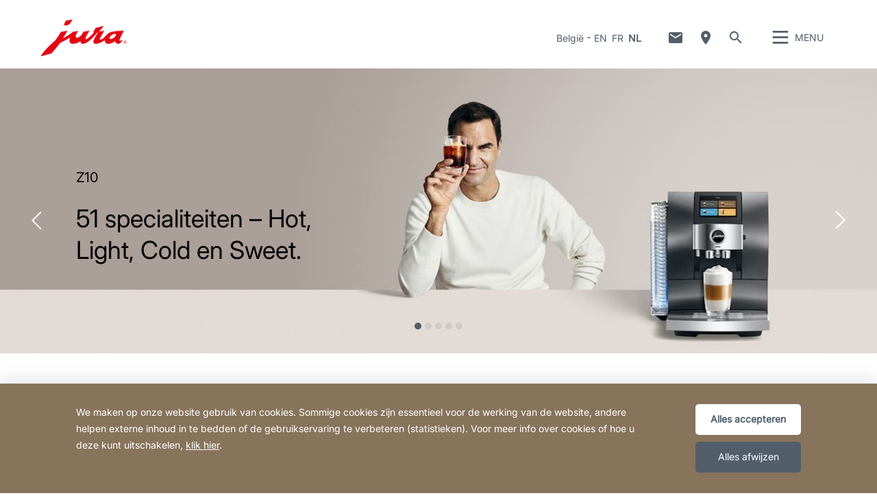

--- FILE ---
content_type: text/html; charset=utf-8
request_url: https://be.jura.com/nl
body_size: 181378
content:

<!--[if IE]><![endif]-->
<!doctype html>
<!--[if lte IE 7]>            <html lang="nl" class="no-js ie lte-ie8 lte-ie7" prefix="og: http://ogp.me/ns#"><![endif]-->
<!--[if IE 8]>                <html lang="nl" class="no-js ie lte-ie8 ie8" prefix="og: http://ogp.me/ns#">    <![endif]-->
<!--[if IE 9]>                <html lang="nl" class="no-js ie ie9" prefix="og: http://ogp.me/ns#">            <![endif]-->
<!--[if (gt IE 9)|!(IE)]><!-->
<html lang="nl" class="no-js" prefix="og: http://ogp.me/ns#">
<!--<![endif]-->
<head>
    <meta http-equiv="X-UA-Compatible" content="IE=edge">
    

<script>window.dataLayer = window.dataLayer || [];</script>
<link rel="stylesheet" type="text/css" href="https://media.jura.com/css/consentbannermodification.css">
<!-- Google Tag Manager -->
<script>(function(w,d,s,l,i){w[l]=w[l]||[];w[l].push({'gtm.start':
new Date().getTime(),event:'gtm.js'});var f=d.getElementsByTagName(s)[0],
j=d.createElement(s),dl=l!='dataLayer'?'&l='+l:'';j.async=true;j.src=
'https://www.googletagmanager.com/gtm.js?id='+i+dl;f.parentNode.insertBefore(j,f);
})(window,document,'script','dataLayer','GTM-MF5SVJ5');</script>
<!-- End Google Tag Manager -->
    <title id="titTitle">Belgi&#235; - JURA Belgi&#235;</title>
    <meta charset="utf-8">
    <meta name="viewport" content="width=device-width, initial-scale=1">
    <meta property="og:site_name" content="JURA België" />
    


<meta id="ctl01_metRobots" name="robots" content="index, follow"></meta>




<link rel="shortcut icon" href="/favicon.ico" type="image/x-icon" />

<link rel="apple-touch-icon" href="/apple-touch-icon.png" />
<link rel="apple-touch-icon" sizes="57x57" href="/apple-touch-icon-57x57.png" />
<link rel="apple-touch-icon" sizes="72x72" href="/apple-touch-icon-72x72.png" />
<link rel="apple-touch-icon" sizes="114x114" href="/apple-touch-icon-114x114.png" />
<link rel="apple-touch-icon" sizes="144x144" href="/apple-touch-icon-144x144.png" />
<link rel="apple-touch-icon" sizes="57x57" href="/apple-touch-icon-60x60.png" />
<link rel="apple-touch-icon" sizes="72x72" href="/apple-touch-icon-120x120.png" />
<link rel="apple-touch-icon" sizes="114x114" href="/apple-touch-icon-76x76.png" />
<link rel="apple-touch-icon" sizes="144x144" href="/apple-touch-icon-152x152.png" />

<meta name="msapplication-TileColor" content="#ffffff" />
<meta name="msapplication-square70x70logo" content="smalltile.png" />
<meta name="msapplication-square150x150logo" content="mediumtile.png" />
<meta name="msapplication-wide310x150logo" content="widetile.png" />
<meta name="msapplication-square310x310logo" content="largetile.png" />


    <meta id="ctl02_ogTitle" property="og:title" content="België - JURA België"></meta>
<meta id="ctl02_ogType" property="og:type" content="website"></meta>
<meta id="ctl02_ogUrl" property="og:url" content="https://be.jura.com/nl"></meta>





    <script>
        document.documentElement.className = document.documentElement.className.replace(/(^|\s)no-js(\s|$)/, '$1js$2');

        if (('ontouchstart' in window) || window.DocumentTouch && document instanceof DocumentTouch) {
            document.documentElement.className += ' touch';
        }
    </script>
    <link rel="stylesheet" href="/assets/css/main.min.css?v=63899833323">

    <link rel="preload" href="/assets/fonts/fonts.min.css" as="style" />
    <link type="text/css" rel="stylesheet" href="/assets/fonts/fonts.min.css">

    <script src="/assets/js/head.min.js?v=63899833323"></script>

    <script>
        window.dataLayer = window.dataLayer || [];
        var dataLayerEntry = {"jura":{"ip_address":"3b38d6af60e4b3eb492028f211accfc3eb2a8e859c49b06c658c0a0e3b9451e4","country_code":"be","login_state":"0","site_language":"nl","page_category":"","page_subcategory":""}};dataLayer.push(dataLayerEntry);
    </script>

    <script type="application/ld+json">
    {
      "@context" : "https://schema.org",
      "@type" : "WebSite",
      "name" : "JURA België",
      "url" : "https://be.jura.com/"
    }
    </script>
    

    
    

</head>

<body data-svgsprites-options='["/assets/media/svg/base.svg"]' >

    <form method="post" action="/nl" id="frmMain">
<div class="aspNetHidden">
<input type="hidden" name="__VIEWSTATE" id="__VIEWSTATE" value="oMOnbiaK6qSvBwmpz7DvGBWKwTMxz4S3uwK7PugoWYsmLVhf/2eNnP8kG0jkriS1u8Id1vxaDT/6lVRtTGv3iDG4Cyc0fxo3N7iI/G0bqtwoj2R/WxqEGzUq17TgTlkn7T1L5ZtdAuv5uX4I/ubFQdicOOZohWJV5F2veM9RfhjJUif8a0hhgeRMLpZUQS9rrJ+2kA2kuls9fMzfZQ1XQgH88b9va5U+XeRQWGaRtp7uLq3z5ZuucIxNoMEz7V29YGlU/JL2XpUONdpcee8ibhV37n5Royl2mVkdOANFKOqLNdevzXaR6FG6qTwXWDJFSCqk3kNLbiFlj/c1Xr6a1XQ5XeEpK4+w91d5GnMHjQzi2NmBJxJeReYYtkkBmfeW2lYQlxb0kIiNcp+e8ax0RBDldd/QJHoMECJfbe3JznDelyeKItO0+l8n3uo25DwqUO0A3euxjfLE7ROurY5dEvERE4YewOTB5cDXpdlYxs7hHQNkHaeA0EV2okTfRxR+6iWhY7VGXKjQOp9paEzuYOXQOkpIf0NjG+QtOkqi//nG3SEoiFcijCfEKkqefQxLDG0SZEmiQe3rVcjK313No+KjTOUZnDy0NkENcsy8CUqMukT8dI9XzlrhZQbQ9J5Frpp6/IGBdcpXNzz11rWN1cawO4xpWRPsI1/Ut51UlMEHE+bDOaW+XUg2gR9B+5PM7FuHnOWy9nzlOGiv9qbBGmYabXX3iR6ohTPR00Xuo8SCIinCDi5cvPqDxeNFkAiGm7JCHEolcS6avS1lSHVTJar8BhuTNGdh18A0IOrDVrGxamWZYiO6pwVBBQ2cTPo+i/Y279vgQ+uf9pEWK9sJfrFXgaG3xlPDowetGAtWtgurQMrknKitNlLZlyuI0rxBMp4xuqCfJ9sPfaQErOnNebcI41asIINUaRNUStTbQg5RasjuM3YtssjTdpIZ3CV++wnXPLsUa2Rj0I5B7KRPQFL8M1G2iD45hO5lrkU7GTNw//d1PXwScktRYq//[base64]/DJoytCHHcbdyYtBHqR6l977SRw2aPDWB/2BbkhDybQfQimJDesYe3YRJ5erzsy+JP+XkTpnyq0fH4eRrBMUzC/HelboAP12CcQ6JpQcdt9rQGmVv3bcUiuNeauHRZo53DZ4097jBZsO0qoIM6WJOcO7wVpTsV7VTGr9Ij6dL8Vfocph41iXl3v1srdBrP1G2Wq16GVjmzbmjSopN3N1jpZbHi43HYu/6TZB3kCjgLPubk4VOb72lJGBBBtF2ZhVqGiV0IETEINRDGfYnA1r14mm0RD4MtegSnzimHwkC5JxQoLP4plZjoey8lD9SHSgOH37zpP+Hvtts5uu8IkUwWyYhBuvp64AQZI77KH2sAf4/+QjhDPQDJyEJWxonJR3ypQRcTr2DPskx/xA7rlQMVs42uthdJ6rYodLBWEn/2jQ3Lj5Rsi3W5TQVC5UNWy22zs/87/d2O83pVPKAZWUmRZNYvwmTbQCy7rsKcd90pkT862Go8qFjLHyynfA3iZ/00r5p+/S5fw+C5CvBCAhwUxTB/j85z091cxdUB1+a7j7Y139SfyYD6pam2xjYE6cflaWmduZM7qEYYLrbnuDfV3JdwBtcQ+hEVcAL1KWjov7HF7GOT0TcE8VKAIHcqXANa2TZww110dCAkmmL18gnFBUv+kKSgKlyAuulYfpVePreh6dmX1gpvPjH++8e7j0f40SI9/UJCNu+t/5ts83kQJLh76wUE2OmGJUsvtAn6KoXvMVN5NyG42smMoEiaWP6YWfaqWGh/yKVbndRzAn5Tr+8lJXwrk2tvXzdv5c94sEba27HUOrftFjIT5Gc3KjBSbE0VmS9sPOukbWZHd6uX73wQojj+MbHY0OOz2iLFKaPRxmoe7ucf8h1gCRBdJfsOzmHBrMI3qHZuawG74A5TdXVko+/eyovgwTASumCoPyBymjJCAHrxVYlbtvpT9tf7/qlzym/BsFsRLEgLbcyoiWxDpOXeMpVb094SD5nag+wuSTZpieKpTp/ov4Tu2Imt+I9+C6+T3/JzaGVWwlCRLCTXOfIbQPaJGSoElS9G/hGqtO/sIZYQtQPBmLDZWFLkEzeVjEYbSsnMWw0AUhFzgoobxcTsx3lsOhMBmnSLR8NPqf0pDHPiNHBD5AE3+U5UtLlVopoMhoHhr5nij2102Jy6EMr1n2tYrESjCwFN3ZDN6POdRliURFHv9D4YUNrgs1C27q2rQ97M3otF2EistqwJGDl64FmXgdewHr/gVspzjrvKNdHdC6BXvV9yyW+cn1oLwxYLP8FhN/6xDjyKqPn7UaTd/D14WJEIIIzgCoju8EHNvzP60KFmg0cGgfV5kMDAEssn48rLC6V4poXG9xJCF9emGjIUrxBugEwzfXZrrqKtyRAuHjXFondVwABBXHQAe0bV6qPTUV6vYvlb6GV1TNy/GdvojFE5hMY8KnAiILaXtjkYJaEfjMtvcbtTqyeUYq31Rk24lPm9Nb2RBt1abU3eEO8ZDhMXaeDfJctonWDXoe71iF5zhE3L97M0kyd72i5o6hVbgdddbmjKEoWwxu7C9VJNJ1xv3+9pV+0BJQnwo10TA5JrmMlBZPTvTJSbF/ISa08cJqZSCrEJs3UgUTtZ8wqNTRDVozaMHmgKIEAc7TsyZozvK6sN080oj/t1TEunU4rs+0hTqnra8Q42+xISJEvgIbj3JeicerOC5uJhnibrSOmnOVhy3VZuWEv7/oy1fiO8YvAUbexCuUNem7kNEhZgFpifJEO/nWCJG7lBM9Qu4HVLeb90wysQEli8lv8I3pz571ChqCZ+i0dc/ygiTqNKP0SDzBDGHmVfsy+9T5eh+jEnQ2GJwvQBk32UJi4qQaSXyMHBj/pZGunw180ulDrKrf39o7pxtqW1JQDZXI8w7veoN2DQhFwdHxELXNojGg+3GJTCa1i4vdgUPyXA1MhrkyStTcm2D06p0C2hepduz4Zgz59kAmeDmJi5cpKLjJOQGAiwr4UiqYsR9rphn53Qglnib/teEgas3KjDS1c6q0UyxZwZkhDAWASQh9Wl/[base64]/RGbWkUvWHnhcfyAL5VQQqL1koueVwoLX7rt1hNd3dqrBqTK6iYPHxpbnWkCSc37CPqHeL08vyKf4LnFl9wIaOBuX4Uhb6K6qZNmZfahUm6aNwK3clhglWjgBPpp+BcFhD02GOXBctAKzSwl+T7BOdPEVYNL/tWk7Y5o3cCoEUI1kLvwMETYefVwGgDIRya+mGdddVAIQF5Y3Z7mksojO3etjbtaPjfLt/yKst2RxmiwMeQrdCiiKTOiW9BOSClDeVnyHCOa/07NKXeCfFwiCYmJZEFP9aibJfTuBINEWX6c7N1C+C6rCcbBIhs/mUeFb/BjGMzpW5bjxpekY9vwai9sXb3J8Y8xLefwmbbDirYPWP1mJ1tqf4HzzSLGbkGtPONdPy9C+eACwkVHP9ipVTkN9vJox6lqg2TpDEV60RABAGBYQ7ZUP0eN+kDDwIC5BeFRhCnabjEfr/1l93TLHh9zKGSVG4MU4Xcff/CxJOa4bp4amChRuStyktVzXBxkOv3tZWatjTt10X+azmtQQLizivx6CqfCoT7FAI0VWqHXk/gfbZs1nITkANAIEHEeu/VLSxFn8vgIj/m8vJkaIL4wxK3ImK2CSRPgdWwAFw8A6op1yn5PjND0Djutiqzt3+GQEjuhkF04QLUmV0KgTttFtJQ6NuEtiwCH6xdnBvxTTD/MVXBrH9JUWWVJl9kzNdfjIS4nHJaItl0UZIWD2YoPS6m9iwPccVfs1b0mUn7HnU1t/bPEsQ+/46c9/OJCE5VO0OoSdplGJFMMyHVtraCLx4saFCS3H8Fhaic/XgIhjdECFE3/jHpFUiT7ZRE5eg1OL+zlJXCYgtB92NNKmbm3fVvmmf6f94w7oficJjS5dU/h87WsSOK+Y4Cg20JprSooPCZGdu6LmKJOQYG4vuMLtvAxzEvaQiUkr9rq0/jjPecuXRkJNf+hhf04bmRDZ6A/3hwGvGOXw9Gi+g2omtgLS/lIeioUMHT8dcEypjBWG/3HAaLx6W8uoow7rExlArjB6s863uQy33h500GysbQfMN+lkp9B6KBty1AJdzmN1jA9EU/z8V9QbnA5WbZz81YPc0IjERHb3VpGKxJaSw/KHXvpoUm11G/ZcjZ3hN8Y61dCaD8qTKTrUedKd2erbc6YRtyvqiZI80U44uhlWsEW1N6yyp9SCt6dfB/vTW1+RIJSDijB7Rr86gwV8DbUYQBJZ1wFNDU0nRTKEscwS7wH/iqE8kRO/X47Me1IpIPSQYsACYGNHl070roE+bhCk/CGrldPRQC3ddCdJqp9qkcwXCaCLu3RBQ5QUcpzvI4+47r6FCzf761xvMaZetmw8F6c1fxAIvj6o+nQ0WVDpnbnaIyHb5NwUGd+SQktDi96dJgPial2tL2XNm87DxZsnHvNhN8Q3B3TmI6QUY9D0itEJdhyrghc76a/As6K5Rjp+uTABczcyZALYWBtjm9630CQLMn2X9pzqihJRSa+yYAX83qa3BT0V6myWJYpJZuaoZ278VLnrX3V04vAvplN9Dkv/0I2MYGvot7UAMcBr7PmCXq/cMiNAppFUg/[base64]/yWxwoihzF71/MeIUkeRmGfOodTuobbmkJXI5m5hra3hAPgX0ruWro7sE9rfq59bRQI4xAQ/[base64]/UiUfJh/iILfH/i2ZT2WykK8kMlzhs5u+HnUoy2gOnsF+/yn8KKR2xI+YcXAYW91S7EwnW2zpoSB1e2r09UGWZGUMglEk3e87LhDQidaSeAsa5UUCRlhu8SWffNfNxzPLTVSn4owyDFedquIv2nwnwK3YeiU+uragGi4aZIxfJkNERXowrqOnhxTKCkzAy0hBnN8fzWDCV2mpNPx8l2e/Zr11T07dhq3xU3MJNoJSrrBo9wu31S0damcYpEj1rS3stsn72Z6jvdyjNYveQewO2LQJG72iCPK8/9pttuqcB69pzo2qinLk0vZ0se0iFh+0ASLG+pRVptFUeyZDvVFGe8iDbKBbLye18WDNyFNKqZufdDBV5Tr31R91Ecai6+dAoJiKMI3WlARA+U/CCKzZ+gPUz5uDKbmI7lq/zcM2s3SxA4fuHUPTsn3eSx6d7o0qPwjVh3L7fzt+Iz+dFkYxfWfUVLU7ZoVPy/iQXIz0gP3M5dNyEp+1gtDGubOeFhdtmRa9YEErNM9AYIpHoholog6aBqVVqr99Tqc4df01bGI28jAZOOPWXamIaxQHTAhGfTEkOVNyLiWzAOVedZI/Z167UzzXQN7mpsUIxLi96Tsj0rNmfHtIt9YDcwYJgc+1Qs4NTb9sERXbamjnsIyUFPKu/RXBQBtPmnWZh9kAT833TAQnWrLLYnnUyVltKmurY8VT04LCk5SvXZj8S7i76e8iPTcBUN/2m8ynCGjLu/PJL9hRvhNoU6cqfYXMFplRcwoludYIeNbQv1M016Y5RQkCX1qoi1vRoMwiFQnu8Ps8E1zPP6zkW7dIHxvagv+PHif2rIB0kyJyklq2Ga9mfbrb9uJusmYb+l7IXqSgPX39ydpTIk3oKtbRKUjmxlKQA/iD+zJjFsJ0VfC2VioSVTTxwwafpdyn9ReGsMec0wm+0EvUnpqWAwEzyjE5BqfEFfeW0j+YLAbqKeKqJ3plnUCbZ+O8hmgcEH9RWKKQIGM+gvh3hneT/LjkI6QQeLAEcpl1KXsBhvaiNzvzkmDlzk/h8Rovjoj1h6FUYc8doK6ZoiWntW7Nss2xT5JRzVU2EfK/okXkUOxngm9CyRCAsd0Te64uAqwD47VRVrO7MuBbCcqmqizhG4duv+HOeg+qgnk1AYR9feBOR5brnYj0srGAjVB+W7BIRK3uAEgP+w4YfjrDieSXrtu6c/YY3ycvdWXkCK0/gh/cRGGwYmjsgPyQFSdE5z6WARnAUG2jeYAtvTUs4pilmJ3UmyuN6+7LeRyCdTHYyEOiWBigE/iHlzwcAesxZ5y/8sR74Cg7Wv6PutK5DKoF8VmrmzPeSiHmhzTtQpU96tDzBCipbYubwB5nogHzt7XNpkaEF8+tH5/boUVv6b2L486Hame9RY0J4H66cYRYVRHcsm0TntwGIJ/0wtPkTZ3fgg4n5TqLTLBiQFk6O4giYiVQ8IacmQ/WqOCWaEwd5kLq7ipcpVKtv/7Q1I8FjLGM7VUClj3FUDzZMuPeLgIXj8OvmjNMp7vZDba2DGepS5Le3hrMHW/d9wOSoC+pxbxQ89cYHjlBRFXzGCnXrg+5xvlfNYqcWBhd57/zhyg3POv3C9bP+ycnVz/LztyP/TJh5P/tDbYH2gkTuUhksA3U8ERaLKcPmmePa63ijwz3vMiJ/wlYrEVffrsDVxB5k3h91ZTtrkjPVTPn+XN7qO3mMzn7v0sCIO9fDfbYQyi7VvgkpAYeTMyvc53xpsb9isC7rir/tSig+ZiRphdMEBVEIDbGY/uWKIESH/fPfnZ0Q4T/DFlEM6UxaiTlqlUOpDjDj8KbKqvJ8nVsTEYN9B4DovEoPnqOB9zk2ywp1qq2ES8SO+ko5zWaBehqUDoisYETRPVk/7I5tqjSl0EaBycYAgirGAUtShayfvL5//urysOPqGGXukr4CpCUm3lUVJza+yXdRq/S1PGjU2tSKNcVS+/TvKYn1cEvv0jm58gR/lCIbDeHYS7jERz9twtplxusZRG/93mbLSLFbx/W1D/SzuCGAepIQHvQCKsbgJ2ncYpREiQlOs1SFSdrXpDlrV94UXMPTagT290dZO3RIM4nbwFL7sSuiXBFt3pXBgZunXXpPcGZ1vlyzAEDDdxCCFJxONaLfWOvaiwov/FOpZuWex/xztOB9vCoAUFXPHfVGp+Ke0Q4xg/9ErFWERB/s56aWbmbI6FU4bpyQcXj3AHit8tAZtM6u1FrEvIXLis15dhm9xa1uy2pgiiSovPlW9Er43wO/rUvem29XC+twVm4b/UvRGp0qoABHrHGsQESU8FG4DTDmH1S4aP3NiwaANfsLIudaYCUn3mQAPixyOmU6P3S1Kw0Pehv6VQZPbWtNqzMZ1n/9bJT0JkfhgSf7qjrnfZvxpvfUuYItwrFg5HDwhipHDDMBSjJAKrTf62yJQ9SX0lnhpjM41vYoJJvKKpzN9p7ToUu7132rOBgvlCjfv0GBJh7lhRA/jaA+cSt77ZVyerIvaSU1+zZ4ZAjV6RpNC+UAH/zoftID+TgzrYZi08QuPzMq1VIoNIHafUvDSO2G8l3BH+1Hh9eJ6ef4vlYmoAKEZ9uUJZANoWtIYI1OPU1MxqLscdErJMv/4osudK3o9QH8ZD8L+OPzFs4CmfafTmD94npMP0+eStsRC3JPAbxiJMRlHaG696O1xUuDaAY/J8kC/6Qv8HLizlbjEZn5Sgo5Sc1tVz8lSxErRQEpJtmqUv/fu9qOLaRa2aKIEGfyp6+734SpU0d4wH7wvmaAnprBOc/b1P0m9OhsFmAqsMPmFXf7TnhjwnAwBBlB5+f2gxCm7pMrlHGVFNfcoxCnAbjb6TS6jfL61capXSuyedCiKq7FhdZ6d+Da3Ysw0LdVj5OzuJgNy1C/hu0A174Hmpe8PUc/pyIeERGPtfB3C5kIHrtJjb8unrDcEn2f0vDJZ0AmCdnXvd2OrBQV8ygBjkwFXqFRWSGw4gpEW4e0RqNvCqebaoDHPuYlwjoXZ3GlassCklMDL9o6qWne/8KV9MVjgRv1KPgbkt5c5w7QgMccArCQUj9PYGUe/JC0oEbG4SnhnZQngxznuvnUgA7ifKU5uDUrfbqJVsmhc/+k/3LMNyNH0iA6Cn7Z9WFSkY0RCt69QgLSeweZtc/qA2y0rBCIKy08EGa9572TjIgJJLNwMvFERDK6MwlbZMf7Lj1dWT889JRgOErFgd8RwSkcNUgjLms2pwoRAwXHSeH2f0ozxYoglVlGnHq/YESLzUiOHvSWXf6dpKQBSOpNyGUMSquX4JptoRTlnVUvZAn7RgZGQapWNldHyM0k0VJmeDqHZp3FGjs137Cw16p+5zIH/DzMKaNAjdt+ETfb1TozxXiRWgzqjLIzNRgAeiQnc9okEeWt6Du5jtKS4GVkHZyKdKp8qbQb7PH8u08CX4Hx89uQQCVDte1m7OVDio6rRJUvRwyGMXDQRLRdUyPnO0gkRhMAyLTfkyl/X/cQQOohaqN9GR6iHyiNxnv/l24LHO1WZMOdaEubW536d0tfyOThiGNh6mp2f0f/6EF4V9YW9hZLfDCKrymTtuanCsPJgvkrz4J1WgCw2ARxubrlZpRmrbAOHXoLpYugDGHM4G1Pzj90nHrTdQtERe6HyvJaY8HVR//WFCeFHueCq/92f2JZx5C95qJRN+PrsLIGH/fL9e1ZXhEXoaFO49on4PJQHqwbMUcYQ9H0X8EfQHuVR65/htdYs+HMxfQ6TDmBUgKWtBJNAjTlRVsKlUjt2AJ2hCW/b9+s/V3+7RyywXyUkyMwqkeKvyNbe9iF5VacvXT7zrUrVhTn58HvYRLmRbYmlQWGeVXA4VLhkdSkqNCepFcKyIcDDWP131sFxf4KPOGXCGdGpwBtBXtMvXMOp+pihAEeTWq82hU2UO13DOwN9lMyMpzc8a4o1gP0jkCCCU3gqL2tuxPcQKcQy6HcrBlT5boQTs2hSdmVNu/vnwuPlxR/1CSNuoKcZVQ08/X9RclmUHL16w9doW0V4jUReD+5mj042NHF++R2itub899vtzDdJeHB7TCQakAHfevLSbDVLgyheVNUG/3tLrmV+MR1pXRxcAyijAWyYpkAXi573SJqYCJQW6NYfCpVApuVAhnli22qMCv8DwaUWRHk+Ez7QAoyFAtwlF6cu6UeeM/5pQEWzN/PRc/K9fF0DHlut88LX0/Jk75ZLgujpeal+NF3Jx3FjwDX9BIymtyuGtRF7mUR9JwLwVLap9bfi8OVpsVJbYSxYFfKH7I/4iYkqjRXmb54MNPIoBkh5euNpWd+ZgX/IYqrI4juoUaTvUaL6bTVpF3GVeBu7U70jr1S/i0FWcwLu8/H7qs5GHFBYcEAkf9uJ2qZYFR/0Jk1Fp8PEPed4st0NO5v9UZmdOvCJwFbtoLsYax/FCOjeI17Iz8+DZhhh+TFFtmrTEUn0uyd+FXVo7YYQRr498H+j9jo2iWrevMln790ri1Q/P5oQwIegeM/ngE02keiggrBO8h/j6CaPxP8G8B/0DglQeEN/EG2ov33WLakBz4CStdLvizWyjQDskmsyG83/[base64]/Y15DDlVCRFjupxDTXopsIacDLOfXiVh1wY3IVSAKvZD+cqa97k6yAlvh/onULOBo2OQJVAM3HUgEE9HVVsiBrG2dZBrETr5PJqkom77fCgAVbQnpcW+gA2Jywi5zPnZjCe7NYnkpTykg3dVoBFqE973wy6USolUlEko6SJONrDxVkvtqGFPPzV7jZFreCS319OsEgVUC+ezzEJDJEoaIC4Nty2wvmIIKOaBKZhyaOJ3E/u6aDQnnsqkhU9+6P7T5UFn+QNt1lvmf5TnGHspfpf07tFpHiVS5YTtjaYNTNJSc1eZ4Pm6YPGbTOSL3TOLxCi5OMkaNW5aKiRFgBoCT5ZPTxljA9E4X2kCJFjaRHhimnqXOodx/o25AQ1CIgHAveWI19LDQtNkidYBBHTwy4zvx5ex5oA6rJxB3kQunYkHEpfoYppe63UWaSaDdRxxwUfH28L9hc6kaV5z+Krldk4p8F4MnfxQpzdNQW2n1tRw2umoIzHg15IO3CPhWKtQJGM/DKtO9HXElUtMr5hLJeJzDJMMTl3knWhYI13J3QDD6q1l3nTSZSViiPdhw3O9Bk++IhoQLUul4KF5YI70BfwfNFgaSHVElEe11ueJO+bLGOs352QEl3X9wZr14VCZ+Q+Xchjyev6iavrapB62Ciw36G+qZo8pZ8zKcuy+Yg1N1SdCk/R1yDzirIM3NlUobijnFn9Uq4ub/AdgpYtt+eLHiv52BUzA9gvfw0uiqLJvrPy0ZUy1nSavlNOxwOCVoLe0pH9mE+P8Y0JfLlHkeH7W/BgLLZfeyLcH31uy8EWbKviy6M1XOZRGTO/gR+m2Bp3EbvGifpHP8GT1GN13O/SZy9hE5A8AESxdDwrmSxWaJmroyutu4j4tjBZvx/BJ+pOud7GiqlUqq7cJyJ+ufAqiGSD39fQ6zyOe3M9CRs9luf18NRBmNmvhRNIYMsO7L9KX3y3fCyGo6vv0AbQSKgvU/6WiP5JDTg7UKKP6DjlsePhVOaEECN6BTp6xhNtLIW2NRvca1v9pG/PxtsUjXLCOGncx2ByOUVEbcBdxDDCocsEDlYdFxDuxRbE+AmzSiXJOq1wtYLxo+PfZRhcRgENlMIyAQKZegfl0+xQYjUpAFbog1d1x9EE5k//4VL5M5aclUR0a5z963DRN7SHDz+xzgKmGIVVY45TInej3Io6BE2b0DccYKTV3d64Anuj4wN+F4RoO+Kxvc9wGyMWQFadtsvqIncbNl2Gd78cncbvk1/tG5PiycsLj9teWhzOFLUshWT5KdGRwYDF5lqNYwUow8Z1Wz9n6J1vAP8hsSCQ539jgoBmWFiLR+jgLokYQo84H8OYE0vhNZ62mFtgeqGeEPz6weIiGeROLg/3A74QrMfkZLZFwj9q//XEgW0A4U5Ek3JHG/D6BQnQBl1jglYvEufrD81W3S2tago4MHmXlxlP2bOQGBJ0XpwfvtLqvqsuymwldxoG0u8vWFojKd5nU7igpE4n2MQNf/d0NDO7BV2+z+9In9LjNnvUqrMFtN0e2omVPqdiAH1sGhC5GI7DFEtg==" />
</div>

<div class="aspNetHidden">

	<input type="hidden" name="__VIEWSTATEGENERATOR" id="__VIEWSTATEGENERATOR" value="5143E20A" />
	<input type="hidden" name="__EVENTVALIDATION" id="__EVENTVALIDATION" value="6axyppTulf3Qhhdk6z9Dpmcu+D2B7D1ck8osyjjuJtlzoZq4gPYklpm1H33ecb1MFF8ccnsX2yb58eUOeLUMXF8gD+RXHdtVf1/1kkaSdWQMC/Xag7TyaFyo2b7PLDSD4NNz15x5LfbWSFh6vywTz/Tc/nI=" />
</div>
        
        <div class="role-assistive" id="top-of-site-pixel-anchor">
            <a href="#access-content">
                Doorgaan naar inhoud</a>
            <a href="#access-search">
                Doorgaan naar zoeken</a>
        </div>

        <div class="page-wrapper">

            

<div class="page-header" role="banner">
    <div class="header-inner">
        <a id="ctl05_hplLogo" title="Startpagina" class="logo" href="/nl/"><img src="/-/media/global/images/logo/logo.png?h=118&amp;iar=0&amp;w=276&amp;hash=FF5732051D718D4C9471A7B583481FBD" alt="Logo" width="276" height="118" /></a>
        

        <div id="ctl05_divNavMetaNavigation" class="navs mod_metanavigation" data-init="metanavigation" data-metanavigation-options="{&quot;juraworld&quot;:false}">
            <h3 class="role-assistive">
                Land wijzigen
            </h3>

            

<div class="item countries" data-init="expandable">
    <a class="mod_link var_icon trigger" data-init="lightbox" data-lightbox-options='{"fullscreen": true}' data-lightbox-options='{"width": "100%", "height": "100%", "autoSize": false}'
        role="button" tabindex="0" href="#countrieslist">
        België
    </a>

    
            <div class="content" id="countrieslist">
                <a class="logo" href="/">
                    <img src="/-/media/global/images/logo/logo.png?h=118&amp;iar=0&amp;w=276&amp;hash=FF5732051D718D4C9471A7B583481FBD" alt="Logo" width="276" height="118" />
                </a>
                <h1 class="countries_title">JURA in uw regio</h1>
                <div class="inner nav nav-country">
                    <ul data-init="diagonalmenu" data-metanavigation="countries" data-diagonalmenu-options='{"delay":500,"domSelectors":{"item":"&gt;li" },"stateClasses":{"hovered":"state-inpath"}}'>
        
            <li id="ctl05_ctl00_repContinents_liContinent_0" class="state-inpath">
                <span id="ctl05_ctl00_repContinents_lblContinent_0" class="continent" data-metanavigation="continent" role="button" tabindex="0">Europe</span>
                

                <div id="ctl05_ctl00_repContinents_pnlCountries_0" class="countries">
	
                    <ul class="multicolumn">
                        
                                <li id="ctl05_ctl00_repContinents_repCountries_0_liCountry_0" class="state-active">
                                    <span id="ctl05_ctl00_repContinents_repCountries_0_lblCountry_0" data-metanavigation="country">België</span>
                                    
                                </li>
                            
                                <li id="ctl05_ctl00_repContinents_repCountries_0_liCountry_1">
                                    
                                    <a id="ctl05_ctl00_repContinents_repCountries_0_hplCountry_1" title="Bulgaria" data-metanavigation="country" href="https://bg.jura.com/en/">Bulgaria</a>
                                </li>
                            
                                
                            
                                <li id="ctl05_ctl00_repContinents_repCountries_0_liCountry_3">
                                    
                                    <a id="ctl05_ctl00_repContinents_repCountries_0_hplCountry_3" title="Croatia" data-metanavigation="country" href="https://hr.jura.com/hr-HR/">Croatia</a>
                                </li>
                            
                                <li id="ctl05_ctl00_repContinents_repCountries_0_liCountry_4">
                                    
                                    <a id="ctl05_ctl00_repContinents_repCountries_0_hplCountry_4" title="Česká republika" data-metanavigation="country" href="https://cz.jura.com/cs/">Česká republika</a>
                                </li>
                            
                                <li id="ctl05_ctl00_repContinents_repCountries_0_liCountry_5">
                                    
                                    <a id="ctl05_ctl00_repContinents_repCountries_0_hplCountry_5" title="Danmark" data-metanavigation="country" href="https://dk.jura.com/da/">Danmark</a>
                                </li>
                            
                                <li id="ctl05_ctl00_repContinents_repCountries_0_liCountry_6">
                                    
                                    <a id="ctl05_ctl00_repContinents_repCountries_0_hplCountry_6" title="Deutschland" data-metanavigation="country" href="https://de.jura.com/de/">Deutschland</a>
                                </li>
                            
                                <li id="ctl05_ctl00_repContinents_repCountries_0_liCountry_7">
                                    
                                    <a id="ctl05_ctl00_repContinents_repCountries_0_hplCountry_7" title="Deutschland Gastro" data-metanavigation="country" href="https://www.juragastroworld.de/de/">Deutschland Gastro</a>
                                </li>
                            
                                <li id="ctl05_ctl00_repContinents_repCountries_0_liCountry_8">
                                    
                                    <a id="ctl05_ctl00_repContinents_repCountries_0_hplCountry_8" title="Eesti" data-metanavigation="country" href="https://ee.jura.com/et/">Eesti</a>
                                </li>
                            
                                <li id="ctl05_ctl00_repContinents_repCountries_0_liCountry_9">
                                    
                                    <a id="ctl05_ctl00_repContinents_repCountries_0_hplCountry_9" title="España" data-metanavigation="country" href="https://es.jura.com/es/">España</a>
                                </li>
                            
                                <li id="ctl05_ctl00_repContinents_repCountries_0_liCountry_10">
                                    
                                    <a id="ctl05_ctl00_repContinents_repCountries_0_hplCountry_10" title="France" data-metanavigation="country" href="https://fr.jura.com/fr/">France</a>
                                </li>
                            
                                <li id="ctl05_ctl00_repContinents_repCountries_0_liCountry_11">
                                    
                                    <a id="ctl05_ctl00_repContinents_repCountries_0_hplCountry_11" title="Greece" data-metanavigation="country" href="https://gr.jura.com/el/">Greece</a>
                                </li>
                            
                                <li id="ctl05_ctl00_repContinents_repCountries_0_liCountry_12">
                                    
                                    <a id="ctl05_ctl00_repContinents_repCountries_0_hplCountry_12" title="Hungary" data-metanavigation="country" href="https://hu.jura.com/hu-HU/">Hungary</a>
                                </li>
                            
                                <li id="ctl05_ctl00_repContinents_repCountries_0_liCountry_13">
                                    
                                    <a id="ctl05_ctl00_repContinents_repCountries_0_hplCountry_13" title="Îsland" data-metanavigation="country" href="https://is.jura.com/en/">Îsland</a>
                                </li>
                            
                                <li id="ctl05_ctl00_repContinents_repCountries_0_liCountry_14">
                                    
                                    <a id="ctl05_ctl00_repContinents_repCountries_0_hplCountry_14" title="Ireland" data-metanavigation="country" href="https://ie.jura.com/en/">Ireland</a>
                                </li>
                            
                                <li id="ctl05_ctl00_repContinents_repCountries_0_liCountry_15">
                                    
                                    <a id="ctl05_ctl00_repContinents_repCountries_0_hplCountry_15" title="ישראל / Israel" data-metanavigation="country" href="https://www.jura.co.il/">ישראל / Israel</a>
                                </li>
                            
                                <li id="ctl05_ctl00_repContinents_repCountries_0_liCountry_16">
                                    
                                    <a id="ctl05_ctl00_repContinents_repCountries_0_hplCountry_16" title="Italia" data-metanavigation="country" href="https://it.jura.com/it/">Italia</a>
                                </li>
                            
                                <li id="ctl05_ctl00_repContinents_repCountries_0_liCountry_17">
                                    
                                    <a id="ctl05_ctl00_repContinents_repCountries_0_hplCountry_17" title="Latvija" data-metanavigation="country" href="https://lv.jura.com/lv/">Latvija</a>
                                </li>
                            
                                <li id="ctl05_ctl00_repContinents_repCountries_0_liCountry_18">
                                    
                                    <a id="ctl05_ctl00_repContinents_repCountries_0_hplCountry_18" title="Lietuva" data-metanavigation="country" href="https://lt.jura.com/lt/">Lietuva</a>
                                </li>
                            
                                <li id="ctl05_ctl00_repContinents_repCountries_0_liCountry_19">
                                    
                                    <a id="ctl05_ctl00_repContinents_repCountries_0_hplCountry_19" title="Luxembourg" data-metanavigation="country" href="https://lu.jura.com/fr/">Luxembourg</a>
                                </li>
                            
                                <li id="ctl05_ctl00_repContinents_repCountries_0_liCountry_20">
                                    
                                    <a id="ctl05_ctl00_repContinents_repCountries_0_hplCountry_20" title="Nederland" data-metanavigation="country" href="https://nl.jura.com/nl/">Nederland</a>
                                </li>
                            
                                <li id="ctl05_ctl00_repContinents_repCountries_0_liCountry_21">
                                    
                                    <a id="ctl05_ctl00_repContinents_repCountries_0_hplCountry_21" title="Norge" data-metanavigation="country" href="https://no.jura.com/nn/">Norge</a>
                                </li>
                            
                                <li id="ctl05_ctl00_repContinents_repCountries_0_liCountry_22">
                                    
                                    <a id="ctl05_ctl00_repContinents_repCountries_0_hplCountry_22" title="Österreich" data-metanavigation="country" href="https://at.jura.com/de/">Österreich</a>
                                </li>
                            
                                <li id="ctl05_ctl00_repContinents_repCountries_0_liCountry_23">
                                    
                                    <a id="ctl05_ctl00_repContinents_repCountries_0_hplCountry_23" title="Polska" data-metanavigation="country" href="https://pl.jura.com/pl/">Polska</a>
                                </li>
                            
                                <li id="ctl05_ctl00_repContinents_repCountries_0_liCountry_24">
                                    
                                    <a id="ctl05_ctl00_repContinents_repCountries_0_hplCountry_24" title="Portugal" data-metanavigation="country" href="https://pt.jura.com/pt/">Portugal</a>
                                </li>
                            
                                <li id="ctl05_ctl00_repContinents_repCountries_0_liCountry_25">
                                    
                                    <a id="ctl05_ctl00_repContinents_repCountries_0_hplCountry_25" title="Россия / Russia" data-metanavigation="country" href="https://ru.jura.com/ru/">Россия / Russia</a>
                                </li>
                            
                                <li id="ctl05_ctl00_repContinents_repCountries_0_liCountry_26">
                                    
                                    <a id="ctl05_ctl00_repContinents_repCountries_0_hplCountry_26" title="România" data-metanavigation="country" href="https://ro.jura.com/ro/">România</a>
                                </li>
                            
                                <li id="ctl05_ctl00_repContinents_repCountries_0_liCountry_27">
                                    
                                    <a id="ctl05_ctl00_repContinents_repCountries_0_hplCountry_27" title="Schweiz" data-metanavigation="country" href="https://ch.jura.com/de/">Schweiz</a>
                                </li>
                            
                                <li id="ctl05_ctl00_repContinents_repCountries_0_liCountry_28">
                                    
                                    <a id="ctl05_ctl00_repContinents_repCountries_0_hplCountry_28" title="Slovenija" data-metanavigation="country" href="https://sl.jura.com/sl/">Slovenija</a>
                                </li>
                            
                                <li id="ctl05_ctl00_repContinents_repCountries_0_liCountry_29">
                                    
                                    <a id="ctl05_ctl00_repContinents_repCountries_0_hplCountry_29" title="Slovensko" data-metanavigation="country" href="https://sk.jura.com/sk/">Slovensko</a>
                                </li>
                            
                                <li id="ctl05_ctl00_repContinents_repCountries_0_liCountry_30">
                                    
                                    <a id="ctl05_ctl00_repContinents_repCountries_0_hplCountry_30" title="Suomi" data-metanavigation="country" href="https://fi.jura.com/fi/">Suomi</a>
                                </li>
                            
                                <li id="ctl05_ctl00_repContinents_repCountries_0_liCountry_31">
                                    
                                    <a id="ctl05_ctl00_repContinents_repCountries_0_hplCountry_31" title="Sverige" data-metanavigation="country" href="https://se.jura.com/sv/">Sverige</a>
                                </li>
                            
                                <li id="ctl05_ctl00_repContinents_repCountries_0_liCountry_32">
                                    
                                    <a id="ctl05_ctl00_repContinents_repCountries_0_hplCountry_32" title="Türkiye" data-metanavigation="country" href="https://tr.jura.com/tr/">Türkiye</a>
                                </li>
                            
                                <li id="ctl05_ctl00_repContinents_repCountries_0_liCountry_33">
                                    
                                    <a id="ctl05_ctl00_repContinents_repCountries_0_hplCountry_33" title="United Kingdom" data-metanavigation="country" href="https://uk.jura.com/en/">United Kingdom</a>
                                </li>
                            
                                <li id="ctl05_ctl00_repContinents_repCountries_0_liCountry_34">
                                    
                                    <a id="ctl05_ctl00_repContinents_repCountries_0_hplCountry_34" title="Україна / Ukraine" data-metanavigation="country" href="https://ua.jura.com/uk/">Україна / Ukraine</a>
                                </li>
                            
                    </ul>
                
</div>
            </li>
        
            <li id="ctl05_ctl00_repContinents_liContinent_1">
                <span id="ctl05_ctl00_repContinents_lblContinent_1" class="continent" data-metanavigation="continent" role="button" tabindex="0">America</span>
                

                <div id="ctl05_ctl00_repContinents_pnlCountries_1" class="countries">
	
                    <ul class="multicolumn">
                        
                                <li id="ctl05_ctl00_repContinents_repCountries_1_liCountry_0">
                                    
                                    <a id="ctl05_ctl00_repContinents_repCountries_1_hplCountry_0" title="Brasil" data-metanavigation="country" href="https://br-pro.jura.com/pt/">Brasil</a>
                                </li>
                            
                                
                            
                                <li id="ctl05_ctl00_repContinents_repCountries_1_liCountry_2">
                                    
                                    <a id="ctl05_ctl00_repContinents_repCountries_1_hplCountry_2" title="Canada" data-metanavigation="country" href="https://ca.jura.com/en/" target="|Custom">Canada</a>
                                </li>
                            
                                <li id="ctl05_ctl00_repContinents_repCountries_1_liCountry_3">
                                    
                                    <a id="ctl05_ctl00_repContinents_repCountries_1_hplCountry_3" title="Colombia" data-metanavigation="country" href="https://co.jura.com/es/">Colombia</a>
                                </li>
                            
                                <li id="ctl05_ctl00_repContinents_repCountries_1_liCountry_4">
                                    
                                    <a id="ctl05_ctl00_repContinents_repCountries_1_hplCountry_4" title="Costa Rica" data-metanavigation="country" href="https://cr.jura.com/es/">Costa Rica</a>
                                </li>
                            
                                <li id="ctl05_ctl00_repContinents_repCountries_1_liCountry_5">
                                    
                                    <a id="ctl05_ctl00_repContinents_repCountries_1_hplCountry_5" title="Guatemala" data-metanavigation="country" href="https://gt.jura.com/es/">Guatemala</a>
                                </li>
                            
                                <li id="ctl05_ctl00_repContinents_repCountries_1_liCountry_6">
                                    
                                    <a id="ctl05_ctl00_repContinents_repCountries_1_hplCountry_6" title="México" data-metanavigation="country" href="https://mx.jura.com/es/">México</a>
                                </li>
                            
                                <li id="ctl05_ctl00_repContinents_repCountries_1_liCountry_7">
                                    
                                    <a id="ctl05_ctl00_repContinents_repCountries_1_hplCountry_7" title="Panamá" data-metanavigation="country" href="https://pa.jura.com/es/">Panamá</a>
                                </li>
                            
                                <li id="ctl05_ctl00_repContinents_repCountries_1_liCountry_8">
                                    
                                    <a id="ctl05_ctl00_repContinents_repCountries_1_hplCountry_8" title="Perú" data-metanavigation="country" href="https://pe.jura.com/es/">Perú</a>
                                </li>
                            
                                
                            
                                <li id="ctl05_ctl00_repContinents_repCountries_1_liCountry_10">
                                    
                                    <a id="ctl05_ctl00_repContinents_repCountries_1_hplCountry_10" title="USA" data-metanavigation="country" href="https://us.jura.com/en/">USA</a>
                                </li>
                            
                                <li id="ctl05_ctl00_repContinents_repCountries_1_liCountry_11">
                                    
                                    <a id="ctl05_ctl00_repContinents_repCountries_1_hplCountry_11" title="Venezuela" data-metanavigation="country" href="https://ve.jura.com/es/">Venezuela</a>
                                </li>
                            
                    </ul>
                
</div>
            </li>
        
            <li id="ctl05_ctl00_repContinents_liContinent_2">
                <span id="ctl05_ctl00_repContinents_lblContinent_2" class="continent" data-metanavigation="continent" role="button" tabindex="0">Asia</span>
                

                <div id="ctl05_ctl00_repContinents_pnlCountries_2" class="countries">
	
                    <ul class="multicolumn">
                        
                                <li id="ctl05_ctl00_repContinents_repCountries_2_liCountry_0">
                                    
                                    <a id="ctl05_ctl00_repContinents_repCountries_2_hplCountry_0" title="Brunei" data-metanavigation="country" href="https://sg.jura.com/en/">Brunei</a>
                                </li>
                            
                                <li id="ctl05_ctl00_repContinents_repCountries_2_liCountry_1">
                                    
                                    <a id="ctl05_ctl00_repContinents_repCountries_2_hplCountry_1" title="Cambodia" data-metanavigation="country" href="https://sg.jura.com/en/">Cambodia</a>
                                </li>
                            
                                <li id="ctl05_ctl00_repContinents_repCountries_2_liCountry_2">
                                    
                                    <a id="ctl05_ctl00_repContinents_repCountries_2_hplCountry_2" title="中国 / China" data-metanavigation="country" href="https://jura.cn/zh">中国 / China</a>
                                </li>
                            
                                <li id="ctl05_ctl00_repContinents_repCountries_2_liCountry_3">
                                    
                                    <a id="ctl05_ctl00_repContinents_repCountries_2_hplCountry_3" title="中国 / China PRO" data-metanavigation="country" href="https://cn.jura.com/zh/">中国 / China PRO</a>
                                </li>
                            
                                <li id="ctl05_ctl00_repContinents_repCountries_2_liCountry_4">
                                    
                                    <a id="ctl05_ctl00_repContinents_repCountries_2_hplCountry_4" title="Hong Kong" data-metanavigation="country" href="https://hk.jura.com/en/">Hong Kong</a>
                                </li>
                            
                                <li id="ctl05_ctl00_repContinents_repCountries_2_liCountry_5">
                                    
                                    <a id="ctl05_ctl00_repContinents_repCountries_2_hplCountry_5" title="Indonesia" data-metanavigation="country" href="https://id.jura.com/en/">Indonesia</a>
                                </li>
                            
                                <li id="ctl05_ctl00_repContinents_repCountries_2_liCountry_6">
                                    
                                    <a id="ctl05_ctl00_repContinents_repCountries_2_hplCountry_6" title="日本 / Japan" data-metanavigation="country" href="https://jp.jura.com/ja/">日本 / Japan</a>
                                </li>
                            
                                <li id="ctl05_ctl00_repContinents_repCountries_2_liCountry_7">
                                    
                                    <a id="ctl05_ctl00_repContinents_repCountries_2_hplCountry_7" title="Kazakhstan" data-metanavigation="country" href="https://kz.jura.com/ru/">Kazakhstan</a>
                                </li>
                            
                                <li id="ctl05_ctl00_repContinents_repCountries_2_liCountry_8">
                                    
                                    <a id="ctl05_ctl00_repContinents_repCountries_2_hplCountry_8" title="澳門 / Macau" data-metanavigation="country" href="https://hk.jura.com/en/">澳門 / Macau</a>
                                </li>
                            
                                <li id="ctl05_ctl00_repContinents_repCountries_2_liCountry_9">
                                    
                                    <a id="ctl05_ctl00_repContinents_repCountries_2_hplCountry_9" title="Malaysia" data-metanavigation="country" href="https://my.jura.com/en/">Malaysia</a>
                                </li>
                            
                                <li id="ctl05_ctl00_repContinents_repCountries_2_liCountry_10">
                                    
                                    <a id="ctl05_ctl00_repContinents_repCountries_2_hplCountry_10" title="Philippines" data-metanavigation="country" href="https://sg.jura.com/en/">Philippines</a>
                                </li>
                            
                                <li id="ctl05_ctl00_repContinents_repCountries_2_liCountry_11">
                                    
                                    <a id="ctl05_ctl00_repContinents_repCountries_2_hplCountry_11" title="Singapore" data-metanavigation="country" href="https://sg.jura.com/en/">Singapore</a>
                                </li>
                            
                                <li id="ctl05_ctl00_repContinents_repCountries_2_liCountry_12">
                                    
                                    <a id="ctl05_ctl00_repContinents_repCountries_2_hplCountry_12" title="대한민국 / South Korea" data-metanavigation="country" href="https://kr.jura.com/ko-KR/">대한민국 / South Korea</a>
                                </li>
                            
                                <li id="ctl05_ctl00_repContinents_repCountries_2_liCountry_13">
                                    
                                    <a id="ctl05_ctl00_repContinents_repCountries_2_hplCountry_13" title="台湾 / Taiwan" data-metanavigation="country" href="https://tw.jura.com/zh-TW/">台湾 / Taiwan</a>
                                </li>
                            
                                <li id="ctl05_ctl00_repContinents_repCountries_2_liCountry_14">
                                    
                                    <a id="ctl05_ctl00_repContinents_repCountries_2_hplCountry_14" title="ประเทศไทย / Thailand" data-metanavigation="country" href="https://th.jura.com/en/">ประเทศไทย / Thailand</a>
                                </li>
                            
                                <li id="ctl05_ctl00_repContinents_repCountries_2_liCountry_15">
                                    
                                    <a id="ctl05_ctl00_repContinents_repCountries_2_hplCountry_15" title="Việt Nam / Vietnam" data-metanavigation="country" href="https://vn.jura.com/en/">Việt Nam / Vietnam</a>
                                </li>
                            
                    </ul>
                
</div>
            </li>
        
            <li id="ctl05_ctl00_repContinents_liContinent_3">
                <span id="ctl05_ctl00_repContinents_lblContinent_3" class="continent" data-metanavigation="continent" role="button" tabindex="0">Africa / Middle East</span>
                

                <div id="ctl05_ctl00_repContinents_pnlCountries_3" class="countries">
	
                    <ul class="multicolumn">
                        
                                <li id="ctl05_ctl00_repContinents_repCountries_3_liCountry_0">
                                    
                                    <a id="ctl05_ctl00_repContinents_repCountries_3_hplCountry_0" title="‏البحرين‏ / Bahrain‎" data-metanavigation="country" href="https://bh.jura.com/en/">‏البحرين‏ / Bahrain‎</a>
                                </li>
                            
                                <li id="ctl05_ctl00_repContinents_repCountries_3_liCountry_1">
                                    
                                    <a id="ctl05_ctl00_repContinents_repCountries_3_hplCountry_1" title="ישראל / Israel" data-metanavigation="country" href="http://www.jura.co.il/">ישראל / Israel</a>
                                </li>
                            
                                <li id="ctl05_ctl00_repContinents_repCountries_3_liCountry_2">
                                    
                                    <a id="ctl05_ctl00_repContinents_repCountries_3_hplCountry_2" title="Kuwait" data-metanavigation="country" href="https://kw.jura.com/en/">Kuwait</a>
                                </li>
                            
                                <li id="ctl05_ctl00_repContinents_repCountries_3_liCountry_3">
                                    
                                    <a id="ctl05_ctl00_repContinents_repCountries_3_hplCountry_3" title="قطر / Qatar" data-metanavigation="country" href="https://qa.jura.com/en/">قطر / Qatar</a>
                                </li>
                            
                                <li id="ctl05_ctl00_repContinents_repCountries_3_liCountry_4">
                                    
                                    <a id="ctl05_ctl00_repContinents_repCountries_3_hplCountry_4" title="South Africa" data-metanavigation="country" href="https://za.jura.com/en/">South Africa</a>
                                </li>
                            
                                <li id="ctl05_ctl00_repContinents_repCountries_3_liCountry_5">
                                    
                                    <a id="ctl05_ctl00_repContinents_repCountries_3_hplCountry_5" title="المملكة المغربية / Maroc" data-metanavigation="country" href="https://ma.jura.com/fr/">المملكة المغربية / Maroc</a>
                                </li>
                            
                                <li id="ctl05_ctl00_repContinents_repCountries_3_liCountry_6">
                                    
                                    <a id="ctl05_ctl00_repContinents_repCountries_3_hplCountry_6" title="سلطنة عمان / Oman" data-metanavigation="country" href="https://om.jura.com/en/" target="|Custom">سلطنة عمان / Oman</a>
                                </li>
                            
                                <li id="ctl05_ctl00_repContinents_repCountries_3_liCountry_7">
                                    
                                    <a id="ctl05_ctl00_repContinents_repCountries_3_hplCountry_7" title="الإمارات العربيّة المتّحدة / United Arab Emirates" data-metanavigation="country" href="https://uae.jura.com/en/">الإمارات العربيّة المتّحدة / United Arab Emirates</a>
                                </li>
                            
                                <li id="ctl05_ctl00_repContinents_repCountries_3_liCountry_8">
                                    
                                    <a id="ctl05_ctl00_repContinents_repCountries_3_hplCountry_8" title="المملكة العربية السعودية‎ / Saudi Arabia" data-metanavigation="country" href="https://sa.jura.com/en/">المملكة العربية السعودية‎ / Saudi Arabia</a>
                                </li>
                            
                    </ul>
                
</div>
            </li>
        
            <li id="ctl05_ctl00_repContinents_liContinent_4">
                <span id="ctl05_ctl00_repContinents_lblContinent_4" class="continent" data-metanavigation="continent" role="button" tabindex="0">Australia / Oceania</span>
                

                <div id="ctl05_ctl00_repContinents_pnlCountries_4" class="countries">
	
                    <ul class="multicolumn">
                        
                                <li id="ctl05_ctl00_repContinents_repCountries_4_liCountry_0">
                                    
                                    <a id="ctl05_ctl00_repContinents_repCountries_4_hplCountry_0" title="Australia" data-metanavigation="country" href="https://au.jura.com/en/">Australia</a>
                                </li>
                            
                                <li id="ctl05_ctl00_repContinents_repCountries_4_liCountry_1">
                                    
                                    <a id="ctl05_ctl00_repContinents_repCountries_4_hplCountry_1" title="New Zealand" data-metanavigation="country" href="https://nz.jura.com/en/">New Zealand</a>
                                </li>
                            
                    </ul>
                
</div>
            </li>
        
            <li id="ctl05_ctl00_repContinents_liContinent_5" class="state-noentry">
                
                <a id="ctl05_ctl00_repContinents_hplContinent_5" class="continent" data-metanavigation="continent" href="https://www.jura.com/de/?noredirect=true">International</a>

                
            </li>
        
            </ul>
                </div>
            </div>
        

</div>


            <h3 class="role-assistive">
                Taal wijzigen
            </h3>

            
        <div class="item nav nav-lang">
            <ul>
    
        <li id="ctl05_ctl01_repLanguages_liLanguage_0" class="state-disabled">
            <a id="ctl05_ctl01_repLanguages_hplLanguage_0" title="EN" data-metanavigation="lang" href="/en/">EN</a>
            
        </li>
    
        <li id="ctl05_ctl01_repLanguages_liLanguage_1" class="state-disabled">
            <a id="ctl05_ctl01_repLanguages_hplLanguage_1" title="FR" data-metanavigation="lang" href="/fr/">FR</a>
            
        </li>
    
        <li id="ctl05_ctl01_repLanguages_liLanguage_2" class="state-active">
            
            <span id="ctl05_ctl01_repLanguages_lblLanguage_2" data-metanavigation="lang">NL</span>
        </li>
    
        </ul>
        </div>
    


            <h3 class="role-assistive">
                Meta-navigatie
            </h3>

            <div class="item nav nav-meta">
                
        
        <ul id="ctl05_navHeadernav_lsvNavigation_hgcMainUl">
            
        <li id="ctl05_navHeadernav_lsvNavigation_hgcActualListEntry_0" data-metanavigation="contact-item">
            
            <a id="ctl05_navHeadernav_lsvNavigation_hplNavigationLink_0" title="Contact" class=" mod_link var_icon_only  ic_email" title="Contact" href="/nl/support/hotline-klantenservice">Contact</a>
            
            
            
            
            
        </li>
    
        <li id="ctl05_navHeadernav_lsvNavigation_hgcActualListEntry_1" data-metanavigation="dealer-search-item">
            
            <a id="ctl05_navHeadernav_lsvNavigation_hplNavigationLink_1" title="Dealerlocator" class=" mod_link var_icon_only  ic_place" title="Dealerlocator" href="/nl/koopadvies/dealerlocator">Dealerlocator</a>
            
            
            
            
            
        </li>
    
        </ul>
    

            </div>

            <!-- Search block -->
            <div class="item search">
                <a id="ctl05_hplSearch" title="Zoeken" class="mod_link var_icon_only ic_search" href="/nl/Pages/Search"></a>
            </div>
            <asp:Panel class="item search block-expandable variant-dropdown state-hidden" data-init="expandable" data-expandable-options='{"autoFocus":"[data-search=\"input\"]"}'>
                <a class="mod_link var_icon_only ic_search" data-expandable="trigger" href="#"></a>
                <div class="content" data-expandable="content">
                    <div class="inner" data-metanavigation="search">
                        <div class="mod_search block-search" id="access-search" data-init="search">

                            <div class="search_field">
                                <input name="ctl05$txtSearch" type="text" id="ctl05_txtSearch" data-search="input" placeholder="Opnieuw zoeken" />
                                <input type="hidden" name="ctl05$txtSearchUrl" id="ctl05_txtSearchUrl" value="/nl/Pages/Search" />
                                <a href="#" class="clear" data-search="clear">
                                    <svg class="mod_svgsprite_icon var_ic_close" focusable="false">
                                        <use xlink:href="#ic_close" />
                                    </svg>
                                </a>
                                <div class="mod_button var_icon_only var_search ic_search">
                                    <input type="submit" name="ctl05$btnSearch" value="" id="ctl05_btnSearch" class="mod_button var_icon_only" data-init="button" />
                                </div>
                            </div>
                        </div>
                    </div>
                </div>
            </asp:Panel>
            <!-- /Search block -->

            

            <!-- Hamburger menu block -->
            <div class="mod_navburger" data-init="navburger">
                <a class="burger" href="#" data-navburger="trigger">
                    <div class="burger-icon">
                        <svg class="mod_svgsprite_icon var_ic_menu" focusable="false">
                            <use xmlns:xlink="http://www.w3.org/1999/xlink" xlink:href="#ic_menu"></use>
                        </svg>
                        <svg class="mod_svgsprite_icon var_ic_close" focusable="false">
                            <use xmlns:xlink="http://www.w3.org/1999/xlink" xlink:href="#ic_close"></use>
                        </svg>
                    </div>
                    <span>MENU</span>
                </a>
                <div class="burger_overlay" data-navburger="overlay"></div>
                <div class="burger_dropdown" data-navburger="dropdown">
                    <div class="nav nav-main" id="access-mainnav">
                        
        
        <ul id="ctl05_navMainnav_lsvNavigation_hgcMainUl" data-multilevelnav="menu" class="mod_multilevelnav_menu" data-metanavigation="nav">
            
        <li id="ctl05_navMainnav_lsvNavigation_hgcActualListEntry_0" data-multilevelnav="wrapper">
            
            <a id="ctl05_navMainnav_lsvNavigation_hplNavigationLink_0" title="Voor Thuis" class=" " title="Voor Thuis" href="#" data-multilevelnav="item"><span>Voor Thuis</span></a>
            
            
            
            
        <div id="ctl05_navMainnav_lsvNavigation_ctl00_0_lsvNavigation_0_panSubmenuWrapperOuter_0" class="mod_multilevelnav_submenu_wrapper-outer">
	
            <div id="ctl05_navMainnav_lsvNavigation_ctl00_0_lsvNavigation_0_panSubmenuWrapper_0" class="mod_multilevelnav_submenu_wrapper">
		
                <div id="ctl05_navMainnav_lsvNavigation_ctl00_0_lsvNavigation_0_panSubmenuWrapperInner_0" class="mod_multilevelnav_submenu_wrapper-inner">
			
                <ul id="ctl05_navMainnav_lsvNavigation_ctl00_0_lsvNavigation_0_hgcMainUl_0" data-multilevelnav="submenu" data-init="equalheight" data-equalheight-options="{&#39;desktopOnly&#39;: true}" class=" mod_multilevelnav_submenu"><li class="mod_multilevelnav_back" data-multilevelnav="back"><a href="#">Terug</a></li><li class="var_heading"><a class="mod_multilevelnav_custom_link" href="/nl/voor-thuis">Voor Thuis</a></li>
            
        <li id="ctl05_navMainnav_lsvNavigation_ctl00_0_lsvNavigation_0_hgcActualListEntry_0" data-multilevelnav="wrapper">
            
            <a id="ctl05_navMainnav_lsvNavigation_ctl00_0_lsvNavigation_0_hplNavigationLink_0" title="Koffiemachines" class=" " title="Koffiemachines" data-equalheight="item" href="/nl/voor-thuis/koffiemachines"><span>Koffiemachines</span><div id="ctl05_navMainnav_lsvNavigation_ctl00_0_lsvNavigation_0_panNavigationImgWrapper_0" class="mod_multilevelnav_img-wrapper">
				

                <picture>
                    <source media="(max-width: 1023px)" srcset="[data-uri]" sizes="100%">
                    <img id="ctl05_navMainnav_lsvNavigation_ctl00_0_lsvNavigation_0_imgNavigation_0" draggable="false" height="300" src="/-/media/global/images/home-products/navigation-menue-overview-hh/nav_menue_overview_machines_hh.jpg?h=300&amp;hash=C23A2ACEB5A9C4A51B352633E5559653" />
                </picture>


            
			</div></a>
            
            
            
            
            
        </li>
    
        <li id="ctl05_navMainnav_lsvNavigation_ctl00_0_lsvNavigation_0_hgcActualListEntry_1" data-multilevelnav="wrapper">
            
            <a id="ctl05_navMainnav_lsvNavigation_ctl00_0_lsvNavigation_0_hplNavigationLink_1" title="ONO-wereld" class=" " title="ONO-wereld" data-equalheight="item" href="/nl/voor-thuis/ono-wereld"><span>ONO-wereld</span><div id="ctl05_navMainnav_lsvNavigation_ctl00_0_lsvNavigation_0_panNavigationImgWrapper_1" class="mod_multilevelnav_img-wrapper">
				

                <picture>
                    <source media="(max-width: 1023px)" srcset="[data-uri]" sizes="100%">
                    <img id="ctl05_navMainnav_lsvNavigation_ctl00_0_lsvNavigation_0_imgNavigation_1" draggable="false" height="300" src="/-/media/global/images/home-products/ONO/ONO_menu_overview.jpg?h=300&amp;hash=7436D694189C897F3344FDE6B76CCB8C" />
                </picture>


            
			</div></a>
            
            
            
            
            
        </li>
    
        <li id="ctl05_navMainnav_lsvNavigation_ctl00_0_lsvNavigation_0_hgcActualListEntry_2" data-multilevelnav="wrapper">
            
            <a id="ctl05_navMainnav_lsvNavigation_ctl00_0_lsvNavigation_0_hplNavigationLink_2" title="Accessoires" class=" " title="Accessoires" data-equalheight="item" href="/nl/voor-thuis/accessories"><span>Accessoires</span><div id="ctl05_navMainnav_lsvNavigation_ctl00_0_lsvNavigation_0_panNavigationImgWrapper_2" class="mod_multilevelnav_img-wrapper">
				

                <picture>
                    <source media="(max-width: 1023px)" srcset="[data-uri]" sizes="100%">
                    <img id="ctl05_navMainnav_lsvNavigation_ctl00_0_lsvNavigation_0_imgNavigation_2" draggable="false" height="300" src="/-/media/global/images/home-products/navigation-menue-overview-hh/nav_menue_overview_accessories_hh.jpg?h=300&amp;hash=77096A580BAD739E09A1FAA215F100E8" />
                </picture>


            
			</div></a>
            
            
            
            
            
        </li>
    
        <li id="ctl05_navMainnav_lsvNavigation_ctl00_0_lsvNavigation_0_hgcActualListEntry_3" data-multilevelnav="wrapper">
            
            <a id="ctl05_navMainnav_lsvNavigation_ctl00_0_lsvNavigation_0_hplNavigationLink_3" title="Onderhoudsproducten" class=" " title="Onderhoudsproducten" data-equalheight="item" href="/nl/voor-thuis/onderhoudsproducten"><span>Onderhoudsproducten</span><div id="ctl05_navMainnav_lsvNavigation_ctl00_0_lsvNavigation_0_panNavigationImgWrapper_3" class="mod_multilevelnav_img-wrapper">
				

                <picture>
                    <source media="(max-width: 1023px)" srcset="[data-uri]" sizes="100%">
                    <img id="ctl05_navMainnav_lsvNavigation_ctl00_0_lsvNavigation_0_imgNavigation_3" draggable="false" height="300" src="/-/media/global/images/home-products/navigation-menue-overview-hh/nav_menue_overview_maintenance_hh.jpg?h=300&amp;hash=20075399BEF1BE5934F2A13A0D20F2F6" />
                </picture>


            
			</div></a>
            
            
            
            
            
        </li>
    
        <li id="ctl05_navMainnav_lsvNavigation_ctl00_0_lsvNavigation_0_hgcActualListEntry_4" data-multilevelnav="wrapper">
            
            <a id="ctl05_navMainnav_lsvNavigation_ctl00_0_lsvNavigation_0_hplNavigationLink_4" title="Serviescollectie" class=" " title="Serviescollectie" data-equalheight="item" href="/nl/voor-thuis/serviescollectie"><span>Serviescollectie</span><div id="ctl05_navMainnav_lsvNavigation_ctl00_0_lsvNavigation_0_panNavigationImgWrapper_4" class="mod_multilevelnav_img-wrapper">
				

                <picture>
                    <source media="(max-width: 1023px)" srcset="[data-uri]" sizes="100%">
                    <img id="ctl05_navMainnav_lsvNavigation_ctl00_0_lsvNavigation_0_imgNavigation_4" draggable="false" height="300" src="/-/media/global/images/home-products/navigation-menue-overview-hh/nav_menue_overview_tableware_hh.jpg?h=300&amp;hash=C642B1610841D987433D5CE264567933" />
                </picture>


            
			</div></a>
            
            
            
            
            
        </li>
    
        <li id="ctl05_navMainnav_lsvNavigation_ctl00_0_lsvNavigation_0_hgcActualListEntry_5" data-multilevelnav="wrapper">
            
            <a id="ctl05_navMainnav_lsvNavigation_ctl00_0_lsvNavigation_0_hplNavigationLink_5" title="Koffie" class=" " title="Koffie" data-equalheight="item" href="/nl/voor-thuis/coffee"><span>Koffie</span><div id="ctl05_navMainnav_lsvNavigation_ctl00_0_lsvNavigation_0_panNavigationImgWrapper_5" class="mod_multilevelnav_img-wrapper">
				

                <picture>
                    <source media="(max-width: 1023px)" srcset="[data-uri]" sizes="100%">
                    <img id="ctl05_navMainnav_lsvNavigation_ctl00_0_lsvNavigation_0_imgNavigation_5" draggable="false" height="300" src="/-/media/global/images/home-products/navigation-menue-overview-hh/Cof_RangeCons_emo-psf_250g_ch_2025.jpg?h=300&amp;hash=19EE60E7E7C9723F19351485B458B4F4" />
                </picture>


            
			</div></a>
            
            
            
            
            
        </li>
    
        </ul>
		</div>
            
	</div>
        
</div>
        
    

            
        </li>
    
        <li id="ctl05_navMainnav_lsvNavigation_hgcActualListEntry_1" data-multilevelnav="wrapper">
            
            <a id="ctl05_navMainnav_lsvNavigation_hplNavigationLink_1" title="Voor Kantoor &amp; Horeca" class=" " title="Voor Kantoor &amp; Horeca" href="#" data-multilevelnav="item"><span>Voor Kantoor & Horeca</span></a>
            
            
            
            
        <div id="ctl05_navMainnav_lsvNavigation_ctl00_1_lsvNavigation_1_panSubmenuWrapperOuter_1" class="mod_multilevelnav_submenu_wrapper-outer">
	
            <div id="ctl05_navMainnav_lsvNavigation_ctl00_1_lsvNavigation_1_panSubmenuWrapper_1" class="mod_multilevelnav_submenu_wrapper">
		
                <div id="ctl05_navMainnav_lsvNavigation_ctl00_1_lsvNavigation_1_panSubmenuWrapperInner_1" class="mod_multilevelnav_submenu_wrapper-inner">
			
                <ul id="ctl05_navMainnav_lsvNavigation_ctl00_1_lsvNavigation_1_hgcMainUl_1" data-multilevelnav="submenu" data-init="equalheight" data-equalheight-options="{&#39;desktopOnly&#39;: true}" class=" mod_multilevelnav_submenu"><li class="mod_multilevelnav_back" data-multilevelnav="back"><a href="#">Terug</a></li><li class="var_heading"><a class="mod_multilevelnav_custom_link" href="/nl/voor-kantoor-horeca">Voor Kantoor & Horeca</a></li>
            
        <li id="ctl05_navMainnav_lsvNavigation_ctl00_1_lsvNavigation_1_hgcActualListEntry_0" data-multilevelnav="wrapper">
            
            <a id="ctl05_navMainnav_lsvNavigation_ctl00_1_lsvNavigation_1_hplNavigationLink_0" title="Koffiegenot op de werkplek" class=" " title="Koffiegenot op de werkplek" data-equalheight="item" href="/nl/voor-kantoor-horeca/koffie-op-het-werkplek"><span>Koffiegenot op de werkplek</span><div id="ctl05_navMainnav_lsvNavigation_ctl00_1_lsvNavigation_1_panNavigationImgWrapper_0" class="mod_multilevelnav_img-wrapper">
				

                <picture>
                    <source media="(max-width: 1023px)" srcset="[data-uri]" sizes="100%">
                    <img id="ctl05_navMainnav_lsvNavigation_ctl00_1_lsvNavigation_1_imgNavigation_0" draggable="false" height="300" src="/-/media/global/images/professional-products/overview/prof_menu_picture_gigax8-schwarz.jpg?h=300&amp;hash=00E17AE8A98C2A708201411AC8F9E337" />
                </picture>


            
			</div></a>
            
            
            
            
            
        </li>
    
        <li id="ctl05_navMainnav_lsvNavigation_ctl00_1_lsvNavigation_1_hgcActualListEntry_1" data-multilevelnav="wrapper">
            
            <a id="ctl05_navMainnav_lsvNavigation_ctl00_1_lsvNavigation_1_hplNavigationLink_1" title="Koffiemachines" class=" " title="Koffiemachines" data-equalheight="item" href="/nl/voor-kantoor-horeca/koffiemachines"><span>Koffiemachines</span><div id="ctl05_navMainnav_lsvNavigation_ctl00_1_lsvNavigation_1_panNavigationImgWrapper_1" class="mod_multilevelnav_img-wrapper">
				

                <picture>
                    <source media="(max-width: 1023px)" srcset="[data-uri]" sizes="100%">
                    <img id="ctl05_navMainnav_lsvNavigation_ctl00_1_lsvNavigation_1_imgNavigation_1" draggable="false" height="300" src="/-/media/global/images/professional-products/navigation-menue-overview-prof/nav_menue_overview_machines_prof.jpg?h=300&amp;hash=6D0424B9209FDF56A667AF94323A332B" />
                </picture>


            
			</div></a>
            
            
            
            
            
        </li>
    
        <li id="ctl05_navMainnav_lsvNavigation_ctl00_1_lsvNavigation_1_hgcActualListEntry_2" data-multilevelnav="wrapper">
            
            <a id="ctl05_navMainnav_lsvNavigation_ctl00_1_lsvNavigation_1_hplNavigationLink_2" title="Accessoires" class=" " title="Accessoires" data-equalheight="item" href="/nl/voor-kantoor-horeca/accessories"><span>Accessoires</span><div id="ctl05_navMainnav_lsvNavigation_ctl00_1_lsvNavigation_1_panNavigationImgWrapper_2" class="mod_multilevelnav_img-wrapper">
				

                <picture>
                    <source media="(max-width: 1023px)" srcset="[data-uri]" sizes="100%">
                    <img id="ctl05_navMainnav_lsvNavigation_ctl00_1_lsvNavigation_1_imgNavigation_2" draggable="false" height="300" src="/-/media/global/images/professional-products/navigation-menue-overview-prof/nav_menue_overview_accessories_prof.jpg?h=300&amp;hash=DD73FC2E017FBB279141FE5A1E1C88AE" />
                </picture>


            
			</div></a>
            
            
            
            
            
        </li>
    
        <li id="ctl05_navMainnav_lsvNavigation_ctl00_1_lsvNavigation_1_hgcActualListEntry_3" data-multilevelnav="wrapper">
            
            <a id="ctl05_navMainnav_lsvNavigation_ctl00_1_lsvNavigation_1_hplNavigationLink_3" title="Onderhoudsproducten" class=" " title="Onderhoudsproducten" data-equalheight="item" href="/nl/voor-kantoor-horeca/onderhoudsproducten"><span>Onderhoudsproducten</span><div id="ctl05_navMainnav_lsvNavigation_ctl00_1_lsvNavigation_1_panNavigationImgWrapper_3" class="mod_multilevelnav_img-wrapper">
				

                <picture>
                    <source media="(max-width: 1023px)" srcset="[data-uri]" sizes="100%">
                    <img id="ctl05_navMainnav_lsvNavigation_ctl00_1_lsvNavigation_1_imgNavigation_3" draggable="false" height="300" src="/-/media/global/images/professional-products/navigation-menue-overview-prof/nav_menue_overview_maintenance_prof.jpg?h=300&amp;hash=B08228C5DE61F99084B367E8871E76EE" />
                </picture>


            
			</div></a>
            
            
            
            
            
        </li>
    
        <li id="ctl05_navMainnav_lsvNavigation_ctl00_1_lsvNavigation_1_hgcActualListEntry_4" data-multilevelnav="wrapper">
            
            <a id="ctl05_navMainnav_lsvNavigation_ctl00_1_lsvNavigation_1_hplNavigationLink_4" title="Serviescollectie" class=" " title="Serviescollectie" data-equalheight="item" href="/nl/voor-kantoor-horeca/serviescollectie"><span>Serviescollectie</span><div id="ctl05_navMainnav_lsvNavigation_ctl00_1_lsvNavigation_1_panNavigationImgWrapper_4" class="mod_multilevelnav_img-wrapper">
				

                <picture>
                    <source media="(max-width: 1023px)" srcset="[data-uri]" sizes="100%">
                    <img id="ctl05_navMainnav_lsvNavigation_ctl00_1_lsvNavigation_1_imgNavigation_4" draggable="false" height="300" src="/-/media/global/images/home-products/navigation-menue-overview-hh/nav_menue_overview_tableware_hh.jpg?h=300&amp;hash=C642B1610841D987433D5CE264567933" />
                </picture>


            
			</div></a>
            
            
            
            
            
        </li>
    
        </ul>
		</div>
            
	</div>
        
</div>
        
    

            
        </li>
    
        <li id="ctl05_navMainnav_lsvNavigation_hgcActualListEntry_2" data-multilevelnav="wrapper">
            
            <a id="ctl05_navMainnav_lsvNavigation_hplNavigationLink_2" title="Koopadvies" class=" " title="Koopadvies" href="#" data-multilevelnav="item"><span>Koopadvies</span></a>
            
            
            
            
        <div id="ctl05_navMainnav_lsvNavigation_ctl00_2_lsvNavigation_2_panSubmenuWrapperOuter_2" class="mod_multilevelnav_submenu_wrapper-outer">
	
            <div id="ctl05_navMainnav_lsvNavigation_ctl00_2_lsvNavigation_2_panSubmenuWrapper_2" class="mod_multilevelnav_submenu_wrapper">
		
                <div id="ctl05_navMainnav_lsvNavigation_ctl00_2_lsvNavigation_2_panSubmenuWrapperInner_2" class="mod_multilevelnav_submenu_wrapper-inner">
			
                <ul id="ctl05_navMainnav_lsvNavigation_ctl00_2_lsvNavigation_2_hgcMainUl_2" data-multilevelnav="submenu" data-init="equalheight" data-equalheight-options="{&#39;desktopOnly&#39;: true}" class=" mod_multilevelnav_submenu"><li class="mod_multilevelnav_back" data-multilevelnav="back"><a href="#">Terug</a></li><li class="var_heading"><a class="mod_multilevelnav_custom_link" href="/nl/koopadvies">Koopadvies</a></li>
            
        <li id="ctl05_navMainnav_lsvNavigation_ctl00_2_lsvNavigation_2_hgcActualListEntry_0" data-multilevelnav="wrapper">
            
            <a id="ctl05_navMainnav_lsvNavigation_ctl00_2_lsvNavigation_2_hplNavigationLink_0" title="Waarom JURA?" class=" " title="Waarom JURA?" data-equalheight="item" data-multilevelnav="item" href="/nl/koopadvies/waarom-jura"><span>Waarom JURA?</span><div id="ctl05_navMainnav_lsvNavigation_ctl00_2_lsvNavigation_2_panNavigationImgWrapper_0" class="mod_multilevelnav_img-wrapper">
				

                <picture>
                    <source media="(max-width: 1023px)" srcset="[data-uri]" sizes="100%">
                    <img id="ctl05_navMainnav_lsvNavigation_ctl00_2_lsvNavigation_2_imgNavigation_0" draggable="false" height="300" src="/-/media/global/images/support/nav_menue_overview_support_service/nav_menue_overview_einkaufsberatung/nav_menue_overview_why_jura.jpg?h=300&amp;hash=27B89EB8244D553CDEAAC57862DC1EB0" />
                </picture>


            
			</div></a>
            
            
            
            
        
        <ul id="ctl05_navMainnav_lsvNavigation_ctl00_2_lsvNavigation_2_ctl01_0_lsvNavigation_0_hgcMainUl_0" data-multilevelnav="submenu" class=" mod_multilevelnav_submenu"><li class="mod_multilevelnav_back" data-multilevelnav="back"><a href="#">Terug</a></li><li class="var_heading"><a class="mod_multilevelnav_custom_link" href="/nl/koopadvies/waarom-jura">Waarom JURA?</a></li>
            
        <li id="ctl05_navMainnav_lsvNavigation_ctl00_2_lsvNavigation_2_ctl01_0_lsvNavigation_0_hgcActualListEntry_0">
            
            <a id="ctl05_navMainnav_lsvNavigation_ctl00_2_lsvNavigation_2_ctl01_0_lsvNavigation_0_hplNavigationLink_0" title="Waarom JURA?" class=" hide-mobile" title="Waarom JURA?" href="/nl/koopadvies/waarom-jura"><span>Waarom JURA?</span></a>
            
            
            
            
            
        </li>
    
        <li id="ctl05_navMainnav_lsvNavigation_ctl00_2_lsvNavigation_2_ctl01_0_lsvNavigation_0_hgcActualListEntry_1" data-multilevelnav="wrapper">
            
            <a id="ctl05_navMainnav_lsvNavigation_ctl00_2_lsvNavigation_2_ctl01_0_lsvNavigation_0_hplNavigationLink_1" title="Zwitserse kernwaarden" class=" " title="Zwitserse kernwaarden" href="/nl/koopadvies/waarom-jura/zwitserse-kernwaarden"><span>Zwitserse kernwaarden</span></a>
            
            
            
            
            
        </li>
    
        <li id="ctl05_navMainnav_lsvNavigation_ctl00_2_lsvNavigation_2_ctl01_0_lsvNavigation_0_hgcActualListEntry_2" data-multilevelnav="wrapper">
            
            <a id="ctl05_navMainnav_lsvNavigation_ctl00_2_lsvNavigation_2_ctl01_0_lsvNavigation_0_hplNavigationLink_2" title="Perfecte koffiekwaliteit" class=" " title="Perfecte koffiekwaliteit" href="/nl/koopadvies/waarom-jura/perfecte-koffiekwaliteit"><span>Perfecte koffiekwaliteit</span></a>
            
            
            
            
            
        </li>
    
        <li id="ctl05_navMainnav_lsvNavigation_ctl00_2_lsvNavigation_2_ctl01_0_lsvNavigation_0_hgcActualListEntry_3" data-multilevelnav="wrapper">
            
            <a id="ctl05_navMainnav_lsvNavigation_ctl00_2_lsvNavigation_2_ctl01_0_lsvNavigation_0_hplNavigationLink_3" title="Intuïtieve bediening" class=" " title="Intuïtieve bediening" href="/nl/koopadvies/waarom-jura/intuitieve-bediening"><span>Intuïtieve bediening</span></a>
            
            
            
            
            
        </li>
    
        <li id="ctl05_navMainnav_lsvNavigation_ctl00_2_lsvNavigation_2_ctl01_0_lsvNavigation_0_hgcActualListEntry_4" data-multilevelnav="wrapper">
            
            <a id="ctl05_navMainnav_lsvNavigation_ctl00_2_lsvNavigation_2_ctl01_0_lsvNavigation_0_hplNavigationLink_4" title="Subliem design" class=" " title="Subliem design" href="/nl/koopadvies/waarom-jura/subliem-design"><span>Subliem design</span></a>
            
            
            
            
            
        </li>
    
        <li id="ctl05_navMainnav_lsvNavigation_ctl00_2_lsvNavigation_2_ctl01_0_lsvNavigation_0_hgcActualListEntry_5" data-multilevelnav="wrapper">
            
            <a id="ctl05_navMainnav_lsvNavigation_ctl00_2_lsvNavigation_2_ctl01_0_lsvNavigation_0_hplNavigationLink_5" title="Eenvoudig onderhoud" class=" " title="Eenvoudig onderhoud" href="/nl/koopadvies/waarom-jura/eenvoudig-onderhoud"><span>Eenvoudig onderhoud</span></a>
            
            
            
            
            
        </li>
    
        <li id="ctl05_navMainnav_lsvNavigation_ctl00_2_lsvNavigation_2_ctl01_0_lsvNavigation_0_hgcActualListEntry_6" data-multilevelnav="wrapper">
            
            <a id="ctl05_navMainnav_lsvNavigation_ctl00_2_lsvNavigation_2_ctl01_0_lsvNavigation_0_hplNavigationLink_6" title="Duurzaamheid" class=" " title="Duurzaamheid" href="/nl/koopadvies/waarom-jura/duurzaamheid"><span>Duurzaamheid</span></a>
            
            
            
            
            
        </li>
    
        <li id="ctl05_navMainnav_lsvNavigation_ctl00_2_lsvNavigation_2_ctl01_0_lsvNavigation_0_hgcActualListEntry_7" data-multilevelnav="wrapper">
            
            <a id="ctl05_navMainnav_lsvNavigation_ctl00_2_lsvNavigation_2_ctl01_0_lsvNavigation_0_hplNavigationLink_7" title="Unieke service" class=" " title="Unieke service" href="/nl/koopadvies/waarom-jura/unieke-service"><span>Unieke service</span></a>
            
            
            
            
            
        </li>
    
        </ul>
    

            
        </li>
    
        <li id="ctl05_navMainnav_lsvNavigation_ctl00_2_lsvNavigation_2_hgcActualListEntry_1" data-multilevelnav="wrapper">
            
            <a id="ctl05_navMainnav_lsvNavigation_ctl00_2_lsvNavigation_2_hplNavigationLink_1" title="Key Technologies" class=" " title="Key Technologies" data-equalheight="item" href="/nl/koopadvies/key-technologies"><span>Key Technologies</span><div id="ctl05_navMainnav_lsvNavigation_ctl00_2_lsvNavigation_2_panNavigationImgWrapper_1" class="mod_multilevelnav_img-wrapper">
				

                <picture>
                    <source media="(max-width: 1023px)" srcset="[data-uri]" sizes="100%">
                    <img id="ctl05_navMainnav_lsvNavigation_ctl00_2_lsvNavigation_2_imgNavigation_1" draggable="false" height="300" src="/-/media/global/images/support/nav_menue_overview_support_service/nav_menue_overview_einkaufsberatung/nav_menue_overview_keytech.jpg?h=300&amp;hash=077D6E5C1659322A5B5BB21CCAE1E1DB" />
                </picture>


            
			</div></a>
            
            
            
            
            
        </li>
    
        <li id="ctl05_navMainnav_lsvNavigation_ctl00_2_lsvNavigation_2_hgcActualListEntry_2" data-multilevelnav="wrapper">
            
            <a id="ctl05_navMainnav_lsvNavigation_ctl00_2_lsvNavigation_2_hplNavigationLink_2" title="Optimaal onderhoud" class=" " title="Optimaal onderhoud" data-equalheight="item" data-multilevelnav="item" href="/nl/koopadvies/optimaal-onderhoud"><span>Optimaal onderhoud</span><div id="ctl05_navMainnav_lsvNavigation_ctl00_2_lsvNavigation_2_panNavigationImgWrapper_2" class="mod_multilevelnav_img-wrapper">
				

                <picture>
                    <source media="(max-width: 1023px)" srcset="[data-uri]" sizes="100%">
                    <img id="ctl05_navMainnav_lsvNavigation_ctl00_2_lsvNavigation_2_imgNavigation_2" draggable="false" height="300" src="/-/media/global/images/pflegeberatung/expertengespraech_1.jpg?h=300&amp;hash=6F77247F5D845F401AC276EF3502D8D4" />
                </picture>


            
			</div></a>
            
            
            
            
        
        <ul id="ctl05_navMainnav_lsvNavigation_ctl00_2_lsvNavigation_2_ctl01_2_lsvNavigation_2_hgcMainUl_2" data-multilevelnav="submenu" class=" mod_multilevelnav_submenu"><li class="mod_multilevelnav_back" data-multilevelnav="back"><a href="#">Terug</a></li><li class="var_heading"><a class="mod_multilevelnav_custom_link" href="/nl/koopadvies/optimaal-onderhoud">Optimaal onderhoud</a></li>
            
        <li id="ctl05_navMainnav_lsvNavigation_ctl00_2_lsvNavigation_2_ctl01_2_lsvNavigation_2_hgcActualListEntry_0">
            
            <a id="ctl05_navMainnav_lsvNavigation_ctl00_2_lsvNavigation_2_ctl01_2_lsvNavigation_2_hplNavigationLink_0" title="Optimaal onderhoud" class=" hide-mobile" title="Optimaal onderhoud" href="/nl/koopadvies/optimaal-onderhoud"><span>Optimaal onderhoud</span></a>
            
            
            
            
            
        </li>
    
        <li id="ctl05_navMainnav_lsvNavigation_ctl00_2_lsvNavigation_2_ctl01_2_lsvNavigation_2_hgcActualListEntry_1" data-multilevelnav="wrapper">
            
            <a id="ctl05_navMainnav_lsvNavigation_ctl00_2_lsvNavigation_2_ctl01_2_lsvNavigation_2_hplNavigationLink_1" title="TÜV-gecertificeerde hygiëne" class=" " title="TÜV-gecertificeerde hygiëne" href="/nl/koopadvies/optimaal-onderhoud/tuv-gecertificeerde-hygiene"><span>TÜV-gecertificeerde hygiëne</span></a>
            
            
            
            
            
        </li>
    
        <li id="ctl05_navMainnav_lsvNavigation_ctl00_2_lsvNavigation_2_ctl01_2_lsvNavigation_2_hgcActualListEntry_2" data-multilevelnav="wrapper">
            
            <a id="ctl05_navMainnav_lsvNavigation_ctl00_2_lsvNavigation_2_ctl01_2_lsvNavigation_2_hplNavigationLink_2" title="CLARIS maakt ontkalken overbodig" class=" " title="CLARIS maakt ontkalken overbodig" href="/nl/koopadvies/optimaal-onderhoud/claris-maakt-ontkalken-overbodig"><span>CLARIS maakt ontkalken overbodig</span></a>
            
            
            
            
            
        </li>
    
        <li id="ctl05_navMainnav_lsvNavigation_ctl00_2_lsvNavigation_2_ctl01_2_lsvNavigation_2_hgcActualListEntry_3" data-multilevelnav="wrapper">
            
            <a id="ctl05_navMainnav_lsvNavigation_ctl00_2_lsvNavigation_2_ctl01_2_lsvNavigation_2_hplNavigationLink_3" title="Reiniging met één druk op de knop" class=" " title="Reiniging met één druk op de knop" href="/nl/koopadvies/optimaal-onderhoud/reiniging-met-een-druk-op-de-knop"><span>Reiniging met één druk op de knop</span></a>
            
            
            
            
            
        </li>
    
        <li id="ctl05_navMainnav_lsvNavigation_ctl00_2_lsvNavigation_2_ctl01_2_lsvNavigation_2_hgcActualListEntry_4" data-multilevelnav="wrapper">
            
            <a id="ctl05_navMainnav_lsvNavigation_ctl00_2_lsvNavigation_2_ctl01_2_lsvNavigation_2_hplNavigationLink_4" title="Melksysteemreiniging" class=" " title="Melksysteemreiniging" href="/nl/koopadvies/optimaal-onderhoud/melksysteemreiniging"><span>Melksysteemreiniging</span></a>
            
            
            
            
            
        </li>
    
        <li id="ctl05_navMainnav_lsvNavigation_ctl00_2_lsvNavigation_2_ctl01_2_lsvNavigation_2_hgcActualListEntry_5" data-multilevelnav="wrapper">
            
            <a id="ctl05_navMainnav_lsvNavigation_ctl00_2_lsvNavigation_2_ctl01_2_lsvNavigation_2_hplNavigationLink_5" title="FAQ’s onderhoud en hygiëne" class=" " title="FAQ’s onderhoud en hygiëne" href="/nl/koopadvies/optimaal-onderhoud/faq"><span>FAQ’s onderhoud en hygiëne</span></a>
            
            
            
            
            
        </li>
    
        </ul>
    

            
        </li>
    
        <li id="ctl05_navMainnav_lsvNavigation_ctl00_2_lsvNavigation_2_hgcActualListEntry_3" data-multilevelnav="wrapper">
            
            <a id="ctl05_navMainnav_lsvNavigation_ctl00_2_lsvNavigation_2_hplNavigationLink_3" title="Dealerlocator België" class=" " title="Dealerlocator België" data-equalheight="item" href="/nl/koopadvies/dealerlocator"><span>Dealerlocator België</span><div id="ctl05_navMainnav_lsvNavigation_ctl00_2_lsvNavigation_2_panNavigationImgWrapper_3" class="mod_multilevelnav_img-wrapper">
				

                <picture>
                    <source media="(max-width: 1023px)" srcset="[data-uri]" sizes="100%">
                    <img id="ctl05_navMainnav_lsvNavigation_ctl00_2_lsvNavigation_2_imgNavigation_3" draggable="false" height="300" src="/-/media/belgium/images/overview_dealerlocator_be.jpg?h=300&amp;hash=2C386F3B5416B78E25E80F59046E1487" />
                </picture>


            
			</div></a>
            
            
            
            
            
        </li>
    
        <li id="ctl05_navMainnav_lsvNavigation_ctl00_2_lsvNavigation_2_hgcActualListEntry_4" data-multilevelnav="wrapper">
            
            <a id="ctl05_navMainnav_lsvNavigation_ctl00_2_lsvNavigation_2_hplNavigationLink_4" title="JURA LIVE Home" class=" " title="JURA LIVE Home" data-equalheight="item" href="/nl/koopadvies/live-video-help"><span>JURA LIVE Home</span><div id="ctl05_navMainnav_lsvNavigation_ctl00_2_lsvNavigation_2_panNavigationImgWrapper_4" class="mod_multilevelnav_img-wrapper">
				

                <picture>
                    <source media="(max-width: 1023px)" srcset="[data-uri]" sizes="100%">
                    <img id="ctl05_navMainnav_lsvNavigation_ctl00_2_lsvNavigation_2_imgNavigation_4" draggable="false" height="300" src="/-/media/global/images/support/nav_menue_overview_support_service/nav_menue_overview_einkaufsberatung/nav_menue_overview_live_studio.jpg?h=300&amp;hash=009434228F50C89C54E2B5C3D62B9330" />
                </picture>


            
			</div></a>
            
            
            
            
            
        </li>
    
        </ul>
		</div>
            
	</div>
        
</div>
        
    

            
        </li>
    
        <li id="ctl05_navMainnav_lsvNavigation_hgcActualListEntry_3" data-multilevelnav="wrapper">
            
            <a id="ctl05_navMainnav_lsvNavigation_hplNavigationLink_3" title="Support &amp; Service" class=" " title="Support &amp; Service" href="#" data-multilevelnav="item"><span>Support & Service</span></a>
            
            
            
            
        <div id="ctl05_navMainnav_lsvNavigation_ctl00_3_lsvNavigation_3_panSubmenuWrapperOuter_3" class="mod_multilevelnav_submenu_wrapper-outer">
	
            <div id="ctl05_navMainnav_lsvNavigation_ctl00_3_lsvNavigation_3_panSubmenuWrapper_3" class="mod_multilevelnav_submenu_wrapper">
		
                <div id="ctl05_navMainnav_lsvNavigation_ctl00_3_lsvNavigation_3_panSubmenuWrapperInner_3" class="mod_multilevelnav_submenu_wrapper-inner">
			
                <ul id="ctl05_navMainnav_lsvNavigation_ctl00_3_lsvNavigation_3_hgcMainUl_3" data-multilevelnav="submenu" data-init="equalheight" data-equalheight-options="{&#39;desktopOnly&#39;: true}" class=" mod_multilevelnav_submenu"><li class="mod_multilevelnav_back" data-multilevelnav="back"><a href="#">Terug</a></li><li class="var_heading"><a class="mod_multilevelnav_custom_link" href="/nl/support">Support & Service</a></li>
            
        <li id="ctl05_navMainnav_lsvNavigation_ctl00_3_lsvNavigation_3_hgcActualListEntry_0" data-multilevelnav="wrapper">
            
            <a id="ctl05_navMainnav_lsvNavigation_ctl00_3_lsvNavigation_3_hplNavigationLink_0" title="Hotline &amp; klantenservice" class=" " title="Hotline &amp; klantenservice" data-equalheight="item" href="/nl/support/hotline-klantenservice"><span>Hotline & klantenservice</span><div id="ctl05_navMainnav_lsvNavigation_ctl00_3_lsvNavigation_3_panNavigationImgWrapper_0" class="mod_multilevelnav_img-wrapper">
				

                <picture>
                    <source media="(max-width: 1023px)" srcset="[data-uri]" sizes="100%">
                    <img id="ctl05_navMainnav_lsvNavigation_ctl00_3_lsvNavigation_3_imgNavigation_0" draggable="false" height="300" src="/-/media/global/images/about-jura/nav_menue_overview_about_jura/nav_menue_overview_contact.jpg?h=300&amp;hash=C9DDA0930AACBA60CA3321EF43406F29" />
                </picture>


            
			</div></a>
            
            
            
            
            
        </li>
    
        <li id="ctl05_navMainnav_lsvNavigation_ctl00_3_lsvNavigation_3_hgcActualListEntry_1" data-multilevelnav="wrapper">
            
            <a id="ctl05_navMainnav_lsvNavigation_ctl00_3_lsvNavigation_3_hplNavigationLink_1" title="Productsupport " class=" " title="Productsupport " data-equalheight="item" href="/nl/support/productsupport"><span>Productsupport </span><div id="ctl05_navMainnav_lsvNavigation_ctl00_3_lsvNavigation_3_panNavigationImgWrapper_1" class="mod_multilevelnav_img-wrapper">
				

                <picture>
                    <source media="(max-width: 1023px)" srcset="[data-uri]" sizes="100%">
                    <img id="ctl05_navMainnav_lsvNavigation_ctl00_3_lsvNavigation_3_imgNavigation_1" draggable="false" height="300" src="/-/media/global/images/support/overview_produktesupport.jpg?h=300&amp;hash=64EA1F149022891E810298A70C97B4EE" />
                </picture>


            
			</div></a>
            
            
            
            
            
        </li>
    
        <li id="ctl05_navMainnav_lsvNavigation_ctl00_3_lsvNavigation_3_hgcActualListEntry_2" data-multilevelnav="wrapper">
            
            <a id="ctl05_navMainnav_lsvNavigation_ctl00_3_lsvNavigation_3_hplNavigationLink_2" title="Zelfstudies" class=" " title="Zelfstudies" data-equalheight="item" href="/nl/support/tutorials"><span>Zelfstudies</span><div id="ctl05_navMainnav_lsvNavigation_ctl00_3_lsvNavigation_3_panNavigationImgWrapper_2" class="mod_multilevelnav_img-wrapper">
				

                <picture>
                    <source media="(max-width: 1023px)" srcset="[data-uri]" sizes="100%">
                    <img id="ctl05_navMainnav_lsvNavigation_ctl00_3_lsvNavigation_3_imgNavigation_2" draggable="false" height="300" src="/-/media/france/images/support/overview_tutoriels_fr.jpg?h=300&amp;hash=319012AC6D7246A085F18237A689DDBA" />
                </picture>


            
			</div></a>
            
            
            
            
            
        </li>
    
        <li id="ctl05_navMainnav_lsvNavigation_ctl00_3_lsvNavigation_3_hgcActualListEntry_3" data-multilevelnav="wrapper">
            
            <a id="ctl05_navMainnav_lsvNavigation_ctl00_3_lsvNavigation_3_hplNavigationLink_3" title="Recycling CLARIS waterfilter" class=" " title="Recycling CLARIS waterfilter" data-equalheight="item" href="/nl/support/filterrecyclingV2"><span>Recycling CLARIS waterfilter</span><div id="ctl05_navMainnav_lsvNavigation_ctl00_3_lsvNavigation_3_panNavigationImgWrapper_3" class="mod_multilevelnav_img-wrapper">
				

                <picture>
                    <source media="(max-width: 1023px)" srcset="[data-uri]" sizes="100%">
                    <img id="ctl05_navMainnav_lsvNavigation_ctl00_3_lsvNavigation_3_imgNavigation_3" draggable="false" height="300" src="/-/media/global/images/support/nav_menue_overview_support_service/Filter_Icon.jpg?h=300&amp;hash=E3D6461BC3AB701F29790807CC582616" />
                </picture>


            
			</div></a>
            
            
            
            
            
        </li>
    
        <li id="ctl05_navMainnav_lsvNavigation_ctl00_3_lsvNavigation_3_hgcActualListEntry_4" data-multilevelnav="wrapper">
            
            <a id="ctl05_navMainnav_lsvNavigation_ctl00_3_lsvNavigation_3_hplNavigationLink_4" title="Service aanvraag" class=" " title="Service aanvraag" data-equalheight="item" href="/nl/support/service-request"><span>Service aanvraag</span><div id="ctl05_navMainnav_lsvNavigation_ctl00_3_lsvNavigation_3_panNavigationImgWrapper_4" class="mod_multilevelnav_img-wrapper">
				

                <picture>
                    <source media="(max-width: 1023px)" srcset="[data-uri]" sizes="100%">
                    <img id="ctl05_navMainnav_lsvNavigation_ctl00_3_lsvNavigation_3_imgNavigation_4" draggable="false" height="300" src="/-/media/global/images/support/overview_servicefabrik3.jpg?h=300&amp;hash=45832C6A829CDAA5AC1BA94C9A53ED79" />
                </picture>


            
			</div></a>
            
            
            
            
            
        </li>
    
        <li id="ctl05_navMainnav_lsvNavigation_ctl00_3_lsvNavigation_3_hgcActualListEntry_5" data-multilevelnav="wrapper">
            
            <a id="ctl05_navMainnav_lsvNavigation_ctl00_3_lsvNavigation_3_hplNavigationLink_5" title="Dos en don&#39;ts " class=" " title="Dos en don&#39;ts " data-equalheight="item" href="/nl/support/dos-en-donts"><span>Dos en don'ts </span><div id="ctl05_navMainnav_lsvNavigation_ctl00_3_lsvNavigation_3_panNavigationImgWrapper_5" class="mod_multilevelnav_img-wrapper">
				

                <picture>
                    <source media="(max-width: 1023px)" srcset="[data-uri]" sizes="100%">
                    <img id="ctl05_navMainnav_lsvNavigation_ctl00_3_lsvNavigation_3_imgNavigation_5" draggable="false" height="300" src="/-/media/global/images/support/JURA-standards.jpg?h=300&amp;hash=8D944D956BEF6551C452E83D45C6A205" />
                </picture>


            
			</div></a>
            
            
            
            
            
        </li>
    
        <li id="ctl05_navMainnav_lsvNavigation_ctl00_3_lsvNavigation_3_hgcActualListEntry_6" data-multilevelnav="wrapper">
            
            <a id="ctl05_navMainnav_lsvNavigation_ctl00_3_lsvNavigation_3_hplNavigationLink_6" title="Begrippen &amp; technologieën" class=" " title="Begrippen &amp; technologieën" data-equalheight="item" href="/nl/support/begrippen-symbolen"><span>Begrippen & technologieën</span><div id="ctl05_navMainnav_lsvNavigation_ctl00_3_lsvNavigation_3_panNavigationImgWrapper_6" class="mod_multilevelnav_img-wrapper">
				

                <picture>
                    <source media="(max-width: 1023px)" srcset="[data-uri]" sizes="100%">
                    <img id="ctl05_navMainnav_lsvNavigation_ctl00_3_lsvNavigation_3_imgNavigation_6" draggable="false" height="300" src="/-/media/global/images/support/nav_menue_overview_support_service/nav_menue_overview_terminology_and_technologies.jpg?h=300&amp;hash=141B84F25ABFE3464C83AA27FF1CC98C" />
                </picture>


            
			</div></a>
            
            
            
            
            
        </li>
    
        </ul>
		</div>
            
	</div>
        
</div>
        
    

            
        </li>
    
        <li id="ctl05_navMainnav_lsvNavigation_hgcActualListEntry_4" data-multilevelnav="wrapper">
            
            <a id="ctl05_navMainnav_lsvNavigation_hplNavigationLink_4" title="Koffiewereld" class=" " title="Koffiewereld" href="#" data-multilevelnav="item"><span>Koffiewereld</span></a>
            
            
            
            
        <div id="ctl05_navMainnav_lsvNavigation_ctl00_4_lsvNavigation_4_panSubmenuWrapperOuter_4" class="mod_multilevelnav_submenu_wrapper-outer">
	
            <div id="ctl05_navMainnav_lsvNavigation_ctl00_4_lsvNavigation_4_panSubmenuWrapper_4" class="mod_multilevelnav_submenu_wrapper">
		
                <div id="ctl05_navMainnav_lsvNavigation_ctl00_4_lsvNavigation_4_panSubmenuWrapperInner_4" class="mod_multilevelnav_submenu_wrapper-inner">
			
                <ul id="ctl05_navMainnav_lsvNavigation_ctl00_4_lsvNavigation_4_hgcMainUl_4" data-multilevelnav="submenu" data-init="equalheight" data-equalheight-options="{&#39;desktopOnly&#39;: true}" class=" mod_multilevelnav_submenu"><li class="mod_multilevelnav_back" data-multilevelnav="back"><a href="#">Terug</a></li><li class="var_heading"><a class="mod_multilevelnav_custom_link" href="/nl/koffiewereld">Koffiewereld</a></li>
            
        <li id="ctl05_navMainnav_lsvNavigation_ctl00_4_lsvNavigation_4_hgcActualListEntry_0" data-multilevelnav="wrapper">
            
            <a id="ctl05_navMainnav_lsvNavigation_ctl00_4_lsvNavigation_4_hplNavigationLink_0" title="Onze koffiebranderij" class=" " title="Onze koffiebranderij" data-equalheight="item" href="/nl/koffiewereld/onze-koffiebranderij"><span>Onze koffiebranderij</span><div id="ctl05_navMainnav_lsvNavigation_ctl00_4_lsvNavigation_4_panNavigationImgWrapper_0" class="mod_multilevelnav_img-wrapper">
				

                <picture>
                    <source media="(max-width: 1023px)" srcset="[data-uri]" sizes="100%">
                    <img id="ctl05_navMainnav_lsvNavigation_ctl00_4_lsvNavigation_4_imgNavigation_0" draggable="false" height="300" src="/-/media/global/images/world-of-coffee/nav_menue_overview_world_of_coffee/nav_menue_overview_unsere_roesterei.jpg?h=300&amp;hash=8E24A01A373A1EA607B81C2241A5E7E5" />
                </picture>


            
			</div></a>
            
            
            
            
            
        </li>
    
        <li id="ctl05_navMainnav_lsvNavigation_ctl00_4_lsvNavigation_4_hgcActualListEntry_1" data-multilevelnav="wrapper">
            
            <a id="ctl05_navMainnav_lsvNavigation_ctl00_4_lsvNavigation_4_hplNavigationLink_1" title="Koffierecepten" class=" " title="Koffierecepten" data-equalheight="item" href="/nl/koffiewereld/koffierecepten"><span>Koffierecepten</span><div id="ctl05_navMainnav_lsvNavigation_ctl00_4_lsvNavigation_4_panNavigationImgWrapper_1" class="mod_multilevelnav_img-wrapper">
				

                <picture>
                    <source media="(max-width: 1023px)" srcset="[data-uri]" sizes="100%">
                    <img id="ctl05_navMainnav_lsvNavigation_ctl00_4_lsvNavigation_4_imgNavigation_1" draggable="false" height="300" src="/-/media/global/images/world-of-coffee/nav_menue_overview_world_of_coffee/nav_menue_overview_coffee_recipes.jpg?h=300&amp;hash=780F47C6EAC94A5D7ADCD2754DD16142" />
                </picture>


            
			</div></a>
            
            
            
            
            
        </li>
    
        <li id="ctl05_navMainnav_lsvNavigation_ctl00_4_lsvNavigation_4_hgcActualListEntry_2" data-multilevelnav="wrapper">
            
            <a id="ctl05_navMainnav_lsvNavigation_ctl00_4_lsvNavigation_4_hplNavigationLink_2" title="Barista-tips" class=" " title="Barista-tips" data-equalheight="item" href="/nl/koffiewereld/barista-tips"><span>Barista-tips</span><div id="ctl05_navMainnav_lsvNavigation_ctl00_4_lsvNavigation_4_panNavigationImgWrapper_2" class="mod_multilevelnav_img-wrapper">
				

                <picture>
                    <source media="(max-width: 1023px)" srcset="[data-uri]" sizes="100%">
                    <img id="ctl05_navMainnav_lsvNavigation_ctl00_4_lsvNavigation_4_imgNavigation_2" draggable="false" height="300" src="/-/media/global/images/world-of-coffee/nav_menue_overview_world_of_coffee/nav_menue_overview_barista_tipps.jpg?h=300&amp;hash=EB378EE021C6563C28F5ADBE8B13ED7A" />
                </picture>


            
			</div></a>
            
            
            
            
            
        </li>
    
        <li id="ctl05_navMainnav_lsvNavigation_ctl00_4_lsvNavigation_4_hgcActualListEntry_3" data-multilevelnav="wrapper">
            
            <a id="ctl05_navMainnav_lsvNavigation_ctl00_4_lsvNavigation_4_hplNavigationLink_3" title="Koffie Geschiedenis" class=" " title="Koffie Geschiedenis" data-equalheight="item" href="/nl/koffiewereld/koffie-geschiedenis"><span>Koffie Geschiedenis</span><div id="ctl05_navMainnav_lsvNavigation_ctl00_4_lsvNavigation_4_panNavigationImgWrapper_3" class="mod_multilevelnav_img-wrapper">
				

                <picture>
                    <source media="(max-width: 1023px)" srcset="[data-uri]" sizes="100%">
                    <img id="ctl05_navMainnav_lsvNavigation_ctl00_4_lsvNavigation_4_imgNavigation_3" draggable="false" height="300" src="/-/media/global/images/world-of-coffee/nav_menue_overview_world_of_coffee/nav_menue_overview_coffee_history.jpg?h=300&amp;hash=2E745984877BC18D0E50F803DFD1D0C3" />
                </picture>


            
			</div></a>
            
            
            
            
            
        </li>
    
        </ul>
		</div>
            
	</div>
        
</div>
        
    

            
        </li>
    
        <li id="ctl05_navMainnav_lsvNavigation_hgcActualListEntry_5" data-multilevelnav="wrapper">
            
            <a id="ctl05_navMainnav_lsvNavigation_hplNavigationLink_5" title="Over JURA " class=" " title="Over JURA " href="#" data-multilevelnav="item"><span>Over JURA </span></a>
            
            
            
            
        <div id="ctl05_navMainnav_lsvNavigation_ctl00_5_lsvNavigation_5_panSubmenuWrapperOuter_5" class="mod_multilevelnav_submenu_wrapper-outer">
	
            <div id="ctl05_navMainnav_lsvNavigation_ctl00_5_lsvNavigation_5_panSubmenuWrapper_5" class="mod_multilevelnav_submenu_wrapper">
		
                <div id="ctl05_navMainnav_lsvNavigation_ctl00_5_lsvNavigation_5_panSubmenuWrapperInner_5" class="mod_multilevelnav_submenu_wrapper-inner">
			
                <ul id="ctl05_navMainnav_lsvNavigation_ctl00_5_lsvNavigation_5_hgcMainUl_5" data-multilevelnav="submenu" data-init="equalheight" data-equalheight-options="{&#39;desktopOnly&#39;: true}" class=" mod_multilevelnav_submenu"><li class="mod_multilevelnav_back" data-multilevelnav="back"><a href="#">Terug</a></li><li class="var_heading"><a class="mod_multilevelnav_custom_link" href="/nl/over-jura">Over JURA </a></li>
            
        <li id="ctl05_navMainnav_lsvNavigation_ctl00_5_lsvNavigation_5_hgcActualListEntry_0" data-multilevelnav="wrapper">
            
            <a id="ctl05_navMainnav_lsvNavigation_ctl00_5_lsvNavigation_5_hplNavigationLink_0" title="Bedrijfsportret" class=" " title="Bedrijfsportret" data-equalheight="item" data-multilevelnav="item" href="/nl/over-jura/bedrijfsportret"><span>Bedrijfsportret</span><div id="ctl05_navMainnav_lsvNavigation_ctl00_5_lsvNavigation_5_panNavigationImgWrapper_0" class="mod_multilevelnav_img-wrapper">
				

                <picture>
                    <source media="(max-width: 1023px)" srcset="[data-uri]" sizes="100%">
                    <img id="ctl05_navMainnav_lsvNavigation_ctl00_5_lsvNavigation_5_imgNavigation_0" draggable="false" height="300" src="/-/media/global/images/about-jura/nav_menue_overview_about_jura/nav_menue_overview_company_portrait.jpg?h=300&amp;hash=5274BF3E52BB3087558058B6CDCD01DA" />
                </picture>


            
			</div></a>
            
            
            
            
        
        <ul id="ctl05_navMainnav_lsvNavigation_ctl00_5_lsvNavigation_5_ctl01_0_lsvNavigation_0_hgcMainUl_0" data-multilevelnav="submenu" class=" mod_multilevelnav_submenu"><li class="mod_multilevelnav_back" data-multilevelnav="back"><a href="#">Terug</a></li><li class="var_heading"><a class="mod_multilevelnav_custom_link" href="/nl/over-jura/bedrijfsportret">Bedrijfsportret</a></li>
            
        <li id="ctl05_navMainnav_lsvNavigation_ctl00_5_lsvNavigation_5_ctl01_0_lsvNavigation_0_hgcActualListEntry_0">
            
            <a id="ctl05_navMainnav_lsvNavigation_ctl00_5_lsvNavigation_5_ctl01_0_lsvNavigation_0_hplNavigationLink_0" title="Bedrijfsportret" class=" hide-mobile" title="Bedrijfsportret" href="/nl/over-jura/bedrijfsportret"><span>Bedrijfsportret</span></a>
            
            
            
            
            
        </li>
    
        <li id="ctl05_navMainnav_lsvNavigation_ctl00_5_lsvNavigation_5_ctl01_0_lsvNavigation_0_hgcActualListEntry_1" data-multilevelnav="wrapper">
            
            <a id="ctl05_navMainnav_lsvNavigation_ctl00_5_lsvNavigation_5_ctl01_0_lsvNavigation_0_hplNavigationLink_1" title="Geschiedenis van de onderneming" class=" " title="Geschiedenis van de onderneming" href="/nl/over-jura/bedrijfsportret/90-jaar-jura"><span>Geschiedenis van de onderneming</span></a>
            
            
            
            
            
        </li>
    
        <li id="ctl05_navMainnav_lsvNavigation_ctl00_5_lsvNavigation_5_ctl01_0_lsvNavigation_0_hgcActualListEntry_2" data-multilevelnav="wrapper">
            
            <a id="ctl05_navMainnav_lsvNavigation_ctl00_5_lsvNavigation_5_ctl01_0_lsvNavigation_0_hplNavigationLink_2" title="Over Bodart" class=" " title="Over Bodart" href="/nl/over-jura/bedrijfsportret/over-bodart"><span>Over Bodart</span></a>
            
            
            
            
            
        </li>
    
        <li id="ctl05_navMainnav_lsvNavigation_ctl00_5_lsvNavigation_5_ctl01_0_lsvNavigation_0_hgcActualListEntry_3" data-multilevelnav="wrapper">
            
            <a id="ctl05_navMainnav_lsvNavigation_ctl00_5_lsvNavigation_5_ctl01_0_lsvNavigation_0_hplNavigationLink_3" title="Cijfers" class=" " title="Cijfers" href="/nl/over-jura/bedrijfsportret/cijfers"><span>Cijfers</span></a>
            
            
            
            
            
        </li>
    
        </ul>
    

            
        </li>
    
        <li id="ctl05_navMainnav_lsvNavigation_ctl00_5_lsvNavigation_5_hgcActualListEntry_1" data-multilevelnav="wrapper">
            
            <a id="ctl05_navMainnav_lsvNavigation_ctl00_5_lsvNavigation_5_hplNavigationLink_1" title="JURA &amp; Roger Federer" class=" " title="JURA &amp; Roger Federer" data-equalheight="item" data-multilevelnav="item" href="/nl/over-jura/roger-federer"><span>JURA & Roger Federer</span><div id="ctl05_navMainnav_lsvNavigation_ctl00_5_lsvNavigation_5_panNavigationImgWrapper_1" class="mod_multilevelnav_img-wrapper">
				

                <picture>
                    <source media="(max-width: 1023px)" srcset="[data-uri]" sizes="100%">
                    <img id="ctl05_navMainnav_lsvNavigation_ctl00_5_lsvNavigation_5_imgNavigation_1" draggable="false" height="300" src="/-/media/global/images/about-jura/nav_menue_overview_about_jura/nav_menue_overview_jura_rf.png?h=300&amp;hash=93318387E8C846294723BB4E80C069F9" />
                </picture>


            
			</div></a>
            
            
            
            
        
        <ul id="ctl05_navMainnav_lsvNavigation_ctl00_5_lsvNavigation_5_ctl01_1_lsvNavigation_1_hgcMainUl_1" data-multilevelnav="submenu" class=" mod_multilevelnav_submenu"><li class="mod_multilevelnav_back" data-multilevelnav="back"><a href="#">Terug</a></li><li class="var_heading"><a class="mod_multilevelnav_custom_link" href="/nl/over-jura/roger-federer">JURA & Roger Federer</a></li>
            
        <li id="ctl05_navMainnav_lsvNavigation_ctl00_5_lsvNavigation_5_ctl01_1_lsvNavigation_1_hgcActualListEntry_0">
            
            <a id="ctl05_navMainnav_lsvNavigation_ctl00_5_lsvNavigation_5_ctl01_1_lsvNavigation_1_hplNavigationLink_0" title="JURA &amp; Roger Federer" class=" hide-mobile" title="JURA &amp; Roger Federer" href="/nl/over-jura/roger-federer"><span>JURA & Roger Federer</span></a>
            
            
            
            
            
        </li>
    
        <li id="ctl05_navMainnav_lsvNavigation_ctl00_5_lsvNavigation_5_ctl01_1_lsvNavigation_1_hgcActualListEntry_1" data-multilevelnav="wrapper">
            
            <a id="ctl05_navMainnav_lsvNavigation_ctl00_5_lsvNavigation_5_ctl01_1_lsvNavigation_1_hplNavigationLink_1" title="Campagne" class=" " title="Campagne" data-multilevelnav="item" href="/nl/over-jura/roger-federer/campagne"><span>Campagne</span></a>
            
            
            
            
        
        <ul id="ctl05_navMainnav_lsvNavigation_ctl00_5_lsvNavigation_5_ctl01_1_lsvNavigation_1_ctl01_1_lsvNavigation_1_hgcMainUl_1" data-multilevelnav="submenu" class=" mod_multilevelnav_submenu"><li class="mod_multilevelnav_back" data-multilevelnav="back"><a href="#">Terug</a></li><li class="var_heading"><a class="mod_multilevelnav_custom_link" href="/nl/over-jura/roger-federer/campagne">Campagne</a></li>
            
        <li id="ctl05_navMainnav_lsvNavigation_ctl00_5_lsvNavigation_5_ctl01_1_lsvNavigation_1_ctl01_1_lsvNavigation_1_hgcActualListEntry_0" data-multilevelnav="wrapper">
            
            <a id="ctl05_navMainnav_lsvNavigation_ctl00_5_lsvNavigation_5_ctl01_1_lsvNavigation_1_ctl01_1_lsvNavigation_1_hplNavigationLink_0" title="Z10" class=" " title="Z10" href="/nl/over-jura/roger-federer/campagne/z10"><span>Z10</span></a>
            
            
            
            
            
        </li>
    
        <li id="ctl05_navMainnav_lsvNavigation_ctl00_5_lsvNavigation_5_ctl01_1_lsvNavigation_1_ctl01_1_lsvNavigation_1_hgcActualListEntry_1" data-multilevelnav="wrapper">
            
            <a id="ctl05_navMainnav_lsvNavigation_ctl00_5_lsvNavigation_5_ctl01_1_lsvNavigation_1_ctl01_1_lsvNavigation_1_hplNavigationLink_1" title="E8" class=" " title="E8" href="/nl/over-jura/roger-federer/campagne/e8"><span>E8</span></a>
            
            
            
            
            
        </li>
    
        </ul>
    

            
        </li>
    
        <li id="ctl05_navMainnav_lsvNavigation_ctl00_5_lsvNavigation_5_ctl01_1_lsvNavigation_1_hgcActualListEntry_2" data-multilevelnav="wrapper">
            
            <a id="ctl05_navMainnav_lsvNavigation_ctl00_5_lsvNavigation_5_ctl01_1_lsvNavigation_1_hplNavigationLink_2" title="Walk of Fame" class=" " title="Walk of Fame" href="/nl/over-jura/roger-federer/walk-of-fame"><span>Walk of Fame</span></a>
            
            
            
            
            
        </li>
    
        <li id="ctl05_navMainnav_lsvNavigation_ctl00_5_lsvNavigation_5_ctl01_1_lsvNavigation_1_hgcActualListEntry_3" data-multilevelnav="wrapper">
            
            <a id="ctl05_navMainnav_lsvNavigation_ctl00_5_lsvNavigation_5_ctl01_1_lsvNavigation_1_hplNavigationLink_3" title="Over Roger Federer" class=" " title="Over Roger Federer" href="/nl/over-jura/roger-federer/about-federer"><span>Over Roger Federer</span></a>
            
            
            
            
            
        </li>
    
        </ul>
    

            
        </li>
    
        <li id="ctl05_navMainnav_lsvNavigation_ctl00_5_lsvNavigation_5_hgcActualListEntry_2" data-multilevelnav="wrapper">
            
            <a id="ctl05_navMainnav_lsvNavigation_ctl00_5_lsvNavigation_5_hplNavigationLink_2" title="Duurzaamheid" class=" " title="Duurzaamheid" data-equalheight="item" data-multilevelnav="item" href="/nl/over-jura/duurzaamheid"><span>Duurzaamheid</span><div id="ctl05_navMainnav_lsvNavigation_ctl00_5_lsvNavigation_5_panNavigationImgWrapper_2" class="mod_multilevelnav_img-wrapper">
				

                <picture>
                    <source media="(max-width: 1023px)" srcset="[data-uri]" sizes="100%">
                    <img id="ctl05_navMainnav_lsvNavigation_ctl00_5_lsvNavigation_5_imgNavigation_2" draggable="false" height="300" src="/-/media/global/images/corporate/nachhaltigkeit/nachhaltigkeit_overview.jpg?h=300&amp;hash=87BA3007C00E6C7E6178E0DB0F2F2E49" />
                </picture>


            
			</div></a>
            
            
            
            
        
        <ul id="ctl05_navMainnav_lsvNavigation_ctl00_5_lsvNavigation_5_ctl01_2_lsvNavigation_2_hgcMainUl_2" data-multilevelnav="submenu" class=" mod_multilevelnav_submenu"><li class="mod_multilevelnav_back" data-multilevelnav="back"><a href="#">Terug</a></li><li class="var_heading"><a class="mod_multilevelnav_custom_link" href="/nl/over-jura/duurzaamheid">Duurzaamheid</a></li>
            
        <li id="ctl05_navMainnav_lsvNavigation_ctl00_5_lsvNavigation_5_ctl01_2_lsvNavigation_2_hgcActualListEntry_0">
            
            <a id="ctl05_navMainnav_lsvNavigation_ctl00_5_lsvNavigation_5_ctl01_2_lsvNavigation_2_hplNavigationLink_0" title="Duurzaamheid" class=" hide-mobile" title="Duurzaamheid" href="/nl/over-jura/duurzaamheid"><span>Duurzaamheid</span></a>
            
            
            
            
            
        </li>
    
        <li id="ctl05_navMainnav_lsvNavigation_ctl00_5_lsvNavigation_5_ctl01_2_lsvNavigation_2_hgcActualListEntry_1" data-multilevelnav="wrapper">
            
            <a id="ctl05_navMainnav_lsvNavigation_ctl00_5_lsvNavigation_5_ctl01_2_lsvNavigation_2_hplNavigationLink_1" title="Innovatie" class=" " title="Innovatie" href="/nl/over-jura/duurzaamheid/innovatie-"><span>Innovatie</span></a>
            
            
            
            
            
        </li>
    
        <li id="ctl05_navMainnav_lsvNavigation_ctl00_5_lsvNavigation_5_ctl01_2_lsvNavigation_2_hgcActualListEntry_2" data-multilevelnav="wrapper">
            
            <a id="ctl05_navMainnav_lsvNavigation_ctl00_5_lsvNavigation_5_ctl01_2_lsvNavigation_2_hplNavigationLink_2" title="Design" class=" " title="Design" href="/nl/over-jura/duurzaamheid/design"><span>Design</span></a>
            
            
            
            
            
        </li>
    
        <li id="ctl05_navMainnav_lsvNavigation_ctl00_5_lsvNavigation_5_ctl01_2_lsvNavigation_2_hgcActualListEntry_3" data-multilevelnav="wrapper">
            
            <a id="ctl05_navMainnav_lsvNavigation_ctl00_5_lsvNavigation_5_ctl01_2_lsvNavigation_2_hplNavigationLink_3" title="Kwaliteit" class=" " title="Kwaliteit" href="/nl/over-jura/duurzaamheid/qualit%c3%a4t"><span>Kwaliteit</span></a>
            
            
            
            
            
        </li>
    
        <li id="ctl05_navMainnav_lsvNavigation_ctl00_5_lsvNavigation_5_ctl01_2_lsvNavigation_2_hgcActualListEntry_4" data-multilevelnav="wrapper">
            
            <a id="ctl05_navMainnav_lsvNavigation_ctl00_5_lsvNavigation_5_ctl01_2_lsvNavigation_2_hplNavigationLink_4" title="Servicemogelijkheid" class=" " title="Servicemogelijkheid" href="/nl/over-jura/duurzaamheid/servicemogelijkheid"><span>Servicemogelijkheid</span></a>
            
            
            
            
            
        </li>
    
        <li id="ctl05_navMainnav_lsvNavigation_ctl00_5_lsvNavigation_5_ctl01_2_lsvNavigation_2_hgcActualListEntry_5" data-multilevelnav="wrapper">
            
            <a id="ctl05_navMainnav_lsvNavigation_ctl00_5_lsvNavigation_5_ctl01_2_lsvNavigation_2_hplNavigationLink_5" title="Regeneratie" class=" " title="Regeneratie" href="/nl/over-jura/duurzaamheid/regeneratie"><span>Regeneratie</span></a>
            
            
            
            
            
        </li>
    
        <li id="ctl05_navMainnav_lsvNavigation_ctl00_5_lsvNavigation_5_ctl01_2_lsvNavigation_2_hgcActualListEntry_6" data-multilevelnav="wrapper">
            
            <a id="ctl05_navMainnav_lsvNavigation_ctl00_5_lsvNavigation_5_ctl01_2_lsvNavigation_2_hplNavigationLink_6" title="Recycling" class=" " title="Recycling" href="/nl/over-jura/duurzaamheid/recycling"><span>Recycling</span></a>
            
            
            
            
            
        </li>
    
        <li id="ctl05_navMainnav_lsvNavigation_ctl00_5_lsvNavigation_5_ctl01_2_lsvNavigation_2_hgcActualListEntry_7" data-multilevelnav="wrapper">
            
            <a id="ctl05_navMainnav_lsvNavigation_ctl00_5_lsvNavigation_5_ctl01_2_lsvNavigation_2_hplNavigationLink_7" title="Historisch gegroeid" class=" " title="Historisch gegroeid" href="/nl/over-jura/duurzaamheid/historisch-gegroeid"><span>Historisch gegroeid</span></a>
            
            
            
            
            
        </li>
    
        <li id="ctl05_navMainnav_lsvNavigation_ctl00_5_lsvNavigation_5_ctl01_2_lsvNavigation_2_hgcActualListEntry_8" data-multilevelnav="wrapper">
            
            <a id="ctl05_navMainnav_lsvNavigation_ctl00_5_lsvNavigation_5_ctl01_2_lsvNavigation_2_hplNavigationLink_8" title="Duurzaamheid" class=" " title="Duurzaamheid" data-multilevelnav="item" href="/nl/over-jura/duurzaamheid/duurzaamheid"><span>Duurzaamheid</span></a>
            
            
            
            
        
        <ul id="ctl05_navMainnav_lsvNavigation_ctl00_5_lsvNavigation_5_ctl01_2_lsvNavigation_2_ctl01_8_lsvNavigation_8_hgcMainUl_8" data-multilevelnav="submenu" class=" mod_multilevelnav_submenu"><li class="mod_multilevelnav_back" data-multilevelnav="back"><a href="#">Terug</a></li><li class="var_heading"><a class="mod_multilevelnav_custom_link" href="/nl/over-jura/duurzaamheid/duurzaamheid">Duurzaamheid</a></li>
            
        <li id="ctl05_navMainnav_lsvNavigation_ctl00_5_lsvNavigation_5_ctl01_2_lsvNavigation_2_ctl01_8_lsvNavigation_8_hgcActualListEntry_0" data-multilevelnav="wrapper">
            
            <a id="ctl05_navMainnav_lsvNavigation_ctl00_5_lsvNavigation_5_ctl01_2_lsvNavigation_2_ctl01_8_lsvNavigation_8_hplNavigationLink_0" title="Ecologische verantwoordelijkheid" class=" " title="Ecologische verantwoordelijkheid" href="/nl/over-jura/duurzaamheid/duurzaamheid/ecologische-verantwoordelijkheid"><span>Ecologische verantwoordelijkheid</span></a>
            
            
            
            
            
        </li>
    
        <li id="ctl05_navMainnav_lsvNavigation_ctl00_5_lsvNavigation_5_ctl01_2_lsvNavigation_2_ctl01_8_lsvNavigation_8_hgcActualListEntry_1" data-multilevelnav="wrapper">
            
            <a id="ctl05_navMainnav_lsvNavigation_ctl00_5_lsvNavigation_5_ctl01_2_lsvNavigation_2_ctl01_8_lsvNavigation_8_hplNavigationLink_1" title="Sociale verantwoordelijkheid" class=" " title="Sociale verantwoordelijkheid" href="/nl/over-jura/duurzaamheid/duurzaamheid/sociale-verantwoordelijkheid"><span>Sociale verantwoordelijkheid</span></a>
            
            
            
            
            
        </li>
    
        <li id="ctl05_navMainnav_lsvNavigation_ctl00_5_lsvNavigation_5_ctl01_2_lsvNavigation_2_ctl01_8_lsvNavigation_8_hgcActualListEntry_2" data-multilevelnav="wrapper">
            
            <a id="ctl05_navMainnav_lsvNavigation_ctl00_5_lsvNavigation_5_ctl01_2_lsvNavigation_2_ctl01_8_lsvNavigation_8_hplNavigationLink_2" title="Economische verantwoordelijkheid" class=" " title="Economische verantwoordelijkheid" href="/nl/over-jura/duurzaamheid/duurzaamheid/economische-verantwoordelijkheid"><span>Economische verantwoordelijkheid</span></a>
            
            
            
            
            
        </li>
    
        </ul>
    

            
        </li>
    
        </ul>
    

            
        </li>
    
        <li id="ctl05_navMainnav_lsvNavigation_ctl00_5_lsvNavigation_5_hgcActualListEntry_3" data-multilevelnav="wrapper">
            
            <a id="ctl05_navMainnav_lsvNavigation_ctl00_5_lsvNavigation_5_hplNavigationLink_3" title="Nieuws" class=" " title="Nieuws" data-equalheight="item" href="/nl/over-jura/nieuws"><span>Nieuws</span><div id="ctl05_navMainnav_lsvNavigation_ctl00_5_lsvNavigation_5_panNavigationImgWrapper_3" class="mod_multilevelnav_img-wrapper">
				

                <picture>
                    <source media="(max-width: 1023px)" srcset="[data-uri]" sizes="100%">
                    <img id="ctl05_navMainnav_lsvNavigation_ctl00_5_lsvNavigation_5_imgNavigation_3" draggable="false" height="300" src="/-/media/global/images/about-jura/nav_menue_overview_about_jura/nav_menue_overview_news.jpg?h=300&amp;hash=3C5783D59209D7D54F7201F272E42C49" />
                </picture>


            
			</div></a>
            
            
            
            
            
        </li>
    
        <li id="ctl05_navMainnav_lsvNavigation_ctl00_5_lsvNavigation_5_hgcActualListEntry_4" data-multilevelnav="wrapper">
            
            <a id="ctl05_navMainnav_lsvNavigation_ctl00_5_lsvNavigation_5_hplNavigationLink_4" title="CoffeeBreak - the magazine" class=" " title="CoffeeBreak - the magazine" data-equalheight="item" data-multilevelnav="item" href="/nl/over-jura/coffeebreak-das-magazin"><span>CoffeeBreak - the magazine</span><div id="ctl05_navMainnav_lsvNavigation_ctl00_5_lsvNavigation_5_panNavigationImgWrapper_4" class="mod_multilevelnav_img-wrapper">
				

                <picture>
                    <source media="(max-width: 1023px)" srcset="[data-uri]" sizes="100%">
                    <img id="ctl05_navMainnav_lsvNavigation_ctl00_5_lsvNavigation_5_imgNavigation_4" draggable="false" height="300" src="/-/media/global/images/about-jura/nav_menue_overview_about_jura/nav_menue_overview_coffeebreak.jpg?h=300&amp;hash=D7B6F15CD9C8A2C2CC3F4161127E98AA" />
                </picture>


            
			</div></a>
            
            
            
            
        
        <ul id="ctl05_navMainnav_lsvNavigation_ctl00_5_lsvNavigation_5_ctl01_4_lsvNavigation_4_hgcMainUl_4" data-multilevelnav="submenu" class=" mod_multilevelnav_submenu"><li class="mod_multilevelnav_back" data-multilevelnav="back"><a href="#">Terug</a></li><li class="var_heading"><a class="mod_multilevelnav_custom_link" href="/nl/over-jura/coffeebreak-das-magazin">CoffeeBreak - the magazine</a></li>
            
        <li id="ctl05_navMainnav_lsvNavigation_ctl00_5_lsvNavigation_5_ctl01_4_lsvNavigation_4_hgcActualListEntry_0">
            
            <a id="ctl05_navMainnav_lsvNavigation_ctl00_5_lsvNavigation_5_ctl01_4_lsvNavigation_4_hplNavigationLink_0" title="CoffeeBreak - the magazine" class=" hide-mobile" title="CoffeeBreak - the magazine" href="/nl/over-jura/coffeebreak-das-magazin"><span>CoffeeBreak - the magazine</span></a>
            
            
            
            
            
        </li>
    
        <li id="ctl05_navMainnav_lsvNavigation_ctl00_5_lsvNavigation_5_ctl01_4_lsvNavigation_4_hgcActualListEntry_1" data-multilevelnav="wrapper">
            
            <a id="ctl05_navMainnav_lsvNavigation_ctl00_5_lsvNavigation_5_ctl01_4_lsvNavigation_4_hplNavigationLink_1" title="Full version" class=" " title="Full version" href="/nl/over-jura/coffeebreak-das-magazin/coffeebreak-full-version"><span>Full version</span></a>
            
            
            
            
            
        </li>
    
        </ul>
    

            
        </li>
    
        </ul>
		</div>
            
	</div>
        
</div>
        
    

            
        </li>
    
        </ul>
    

                    </div>
                </div>
            </div>
            <!-- /Hamburger menu block -->
        </div>
    </div>
    
</div>


            

<div class="livehelp-container">

    <div>
        
    <div class="page-start" id="access-content">
        <div id="pagelayout_0_pagetype_0_moduleindex_0_panCarousel" class="block-carousel-large load-hidden" data-animate="basicPlus" data-init="carousel" data-carousel-options="{&quot;animationLoop&quot;:true,&quot;slideshow&quot;:true,&quot;slideshowSpeed&quot;:&quot;10000&quot;}">

            
                    <ul data-role="carousel-items">
                
                    <li id="pagelayout_0_pagetype_0_moduleindex_0_repPictureCarousel_liSliderImage_0" class="carousel_slide  carousel_slide--dark-typo" data-carousel="item">
                        <div class="carousel_slide-inner">
                            <a href="https://be.jura.com/nl/voor-thuis/koffiemachines/z10-aluminium-black-eb-15609"><div id="pagelayout_0_pagetype_0_moduleindex_0_repPictureCarousel_unicMediaControl_0_panMedia_0" class="mod_media media--image mod_media--positioned mod_media--pos-100-50">
	
<div class='media_image'><picture ><source type='image/webp' srcset='https://be.jura.com/-/media/global/images/content-slider/homepage/img/Website_Slider_RF-Kamp23_Landscape_Z10-Al-Bl_2562x1098px.webp?vs=1&mw=2560&hash=AA8B768847D1A6EF6B70716FF6BBCE04 1x, https://be.jura.com/-/media/global/images/content-slider/homepage/img/Website_Slider_RF-Kamp23_Landscape_Z10-Al-Bl_2562x1098px.webp?vs=1&mw=5120&hash=FC5929A2CEAD3B077B3E09F8BEAFC0FD 2x' media='(min-width: 1281px)'></source>
<source srcset='https://be.jura.com/-/media/global/images/content-slider/homepage/img/Website_Slider_RF-Kamp23_Landscape_Z10-Al-Bl_2562x1098px.jpg?vs=1&mw=2560&hash=8F8473B5CED5CE4A055A0A0CB3037BB3 1x, https://be.jura.com/-/media/global/images/content-slider/homepage/img/Website_Slider_RF-Kamp23_Landscape_Z10-Al-Bl_2562x1098px.jpg?vs=1&mw=5120&hash=AAB61BDE21B34891FE3917A816CC7F04 2x' media='(min-width: 1281px)'></source>
<source type='image/webp' srcset='https://be.jura.com/-/media/global/images/content-slider/homepage/img/Website_Slider_RF-Kamp23_Landscape_Z10-Al-Bl_2562x1098px.webp?vs=1&mw=1260&hash=8F3C36D29E39BD3EB6699911BB4A2DA6 1x, https://be.jura.com/-/media/global/images/content-slider/homepage/img/Website_Slider_RF-Kamp23_Landscape_Z10-Al-Bl_2562x1098px.webp?vs=1&mw=2520&hash=CE48A496DA151E7720D3E04786BD3203 2x' media='(min-width: 1024px)'></source>
<source srcset='https://be.jura.com/-/media/global/images/content-slider/homepage/img/Website_Slider_RF-Kamp23_Landscape_Z10-Al-Bl_2562x1098px.jpg?vs=1&mw=1260&hash=0E26D21715A0B900D3877ED52E97C4F0 1x, https://be.jura.com/-/media/global/images/content-slider/homepage/img/Website_Slider_RF-Kamp23_Landscape_Z10-Al-Bl_2562x1098px.jpg?vs=1&mw=2520&hash=AEE53871C4ED0F0CC0B897FAC324760B 2x' media='(min-width: 1024px)'></source>
<source type='image/webp' srcset='https://be.jura.com/-/media/global/images/content-slider/homepage/img/Website_Slider_RF-Kamp23_Landscape_Z10-Al-Bl_2562x1098px.webp?vs=1&mw=658&hash=2178A65C3F00C9E797859970C7899035 1x, https://be.jura.com/-/media/global/images/content-slider/homepage/img/Website_Slider_RF-Kamp23_Landscape_Z10-Al-Bl_2562x1098px.webp?vs=1&mw=1316&hash=8A78DEF386DC49F7755D49D027E29503 2x'></source>
<source srcset='https://be.jura.com/-/media/global/images/content-slider/homepage/img/Website_Slider_RF-Kamp23_Landscape_Z10-Al-Bl_2562x1098px.jpg?vs=1&mw=658&hash=2AB73BDFFCAEF98A9144DD021073639C 1x, https://be.jura.com/-/media/global/images/content-slider/homepage/img/Website_Slider_RF-Kamp23_Landscape_Z10-Al-Bl_2562x1098px.jpg?vs=1&mw=1316&hash=6F5664822E3CA4CF0881ABCFCFD09D95 2x'></source>
<img srcset="https://be.jura.com/-/media/global/images/content-slider/homepage/img/Website_Slider_RF-Kamp23_Landscape_Z10-Al-Bl_2562x1098px.jpg?vs=1&mw=658" alt="" loading="lazy" />
</picture></div>

</div>
<div id="pagelayout_0_pagetype_0_moduleindex_0_repPictureCarousel_panCarouselContent_0" class="carousel-content">
	
                                <div class="carousel-content__wrapper">
                                    
                                        <h2 class="title">
                                            Z10
                                        </h2>
                                    
                                    
                                        <div class="text">
                                            <p>51 specialiteiten &ndash; Hot, Light, Cold en Sweet.</p>
                                        </div>
                                    
                                </div>
                            
</div></a>
                            
                            
                        </div>
                    </li>
                
                    <li id="pagelayout_0_pagetype_0_moduleindex_0_repPictureCarousel_liSliderImage_1" class="carousel_slide  carousel_slide--right carousel_slide--dark-typo" data-carousel="item">
                        <div class="carousel_slide-inner">
                            <a href="https://be.jura.com/nl/voor-thuis/koffiemachines/e8-midnight-silver-ed-15712"><div id="pagelayout_0_pagetype_0_moduleindex_0_repPictureCarousel_unicMediaControl_1_panMedia_1" class="mod_media media--image mod_media--positioned mod_media--pos-0-50">
	
<div class='media_image'><picture ><source type='image/webp' srcset='https://be.jura.com/-/media/global/images/content-slider/homepage/img/Website_Hero_E8_emo-design_MiSi_LightCof_en_2562x1098px.webp?vs=1&mw=2560&hash=F47245DA54BB5010AB20C634DAD7F353 1x, https://be.jura.com/-/media/global/images/content-slider/homepage/img/Website_Hero_E8_emo-design_MiSi_LightCof_en_2562x1098px.webp?vs=1&mw=5120&hash=DEE62617DF720DA73B671FBD0A2CA89D 2x' media='(min-width: 1281px)'></source>
<source srcset='https://be.jura.com/-/media/global/images/content-slider/homepage/img/Website_Hero_E8_emo-design_MiSi_LightCof_en_2562x1098px.jpg?vs=1&mw=2560&hash=8D494C3ECB1E2098EDFEB2E9840A8937 1x, https://be.jura.com/-/media/global/images/content-slider/homepage/img/Website_Hero_E8_emo-design_MiSi_LightCof_en_2562x1098px.jpg?vs=1&mw=5120&hash=42667E50EE80290A9EB8176A5A0A1184 2x' media='(min-width: 1281px)'></source>
<source type='image/webp' srcset='https://be.jura.com/-/media/global/images/content-slider/homepage/img/Website_Hero_E8_emo-design_MiSi_LightCof_en_2562x1098px.webp?vs=1&mw=1260&hash=269D46DD09ECF57C282DD36A7D793C9B 1x, https://be.jura.com/-/media/global/images/content-slider/homepage/img/Website_Hero_E8_emo-design_MiSi_LightCof_en_2562x1098px.webp?vs=1&mw=2520&hash=7BA893894BCDF50785D3BB613AF90CB3 2x' media='(min-width: 1024px)'></source>
<source srcset='https://be.jura.com/-/media/global/images/content-slider/homepage/img/Website_Hero_E8_emo-design_MiSi_LightCof_en_2562x1098px.jpg?vs=1&mw=1260&hash=A3E87931F52A14CF4C4A8568E0C3BE2B 1x, https://be.jura.com/-/media/global/images/content-slider/homepage/img/Website_Hero_E8_emo-design_MiSi_LightCof_en_2562x1098px.jpg?vs=1&mw=2520&hash=FF8DBA78C9514F0DAA5CB2CC4D2285C9 2x' media='(min-width: 1024px)'></source>
<source type='image/webp' srcset='https://be.jura.com/-/media/global/images/content-slider/homepage/img/Website_Hero_E8_emo-design_MiSi_LightCof_en_2562x1098px.webp?vs=1&mw=658&hash=98C90139382DFB07CFBD79F2F87498DF 1x, https://be.jura.com/-/media/global/images/content-slider/homepage/img/Website_Hero_E8_emo-design_MiSi_LightCof_en_2562x1098px.webp?vs=1&mw=1316&hash=E9CB8E7F1A7FEA739D547B239AABE66F 2x'></source>
<source srcset='https://be.jura.com/-/media/global/images/content-slider/homepage/img/Website_Hero_E8_emo-design_MiSi_LightCof_en_2562x1098px.jpg?vs=1&mw=658&hash=9DF56B141C5D7F3906ECB3266B0D71C1 1x, https://be.jura.com/-/media/global/images/content-slider/homepage/img/Website_Hero_E8_emo-design_MiSi_LightCof_en_2562x1098px.jpg?vs=1&mw=1316&hash=42B516E00C57EE83E6226612D5675EAC 2x'></source>
<img srcset="https://be.jura.com/-/media/global/images/content-slider/homepage/img/Website_Hero_E8_emo-design_MiSi_LightCof_en_2562x1098px.jpg?vs=1&mw=658" alt="" loading="lazy" />
</picture></div>

</div>
<div id="pagelayout_0_pagetype_0_moduleindex_0_repPictureCarousel_panCarouselContent_1" class="carousel-content">
	
                                <div class="carousel-content__wrapper">
                                    
                                        <h2 class="title">
                                            E8
                                        </h2>
                                    
                                    
                                        <div class="text">
                                            <p>Geliefd, begeerd, indrukwekkend.</p>
                                        </div>
                                    
                                </div>
                            
</div></a>
                            
                            
                        </div>
                    </li>
                
                    <li id="pagelayout_0_pagetype_0_moduleindex_0_repPictureCarousel_liSliderImage_2" class="carousel_slide  carousel_slide--dark-typo" data-carousel="item">
                        <div class="carousel_slide-inner">
                            <a href="https://be.jura.com/nl/voor-thuis/koffiemachines/J8-twin-Diamond-Black-EA-15561"><div id="pagelayout_0_pagetype_0_moduleindex_0_repPictureCarousel_unicMediaControl_2_panMedia_2" class="mod_media media--image mod_media--positioned mod_media--pos-100-50">
	
<div class='media_image'><picture ><source type='image/webp' srcset='https://be.jura.com/-/media/global/images/content-slider/homepage/img/hero-j8-twin-di-bl.webp?vs=1&mw=2560&hash=6C1E43F0265CEA74CBBAF9A2CBE215AE 1x, https://be.jura.com/-/media/global/images/content-slider/homepage/img/hero-j8-twin-di-bl.webp?vs=1&mw=5120&hash=A6FF53DFDE1AC55C8D0F94D49E2BAE13 2x' media='(min-width: 1281px)'></source>
<source srcset='https://be.jura.com/-/media/global/images/content-slider/homepage/img/hero-j8-twin-di-bl.jpg?vs=1&mw=2560&hash=ADED2D5CDF31B88CC8E451348DC9AF1A 1x, https://be.jura.com/-/media/global/images/content-slider/homepage/img/hero-j8-twin-di-bl.jpg?vs=1&mw=5120&hash=9F058358577657743DCEDE23924F7113 2x' media='(min-width: 1281px)'></source>
<source type='image/webp' srcset='https://be.jura.com/-/media/global/images/content-slider/homepage/img/hero-j8-twin-di-bl.webp?vs=1&mw=1260&hash=F35FB90B63FE8BA46C4E990E04280F04 1x, https://be.jura.com/-/media/global/images/content-slider/homepage/img/hero-j8-twin-di-bl.webp?vs=1&mw=2520&hash=D84C3C38C688089448463BCA7D2A4FB0 2x' media='(min-width: 1024px)'></source>
<source srcset='https://be.jura.com/-/media/global/images/content-slider/homepage/img/hero-j8-twin-di-bl.jpg?vs=1&mw=1260&hash=274A46A480C75491DE7331BADCF91FA5 1x, https://be.jura.com/-/media/global/images/content-slider/homepage/img/hero-j8-twin-di-bl.jpg?vs=1&mw=2520&hash=9A911BFEE00885D7A241332C15AA50A8 2x' media='(min-width: 1024px)'></source>
<source type='image/webp' srcset='https://be.jura.com/-/media/global/images/content-slider/homepage/img/hero-j8-twin-di-bl.webp?vs=1&mw=658&hash=B43D2A2ABFDC9E9D13E8A01E7C44AD8E 1x, https://be.jura.com/-/media/global/images/content-slider/homepage/img/hero-j8-twin-di-bl.webp?vs=1&mw=1316&hash=BA73FDAF6EF8EBE46079905B139F130A 2x'></source>
<source srcset='https://be.jura.com/-/media/global/images/content-slider/homepage/img/hero-j8-twin-di-bl.jpg?vs=1&mw=658&hash=E71F0FD0C2C29D51F9C1552D86B01F7E 1x, https://be.jura.com/-/media/global/images/content-slider/homepage/img/hero-j8-twin-di-bl.jpg?vs=1&mw=1316&hash=19A24C149D78FE2014C6546EB1A7F34D 2x'></source>
<img srcset="https://be.jura.com/-/media/global/images/content-slider/homepage/img/hero-j8-twin-di-bl.jpg?vs=1&mw=658" alt="" loading="lazy" />
</picture></div>

</div>
<div id="pagelayout_0_pagetype_0_moduleindex_0_repPictureCarousel_panCarouselContent_2" class="carousel-content">
	
                                <div class="carousel-content__wrapper">
                                    
                                        <h2 class="title">
                                            J8 twin
                                        </h2>
                                    
                                    
                                        <div class="text">
                                            <p>Dubbele prestaties, maximale flexibiliteit.</p>
                                        </div>
                                    
                                </div>
                            
</div></a>
                            
                            
                        </div>
                    </li>
                
                    <li id="pagelayout_0_pagetype_0_moduleindex_0_repPictureCarousel_liSliderImage_3" class="carousel_slide  carousel_slide--dark-typo" data-carousel="item">
                        <div class="carousel_slide-inner">
                            <a href="https://be.jura.com/nl/voor-thuis/koffiemachines/C3-Piano-Black-EA-15599"><div id="pagelayout_0_pagetype_0_moduleindex_0_repPictureCarousel_unicMediaControl_3_panMedia_3" class="mod_media media--image mod_media--positioned mod_media--pos-100-50">
	
<div class='media_image'><picture ><source type='image/webp' srcset='https://be.jura.com/-/media/global/images/content-slider/homepage/img/hero-c3-pb.webp?vs=1&mw=2560&hash=A548638F8EFAE037EAF96C1C89BC702C 1x, https://be.jura.com/-/media/global/images/content-slider/homepage/img/hero-c3-pb.webp?vs=1&mw=5120&hash=83C48701706DDE3758B242AF15509302 2x' media='(min-width: 1281px)'></source>
<source srcset='https://be.jura.com/-/media/global/images/content-slider/homepage/img/hero-c3-pb.jpg?vs=1&mw=2560&hash=31D8216FC8F158355C592CC57140B907 1x, https://be.jura.com/-/media/global/images/content-slider/homepage/img/hero-c3-pb.jpg?vs=1&mw=5120&hash=279D07B34D66FC96DA98971371461875 2x' media='(min-width: 1281px)'></source>
<source type='image/webp' srcset='https://be.jura.com/-/media/global/images/content-slider/homepage/img/hero-c3-pb.webp?vs=1&mw=1260&hash=F7B1E6113EDAC134A60CEF998A135942 1x, https://be.jura.com/-/media/global/images/content-slider/homepage/img/hero-c3-pb.webp?vs=1&mw=2520&hash=5AADD77052635540643A6642E1D1B95C 2x' media='(min-width: 1024px)'></source>
<source srcset='https://be.jura.com/-/media/global/images/content-slider/homepage/img/hero-c3-pb.jpg?vs=1&mw=1260&hash=13ADF4F3D9A3DA1777728145105C9925 1x, https://be.jura.com/-/media/global/images/content-slider/homepage/img/hero-c3-pb.jpg?vs=1&mw=2520&hash=17E6049D47D3D642E68A7AE3F4A4B319 2x' media='(min-width: 1024px)'></source>
<source type='image/webp' srcset='https://be.jura.com/-/media/global/images/content-slider/homepage/img/hero-c3-pb.webp?vs=1&mw=658&hash=F331F44843A994C10793E4084F0FE352 1x, https://be.jura.com/-/media/global/images/content-slider/homepage/img/hero-c3-pb.webp?vs=1&mw=1316&hash=A82F78722911273FBC37B2D0921238DE 2x'></source>
<source srcset='https://be.jura.com/-/media/global/images/content-slider/homepage/img/hero-c3-pb.jpg?vs=1&mw=658&hash=BC6E9CB7D53E133166ECAD2C3CA0D4DC 1x, https://be.jura.com/-/media/global/images/content-slider/homepage/img/hero-c3-pb.jpg?vs=1&mw=1316&hash=779E47A33EF0248897F96A155B131989 2x'></source>
<img srcset="https://be.jura.com/-/media/global/images/content-slider/homepage/img/hero-c3-pb.jpg?vs=1&mw=658" alt="" loading="lazy" />
</picture></div>

</div>
<div id="pagelayout_0_pagetype_0_moduleindex_0_repPictureCarousel_panCarouselContent_3" class="carousel-content">
	
                                <div class="carousel-content__wrapper">
                                    
                                        <h2 class="title">
                                            C3
                                        </h2>
                                    
                                    
                                        <div class="text">
                                            <p>De Pure-Coffee-volautomaat van de Premium-Economy-klasse.</p>
                                        </div>
                                    
                                </div>
                            
</div></a>
                            
                            
                        </div>
                    </li>
                
                    <li id="pagelayout_0_pagetype_0_moduleindex_0_repPictureCarousel_liSliderImage_4" class="carousel_slide  carousel_slide--dark-typo" data-carousel="item">
                        <div class="carousel_slide-inner">
                            <a href="https://be.jura.com/nl/voor-thuis/koffiemachines/ENA-5-Night-Inox-EA-15696"><div id="pagelayout_0_pagetype_0_moduleindex_0_repPictureCarousel_unicMediaControl_4_panMedia_4" class="mod_media media--image mod_media--positioned mod_media--pos-100-50">
	
<div class='media_image'><picture ><source type='image/webp' srcset='https://be.jura.com/-/media/global/images/content-slider/homepage/img/hero-ena5-night-inox.webp?vs=1&mw=2560&hash=82C0F9AC5C6E343DB8EC37D921F1EFE3 1x, https://be.jura.com/-/media/global/images/content-slider/homepage/img/hero-ena5-night-inox.webp?vs=1&mw=5120&hash=6F7BAFFD05071C1FC144523585B2C14D 2x' media='(min-width: 1281px)'></source>
<source srcset='https://be.jura.com/-/media/global/images/content-slider/homepage/img/hero-ena5-night-inox.jpg?vs=1&mw=2560&hash=DB0EFB3EA34C3B554733BE3EE7689DE5 1x, https://be.jura.com/-/media/global/images/content-slider/homepage/img/hero-ena5-night-inox.jpg?vs=1&mw=5120&hash=E2494C276675D94132809CDE889F9D22 2x' media='(min-width: 1281px)'></source>
<source type='image/webp' srcset='https://be.jura.com/-/media/global/images/content-slider/homepage/img/hero-ena5-night-inox.webp?vs=1&mw=1260&hash=5A98DC270035FEB1618127FA1CFB1BEB 1x, https://be.jura.com/-/media/global/images/content-slider/homepage/img/hero-ena5-night-inox.webp?vs=1&mw=2520&hash=0DD1FD15B483EFF238092F4E1B9899F2 2x' media='(min-width: 1024px)'></source>
<source srcset='https://be.jura.com/-/media/global/images/content-slider/homepage/img/hero-ena5-night-inox.jpg?vs=1&mw=1260&hash=5927046E74C60126D9190101E604E917 1x, https://be.jura.com/-/media/global/images/content-slider/homepage/img/hero-ena5-night-inox.jpg?vs=1&mw=2520&hash=725B7164B540C79C4D57AB29E6E267CF 2x' media='(min-width: 1024px)'></source>
<source type='image/webp' srcset='https://be.jura.com/-/media/global/images/content-slider/homepage/img/hero-ena5-night-inox.webp?vs=1&mw=658&hash=615999DF2B8F26A9C36BBDE195F5AC31 1x, https://be.jura.com/-/media/global/images/content-slider/homepage/img/hero-ena5-night-inox.webp?vs=1&mw=1316&hash=BC3365E7E0A412231F7605F24A29A5DC 2x'></source>
<source srcset='https://be.jura.com/-/media/global/images/content-slider/homepage/img/hero-ena5-night-inox.jpg?vs=1&mw=658&hash=D98C27C6BAC70997060E3B84351B24BE 1x, https://be.jura.com/-/media/global/images/content-slider/homepage/img/hero-ena5-night-inox.jpg?vs=1&mw=1316&hash=713E004D66A0504DCA671BC86E59689C 2x'></source>
<img srcset="https://be.jura.com/-/media/global/images/content-slider/homepage/img/hero-ena5-night-inox.jpg?vs=1&mw=658" alt="" loading="lazy" />
</picture></div>

</div>
<div id="pagelayout_0_pagetype_0_moduleindex_0_repPictureCarousel_panCarouselContent_4" class="carousel-content">
	
                                <div class="carousel-content__wrapper">
                                    
                                        <h2 class="title">
                                            ENA 5
                                        </h2>
                                    
                                    
                                        <div class="text">
                                            <p>Stijlvol koffiegenot, voor elk moment.</p>
                                        </div>
                                    
                                </div>
                            
</div></a>
                            
                            
                        </div>
                    </li>
                
                    </ul>
                

        </div>
    </div>




    </div>

    <div class="page-teasers load-hidden" data-animate="basic">
        <div class="page-inner">
            <div class="block-teasers variant-start">
                <div id="pagelayout_0_pagetype_0_pageteasers_0_tsrNavigationTeaser_pnlTeaser" class="mod_teaser block-teaser" data-init="teaser">
	
    <a id="pagelayout_0_pagetype_0_pageteasers_0_tsrNavigationTeaser_hplLink" title="Voor Thuis" class="inner" href="/nl/voor-thuis/koffiemachines"><div id="pagelayout_0_pagetype_0_pageteasers_0_tsrNavigationTeaser_pnlImg" class="img">
		
        <div id="pagelayout_0_pagetype_0_pageteasers_0_tsrNavigationTeaser_ctl00_panMedia" class="mod_media mod_media--positioned">
			
<div class='media_image'><picture ><source type='image/webp' srcset='/-/media/global/images/home-products/navigation-menue-overview-hh/nav_menue_overview_machines_hh.webp?mw=420&hash=E69CD5BA9A8B36F3A024B0655B3568FF 1x, /-/media/global/images/home-products/navigation-menue-overview-hh/nav_menue_overview_machines_hh.webp?mw=840&hash=521803E7A4DF7C8C36162C6E0D22CAFC 2x' media='(min-width: 1281px)'></source>
<source srcset='/-/media/global/images/home-products/navigation-menue-overview-hh/nav_menue_overview_machines_hh.jpg?mw=420&hash=D930E7E3D8B8655E19E1E05102853A33 1x, /-/media/global/images/home-products/navigation-menue-overview-hh/nav_menue_overview_machines_hh.jpg?mw=840&hash=B030D66D90D2485BA6B72782355DD85B 2x' media='(min-width: 1281px)'></source>
<source type='image/webp' srcset='/-/media/global/images/home-products/navigation-menue-overview-hh/nav_menue_overview_machines_hh.webp?mw=536&hash=27C88C3AD0B83ACFC745FB7BF7A71A2C 1x, /-/media/global/images/home-products/navigation-menue-overview-hh/nav_menue_overview_machines_hh.webp?mw=1072&hash=E7E097E37E4B5CA0D8E41BEE08C292B4 2x' media='(min-width: 1024px)'></source>
<source srcset='/-/media/global/images/home-products/navigation-menue-overview-hh/nav_menue_overview_machines_hh.jpg?mw=536&hash=8FDCC58013A53F383245F32F66194A56 1x, /-/media/global/images/home-products/navigation-menue-overview-hh/nav_menue_overview_machines_hh.jpg?mw=1072&hash=804B9E902AB83CADE7FBB25847F9248B 2x' media='(min-width: 1024px)'></source>
<source type='image/webp' srcset='/-/media/global/images/home-products/navigation-menue-overview-hh/nav_menue_overview_machines_hh.webp?mw=536&hash=27C88C3AD0B83ACFC745FB7BF7A71A2C 1x, /-/media/global/images/home-products/navigation-menue-overview-hh/nav_menue_overview_machines_hh.webp?mw=1072&hash=E7E097E37E4B5CA0D8E41BEE08C292B4 2x'></source>
<source srcset='/-/media/global/images/home-products/navigation-menue-overview-hh/nav_menue_overview_machines_hh.jpg?mw=536&hash=8FDCC58013A53F383245F32F66194A56 1x, /-/media/global/images/home-products/navigation-menue-overview-hh/nav_menue_overview_machines_hh.jpg?mw=1072&hash=804B9E902AB83CADE7FBB25847F9248B 2x'></source>
<img srcset="/-/media/global/images/home-products/navigation-menue-overview-hh/nav_menue_overview_machines_hh.jpg?mw=536" alt="" loading="lazy" />
</picture></div>

		</div>

	</div>

        <h2 class="title">
            Voor Thuis</h2>

        
            <p>
                Geniet ook thuis van de beste koffiekwaliteit zoals u die tot nu toe alleen uit Italiaanse koffiebars kende.
            </p>
        

        <p class="more">
            <span>
                
            </span>
        </p>
    </a>

</div>




<div id="pagelayout_0_pagetype_0_pageteasers_1_tsrNavigationTeaser_pnlTeaser" class="mod_teaser block-teaser" data-init="teaser">
	
    <a id="pagelayout_0_pagetype_0_pageteasers_1_tsrNavigationTeaser_hplLink" title="Accessoires" class="inner" href="/nl/voor-thuis/accessories"><div id="pagelayout_0_pagetype_0_pageteasers_1_tsrNavigationTeaser_pnlImg" class="img">
		
        <div id="pagelayout_0_pagetype_0_pageteasers_1_tsrNavigationTeaser_ctl00_panMedia" class="mod_media mod_media--positioned">
			
<div class='media_image'><picture ><source type='image/webp' srcset='/-/media/global/images/home-products/navigation-menue-overview-hh/nav_menue_overview_accessories_hh.webp?mw=420&hash=EA28B9ED5456BDCF07FE025652557F2D 1x, /-/media/global/images/home-products/navigation-menue-overview-hh/nav_menue_overview_accessories_hh.webp?mw=840&hash=5461C9D229E591024682CFD0526DBB20 2x' media='(min-width: 1281px)'></source>
<source srcset='/-/media/global/images/home-products/navigation-menue-overview-hh/nav_menue_overview_accessories_hh.jpg?mw=420&hash=7AE5EC1C01209F2C3C30F60D06718572 1x, /-/media/global/images/home-products/navigation-menue-overview-hh/nav_menue_overview_accessories_hh.jpg?mw=840&hash=E533CBB4490957EFF45331FF13A95012 2x' media='(min-width: 1281px)'></source>
<source type='image/webp' srcset='/-/media/global/images/home-products/navigation-menue-overview-hh/nav_menue_overview_accessories_hh.webp?mw=536&hash=11ABC8E55A02AE71F35B69EC30030D9F 1x, /-/media/global/images/home-products/navigation-menue-overview-hh/nav_menue_overview_accessories_hh.webp?mw=1072&hash=226432E03B7BBDB94FEDAD0ED3B0793F 2x' media='(min-width: 1024px)'></source>
<source srcset='/-/media/global/images/home-products/navigation-menue-overview-hh/nav_menue_overview_accessories_hh.jpg?mw=536&hash=4AE3AF948229967FD2B1DAEE133F01B7 1x, /-/media/global/images/home-products/navigation-menue-overview-hh/nav_menue_overview_accessories_hh.jpg?mw=1072&hash=EE75C0E7EAFDA400C25FCDA71AACD480 2x' media='(min-width: 1024px)'></source>
<source type='image/webp' srcset='/-/media/global/images/home-products/navigation-menue-overview-hh/nav_menue_overview_accessories_hh.webp?mw=536&hash=11ABC8E55A02AE71F35B69EC30030D9F 1x, /-/media/global/images/home-products/navigation-menue-overview-hh/nav_menue_overview_accessories_hh.webp?mw=1072&hash=226432E03B7BBDB94FEDAD0ED3B0793F 2x'></source>
<source srcset='/-/media/global/images/home-products/navigation-menue-overview-hh/nav_menue_overview_accessories_hh.jpg?mw=536&hash=4AE3AF948229967FD2B1DAEE133F01B7 1x, /-/media/global/images/home-products/navigation-menue-overview-hh/nav_menue_overview_accessories_hh.jpg?mw=1072&hash=EE75C0E7EAFDA400C25FCDA71AACD480 2x'></source>
<img srcset="/-/media/global/images/home-products/navigation-menue-overview-hh/nav_menue_overview_accessories_hh.jpg?mw=536" alt="" loading="lazy" />
</picture></div>

		</div>

	</div>

        <h2 class="title">
            Accessoires</h2>

        
            <p>
                Voor de afronding van het genot kunnen de volautomaten met moderne accessoires geheel aan de eigen koffiegewoonten worden aangepast.
            </p>
        

        <p class="more">
            <span>
                
            </span>
        </p>
    </a>

</div>




<div id="pagelayout_0_pagetype_0_pageteasers_2_tsrNavigationTeaser_pnlTeaser" class="mod_teaser block-teaser" data-init="teaser">
	
    <a id="pagelayout_0_pagetype_0_pageteasers_2_tsrNavigationTeaser_hplLink" title="Voor Kantoor &amp; Horeca" class="inner" href="/nl/voor-kantoor-horeca/koffiemachines"><div id="pagelayout_0_pagetype_0_pageteasers_2_tsrNavigationTeaser_pnlImg" class="img">
		
        <div id="pagelayout_0_pagetype_0_pageteasers_2_tsrNavigationTeaser_ctl00_panMedia" class="mod_media mod_media--positioned">
			
<div class='media_image'><picture ><source type='image/webp' srcset='/-/media/global/images/professional-products/navigation-menue-overview-prof/nav_menue_overview_machines_prof.webp?mw=420&hash=12F0F2955570144B881136EF3C2819FE 1x, /-/media/global/images/professional-products/navigation-menue-overview-prof/nav_menue_overview_machines_prof.webp?mw=840&hash=9BF29A7058F62BC24396B9A32DC65120 2x' media='(min-width: 1281px)'></source>
<source srcset='/-/media/global/images/professional-products/navigation-menue-overview-prof/nav_menue_overview_machines_prof.jpg?mw=420&hash=E23B74FBE6B9A16DBB51CD360F1D324C 1x, /-/media/global/images/professional-products/navigation-menue-overview-prof/nav_menue_overview_machines_prof.jpg?mw=840&hash=E94F0CCE679E8AD03BCAB8B9702E1F0D 2x' media='(min-width: 1281px)'></source>
<source type='image/webp' srcset='/-/media/global/images/professional-products/navigation-menue-overview-prof/nav_menue_overview_machines_prof.webp?mw=536&hash=22F00408FECC384EF6E6FF49741CE1C8 1x, /-/media/global/images/professional-products/navigation-menue-overview-prof/nav_menue_overview_machines_prof.webp?mw=1072&hash=9670D36E2849C1E3D66AB444B52F0991 2x' media='(min-width: 1024px)'></source>
<source srcset='/-/media/global/images/professional-products/navigation-menue-overview-prof/nav_menue_overview_machines_prof.jpg?mw=536&hash=6C6B876DB3D8E14AF58A58CB5BC48E67 1x, /-/media/global/images/professional-products/navigation-menue-overview-prof/nav_menue_overview_machines_prof.jpg?mw=1072&hash=813E8393FA559C1C1174B9CBDBB5FBD3 2x' media='(min-width: 1024px)'></source>
<source type='image/webp' srcset='/-/media/global/images/professional-products/navigation-menue-overview-prof/nav_menue_overview_machines_prof.webp?mw=536&hash=22F00408FECC384EF6E6FF49741CE1C8 1x, /-/media/global/images/professional-products/navigation-menue-overview-prof/nav_menue_overview_machines_prof.webp?mw=1072&hash=9670D36E2849C1E3D66AB444B52F0991 2x'></source>
<source srcset='/-/media/global/images/professional-products/navigation-menue-overview-prof/nav_menue_overview_machines_prof.jpg?mw=536&hash=6C6B876DB3D8E14AF58A58CB5BC48E67 1x, /-/media/global/images/professional-products/navigation-menue-overview-prof/nav_menue_overview_machines_prof.jpg?mw=1072&hash=813E8393FA559C1C1174B9CBDBB5FBD3 2x'></source>
<img srcset="/-/media/global/images/professional-products/navigation-menue-overview-prof/nav_menue_overview_machines_prof.jpg?mw=536" alt="" loading="lazy" />
</picture></div>

		</div>

	</div>

        <h2 class="title">
            Voor Kantoor & Horeca</h2>

        
            <p>
                JURA Professional koffie-volautomaten zijn altijd de beste keuze waar tussen de 10 en 200 koffiespecialiteiten per dag worden geconsumeerd.
            </p>
        

        <p class="more">
            <span>
                
            </span>
        </p>
    </a>

</div>





            </div>
        </div>
    </div>

    


</div>

<div id="pagelayout_1_panTeaser" class="mod_splitteaser load-hidden mod_splitteaser--image-left" data-animate="basic" data-init="animateonmouseover">
	
    <div class="page-inner">
        <div class="splitteaser_content">
            
                <h3>
                    E8
                </h3>
            
            
                <p class="splitteaser_subtitle">
                    Geliefd, begeerd, indrukwekkend 
                </p>
            
            
                <div class="splitteaser_text">
                    <p>JURA's meest succesvolle volautomaatmodel is nu toe aan zijn vijfde generatie met baanbrekend comfort en een indrukwekkende drie werelden van plezier. Klassieke Hot Brew, Light Brew en Sweet Foam cre&euml;ren de onge&euml;venaarde koffiemomenten die u met de E8 kunt beleven.</p>
                </div>
            
            <a data-animateonmouseover="trigger" data-init="button " class="splitteaser_link" href="https://be.jura.com/nl/voor-thuis/koffiemachines/e8-midnight-silver-ed-15712">
                Ontdek nu
            </a>
        </div>
        <div id="pagelayout_1_panImageWrapper" class="splitteaser_image-wrapper" data-animateonmouseover="animated-object">
		
            <div id="pagelayout_1_unicMediaControl_panMedia" class="mod_media mod_media--positioned">
			
<div class='media_image'><picture ><source type='image/webp' srcset='/-/media/global/images/teaser-elemente/split-teaser/E8_ed_emo_MiSi_Variety_en_1600x1200.webp?mw=700&hash=F54E68999C86D71E99FE84F68A5F277F 1x, /-/media/global/images/teaser-elemente/split-teaser/E8_ed_emo_MiSi_Variety_en_1600x1200.webp?mw=1400&hash=AAE4629CB4020DC8076F8D2A9E262910 2x' media='(min-width: 1281px)'></source>
<source srcset='/-/media/global/images/teaser-elemente/split-teaser/E8_ed_emo_MiSi_Variety_en_1600x1200.png?mw=700&hash=99458268177F9D57CDDAB4C9FEF52632 1x, /-/media/global/images/teaser-elemente/split-teaser/E8_ed_emo_MiSi_Variety_en_1600x1200.png?mw=1400&hash=8873A23DEA7F37D7FE7D816E72E1277B 2x' media='(min-width: 1281px)'></source>
<source type='image/webp' srcset='/-/media/global/images/teaser-elemente/split-teaser/E8_ed_emo_MiSi_Variety_en_1600x1200.webp?mw=427&hash=2E439D54348C76DBAB2C1AB2E00538CF 1x, /-/media/global/images/teaser-elemente/split-teaser/E8_ed_emo_MiSi_Variety_en_1600x1200.webp?mw=854&hash=23834FC41149DF17EE8059B45A0BC2F9 2x' media='(min-width: 1024px)'></source>
<source srcset='/-/media/global/images/teaser-elemente/split-teaser/E8_ed_emo_MiSi_Variety_en_1600x1200.png?mw=427&hash=DFE926DC343A6E5B821FE15BC5BF0D7B 1x, /-/media/global/images/teaser-elemente/split-teaser/E8_ed_emo_MiSi_Variety_en_1600x1200.png?mw=854&hash=7B5B2EC1AFE78E3095F7B839C21B7426 2x' media='(min-width: 1024px)'></source>
<source type='image/webp' srcset='/-/media/global/images/teaser-elemente/split-teaser/E8_ed_emo_MiSi_Variety_en_1600x1200.webp?mw=335&hash=186339663E80C93E4C68D067168618A8 1x, /-/media/global/images/teaser-elemente/split-teaser/E8_ed_emo_MiSi_Variety_en_1600x1200.webp?mw=670&hash=39DB1D215DA5AB9E224A03B266CA0B75 2x'></source>
<source srcset='/-/media/global/images/teaser-elemente/split-teaser/E8_ed_emo_MiSi_Variety_en_1600x1200.png?mw=335&hash=1E4BAA388D28F807CD89B651B9B322C8 1x, /-/media/global/images/teaser-elemente/split-teaser/E8_ed_emo_MiSi_Variety_en_1600x1200.png?mw=670&hash=7653264AEF6404C82AFD6B66A8D659CD 2x'></source>
<img srcset="/-/media/global/images/teaser-elemente/split-teaser/E8_ed_emo_MiSi_Variety_en_1600x1200.png?mw=335" alt="" loading="lazy" />
</picture></div>

		</div>

            
        
	</div>
    </div>

</div>
<div id="pagelayout_2_panTeaser" class="mod_fullbleedteaser load-hidden" data-animate="basic">
	
    <div class="fullbleedteaser_wrapper">
        <div id="pagelayout_2_unicMediaControl_panMedia" class="mod_media media--image mod_media--positioned mod_media--pos-0-50">
		
<div class='media_image'><picture ><source type='image/webp' srcset='https://be.jura.com/-/media/global/images/teaser-elemente/full-bleed-teaser/img/fullbleed_giga6_innen.webp?vs=1&mw=2560&hash=BD22BF6118C44037C343C08EFB334A43 1x, https://be.jura.com/-/media/global/images/teaser-elemente/full-bleed-teaser/img/fullbleed_giga6_innen.webp?vs=1&mw=5120&hash=0CA885B693037D437B67E8A9485A15E8 2x' media='(min-width: 1281px)'></source>
<source srcset='https://be.jura.com/-/media/global/images/teaser-elemente/full-bleed-teaser/img/fullbleed_giga6_innen.jpg?vs=1&mw=2560&hash=A21C7680CEDE5A69457A410A2AA23CC5 1x, https://be.jura.com/-/media/global/images/teaser-elemente/full-bleed-teaser/img/fullbleed_giga6_innen.jpg?vs=1&mw=5120&hash=6DE19DF173F310B44890C157C327EE9D 2x' media='(min-width: 1281px)'></source>
<source type='image/webp' srcset='https://be.jura.com/-/media/global/images/teaser-elemente/full-bleed-teaser/img/fullbleed_giga6_innen.webp?vs=1&mw=1680&hash=80E1453358426DC53F1F0C31EC7ABCF5 1x, https://be.jura.com/-/media/global/images/teaser-elemente/full-bleed-teaser/img/fullbleed_giga6_innen.webp?vs=1&mw=3360&hash=7FAB58D4B447E0CF2C7CBBF227E81AF2 2x' media='(min-width: 1024px)'></source>
<source srcset='https://be.jura.com/-/media/global/images/teaser-elemente/full-bleed-teaser/img/fullbleed_giga6_innen.jpg?vs=1&mw=1680&hash=4DB8A9D064ACFECF3C06F502F46B30F7 1x, https://be.jura.com/-/media/global/images/teaser-elemente/full-bleed-teaser/img/fullbleed_giga6_innen.jpg?vs=1&mw=3360&hash=9D99823C77620EF7E4CC5C1CF7873782 2x' media='(min-width: 1024px)'></source>
<source type='image/webp' srcset='https://be.jura.com/-/media/global/images/teaser-elemente/full-bleed-teaser/img/fullbleed_giga6_innen.webp?vs=1&mw=1024&hash=93587B97D663A21699D73CE43EAC98CB 1x, https://be.jura.com/-/media/global/images/teaser-elemente/full-bleed-teaser/img/fullbleed_giga6_innen.webp?vs=1&mw=2048&hash=85FD9AAA5A84ABD58D3D780474892312 2x'></source>
<source srcset='https://be.jura.com/-/media/global/images/teaser-elemente/full-bleed-teaser/img/fullbleed_giga6_innen.jpg?vs=1&mw=1024&hash=7C929B5069A766DC9A7049F9D48174BE 1x, https://be.jura.com/-/media/global/images/teaser-elemente/full-bleed-teaser/img/fullbleed_giga6_innen.jpg?vs=1&mw=2048&hash=542C44B0D4F583F46ABB996945F70233 2x'></source>
<img srcset="https://be.jura.com/-/media/global/images/teaser-elemente/full-bleed-teaser/img/fullbleed_giga6_innen.jpg?vs=1&mw=1024" alt="" loading="lazy" />
</picture></div>

	</div>

        <div class="fullbleedteaser_content">
            
                <h3>
                    Optimaal onderhoud
                </h3>
            
            
            
                <div class="fullbleedteaser_text">
                    <p>Hebt u al ooit nagedacht over het correcte onderhoud en de correcte reiniging van uw koffie-volautomaat?</p>
                </div>
            
            
                <div class="fullbleedteaser_button">
                    <a id="pagelayout_2_hlLink" class="mod_button" data-init="button" href="/nl/koopadvies/optimaal-onderhoud">Meer weten</a>
                </div>
            
        </div>
    </div>

</div>
<div id="pagelayout_3_panTeaser" class="mod_splitteaser load-hidden" data-animate="basic" data-init="animateonmouseover">
	
    <div class="page-inner">
        <div class="splitteaser_content">
            
                <h3>
                    Een geautoriseerd JURA-dealer bij u in de buurt?
                </h3>
            
            
            
                <div class="splitteaser_text">
                    <p>Voor de beste service en hulp bij het zoeken naar een nieuwe koffiemachine brengt u een bezoek aan een geautoriseerde Jura-verdeler. Hij kan u helpen bij het maken van de juiste keuze.</p>
                </div>
            
            <a data-animateonmouseover="trigger" data-init="button " class="splitteaser_link" href="/nl/koopadvies/dealerlocator">
                Meer weten
            </a>
        </div>
        <div id="pagelayout_3_panImageWrapper" class="splitteaser_image-wrapper" data-animateonmouseover="animated-object">
		
            <div id="pagelayout_3_unicMediaControl_panMedia" class="mod_media mod_media--positioned">
			
<div class='media_image'><picture ><source type='image/webp' srcset='/-/media/global/images/teaser-elemente/split-teaser/teaser_ppos_storelocator.webp?mw=700&hash=5096AA53D1F41E6755ABD6516E4E2462 1x, /-/media/global/images/teaser-elemente/split-teaser/teaser_ppos_storelocator.webp?mw=1400&hash=EF50DED7BC4C2A838FB7CCC4FF60B68F 2x' media='(min-width: 1281px)'></source>
<source srcset='/-/media/global/images/teaser-elemente/split-teaser/teaser_ppos_storelocator.jpg?mw=700&hash=54340A5E0EFA317C2045092CBA25CCB1 1x, /-/media/global/images/teaser-elemente/split-teaser/teaser_ppos_storelocator.jpg?mw=1400&hash=99458C5A0BE10A1C53D0B6167E5793F3 2x' media='(min-width: 1281px)'></source>
<source type='image/webp' srcset='/-/media/global/images/teaser-elemente/split-teaser/teaser_ppos_storelocator.webp?mw=427&hash=9D1DEFE605C5AB12EB6732525CB52785 1x, /-/media/global/images/teaser-elemente/split-teaser/teaser_ppos_storelocator.webp?mw=854&hash=A8B9549F02D5E6C386355C657054DBDF 2x' media='(min-width: 1024px)'></source>
<source srcset='/-/media/global/images/teaser-elemente/split-teaser/teaser_ppos_storelocator.jpg?mw=427&hash=3612B9089E7B9E94C0F50DC18B130739 1x, /-/media/global/images/teaser-elemente/split-teaser/teaser_ppos_storelocator.jpg?mw=854&hash=8484D08118EFF71C626C3B238FBC9548 2x' media='(min-width: 1024px)'></source>
<source type='image/webp' srcset='/-/media/global/images/teaser-elemente/split-teaser/teaser_ppos_storelocator.webp?mw=335&hash=1A2FF705AE8C7436A23F50492804D96C 1x, /-/media/global/images/teaser-elemente/split-teaser/teaser_ppos_storelocator.webp?mw=670&hash=44C8B386F9E8FAEC529E586DA4930B3B 2x'></source>
<source srcset='/-/media/global/images/teaser-elemente/split-teaser/teaser_ppos_storelocator.jpg?mw=335&hash=A086F6D1F54BE029559C6441900AD16C 1x, /-/media/global/images/teaser-elemente/split-teaser/teaser_ppos_storelocator.jpg?mw=670&hash=20DFF42566C53687755CD4D14E5077C2 2x'></source>
<img srcset="/-/media/global/images/teaser-elemente/split-teaser/teaser_ppos_storelocator.jpg?mw=335" alt="" loading="lazy" />
</picture></div>

		</div>

            
        
	</div>
    </div>

</div>
<div id="pagelayout_4_panTeaser" class="mod_splitteaser load-hidden mod_splitteaser--image-left" data-animate="basic">
	
    <div class="page-inner">
        <div class="splitteaser_content">
            
                <h3>
                    JURA Garantie-uitbreiding
                </h3>
            
            
            
                <div class="splitteaser_text">
                    <p>Registreer hier je JURA koffiemachine en ontvang 3 jaar extra garantie bovenop de standaard 2 jaar &ndash; goed voor 5 jaar zorgeloos koffiegenot.</p>
                </div>
            
            <a href="/nl/Pages/Content/warranty-promo-be-nl" data-init="button " class="splitteaser_link" target="|Custom">
                Registreer je toestel!
            </a>
        </div>
        <div id="pagelayout_4_panImageWrapper" class="splitteaser_image-wrapper">
		
            <div id="pagelayout_4_unicMediaControl_panMedia" class="mod_media mod_media--positioned">
			
<div class='media_image'><picture ><source type='image/webp' srcset='/-/media/belgium/images/splitteaser_warranty_e8_1600x1200.webp?mw=700&hash=948B6235BC1133DEE1FA82646FA8674C 1x, /-/media/belgium/images/splitteaser_warranty_e8_1600x1200.webp?mw=1400&hash=85054870B3627B5171584BE6B881A57B 2x' media='(min-width: 1281px)'></source>
<source srcset='/-/media/belgium/images/splitteaser_warranty_e8_1600x1200.jpg?mw=700&hash=52B225BC995EBA3F2A49D1DC094024E3 1x, /-/media/belgium/images/splitteaser_warranty_e8_1600x1200.jpg?mw=1400&hash=62C3DE97123E7451F11871EDC6EF0060 2x' media='(min-width: 1281px)'></source>
<source type='image/webp' srcset='/-/media/belgium/images/splitteaser_warranty_e8_1600x1200.webp?mw=427&hash=ACF0EE1B4EA4D8C4DFC316B9A25200F6 1x, /-/media/belgium/images/splitteaser_warranty_e8_1600x1200.webp?mw=854&hash=E502D3C3A69855103CF7F114F41128DA 2x' media='(min-width: 1024px)'></source>
<source srcset='/-/media/belgium/images/splitteaser_warranty_e8_1600x1200.jpg?mw=427&hash=3C5483850DC32BF9518C23F1103252BE 1x, /-/media/belgium/images/splitteaser_warranty_e8_1600x1200.jpg?mw=854&hash=8EB58A05ED8BA272882C6BC9B5C5B208 2x' media='(min-width: 1024px)'></source>
<source type='image/webp' srcset='/-/media/belgium/images/splitteaser_warranty_e8_1600x1200.webp?mw=335&hash=F3C7DD24D0BD00EA9E0462D2872956B6 1x, /-/media/belgium/images/splitteaser_warranty_e8_1600x1200.webp?mw=670&hash=5194FB8AAFD2C9B32CC3B67835ED8E7C 2x'></source>
<source srcset='/-/media/belgium/images/splitteaser_warranty_e8_1600x1200.jpg?mw=335&hash=3611234B4C9282A0A0B0200844CA762E 1x, /-/media/belgium/images/splitteaser_warranty_e8_1600x1200.jpg?mw=670&hash=3E452DA747E8BEA45919D292003C8688 2x'></source>
<img srcset="/-/media/belgium/images/splitteaser_warranty_e8_1600x1200.jpg?mw=335" alt="" loading="lazy" />
</picture></div>

		</div>

            
        
	</div>
    </div>

</div>
<div id="pagelayout_5_panTeaser" class="mod_splitteaser load-hidden" data-animate="basic">
	
    <div class="page-inner">
        <div class="splitteaser_content">
            
                <h3>
                    Sweet Foam Actie
                </h3>
            
            
            
                <div class="splitteaser_text">
                    <p>Bij aankoop van een deelnemend JURA toestel tussen 15 oktober en 31 december 2025 ontvang je een Sweet Foam Pack boordevol extra&rsquo;s.</p>
                </div>
            
            <a data-init="button " class="splitteaser_link" target="|Custom">
                Lees meer
            </a>
        </div>
        <div id="pagelayout_5_panImageWrapper" class="splitteaser_image-wrapper">
		
            <div id="pagelayout_5_unicMediaControl_panMedia" class="mod_media mod_media--positioned">
			
<div class='media_image'><picture ><source type='image/webp' srcset='/-/media/belgium/images/splitteaser_sweetfoam_j8_1600x1200.webp?mw=700&hash=4933A70E55B94EF1E7518C8337ADD686 1x, /-/media/belgium/images/splitteaser_sweetfoam_j8_1600x1200.webp?mw=1400&hash=9D75A85396E9AD2DDE9B2A6D368AB511 2x' media='(min-width: 1281px)'></source>
<source srcset='/-/media/belgium/images/splitteaser_sweetfoam_j8_1600x1200.jpg?mw=700&hash=5334C06BFA58C56A837062AD91ABEF9E 1x, /-/media/belgium/images/splitteaser_sweetfoam_j8_1600x1200.jpg?mw=1400&hash=61B2B36131EF68EA55428CF35696FE72 2x' media='(min-width: 1281px)'></source>
<source type='image/webp' srcset='/-/media/belgium/images/splitteaser_sweetfoam_j8_1600x1200.webp?mw=427&hash=77F901CEB53FF8A53550AE2363DCE38A 1x, /-/media/belgium/images/splitteaser_sweetfoam_j8_1600x1200.webp?mw=854&hash=27FDF8E7D14785397DF5C87B2280686B 2x' media='(min-width: 1024px)'></source>
<source srcset='/-/media/belgium/images/splitteaser_sweetfoam_j8_1600x1200.jpg?mw=427&hash=CF43B75675621F5DFB84AF13C0329C50 1x, /-/media/belgium/images/splitteaser_sweetfoam_j8_1600x1200.jpg?mw=854&hash=DB0AD255A45E8B3BA39D3F335C408ABE 2x' media='(min-width: 1024px)'></source>
<source type='image/webp' srcset='/-/media/belgium/images/splitteaser_sweetfoam_j8_1600x1200.webp?mw=335&hash=8CCE8B4E52DE011028B40EA50532AB7E 1x, /-/media/belgium/images/splitteaser_sweetfoam_j8_1600x1200.webp?mw=670&hash=EAECCB27B7184AFF91C8E639760C59BE 2x'></source>
<source srcset='/-/media/belgium/images/splitteaser_sweetfoam_j8_1600x1200.jpg?mw=335&hash=7D77F686DE936C46821B3CCF1270D34F 1x, /-/media/belgium/images/splitteaser_sweetfoam_j8_1600x1200.jpg?mw=670&hash=A269A41E03E3A335A4A1444F12F4E6CD 2x'></source>
<img srcset="/-/media/belgium/images/splitteaser_sweetfoam_j8_1600x1200.jpg?mw=335" alt="" loading="lazy" />
</picture></div>

		</div>

            
        
	</div>
    </div>

</div>


            

<div class="mod_footer" data-init="footer">
    
    <div class="page-prefooter" role="complementary">
        <div class="page-inner">
            <div class="teasers">
                <div id="ctl06_pagefooter_0_panTeaser" class="mod_accordion is_closed  item-01" data-init="accordion">
	

    
        <h4 class="title" data-accordion="trigger">
            Bodart&amp;Co BV: Customer care
            <svg class="mod_svgsprite_icon var_ic_expand_more" focusable="false">
                <use xlink:href="#ic_expand_more" />
            </svg>
        </h4>
        <div class="content" data-accordion="content">
            <div class="mod_footerteaser" data-init="footerteaser">
                <p id="ctl06_pagefooter_0_genShortText">
                    Terbekehofdreef 60-62<br/>2610 Wilrijk
                </p>

                <p>
                    Tel.&nbsp;<a id="ctl06_pagefooter_0_hplPhone" title="Tel." href="tel:%20+32%203%20260%2067%2060">+32 3 260 67 60</a><br />
                    <a id="ctl06_pagefooter_0_hplEmail" title="E-mail" href="mailto: info@bodartservicehouse.be">info@bodartservicehouse.be</a>
                </p>

                
                        <div class="nav nav-linklist">
                            <ul>
                    
                        <li>
                            <a href="/nl/support/hotline-klantenservice">» Contact</a>
                        </li>
                    
                        </ul>
                    </div>
                    
            </div>
        </div>
    

    


</div>
<div id="ctl06_pagefooter_1_panTeaser" class="mod_accordion is_closed  item-02" data-init="accordion">
	

    
        <h4 class="title" data-accordion="trigger">
            Bodart&amp;Co BV: Customer service
            <svg class="mod_svgsprite_icon var_ic_expand_more" focusable="false">
                <use xlink:href="#ic_expand_more" />
            </svg>
        </h4>
        <div class="content" data-accordion="content">
            <div class="mod_footerteaser" data-init="footerteaser">
                <p id="ctl06_pagefooter_1_genShortText">
                    Terbekehofdreef 60-62<br/>2610 Wilrijk
                </p>

                <p>
                    Tel.&nbsp;<a id="ctl06_pagefooter_1_hplPhone" title="Tel." href="tel:%20+32%203%20260%2067%2064">+32 3 260 67 64</a><br />
                    <a id="ctl06_pagefooter_1_hplEmail" title="E-mail" href="mailto: info@bodartservicehouse.be">info@bodartservicehouse.be</a>
                </p>

                
                        <div class="nav nav-linklist">
                            <ul>
                    
                        <li>
                            <a href="/nl/support/hotline-klantenservice">» Contact</a>
                        </li>
                    
                        </ul>
                    </div>
                    
            </div>
        </div>
    

    


</div>

            </div>
        </div>
    </div>

    <div class="page-footer" role="contentinfo">
        <div class="page-inner">
            <div class="page-footer-inner">
                <div class="mod_footermetanav" data-init="footermetanav">

                    <h4 class="role-assistive">
                        Website
                    </h4>

                    <h3 class="role-assistive" id="access-contact">
                        [Website information]
                    </h3>

                    
        
        <ul id="ctl06_navFooternav_lsvNavigation_hgcMainUl">
            
        <li id="ctl06_navFooternav_lsvNavigation_hgcActualListEntry_0" data-metanavigation="login-item">
            
            <a id="ctl06_navFooternav_lsvNavigation_hplNavigationLink_0" title="Juridische informatie" class="  ic_open_link" title="Juridische informatie" href="/nl/over-jura/privacy">Juridische informatie</a>
            
            
            
            
            
        </li>
    
        <li id="ctl06_navFooternav_lsvNavigation_hgcActualListEntry_1" data-metanavigation="login-item">
            
            <a id="ctl06_navFooternav_lsvNavigation_hplNavigationLink_1" title="Impressum" class="  ic_open_link" title="Impressum" href="/nl/over-jura/impressum">Impressum</a>
            
            
            
            
            
        </li>
    
        <li id="ctl06_navFooternav_lsvNavigation_hgcActualListEntry_2" data-metanavigation="login-item">
            
            <a id="ctl06_navFooternav_lsvNavigation_hplNavigationLink_2" title="Verklaring over toegankelijkheid" class="  ic_open_link" title="Verklaring over toegankelijkheid" href="https://be.jura.com/nl/Pages/Content/declaration-on-accessibility">Verklaring over toegankelijkheid</a>
            
            
            
            
            
        </li>
    
        <li id="ctl06_navFooternav_lsvNavigation_hgcActualListEntry_3" data-metanavigation="login-item">
            
            <a id="ctl06_navFooternav_lsvNavigation_hplNavigationLink_3" title="Sitemap" class="  ic_open_link" title="Sitemap" href="/nl/Pages/Content/Sitemap">Sitemap</a>
            
            
            
            
            
        </li>
    
        </ul>
    

                </div>

                <div id="ctl06_panCopyright" class="copyright">
	
                    Copyright &copy; 2025
                
</div>
            </div>
        </div>
    </div>
</div>

        </div>
    </form>

    
    <div class="mod_cookiewarning cookie-warning" data-init="cookiewarning"
        data-cookiewarning-options='{
            "url": "~/nl/cookie_regulation.ashx?action=ConfirmCookieRegulation&sc_site=jura-belgium", 
            "disconfirmUrl": "~/nl/cookie_regulation.ashx?action=DisconfirmCookieRegulation&sc_site=jura-belgium", 
            "showOnLoad": true, 
            "showNoCookies": true,
        	    "gMapsAcceptText": "#gMapsAcceptText",
            "youtubeAcceptText": "#youtubeAcceptText",
            "youtubeBlockedText": "#youtubeBlockedText",
            "buttonDeclineText": "Alles afwijzen",
            "buttonAcceptText": "Alles accepteren",
            "buttonGMapsAcceptText": "alles accepteren",
            "buttonYoutubeAcceptText": "alles accepteren"
        }'>
        <div class="page-inner">
            <div class="cookie-regulation">
                
                <div class="wrapper">
                    <p>
                        We maken op onze website gebruik van cookies. Sommige cookies zijn essentieel voor de werking van de website, andere helpen externe inhoud in te bedden of de gebruikservaring te verbeteren (statistieken). Voor meer info over cookies of hoe u deze kunt uitschakelen, <a href="/nl/over-jura/privacy">klik hier</a>.
                    </p>
                    <div class="cookie-options">
                        <button id="confirm" data-cookiewarning="close-button">Alles accepteren</button>
                        <a href="#" id="disconfirm" data-cookiewarning="close-link-disconfirm">Alles afwijzen</a>
                    </div>
                </div>
            </div>
            <div class="cookie-nocookie">
                
                <div class="wrapper">
                    <p>[Cookie are disabled]</p>
                </div>
                <script>
                    if (!navigator.cookieEnabled) {
                        var handlerUrl = "~/nl/cookie_regulation.ashx?action=WriteCookieDisabledLog&sc_site=jura-belgium";
                        $.ajax({ url: handlerUrl, dataType: 'json', cache: false })
                    }
                </script>
            </div>
        </div>
    </div>
    
    <div style="display: none;" id="youtubeBlockedText">
        
    </div>



    

    <script src="/assets/js/main.min.js?v=63899833323"></script>

    

</body>
</html>


--- FILE ---
content_type: text/css
request_url: https://be.jura.com/assets/css/main.min.css?v=63899833323
body_size: 104054
content:
@charset "UTF-8";/*! normalize.css v3.0.3 | MIT License | github.com/necolas/normalize.css */html{font-family:sans-serif;-ms-text-size-adjust:100%;-webkit-text-size-adjust:100%}body{margin:0}article,aside,details,figcaption,figure,footer,header,hgroup,main,menu,nav,section,summary{display:block}audio,canvas,progress,video{display:inline-block;vertical-align:baseline}audio:not([controls]){display:none;height:0}[hidden],template{display:none}a{background-color:transparent}a:active,a:hover{outline:0}abbr[title]{border-bottom:1px dotted}b,strong{font-weight:700}dfn{font-style:italic}h1{font-size:2em;margin:.67em 0}mark{background:#ff0;color:#000}small{font-size:80%}sub,sup{font-size:75%;line-height:0;position:relative;vertical-align:baseline}sup{top:-.5em}sub{bottom:-.25em}img{border:0}svg:not(:root){overflow:hidden}figure{margin:1em 40px}hr{box-sizing:content-box;height:0}pre{overflow:auto}code,kbd,pre,samp{font-family:monospace,monospace;font-size:1em}button,input,optgroup,select,textarea{color:inherit;font:inherit;margin:0}button{overflow:visible}button,select{text-transform:none}button,html input[type=button],input[type=reset],input[type=submit]{-webkit-appearance:button;cursor:pointer}button[disabled],html input[disabled]{cursor:default}button::-moz-focus-inner,input::-moz-focus-inner{border:0;padding:0}input{line-height:normal}input[type=checkbox],input[type=radio]{box-sizing:border-box;padding:0}input[type=number]::-webkit-inner-spin-button,input[type=number]::-webkit-outer-spin-button{height:auto}input[type=search]{-webkit-appearance:textfield;box-sizing:content-box}input[type=search]::-webkit-search-cancel-button,input[type=search]::-webkit-search-decoration{-webkit-appearance:none}fieldset{border:1px solid silver;margin:0 2px;padding:.35em .625em .75em}legend{border:0;padding:0}textarea{overflow:auto}optgroup{font-weight:700}table{border-collapse:collapse;border-spacing:0}td,th{padding:0}/*! fancyBox v2.1.5 fancyapps.com | fancyapps.com/fancybox/#license */.fancybox-image,.fancybox-inner,.fancybox-nav,.fancybox-nav span,.fancybox-outer,.fancybox-skin,.fancybox-tmp,.fancybox-wrap,.fancybox-wrap iframe,.fancybox-wrap object{padding:0;margin:0;border:0;outline:0;vertical-align:top}.fancybox-wrap{position:absolute;top:0;left:0;z-index:8020}.fancybox-skin{position:relative;background:#f9f9f9;color:#444;text-shadow:none;border-radius:4px}.fancybox-opened{z-index:8030}.fancybox-opened .fancybox-skin{box-shadow:0 10px 25px rgba(0,0,0,.5)}.fancybox-inner,.fancybox-outer{position:relative}.fancybox-inner{overflow:hidden}.fancybox-type-iframe .fancybox-inner{-webkit-overflow-scrolling:touch}.fancybox-error{color:#444;font:14px/20px "Helvetica Neue",Helvetica,Arial,sans-serif;margin:0;padding:15px;white-space:nowrap}.fancybox-iframe,.fancybox-image{display:block;width:100%;height:100%}.fancybox-image{max-width:100%;max-height:100%}#fancybox-loading,.fancybox-close,.fancybox-next span,.fancybox-prev span{background-image:url(../media/fancybox/fancybox_sprite.png)}#fancybox-loading{position:fixed;top:50%;left:50%;margin-top:-22px;margin-left:-22px;background-position:0 -108px;opacity:.8;cursor:pointer;z-index:8060}#fancybox-loading div{width:44px;height:44px;background:url(../media/fancybox/fancybox_loading.gif) center center no-repeat}.fancybox-close{position:absolute;top:-18px;right:-18px;width:36px;height:36px;cursor:pointer;z-index:8040}.fancybox-nav{position:absolute;top:0;width:40%;height:100%;cursor:pointer;text-decoration:none;background:transparent url(../media/fancybox/blank.gif);-webkit-tap-highlight-color:transparent;z-index:8040}.fancybox-prev{left:0}.fancybox-next{right:0}.fancybox-nav span{position:absolute;top:50%;width:36px;height:34px;margin-top:-18px;cursor:pointer;z-index:8040;visibility:hidden}.fancybox-prev span{left:10px;background-position:0 -36px}.fancybox-next span{right:10px;background-position:0 -72px}.fancybox-nav:hover span{visibility:visible}.fancybox-tmp{position:absolute;top:-99999px;left:-99999px;max-width:99999px;max-height:99999px;overflow:visible!important}.fancybox-lock{overflow:visible!important;width:auto}.fancybox-lock body{overflow:hidden!important}.fancybox-lock-test{overflow-y:hidden!important}.fancybox-overlay{position:absolute;top:0;left:0;overflow:hidden;display:none;z-index:8010;background:url(../media/fancybox/fancybox_overlay.png)}.fancybox-overlay-fixed{position:fixed;bottom:0;right:0}.fancybox-lock .fancybox-overlay{overflow:auto;overflow-y:scroll}.fancybox-title{visibility:hidden;font:normal 13px/20px "Helvetica Neue",Helvetica,Arial,sans-serif;position:relative;text-shadow:none;z-index:8050}.fancybox-opened .fancybox-title{visibility:visible}.fancybox-title-float-wrap{position:absolute;bottom:0;right:50%;margin-bottom:-35px;z-index:8050;text-align:center}.fancybox-title-float-wrap .child{display:inline-block;margin-right:-100%;padding:2px 20px;background:0 0;background:rgba(0,0,0,.8);border-radius:15px;text-shadow:0 1px 2px #222;color:#fff;font-weight:700;line-height:24px;white-space:nowrap}.fancybox-title-outside-wrap{position:relative;margin-top:10px;color:#fff}.fancybox-title-inside-wrap{padding-top:10px}.fancybox-title-over-wrap{position:absolute;bottom:0;left:0;color:#fff;padding:10px;background:#000;background:rgba(0,0,0,.8)}@media only screen and (-webkit-min-device-pixel-ratio:1.5),only screen and (min--moz-device-pixel-ratio:1.5),only screen and (min-device-pixel-ratio:1.5){#fancybox-loading,.fancybox-close,.fancybox-next span,.fancybox-prev span{background-image:url(../media/fancybox/fancybox_sprite@2x.png);background-size:44px 152px}#fancybox-loading div{background-image:url(../media/fancybox/fancybox_loading@2x.gif);background-size:24px 24px}}.mejs-offscreen{clip:rect(1px 1px 1px 1px);clip:rect(1px,1px,1px,1px);-webkit-clip-path:polygon(0 0,0 0,0 0,0 0);clip-path:polygon(0 0,0 0,0 0,0 0);position:absolute!important;height:1px;width:1px;overflow:hidden}.mejs-container{position:relative;background:#000;font-family:Helvetica,Arial;text-align:left;vertical-align:top;text-indent:0}.mejs-container:focus{outline:0}.me-plugin{position:absolute}.mejs-embed,.mejs-embed body{width:100%;height:100%;margin:0;padding:0;background:#000;overflow:hidden}.mejs-fullscreen{overflow:hidden!important}.mejs-container-fullscreen{position:fixed;left:0;top:0;right:0;bottom:0;overflow:hidden;z-index:1000}.mejs-container-fullscreen .mejs-mediaelement,.mejs-container-fullscreen video{width:100%;height:100%}.mejs-clear{clear:both}.mejs-background{position:absolute;top:0;left:0}.mejs-mediaelement{position:absolute;top:0;left:0;width:100%;height:100%}.mejs-poster{position:absolute;top:0;left:0;background-size:contain;background-position:50% 50%;background-repeat:no-repeat}:root .mejs-poster img{display:none}.mejs-poster img{border:0;padding:0;border:0}.mejs-overlay{position:absolute;top:0;left:0}.mejs-overlay-play{cursor:pointer}.mejs-overlay-button{position:absolute;top:50%;left:50%;width:100px;height:100px;margin:-50px 0 0 -50px;background:url(bigplay.svg) no-repeat}.no-svg .mejs-overlay-button{background-image:url(bigplay.png)}.mejs-overlay:hover .mejs-overlay-button{background-position:0 -100px}.mejs-overlay-loading{position:absolute;top:50%;left:50%;width:80px;height:80px;margin:-40px 0 0 -40px;background:#333;background:url(background.png);background:rgba(0,0,0,.9);background:linear-gradient(rgba(50,50,50,.9),rgba(0,0,0,.9))}.mejs-overlay-loading span{display:block;width:80px;height:80px;background:transparent url(loading.gif) 50% 50% no-repeat}.mejs-container .mejs-controls{position:absolute;list-style-type:none;margin:0;padding:0;bottom:0;left:0;background:url(background.png);background:rgba(0,0,0,.7);background:linear-gradient(rgba(50,50,50,.7),rgba(0,0,0,.7));height:30px;width:100%}.mejs-container .mejs-controls div{list-style-type:none;background-image:none;display:block;float:left;margin:0;padding:0;width:26px;height:26px;font-size:11px;line-height:11px;font-family:Helvetica,Arial;border:0}.mejs-controls .mejs-button button{cursor:pointer;display:block;font-size:0;line-height:0;text-decoration:none;margin:7px 5px;padding:0;position:absolute;height:16px;width:16px;border:0;background:transparent url(controls.svg) no-repeat}.no-svg .mejs-controls .mejs-button button{background-image:url(controls.png)}.mejs-controls .mejs-button button:focus{outline:dotted 1px #999}.mejs-container .mejs-controls .mejs-time{color:#fff;display:block;height:17px;width:auto;padding:10px 3px 0 3px;overflow:hidden;text-align:center;box-sizing:content-box}.mejs-container .mejs-controls .mejs-time a{color:#fff;font-size:11px;line-height:12px;display:block;float:left;margin:1px 2px 0 0;width:auto}.mejs-controls .mejs-play button{background-position:0 0}.mejs-controls .mejs-pause button{background-position:0 -16px}.mejs-controls .mejs-stop button{background-position:-112px 0}.mejs-controls div.mejs-time-rail{direction:ltr;width:200px;padding-top:5px}.mejs-controls .mejs-time-rail a,.mejs-controls .mejs-time-rail span{display:block;position:absolute;width:180px;height:10px;border-radius:2px;cursor:pointer}.mejs-controls .mejs-time-rail .mejs-time-total{margin:5px;background:#333;background:rgba(50,50,50,.8);background:linear-gradient(rgba(30,30,30,.8),rgba(60,60,60,.8))}.mejs-controls .mejs-time-rail .mejs-time-buffering{width:100%;background-image:linear-gradient(-45deg,rgba(255,255,255,.15) 25%,transparent 25%,transparent 50%,rgba(255,255,255,.15) 50%,rgba(255,255,255,.15) 75%,transparent 75%,transparent);background-size:15px 15px;animation:buffering-stripes 2s linear infinite}@keyframes buffering-stripes{from{background-position:0 0}to{background-position:30px 0}}.mejs-controls .mejs-time-rail .mejs-time-loaded{background:#3caac8;background:rgba(60,170,200,.8);background:linear-gradient(rgba(44,124,145,.8),rgba(78,183,212,.8));width:0}.mejs-controls .mejs-time-rail .mejs-time-current{background:#fff;background:rgba(255,255,255,.8);background:linear-gradient(rgba(255,255,255,.9),rgba(200,200,200,.8));width:0}.mejs-controls .mejs-time-rail .mejs-time-handle{display:none;position:absolute;margin:0;width:10px;background:#fff;border-radius:5px;cursor:pointer;border:solid 2px #333;top:-2px;text-align:center}.mejs-controls .mejs-time-rail .mejs-time-float{position:absolute;display:none;background:#eee;width:36px;height:17px;border:solid 1px #333;top:-26px;margin-left:-18px;text-align:center;color:#111}.mejs-controls .mejs-time-rail .mejs-time-float-current{margin:2px;width:30px;display:block;text-align:center;left:0}.mejs-controls .mejs-time-rail .mejs-time-float-corner{position:absolute;display:block;width:0;height:0;line-height:0;border:solid 5px #eee;border-color:#eee transparent transparent transparent;border-radius:0;top:15px;left:13px}.mejs-long-video .mejs-controls .mejs-time-rail .mejs-time-float{width:48px}.mejs-long-video .mejs-controls .mejs-time-rail .mejs-time-float-current{width:44px}.mejs-long-video .mejs-controls .mejs-time-rail .mejs-time-float-corner{left:18px}.mejs-controls .mejs-fullscreen-button button{background-position:-32px 0}.mejs-controls .mejs-unfullscreen button{background-position:-32px -16px}.mejs-controls .mejs-mute button{background-position:-16px -16px}.mejs-controls .mejs-unmute button{background-position:-16px 0}.mejs-controls .mejs-volume-button{position:relative}.mejs-controls .mejs-volume-button .mejs-volume-slider{display:none;height:115px;width:25px;background:url(background.png);background:rgba(50,50,50,.7);border-radius:0;top:-115px;left:0;z-index:1;position:absolute;margin:0}.mejs-controls .mejs-volume-button:hover{border-radius:0 0 4px 4px}.mejs-controls .mejs-volume-button .mejs-volume-slider .mejs-volume-total{position:absolute;left:11px;top:8px;width:2px;height:100px;background:#ddd;background:rgba(255,255,255,.5);margin:0}.mejs-controls .mejs-volume-button .mejs-volume-slider .mejs-volume-current{position:absolute;left:11px;top:8px;width:2px;height:100px;background:#ddd;background:rgba(255,255,255,.9);margin:0}.mejs-controls .mejs-volume-button .mejs-volume-slider .mejs-volume-handle{position:absolute;left:4px;top:-3px;width:16px;height:6px;background:#ddd;background:rgba(255,255,255,.9);cursor:N-resize;border-radius:1px;margin:0}.mejs-controls a.mejs-horizontal-volume-slider{height:26px;width:56px;position:relative;display:block;float:left;vertical-align:middle}.mejs-controls .mejs-horizontal-volume-slider .mejs-horizontal-volume-total{position:absolute;left:0;top:11px;width:50px;height:8px;margin:0;padding:0;font-size:1px;border-radius:2px;background:#333;background:rgba(50,50,50,.8);background:linear-gradient(rgba(30,30,30,.8),rgba(60,60,60,.8))}.mejs-controls .mejs-horizontal-volume-slider .mejs-horizontal-volume-current{position:absolute;left:0;top:11px;width:50px;height:8px;margin:0;padding:0;font-size:1px;border-radius:2px;background:#fff;background:rgba(255,255,255,.8);background:linear-gradient(rgba(255,255,255,.9),rgba(200,200,200,.8))}.mejs-controls .mejs-horizontal-volume-slider .mejs-horizontal-volume-handle{display:none}.mejs-controls .mejs-captions-button{position:relative}.mejs-controls .mejs-captions-button button{background-position:-48px 0}.mejs-controls .mejs-captions-button .mejs-captions-selector{visibility:hidden;position:absolute;bottom:26px;right:-51px;width:85px;height:100px;background:url(background.png);background:rgba(50,50,50,.7);border:solid 1px transparent;padding:10px 10px 0 10px;overflow:hidden;border-radius:0}.mejs-controls .mejs-captions-button:hover .mejs-captions-selector{visibility:visible}.mejs-controls .mejs-captions-button .mejs-captions-selector ul{margin:0;padding:0;display:block;list-style-type:none!important;overflow:hidden}.mejs-controls .mejs-captions-button .mejs-captions-selector ul li{margin:0 0 6px 0;padding:0;list-style-type:none!important;display:block;color:#fff;overflow:hidden}.mejs-controls .mejs-captions-button .mejs-captions-selector ul li input{clear:both;float:left;margin:3px 3px 0 5px}.mejs-controls .mejs-captions-button .mejs-captions-selector ul li label{width:55px;float:left;padding:4px 0 0 0;line-height:15px;font-family:helvetica,arial;font-size:10px}.mejs-controls .mejs-captions-button .mejs-captions-translations{font-size:10px;margin:0 0 5px 0}.mejs-chapters{position:absolute;top:0;left:0;-xborder-right:solid 1px #fff;width:10000px;z-index:1}.mejs-chapters .mejs-chapter{position:absolute;float:left;background:#222;background:rgba(0,0,0,.7);background:linear-gradient(rgba(50,50,50,.7),rgba(0,0,0,.7));overflow:hidden;border:0}.mejs-chapters .mejs-chapter .mejs-chapter-block{font-size:11px;color:#fff;padding:5px;display:block;border-right:solid 1px #333;border-bottom:solid 1px #333;cursor:pointer}.mejs-chapters .mejs-chapter .mejs-chapter-block-last{border-right:none}.mejs-chapters .mejs-chapter .mejs-chapter-block:hover{background:#666;background:rgba(102,102,102,.7);background:linear-gradient(rgba(102,102,102,.7),rgba(50,50,50,.6))}.mejs-chapters .mejs-chapter .mejs-chapter-block .ch-title{font-size:12px;font-weight:700;display:block;white-space:nowrap;text-overflow:ellipsis;margin:0 0 3px 0;line-height:12px}.mejs-chapters .mejs-chapter .mejs-chapter-block .ch-timespan{font-size:12px;line-height:12px;margin:3px 0 4px 0;display:block;white-space:nowrap;text-overflow:ellipsis}.mejs-captions-layer{position:absolute;bottom:0;left:0;text-align:center;line-height:20px;font-size:16px;color:#fff}.mejs-captions-layer a{color:#fff;text-decoration:underline}.mejs-captions-layer[lang=ar]{font-size:20px;font-weight:400}.mejs-captions-position{position:absolute;width:100%;bottom:15px;left:0}.mejs-captions-position-hover{bottom:35px}.mejs-captions-text{padding:3px 5px;background:url(background.png);background:rgba(20,20,20,.5);white-space:pre-wrap}.me-cannotplay a{color:#fff;font-weight:700}.me-cannotplay span{padding:15px;display:block}.mejs-controls .mejs-loop-off button{background-position:-64px -16px}.mejs-controls .mejs-loop-on button{background-position:-64px 0}.mejs-controls .mejs-backlight-off button{background-position:-80px -16px}.mejs-controls .mejs-backlight-on button{background-position:-80px 0}.mejs-controls .mejs-picturecontrols-button{background-position:-96px 0}.mejs-contextmenu{position:absolute;width:150px;padding:10px;border-radius:4px;top:0;left:0;background:#fff;border:solid 1px #999;z-index:1001}.mejs-contextmenu .mejs-contextmenu-separator{height:1px;font-size:0;margin:5px 6px;background:#333}.mejs-contextmenu .mejs-contextmenu-item{font-family:Helvetica,Arial;font-size:12px;padding:4px 6px;cursor:pointer;color:#333}.mejs-contextmenu .mejs-contextmenu-item:hover{background:#2c7c91;color:#fff}.mejs-controls .mejs-sourcechooser-button{position:relative}.mejs-controls .mejs-sourcechooser-button button{background-position:-128px 0}.mejs-controls .mejs-sourcechooser-button .mejs-sourcechooser-selector{visibility:hidden;position:absolute;bottom:26px;right:-10px;width:130px;height:100px;background:url(background.png);background:rgba(50,50,50,.7);border:solid 1px transparent;padding:10px;overflow:hidden;border-radius:0}.mejs-controls .mejs-sourcechooser-button .mejs-sourcechooser-selector ul{margin:0;padding:0;display:block;list-style-type:none!important;overflow:hidden}.mejs-controls .mejs-sourcechooser-button .mejs-sourcechooser-selector ul li{margin:0 0 6px 0;padding:0;list-style-type:none!important;display:block;color:#fff;overflow:hidden}.mejs-controls .mejs-sourcechooser-button .mejs-sourcechooser-selector ul li input{clear:both;float:left;margin:3px 3px 0 5px}.mejs-controls .mejs-sourcechooser-button .mejs-sourcechooser-selector ul li label{width:100px;float:left;padding:4px 0 0 0;line-height:15px;font-family:helvetica,arial;font-size:10px}.mejs-postroll-layer{position:absolute;bottom:0;left:0;width:100%;height:100%;background:url(background.png);background:rgba(50,50,50,.7);z-index:1000;overflow:hidden}.mejs-postroll-layer-content{width:100%;height:100%}.mejs-postroll-close{position:absolute;right:0;top:0;background:url(background.png);background:rgba(50,50,50,.7);color:#fff;padding:4px;z-index:100;cursor:pointer}div.mejs-speed-button{width:46px!important;position:relative}.mejs-controls .mejs-button.mejs-speed-button button{background:0 0;width:36px;font-size:11px;line-height:normal;color:#fff}.mejs-controls .mejs-speed-button .mejs-speed-selector{display:none;position:absolute;top:-100px;left:-10px;width:60px;height:100px;background:url(background.png);background:rgba(50,50,50,.7);border:solid 1px transparent;padding:0;overflow:hidden;border-radius:0}.mejs-controls .mejs-speed-button:hover>.mejs-speed-selector{display:block}.mejs-controls .mejs-speed-button .mejs-speed-selector ul li label.mejs-speed-selected{color:#21f8f8}.mejs-controls .mejs-speed-button .mejs-speed-selector ul{margin:0;padding:0;display:block;list-style-type:none!important;overflow:hidden}.mejs-controls .mejs-speed-button .mejs-speed-selector ul li{margin:0 0 6px 0;padding:0 10px;list-style-type:none!important;display:block;color:#fff;overflow:hidden}.mejs-controls .mejs-speed-button .mejs-speed-selector ul li input{clear:both;float:left;margin:3px 3px 0 5px;display:none}.mejs-controls .mejs-speed-button .mejs-speed-selector ul li label{width:60px;float:left;padding:4px 0 0 0;line-height:15px;font-family:helvetica,arial;font-size:11.5px;color:#fff;margin-left:5px;cursor:pointer}.mejs-controls .mejs-speed-button .mejs-speed-selector ul li:hover{background-color:#c8c8c8!important;background-color:rgba(255,255,255,.4)!important}.mejs-controls .mejs-button.mejs-jump-forward-button{background:transparent url(jumpforward.png) no-repeat;background-position:3px 3px}.mejs-controls .mejs-button.mejs-jump-forward-button button{background:0 0;font-size:9px;line-height:normal;color:#fff}.mejs-controls .mejs-button.mejs-skip-back-button{background:transparent url(skipback.png) no-repeat;background-position:3px 3px}.mejs-controls .mejs-button.mejs-skip-back-button button{background:0 0;font-size:9px;line-height:normal;color:#fff}.mejs-controls .mejs-button button{background-image:url(../media/mediaelement/controls.svg)}.no-svg .mejs-controls .mejs-button button{background-image:url(../media/mediaelement/controls.png)}.mejs-overlay-button{background:url(../media/mediaelement/bigplay.svg) no-repeat}.mejs-overlay-loading span{background:transparent url(../media/mediaelement/loading.gif) 50% 50% no-repeat}@media screen{title{font-family:'{"name":"tiny","value":"0px"}'}}@media screen and (min-width:30em){title{font-family:'{"name":"tiny","value":"480px"}'}}@media screen and (min-width:36em){title{font-family:'{"name":"small","value":"576px"}'}}@media screen and (min-width:64em){title{font-family:'{"name":"medium","value":"1024px"}'}}@media screen and (min-width:80.0625em){title{font-family:'{"name":"large","value":"1281px"}'}}head{font-family:'{"tiny":"480px","small":"576px","medium":"1024px","large":"1281px"}';display:none}.visuallyhidden{border:0;clip:rect(0 0 0 0);height:1px;margin:-1px;overflow:hidden;padding:0;position:absolute;width:1px}.clearfix:after,.clearfix:before{content:" ";display:table}.clearfix:after{clear:both}.layout_grid,.mod_footer .page-prefooter .teasers{display:flex;flex-wrap:wrap;justify-content:flex-start}.lte-ie9 .layout_grid:after,.lte-ie9 .layout_grid:before,.lte-ie9 .mod_footer .page-prefooter .teasers:after,.lte-ie9 .mod_footer .page-prefooter .teasers:before,.mod_footer .page-prefooter .lte-ie9 .teasers:after,.mod_footer .page-prefooter .lte-ie9 .teasers:before{content:" ";display:table}.lte-ie9 .layout_grid:after,.lte-ie9 .mod_footer .page-prefooter .teasers:after,.mod_footer .page-prefooter .lte-ie9 .teasers:after{clear:both}@media print{.layout_grid,.mod_footer .page-prefooter .teasers{display:block}}.grid_column{flex:0 0 100%;max-width:100%;box-sizing:border-box;padding-left:10px;padding-right:10px}.lte-ie9 .grid_column{width:100%;float:left}@media print{.grid_column{float:left;width:100%}}.grid_column_25_100_100{flex:0 0 25%;max-width:25%;box-sizing:border-box;padding-left:10px;padding-right:10px}@media screen and (max-width:63.99em){.grid_column_25_100_100{flex:0 0 100%;max-width:100%}.lte-ie9 .grid_column_25_100_100{width:100%}}.lte-ie9 .grid_column_25_100_100{width:25%;float:left}@media print{.grid_column_25_100_100{float:left;width:25%}}.grid_column_25_50_100,.grid_column_4_2_1{flex:0 0 25%;max-width:25%;box-sizing:border-box;padding-left:10px;padding-right:10px}@media screen and (max-width:63.99em){.grid_column_25_50_100,.grid_column_4_2_1{flex:0 0 50%;max-width:50%}.lte-ie9 .grid_column_25_50_100,.lte-ie9 .grid_column_4_2_1{width:50%}}@media screen and (max-width:35.99em){.grid_column_25_50_100,.grid_column_4_2_1{flex:0 0 100%;max-width:100%;padding-left:0;padding-right:0}.lte-ie9 .grid_column_25_50_100,.lte-ie9 .grid_column_4_2_1{width:100%}}.lte-ie9 .grid_column_25_50_100,.lte-ie9 .grid_column_4_2_1{width:25%;float:left}@media print{.grid_column_25_50_100,.grid_column_4_2_1{float:left;width:25%}}.grid_column_25_33_100,.mod_navtabs__content .area-left{flex:0 0 25%;max-width:25%;box-sizing:border-box;padding-left:10px;padding-right:10px}@media screen and (max-width:63.99em){.grid_column_25_33_100,.mod_navtabs__content .area-left{flex:0 0 33.33%;max-width:33.33%}.lte-ie9 .grid_column_25_33_100,.lte-ie9 .mod_navtabs__content .area-left,.mod_navtabs__content .lte-ie9 .area-left{width:33.33%}}@media screen and (max-width:35.99em){.grid_column_25_33_100,.mod_navtabs__content .area-left{flex:0 0 100%;max-width:100%;padding-left:0;padding-right:0}.lte-ie9 .grid_column_25_33_100,.lte-ie9 .mod_navtabs__content .area-left,.mod_navtabs__content .lte-ie9 .area-left{width:100%}}.lte-ie9 .grid_column_25_33_100,.lte-ie9 .mod_navtabs__content .area-left,.mod_navtabs__content .lte-ie9 .area-left{width:25%;float:left}@media print{.grid_column_25_33_100,.mod_navtabs__content .area-left{float:left;width:25%}}.grid_column_33_33_100{flex:0 0 33.33%;max-width:33.33%;box-sizing:border-box;padding-left:10px;padding-right:10px}@media screen and (max-width:35.99em){.grid_column_33_33_100{flex:0 0 100%;max-width:100%;padding-left:0;padding-right:0}.lte-ie9 .grid_column_33_33_100{width:100%}}.lte-ie9 .grid_column_33_33_100{width:33.33%;float:left}@media print{.grid_column_33_33_100{float:left;width:33.33%}}.grid_column_33_50_100{flex:0 0 33.33%;max-width:33.33%;box-sizing:border-box;padding-left:10px;padding-right:10px}@media screen and (max-width:63.99em){.grid_column_33_50_100{flex:0 0 50%;max-width:50%}.lte-ie9 .grid_column_33_50_100{width:50%}}@media screen and (max-width:35.99em){.grid_column_33_50_100{flex:0 0 100%;max-width:100%;padding-left:0;padding-right:0}.lte-ie9 .grid_column_33_50_100{width:100%}}.lte-ie9 .grid_column_33_50_100{width:33.33%;float:left}@media print{.grid_column_33_50_100{float:left;width:33.33%}}.grid_column_33_100_100{flex:0 0 33.33%;max-width:33.33%;box-sizing:border-box;padding-left:10px;padding-right:10px}@media screen and (max-width:63.99em){.grid_column_33_100_100{flex:0 0 100%;max-width:100%}.lte-ie9 .grid_column_33_100_100{width:100%}}.lte-ie9 .grid_column_33_100_100{width:33.33%;float:left}@media print{.grid_column_33_100_100{float:left;width:33.33%}}.grid_column_50_100_100{flex:0 0 50%;max-width:50%;box-sizing:border-box;padding-left:10px;padding-right:10px}@media screen and (max-width:63.99em){.grid_column_50_100_100{flex:0 0 100%;max-width:100%}.lte-ie9 .grid_column_50_100_100{width:100%}}.lte-ie9 .grid_column_50_100_100{width:50%;float:left}@media print{.grid_column_50_100_100{float:left;width:50%}}.grid_column_50_50_100{flex:0 0 50%;max-width:50%;box-sizing:border-box;padding-left:10px;padding-right:10px}@media screen and (max-width:35.99em){.grid_column_50_50_100{flex:0 0 100%;max-width:100%;padding-left:0;padding-right:0}.lte-ie9 .grid_column_50_50_100{width:100%}}.lte-ie9 .grid_column_50_50_100{width:50%;float:left}@media print{.grid_column_50_50_100{float:left;width:50%}}.grid_column_66_100_100{flex:0 0 66.66%;max-width:66.66%;box-sizing:border-box;padding-left:10px;padding-right:10px}@media screen and (max-width:63.99em){.grid_column_66_100_100{flex:0 0 100%;max-width:100%}.lte-ie9 .grid_column_66_100_100{width:100%}}.lte-ie9 .grid_column_66_100_100{width:66.66%;float:left}@media print{.grid_column_66_100_100{float:left;width:66.66%}}.grid_column_75_100_100{flex:0 0 75%;max-width:75%;box-sizing:border-box;padding-left:10px;padding-right:10px}@media screen and (max-width:63.99em){.grid_column_75_100_100{flex:0 0 100%;max-width:100%}.lte-ie9 .grid_column_75_100_100{width:100%}}.lte-ie9 .grid_column_75_100_100{width:75%;float:left}@media print{.grid_column_75_100_100{float:left;width:75%}}.grid_column_75_66_100,.mod_navtabs__content .area-right{flex:0 0 75%;max-width:75%;box-sizing:border-box;padding-left:10px;padding-right:10px}@media screen and (max-width:63.99em){.grid_column_75_66_100,.mod_navtabs__content .area-right{flex:0 0 66.66%;max-width:66.66%}.lte-ie9 .grid_column_75_66_100,.lte-ie9 .mod_navtabs__content .area-right,.mod_navtabs__content .lte-ie9 .area-right{width:66.66%}}@media screen and (max-width:35.99em){.grid_column_75_66_100,.mod_navtabs__content .area-right{flex:0 0 100%;max-width:100%;padding-left:0;padding-right:0}.lte-ie9 .grid_column_75_66_100,.lte-ie9 .mod_navtabs__content .area-right,.mod_navtabs__content .lte-ie9 .area-right{width:100%}}.lte-ie9 .grid_column_75_66_100,.lte-ie9 .mod_navtabs__content .area-right,.mod_navtabs__content .lte-ie9 .area-right{width:75%;float:left}@media print{.grid_column_75_66_100,.mod_navtabs__content .area-right{float:left;width:75%}}@media screen and (max-width:35.99em){.page-row{margin:0 20px}}@media screen and (min-width:64em){.grid_column_more_space_left{padding-left:80px}}body.no-layout{overflow-y:auto}body.no-layout.variant-maxwidth{max-width:858px}body.no-layout .block-form .row,body.no-layout .scfForm .row{margin-left:0;margin-right:0}.page-inner{max-width:1680px;width:100%;display:grid;grid-template-columns:repeat(4,1fr);gap:0 12px;grid-column:1/span 4;margin:0 auto}@media screen and (min-width:36em){.page-inner{grid-template-columns:repeat(12,1fr);gap:0 20px}}@media screen and (min-width:64em){.page-inner{gap:0 50px}}@media screen and (min-width:36em){.page-inner{grid-column:1/span 12}}@media screen and (min-width:36em){.page-inner{margin:0 auto}}.page-inner .content{grid-column:1/span 4}@media screen and (min-width:36em){.page-inner .content{grid-column:2/span 10}}.page-inner>.content--wider{grid-column:1/span 4}@media screen and (min-width:36em){.page-inner>.content--wider{grid-column:2/span 10}}@media screen and (min-width:64em){.page-inner>.content--wider{grid-column:3/span 8}}.page-content{display:block}.page-content .area-top{display:grid;grid-template-columns:repeat(4,1fr);gap:0 12px;background-color:#fff;width:auto}@media screen and (min-width:36em){.page-content .area-top{grid-template-columns:repeat(12,1fr);gap:0 20px}}@media screen and (min-width:64em){.page-content .area-top{gap:0 50px}}@media screen and (max-width:35.99em){.page-content .area-top{padding-left:20px;padding-right:20px}}@media screen and (max-width:35.99em){.page-content .area-top{flex:1}}.page-content .area-top .area-top-inner{max-width:1680px;width:100%;display:grid;grid-template-columns:repeat(4,1fr);gap:0 12px;grid-column:1/span 4;margin:0 auto}@media screen and (min-width:36em){.page-content .area-top .area-top-inner{grid-template-columns:repeat(12,1fr);gap:0 20px}}@media screen and (min-width:64em){.page-content .area-top .area-top-inner{gap:0 50px}}@media screen and (min-width:36em){.page-content .area-top .area-top-inner{grid-column:1/span 12}}@media screen and (min-width:36em){.page-content .area-top .area-top-inner{margin:0 auto}}.page-content .area-nav{grid-column:1/span 4}@media screen and (min-width:36em){.page-content .area-nav{grid-column:2/span 10}}@media screen and (min-width:64em){.page-content .area-nav{margin-top:.3125rem}}.page-content .area-content .area-nav{grid-column:1/span 4}@media screen and (min-width:36em){.page-content .area-content .area-nav{grid-column:2/span 10}}@media screen and (min-width:64em){.page-content .area-content .area-nav{grid-column:3/span 8}}.page-content .area-content{display:grid;grid-template-columns:repeat(4,1fr);gap:0 12px;display:block}@media screen and (min-width:36em){.page-content .area-content{grid-template-columns:repeat(12,1fr);gap:0 20px}}@media screen and (min-width:64em){.page-content .area-content{gap:0 50px}}@supports (display:grid){.page-content .area-content{display:grid}}.page-content .area-content .nav-back{border:0;clip:rect(0 0 0 0);height:1px;margin:-1px;overflow:hidden;padding:0;position:absolute;width:1px}.page-content .area-content .header{grid-column:1/span 4;text-align:center;margin:50px 0}@media screen and (min-width:36em){.page-content .area-content .header{grid-column:1/span 12}}.page-content .area-content .header .title{font-family:Inter,Roboto,sans-serif;font-weight:400;font-size:24px;color:#88735b}[lang=cn] .page-content .area-content .header .title,[lang=cs] .page-content .area-content .header .title,[lang=el] .page-content .area-content .header .title,[lang=hr-HR] .page-content .area-content .header .title,[lang=hu-HU] .page-content .area-content .header .title,[lang=id] .page-content .area-content .header .title,[lang=jp] .page-content .area-content .header .title,[lang=lt] .page-content .area-content .header .title,[lang=lv] .page-content .area-content .header .title,[lang=pl] .page-content .area-content .header .title,[lang=ro] .page-content .area-content .header .title,[lang=ru] .page-content .area-content .header .title,[lang=sk] .page-content .area-content .header .title,[lang=th] .page-content .area-content .header .title,[lang=tr] .page-content .area-content .header .title,[lang=tw] .page-content .area-content .header .title,[lang=uk] .page-content .area-content .header .title{font-family:Roboto,sans-serif;font-weight:300}@media screen and (min-width:64em){.page-content .area-content .header .title{font-size:36px}}.page-content .area-content .productfilters_wrapper{display:grid;grid-template-columns:repeat(4,1fr);gap:0 12px;grid-column:1/span 4;margin:100px 0 0;padding:0;background:#88735b;-ms-grid-row:1}@media screen and (min-width:36em){.page-content .area-content .productfilters_wrapper{grid-template-columns:repeat(12,1fr);gap:0 20px}}@media screen and (min-width:64em){.page-content .area-content .productfilters_wrapper{gap:0 50px}}@media screen and (min-width:36em){.page-content .area-content .productfilters_wrapper{grid-column:1/span 12}}@media screen and (min-width:64em){.page-content .area-content .productfilters_wrapper{margin:50px 0 0}}.page-content .area-content .productfilters_wrapper .mod_productfilter{grid-column:1/span 4}@media screen and (min-width:36em){.page-content .area-content .productfilters_wrapper .mod_productfilter{grid-column:2/span 10}}@media screen and (min-width:64em){.page-content .area-content .productfilters_wrapper .mod_productfilter{grid-column:3/span 8}}.page-content .area-content .product-overview{grid-column:1/span 4;display:grid;grid-template-columns:repeat(4,1fr);gap:0 12px;background-color:#f6f8f9;padding-bottom:100px;-ms-grid-row:2}@media screen and (min-width:36em){.page-content .area-content .product-overview{grid-column:1/span 12}}@media screen and (min-width:36em){.page-content .area-content .product-overview{grid-template-columns:repeat(12,1fr);gap:0 20px}}@media screen and (min-width:64em){.page-content .area-content .product-overview{gap:0 50px}}.page-content .area-content .product-overview .products-selected-comparison{grid-column:1/span 4}@media screen and (min-width:36em){.page-content .area-content .product-overview .products-selected-comparison{grid-column:2/span 10}}.page-content .area-content .product-overview .block-products{grid-column:1/span 4}.page-content .area-content .product-overview .block-products .block-notification{grid-column:1/span 4;margin-left:20px;margin-right:20px}@media screen and (min-width:36em){.page-content .area-content .product-overview .block-products{grid-column:2/span 10}.page-content .area-content .product-overview .block-products .block-notification{margin-left:0;margin-right:0}}@media screen and (min-width:64em){.page-content .area-content .product-overview .page-inner{display:block}.page-content .area-content .product-overview .products-selected-comparison{display:grid;grid-template-columns:repeat(12,1fr);gap:0 50px}.page-content .area-content .product-overview .block-products{display:grid;grid-template-columns:repeat(24,1fr);gap:0 20px}.page-content .area-content .product-overview .block-products ul{grid-column:4/span 18}.page-content .area-content .product-overview .block-products .block-notification{grid-column:4/span 18}}.page-content .area-content .block-products{padding-top:50px}@media screen and (max-width:35.99em){.page-content .area-content .mod_navtabs__content .block-news{margin:0}.page-content .area-content .module-product-detail .page-inner,.page-content .area-content>.mod_dealerlist,.page-content .area-content>.page-inner{padding:0 20px}}@media screen and (max-width:63.99em){.page-content .area-content .mod_navtabs__content .block-text{margin:0 20px}.page-content .area-content .mod_navtabs__content .nav-sub .block-text{margin:0}}.page-content .area-content .mod_navtabs__content .block-notice{grid-column:1/-1;text-align:center}.page-content .area-content .mod_navtabs__content>.block-form,.page-content .area-content .mod_navtabs__content>.scfForm{display:grid;grid-template-columns:repeat(4,1fr);gap:0 12px;margin:50px 0;display:block}@media screen and (min-width:36em){.page-content .area-content .mod_navtabs__content>.block-form,.page-content .area-content .mod_navtabs__content>.scfForm{grid-template-columns:repeat(12,1fr);gap:0 20px}}@media screen and (min-width:64em){.page-content .area-content .mod_navtabs__content>.block-form,.page-content .area-content .mod_navtabs__content>.scfForm{gap:0 50px}}@supports (display:grid){.page-content .area-content .mod_navtabs__content>.block-form,.page-content .area-content .mod_navtabs__content>.scfForm{display:grid}}.page-content .area-content .mod_navtabs__content>.block-form .privacy-note,.page-content .area-content .mod_navtabs__content>.block-form .section,.page-content .area-content .mod_navtabs__content>.block-form .title,.page-content .area-content .mod_navtabs__content>.block-form legend,.page-content .area-content .mod_navtabs__content>.block-form>div,.page-content .area-content .mod_navtabs__content>.scfForm .privacy-note,.page-content .area-content .mod_navtabs__content>.scfForm .section,.page-content .area-content .mod_navtabs__content>.scfForm .title,.page-content .area-content .mod_navtabs__content>.scfForm legend,.page-content .area-content .mod_navtabs__content>.scfForm>div{grid-column:1/span 4}@media screen and (min-width:36em){.page-content .area-content .mod_navtabs__content>.block-form .privacy-note,.page-content .area-content .mod_navtabs__content>.block-form .section,.page-content .area-content .mod_navtabs__content>.block-form .title,.page-content .area-content .mod_navtabs__content>.block-form legend,.page-content .area-content .mod_navtabs__content>.block-form>div,.page-content .area-content .mod_navtabs__content>.scfForm .privacy-note,.page-content .area-content .mod_navtabs__content>.scfForm .section,.page-content .area-content .mod_navtabs__content>.scfForm .title,.page-content .area-content .mod_navtabs__content>.scfForm legend,.page-content .area-content .mod_navtabs__content>.scfForm>div{grid-column:2/span 10}}@media screen and (min-width:64em){.page-content .area-content .mod_navtabs__content>.block-form .privacy-note,.page-content .area-content .mod_navtabs__content>.block-form .section,.page-content .area-content .mod_navtabs__content>.block-form .title,.page-content .area-content .mod_navtabs__content>.block-form legend,.page-content .area-content .mod_navtabs__content>.block-form>div,.page-content .area-content .mod_navtabs__content>.scfForm .privacy-note,.page-content .area-content .mod_navtabs__content>.scfForm .section,.page-content .area-content .mod_navtabs__content>.scfForm .title,.page-content .area-content .mod_navtabs__content>.scfForm legend,.page-content .area-content .mod_navtabs__content>.scfForm>div{grid-column:3/span 8}}div.block-map.contact{display:block;grid-column:3/span 8}.small-spacing{margin:0 0 20px 0!important;padding:0!important}.spacing{display:none;height:50px}@media screen and (min-width:36em){.spacing{display:block}}.additional-pages{display:grid;grid-template-columns:repeat(4,1fr);gap:0 12px}@media screen and (min-width:36em){.additional-pages{grid-template-columns:repeat(12,1fr);gap:0 20px}}@media screen and (min-width:64em){.additional-pages{gap:0 50px}}html{color:#000;font-family:Inter,Roboto,sans-serif;font-weight:400}[lang=cn] html,[lang=cs] html,[lang=el] html,[lang=hr-HR] html,[lang=hu-HU] html,[lang=id] html,[lang=jp] html,[lang=lt] html,[lang=lv] html,[lang=pl] html,[lang=ro] html,[lang=ru] html,[lang=sk] html,[lang=th] html,[lang=tr] html,[lang=tw] html,[lang=uk] html{font-family:Roboto,sans-serif;font-weight:300}html.var_no_scrolling body{width:100%;height:100%;overflow:hidden}html .load-hidden{visibility:hidden}.nav ol,.nav ul{list-style:none;margin:0;padding:0}body,input,select,textarea{font-size:16px;line-height:1.5;font-family:Inter,Roboto,sans-serif;font-weight:400}[lang=cn] body,[lang=cn] input,[lang=cn] select,[lang=cn] textarea,[lang=cs] body,[lang=cs] input,[lang=cs] select,[lang=cs] textarea,[lang=el] body,[lang=el] input,[lang=el] select,[lang=el] textarea,[lang=hr-HR] body,[lang=hr-HR] input,[lang=hr-HR] select,[lang=hr-HR] textarea,[lang=hu-HU] body,[lang=hu-HU] input,[lang=hu-HU] select,[lang=hu-HU] textarea,[lang=id] body,[lang=id] input,[lang=id] select,[lang=id] textarea,[lang=jp] body,[lang=jp] input,[lang=jp] select,[lang=jp] textarea,[lang=lt] body,[lang=lt] input,[lang=lt] select,[lang=lt] textarea,[lang=lv] body,[lang=lv] input,[lang=lv] select,[lang=lv] textarea,[lang=pl] body,[lang=pl] input,[lang=pl] select,[lang=pl] textarea,[lang=ro] body,[lang=ro] input,[lang=ro] select,[lang=ro] textarea,[lang=ru] body,[lang=ru] input,[lang=ru] select,[lang=ru] textarea,[lang=sk] body,[lang=sk] input,[lang=sk] select,[lang=sk] textarea,[lang=th] body,[lang=th] input,[lang=th] select,[lang=th] textarea,[lang=tr] body,[lang=tr] input,[lang=tr] select,[lang=tr] textarea,[lang=tw] body,[lang=tw] input,[lang=tw] select,[lang=tw] textarea,[lang=uk] body,[lang=uk] input,[lang=uk] select,[lang=uk] textarea{font-family:Roboto,sans-serif;font-weight:300}body{background:#fff;-webkit-font-smoothing:antialiased;-moz-osx-font-smoothing:grayscale}h1,h2,h3,h4,h5{font-weight:400;font-family:Inter,Roboto,sans-serif;font-weight:600}[lang=cn] h1,[lang=cn] h2,[lang=cn] h3,[lang=cn] h4,[lang=cn] h5,[lang=cs] h1,[lang=cs] h2,[lang=cs] h3,[lang=cs] h4,[lang=cs] h5,[lang=el] h1,[lang=el] h2,[lang=el] h3,[lang=el] h4,[lang=el] h5,[lang=hr-HR] h1,[lang=hr-HR] h2,[lang=hr-HR] h3,[lang=hr-HR] h4,[lang=hr-HR] h5,[lang=hu-HU] h1,[lang=hu-HU] h2,[lang=hu-HU] h3,[lang=hu-HU] h4,[lang=hu-HU] h5,[lang=id] h1,[lang=id] h2,[lang=id] h3,[lang=id] h4,[lang=id] h5,[lang=jp] h1,[lang=jp] h2,[lang=jp] h3,[lang=jp] h4,[lang=jp] h5,[lang=lt] h1,[lang=lt] h2,[lang=lt] h3,[lang=lt] h4,[lang=lt] h5,[lang=lv] h1,[lang=lv] h2,[lang=lv] h3,[lang=lv] h4,[lang=lv] h5,[lang=pl] h1,[lang=pl] h2,[lang=pl] h3,[lang=pl] h4,[lang=pl] h5,[lang=ro] h1,[lang=ro] h2,[lang=ro] h3,[lang=ro] h4,[lang=ro] h5,[lang=ru] h1,[lang=ru] h2,[lang=ru] h3,[lang=ru] h4,[lang=ru] h5,[lang=sk] h1,[lang=sk] h2,[lang=sk] h3,[lang=sk] h4,[lang=sk] h5,[lang=th] h1,[lang=th] h2,[lang=th] h3,[lang=th] h4,[lang=th] h5,[lang=tr] h1,[lang=tr] h2,[lang=tr] h3,[lang=tr] h4,[lang=tr] h5,[lang=tw] h1,[lang=tw] h2,[lang=tw] h3,[lang=tw] h4,[lang=tw] h5,[lang=uk] h1,[lang=uk] h2,[lang=uk] h3,[lang=uk] h4,[lang=uk] h5{font-family:Roboto,sans-serif;font-weight:700}h1{margin-bottom:25px}@media screen and (min-width:64em){h1{margin-bottom:50px}}.role-assistive{position:absolute;clip:rect(1px 1px 1px 1px);clip:rect(1px,1px,1px,1px);height:1px;margin:0;overflow:hidden;padding:0;width:1px}.role-assistive#top-of-site-pixel-anchor{height:5px;width:5px}.env-print,.state-hidden{display:none}.clearfix:after,.clearfix:before{content:" ";display:table}.clearfix:after{clear:both}.page-wrapper{background:#fff}.page-start{background:#fff}.page-content{position:relative;background-color:#fff}.page-content .page-inner{box-sizing:border-box;display:block}@supports (display:grid){@media screen and (min-width:36em){.page-content .page-inner{display:grid}}}.page-content .area-nav .title{margin-bottom:7px;padding-top:3px;font-family:Inter,Roboto,sans-serif;font-weight:600}[lang=cn] .page-content .area-nav .title,[lang=cs] .page-content .area-nav .title,[lang=el] .page-content .area-nav .title,[lang=hr-HR] .page-content .area-nav .title,[lang=hu-HU] .page-content .area-nav .title,[lang=id] .page-content .area-nav .title,[lang=jp] .page-content .area-nav .title,[lang=lt] .page-content .area-nav .title,[lang=lv] .page-content .area-nav .title,[lang=pl] .page-content .area-nav .title,[lang=ro] .page-content .area-nav .title,[lang=ru] .page-content .area-nav .title,[lang=sk] .page-content .area-nav .title,[lang=th] .page-content .area-nav .title,[lang=tr] .page-content .area-nav .title,[lang=tw] .page-content .area-nav .title,[lang=uk] .page-content .area-nav .title{font-family:Roboto,sans-serif;font-weight:700}label a{text-decoration:underline}.info_box{background:#cbbda5;color:#fff;padding:20px;position:relative;margin-bottom:20px}@media screen and (max-width:35.99em){.info_box{padding:20px 20px}}.info_box .var_ic_info{fill:#fff;position:absolute;top:20px;left:20px}@media screen and (max-width:35.99em){.info_box .var_ic_info{left:18px}}.info_box .info_box_text{padding-left:40px}.info_box .info_box_text ul{list-style:none;margin:0;padding:0}@media screen and (max-width:63.99em){.hide-mobile{display:none!important}html.var_no_scrolling,html.var_no_scrolling .page-content,html.var_no_scrolling .page-wrapper,html.var_no_scrolling body,html.var_no_scrolling body>form{width:100%;height:100%;overflow:hidden}html.var_no_scrolling .page-wrapper{position:relative}}@media screen and (min-width:80.0625em){body,input,select,textarea{font-size:16px}}.block-faq>ul{list-style:none;list-style-type:none;margin:0;padding:0}.block-faq>ul>li{border-top:1px solid rgba(143,152,162,.25);margin-bottom:.9375em;padding-top:1.5625em;position:relative}.block-faq>ul ul{list-style-type:disc}.block-faq>ul table{border-top:none;width:100%}.block-faq>ul table td,.block-faq>ul table th{border-bottom:none}.block-faq>ul table td:first-child,.block-faq>ul table th:first-child{width:20%}.block-faq .top{position:absolute;right:20px;top:24px}@media screen and (min-width:36em){.block-faq .top{right:0}}.block-comparison{grid-column:1/span 4;display:grid;grid-template-columns:repeat(4,1fr);gap:0 12px}@media screen and (min-width:36em){.block-comparison{grid-column:1/span 12}}@media screen and (min-width:36em){.block-comparison{grid-template-columns:repeat(12,1fr);gap:0 20px}}@media screen and (min-width:64em){.block-comparison{gap:0 50px}}@media screen and (min-width:36em){.block-comparison{padding-top:40px}}.block-comparison table{border:none}.block-comparison table td,.block-comparison table th{border-bottom:none;border-top:1px solid rgba(143,152,162,.25);padding:.375em .625em .375em .625em}.block-comparison table td:nth-child(even),.block-comparison table th:nth-child(even){background:#ededef}.block-comparison table th{font-weight:600;width:13.6875em}.block-comparison table th[scope=colgroup]{border-top:none;font-size:.875em;padding:1.42857em .71429em .42857em .71429em}.block-comparison table .products th{border-top:none;font-weight:400;padding:0}.block-comparison table td{line-height:1.3;vertical-align:middle;width:12.25em}.block-comparison table .icon-available,.block-comparison table .icon-unavailable{text-indent:-119988px;overflow:hidden;text-align:left}.block-contentpage .link_button button{margin-bottom:5px}.block-contentpage .iframe{grid-column:1/span 4}@media screen and (min-width:36em){.block-contentpage .iframe{grid-column:2/span 10}}@media screen and (min-width:64em){.block-contentpage .iframe{grid-column:3/span 8}}.block-contentpage .row{grid-column:3/span 8}.module-product-detail .manuals .block-text{margin-top:50px;margin-bottom:100px}@media screen and (min-width:64em){.module-product-detail .manuals .block-text{display:grid;gap:0 50px;grid-template-columns:repeat(10,1fr)}}.module-product-detail .manuals .block-text p{grid-column:2/span 8;margin-bottom:0}.block-search input{background-color:#ededef}.mod_search.block-search.var_standalone{background:0 0}.block-searchresults{grid-column:1/span 4;max-width:1680px}@media screen and (min-width:36em){.block-searchresults{grid-column:2/span 10}}.block-searchresults .nav.nav-search{background:0 0;margin:0;padding:0}@media screen and (min-width:36em){.block-searchresults{margin:0 20px}}@media screen and (min-width:64em){.block-searchresults{margin:0 auto}}.area-content.variant-full{display:grid;grid-template-columns:repeat(4,1fr);gap:0 12px;grid-column:1/span 4;background-color:#f6f8f9;padding:50px 20px;margin-top:50px}@media screen and (min-width:36em){.area-content.variant-full{grid-template-columns:repeat(12,1fr);gap:0 20px}}@media screen and (min-width:64em){.area-content.variant-full{gap:0 50px}}@media screen and (min-width:36em){.area-content.variant-full{grid-column:1/span 12}}.area-content.variant-full .block-text{grid-column:1/span 4;background-color:#fff;color:#88735b;font-size:24px;text-align:center;padding:20px}@media screen and (min-width:36em){.area-content.variant-full .block-text{grid-column:2/span 10}}@media screen and (min-width:64em){.area-content.variant-full .block-text{grid-column:3/span 8}}.area-content.variant-full .block-text p{margin:0}@media screen and (min-width:36em){.area-content.variant-full{padding:50px 0}}.my-account{grid-column:1/span 4}@media screen and (min-width:36em){.my-account{grid-column:1/span 12}}.my-account .back,.my-account .block-form,.my-account .block-order,.my-account .block-orders,.my-account .block-productlist,.my-account .block-text,.my-account .mod_message{grid-column:1/span 4}@media screen and (min-width:36em){.my-account .back,.my-account .block-form,.my-account .block-order,.my-account .block-orders,.my-account .block-productlist,.my-account .block-text,.my-account .mod_message{grid-column:2/span 10}}@media screen and (min-width:64em){.my-account .back,.my-account .block-form,.my-account .block-order,.my-account .block-orders,.my-account .block-productlist,.my-account .block-text,.my-account .mod_message{grid-column:3/span 8}}.block-product .my-account .block-form fieldset.compare .row.newsletter,.my-account .block-form .block-product fieldset.compare .row.newsletter,.my-account .block-form fieldset.checkbox .row.newsletter{margin-left:0}.my-account .block-text.overiew-text{margin:0 20px 20px 20px}.my-account .block-accountteasers__wrapper{grid-column:1/span 4}@media screen and (min-width:36em){.my-account .block-accountteasers__wrapper{grid-column:1/span 12}}.my-account .block-productlist.variant-cart .list-body,.my-account .block-productlist.variant-vouchers .list-body{padding:0}.my-account .block-productlist.variant-vouchers{margin-bottom:30px}.my-account .mod_navtabs__content{grid-column:1/span 4;display:grid;grid-template-columns:repeat(4,1fr);gap:0 12px;margin-top:10px;margin-bottom:10px}@media screen and (min-width:36em){.my-account .mod_navtabs__content{grid-column:1/span 12}}@media screen and (min-width:36em){.my-account .mod_navtabs__content{grid-template-columns:repeat(12,1fr);gap:0 20px}}@media screen and (min-width:64em){.my-account .mod_navtabs__content{gap:0 50px}}@media screen and (min-width:64em){.my-account .mod_navtabs__content{margin-top:25px;margin-bottom:50px}}.my-account .mod_navtabs__content>.mod_message{-ms-grid-row:1}.my-account .mod_navtabs__content>.block-text{-ms-grid-row:2}.my-account .mod_navtabs__content>.block-accountteasers__wrapper{-ms-grid-row:3}.my-account .mod_accountteaser.edit{margin-left:-20px;margin-right:-20px}.my-account .mod_accountteaser.edit .section{padding-left:10px;padding-right:10px}@media screen and (min-width:36em){.my-account .mod_accountteaser.edit{margin-left:0;margin-right:0}}@media screen and (min-width:80.0625em){.my-account .mod_accountteaser.edit .section{padding:40px}}.block-product .my-account .newsletterdetails .block-form fieldset.compare legend,.my-account .newsletterdetails .block-form .block-product fieldset.compare legend,.my-account .newsletterdetails .block-form fieldset.checkbox legend{float:none;margin-left:5px;margin-bottom:15px;width:12.5em}@media screen and (min-width:64em){.my-account .block-accountteasers.addressdetails{display:block;margin:0}.my-account .block-accountteasers.addressdetails .mod_accountteaser{width:calc(100%/3);margin:0 auto}.my-account .block-accountteasers.newsletterdetails{display:block}.my-account .block-accountteasers.newsletterdetails .mod_accountteaser{width:calc(100%/2);margin:0 auto}.my-account .block-accountteasers.newsletterdetails .mod_accountteaser .row.newsletter{margin-left:0}}@media screen and (max-width:35.99em){.my-account .back,.my-account .block-accountteasers,.my-account .block-form,.my-account .block-order,.my-account .block-productlist,.my-account .block-text,.my-account .mod_message{margin-left:20px;margin-right:20px}.my-account .table-wrapper{width:100vw}.my-account .table-wrapper table{min-width:100vw;margin-bottom:0}.my-account .table-inner-wrapper{display:inline-block}}@media screen and (max-width:63.99em){.my-account .nav-tabs{border-top:1px solid rgba(143,152,162,.25);margin:0!important}}#tabs{position:relative;top:-108px}.mod_button,button,input[type=button],input[type=submit]{border-radius:5px;text-align:center;padding:13px 20px 14px;transition:all .3s ease-in-out;box-sizing:border-box;display:inline-block;border:2px solid transparent;text-decoration:none;color:#fff;background-color:#525f6b;line-height:1;font-size:14px;font-family:Inter,Roboto,sans-serif;font-weight:600;position:relative;width:auto}[lang=cn] .mod_button,[lang=cn] button,[lang=cn] input[type=button],[lang=cn] input[type=submit],[lang=cs] .mod_button,[lang=cs] button,[lang=cs] input[type=button],[lang=cs] input[type=submit],[lang=el] .mod_button,[lang=el] button,[lang=el] input[type=button],[lang=el] input[type=submit],[lang=hr-HR] .mod_button,[lang=hr-HR] button,[lang=hr-HR] input[type=button],[lang=hr-HR] input[type=submit],[lang=hu-HU] .mod_button,[lang=hu-HU] button,[lang=hu-HU] input[type=button],[lang=hu-HU] input[type=submit],[lang=id] .mod_button,[lang=id] button,[lang=id] input[type=button],[lang=id] input[type=submit],[lang=jp] .mod_button,[lang=jp] button,[lang=jp] input[type=button],[lang=jp] input[type=submit],[lang=lt] .mod_button,[lang=lt] button,[lang=lt] input[type=button],[lang=lt] input[type=submit],[lang=lv] .mod_button,[lang=lv] button,[lang=lv] input[type=button],[lang=lv] input[type=submit],[lang=pl] .mod_button,[lang=pl] button,[lang=pl] input[type=button],[lang=pl] input[type=submit],[lang=ro] .mod_button,[lang=ro] button,[lang=ro] input[type=button],[lang=ro] input[type=submit],[lang=ru] .mod_button,[lang=ru] button,[lang=ru] input[type=button],[lang=ru] input[type=submit],[lang=sk] .mod_button,[lang=sk] button,[lang=sk] input[type=button],[lang=sk] input[type=submit],[lang=th] .mod_button,[lang=th] button,[lang=th] input[type=button],[lang=th] input[type=submit],[lang=tr] .mod_button,[lang=tr] button,[lang=tr] input[type=button],[lang=tr] input[type=submit],[lang=tw] .mod_button,[lang=tw] button,[lang=tw] input[type=button],[lang=tw] input[type=submit],[lang=uk] .mod_button,[lang=uk] button,[lang=uk] input[type=button],[lang=uk] input[type=submit]{font-family:Roboto,sans-serif;font-weight:700}.mod_button:active,.mod_button:focus,.mod_button:hover,button:active,button:focus,button:hover,input[type=button]:active,input[type=button]:focus,input[type=button]:hover,input[type=submit]:active,input[type=submit]:focus,input[type=submit]:hover{color:#fff;background-color:#8f98a2;text-decoration:none;outline:0}.mod_button .mod_button,button .mod_button,input[type=button] .mod_button,input[type=submit] .mod_button{border:none}.mod_button.ic_phone:before,button.ic_phone:before,input[type=button].ic_phone:before,input[type=submit].ic_phone:before{background-image:url([data-uri]);background-repeat:no-repeat;background-size:contain;height:24px;width:24px;content:"";display:inline-block}.no-svg .mod_button.ic_phone:before,.no-svg button.ic_phone:before,.no-svg input[type=button].ic_phone:before,.no-svg input[type=submit].ic_phone:before{background-image:url(../media/icons/ic_phone--active.png)}.mod_button.ic_search:before,button.ic_search:before,input[type=button].ic_search:before,input[type=submit].ic_search:before{background-image:url([data-uri]);background-repeat:no-repeat;background-size:contain;height:25px;width:24px;content:"";display:inline-block}.no-svg .mod_button.ic_search:before,.no-svg button.ic_search:before,.no-svg input[type=button].ic_search:before,.no-svg input[type=submit].ic_search:before{background-image:url(../media/icons/ic_search--active.png)}.mod_button.ic_gps_fixed:before,button.ic_gps_fixed:before,input[type=button].ic_gps_fixed:before,input[type=submit].ic_gps_fixed:before{background-image:url([data-uri]);background-repeat:no-repeat;background-size:contain;height:24px;width:24px;content:"";display:inline-block}.no-svg .mod_button.ic_gps_fixed:before,.no-svg button.ic_gps_fixed:before,.no-svg input[type=button].ic_gps_fixed:before,.no-svg input[type=submit].ic_gps_fixed:before{background-image:url(../media/icons/ic_gps_fixed--white.png)}.mod_button.ic_chevron_right:before,button.ic_chevron_right:before,input[type=button].ic_chevron_right:before,input[type=submit].ic_chevron_right:before{background-image:url([data-uri]);background-repeat:no-repeat;background-size:contain;height:32px;width:32px;content:"";display:inline-block}.no-svg .mod_button.ic_chevron_right:before,.no-svg button.ic_chevron_right:before,.no-svg input[type=button].ic_chevron_right:before,.no-svg input[type=submit].ic_chevron_right:before{background-image:url(../media/icons/ic_chevron_right--primary.png)}.mod_button.ic_chevron_left:before,button.ic_chevron_left:before,input[type=button].ic_chevron_left:before,input[type=submit].ic_chevron_left:before{background-image:url([data-uri]);background-repeat:no-repeat;background-size:contain;height:32px;width:32px;content:"";display:inline-block}.no-svg .mod_button.ic_chevron_left:before,.no-svg button.ic_chevron_left:before,.no-svg input[type=button].ic_chevron_left:before,.no-svg input[type=submit].ic_chevron_left:before{background-image:url(../media/icons/ic_chevron_left--primary.png)}.mod_button.ic_check_box:before,button.ic_check_box:before,input[type=button].ic_check_box:before,input[type=submit].ic_check_box:before{background-image:url([data-uri]);background-repeat:no-repeat;background-size:contain;height:24px;width:24px;content:"";display:inline-block}.no-svg .mod_button.ic_check_box:before,.no-svg button.ic_check_box:before,.no-svg input[type=button].ic_check_box:before,.no-svg input[type=submit].ic_check_box:before{background-image:url(../media/icons/ic_check_box--primary.png)}.mod_button.ic_delete:before,button.ic_delete:before,input[type=button].ic_delete:before,input[type=submit].ic_delete:before{background-image:url([data-uri]);background-repeat:no-repeat;background-size:contain;height:24px;width:24px;content:"";display:inline-block}.no-svg .mod_button.ic_delete:before,.no-svg button.ic_delete:before,.no-svg input[type=button].ic_delete:before,.no-svg input[type=submit].ic_delete:before{background-image:url(../media/icons/ic_delete--primary.png)}.mod_button.ic_close:before,button.ic_close:before,input[type=button].ic_close:before,input[type=submit].ic_close:before{background-image:url([data-uri]);background-repeat:no-repeat;background-size:contain;height:24px;width:24px;content:"";display:inline-block}.no-svg .mod_button.ic_close:before,.no-svg button.ic_close:before,.no-svg input[type=button].ic_close:before,.no-svg input[type=submit].ic_close:before{background-image:url(../media/icons/ic_close--primary.png)}.mod_button.ic_envelope:before,button.ic_envelope:before,input[type=button].ic_envelope:before,input[type=submit].ic_envelope:before{background-image:url([data-uri]);background-repeat:no-repeat;background-size:contain;height:18px;width:18px;content:"";display:inline-block}.no-svg .mod_button.ic_envelope:before,.no-svg button.ic_envelope:before,.no-svg input[type=button].ic_envelope:before,.no-svg input[type=submit].ic_envelope:before{background-image:url(../media/icons/ic_envelope--active.png)}.mod_button.ic_arrow_right:before,button.ic_arrow_right:before,input[type=button].ic_arrow_right:before,input[type=submit].ic_arrow_right:before{background-image:url([data-uri]);background-repeat:no-repeat;background-size:contain;height:10px;width:17px;content:"";display:inline-block}.no-svg .mod_button.ic_arrow_right:before,.no-svg button.ic_arrow_right:before,.no-svg input[type=button].ic_arrow_right:before,.no-svg input[type=submit].ic_arrow_right:before{background-image:url(../media/icons/ic_arrow_right--white.png)}.mod_button.var_icon,button.var_icon,input[type=button].var_icon,input[type=submit].var_icon{padding-left:40px}.mod_button.var_icon:before,button.var_icon:before,input[type=button].var_icon:before,input[type=submit].var_icon:before{position:absolute;top:50%;transform:translateY(-50%);-ms-transform:translateY(-50%);left:8px}.mod_button.var_border,.mod_button.var_invert,button.var_border,button.var_invert,input[type=button].var_border,input[type=button].var_invert,input[type=submit].var_border,input[type=submit].var_invert{color:#525f6b;background-color:transparent;border:2px solid #525f6b}.mod_button.var_border .mod_svgsprite_icon,.mod_button.var_invert .mod_svgsprite_icon,button.var_border .mod_svgsprite_icon,button.var_invert .mod_svgsprite_icon,input[type=button].var_border .mod_svgsprite_icon,input[type=button].var_invert .mod_svgsprite_icon,input[type=submit].var_border .mod_svgsprite_icon,input[type=submit].var_invert .mod_svgsprite_icon{fill:#666d7b}.mod_button.var_border:active,.mod_button.var_border:focus,.mod_button.var_border:hover,.mod_button.var_invert:active,.mod_button.var_invert:focus,.mod_button.var_invert:hover,button.var_border:active,button.var_border:focus,button.var_border:hover,button.var_invert:active,button.var_invert:focus,button.var_invert:hover,input[type=button].var_border:active,input[type=button].var_border:focus,input[type=button].var_border:hover,input[type=button].var_invert:active,input[type=button].var_invert:focus,input[type=button].var_invert:hover,input[type=submit].var_border:active,input[type=submit].var_border:focus,input[type=submit].var_border:hover,input[type=submit].var_invert:active,input[type=submit].var_invert:focus,input[type=submit].var_invert:hover{color:#8f98a2;border-color:#8f98a2}.mod_button.var_border.ic_phone:before,.mod_button.var_invert.ic_phone:before,button.var_border.ic_phone:before,button.var_invert.ic_phone:before,input[type=button].var_border.ic_phone:before,input[type=button].var_invert.ic_phone:before,input[type=submit].var_border.ic_phone:before,input[type=submit].var_invert.ic_phone:before{background-image:url([data-uri]);background-repeat:no-repeat;background-size:contain;height:24px;width:24px;content:"";display:inline-block}.no-svg .mod_button.var_border.ic_phone:before,.no-svg .mod_button.var_invert.ic_phone:before,.no-svg button.var_border.ic_phone:before,.no-svg button.var_invert.ic_phone:before,.no-svg input[type=button].var_border.ic_phone:before,.no-svg input[type=button].var_invert.ic_phone:before,.no-svg input[type=submit].var_border.ic_phone:before,.no-svg input[type=submit].var_invert.ic_phone:before{background-image:url(../media/icons/ic_phone--primary.png)}.mod_button.var_inverted,button.var_inverted,input[type=button].var_inverted,input[type=submit].var_inverted{color:#fff;background-color:transparent;border:2px solid #fff}.mod_button.var_inverted .mod_svgsprite_icon,button.var_inverted .mod_svgsprite_icon,input[type=button].var_inverted .mod_svgsprite_icon,input[type=submit].var_inverted .mod_svgsprite_icon{fill:#fff}.mod_button.var_inverted:active,.mod_button.var_inverted:focus,.mod_button.var_inverted:hover,button.var_inverted:active,button.var_inverted:focus,button.var_inverted:hover,input[type=button].var_inverted:active,input[type=button].var_inverted:focus,input[type=button].var_inverted:hover,input[type=submit].var_inverted:active,input[type=submit].var_inverted:focus,input[type=submit].var_inverted:hover{color:#8f98a2;border-color:#8f98a2}.mod_button.var_inverted_color,button.var_inverted_color,input[type=button].var_inverted_color,input[type=submit].var_inverted_color{color:#525f6b;background-color:#fff}.mod_button.var_inverted_color .mod_svgsprite_icon,button.var_inverted_color .mod_svgsprite_icon,input[type=button].var_inverted_color .mod_svgsprite_icon,input[type=submit].var_inverted_color .mod_svgsprite_icon{fill:#525f6b}.mod_button.var_inverted_color:active,.mod_button.var_inverted_color:focus,.mod_button.var_inverted_color:hover,button.var_inverted_color:active,button.var_inverted_color:focus,button.var_inverted_color:hover,input[type=button].var_inverted_color:active,input[type=button].var_inverted_color:focus,input[type=button].var_inverted_color:hover,input[type=submit].var_inverted_color:active,input[type=submit].var_inverted_color:focus,input[type=submit].var_inverted_color:hover{color:#8f98a2;background-color:rgba(255,255,255,.6)}.mod_button.var_inverted_hover:active,.mod_button.var_inverted_hover:focus,.mod_button.var_inverted_hover:hover,button.var_inverted_hover:active,button.var_inverted_hover:focus,button.var_inverted_hover:hover,input[type=button].var_inverted_hover:active,input[type=button].var_inverted_hover:focus,input[type=button].var_inverted_hover:hover,input[type=submit].var_inverted_hover:active,input[type=submit].var_inverted_hover:focus,input[type=submit].var_inverted_hover:hover{color:#a3a7b0;background-color:#fff}.mod_button.var_inverted_hover:active .mod_svgsprite_icon,.mod_button.var_inverted_hover:focus .mod_svgsprite_icon,.mod_button.var_inverted_hover:hover .mod_svgsprite_icon,button.var_inverted_hover:active .mod_svgsprite_icon,button.var_inverted_hover:focus .mod_svgsprite_icon,button.var_inverted_hover:hover .mod_svgsprite_icon,input[type=button].var_inverted_hover:active .mod_svgsprite_icon,input[type=button].var_inverted_hover:focus .mod_svgsprite_icon,input[type=button].var_inverted_hover:hover .mod_svgsprite_icon,input[type=submit].var_inverted_hover:active .mod_svgsprite_icon,input[type=submit].var_inverted_hover:focus .mod_svgsprite_icon,input[type=submit].var_inverted_hover:hover .mod_svgsprite_icon{fill:#a3a7b0}.mod_button [type=submit],button [type=submit],input[type=button] [type=submit],input[type=submit] [type=submit]{background-color:transparent}.mod_button .mod_svgsprite_icon,button .mod_svgsprite_icon,input[type=button] .mod_svgsprite_icon,input[type=submit] .mod_svgsprite_icon{fill:#fff}.mod_button.var_icon_only,button.mod_button.pswp__button.pswp__button--arrow--left,button.mod_button.pswp__button.pswp__button--arrow--right,button.pswp__button.pswp__button--arrow--left,button.pswp__button.pswp__button--arrow--right,button.var_icon_only,input[type=button].var_icon_only,input[type=submit].var_icon_only{white-space:nowrap;overflow:hidden;height:24px;width:24px;color:transparent}.mod_button.var_icon_only [type=submit]:active,.mod_button.var_icon_only [type=submit]:focus,button.mod_button.pswp__button.pswp__button--arrow--left [type=submit]:active,button.mod_button.pswp__button.pswp__button--arrow--left [type=submit]:focus,button.mod_button.pswp__button.pswp__button--arrow--right [type=submit]:active,button.mod_button.pswp__button.pswp__button--arrow--right [type=submit]:focus,button.pswp__button.pswp__button--arrow--left [type=submit]:active,button.pswp__button.pswp__button--arrow--left [type=submit]:focus,button.pswp__button.pswp__button--arrow--right [type=submit]:active,button.pswp__button.pswp__button--arrow--right [type=submit]:focus,button.var_icon_only [type=submit]:active,button.var_icon_only [type=submit]:focus,input[type=button].var_icon_only [type=submit]:active,input[type=button].var_icon_only [type=submit]:focus,input[type=submit].var_icon_only [type=submit]:active,input[type=submit].var_icon_only [type=submit]:focus{background-color:transparent}.mod_button.var_icon_only.var_invert,button.mod_button.var_invert.pswp__button.pswp__button--arrow--left,button.mod_button.var_invert.pswp__button.pswp__button--arrow--right,button.var_icon_only.var_invert,button.var_invert.pswp__button.pswp__button--arrow--left,button.var_invert.pswp__button.pswp__button--arrow--right,input[type=button].var_icon_only.var_invert,input[type=submit].var_icon_only.var_invert{border:0}.mod_button.var_no_bg,button.mod_button.pswp__button.pswp__button--arrow--left,button.mod_button.pswp__button.pswp__button--arrow--right,button.pswp__button.pswp__button--arrow--left,button.pswp__button.pswp__button--arrow--right,button.var_no_bg,input[type=button].var_no_bg,input[type=submit].var_no_bg{background-color:transparent}.nav-meta:after,.nav-meta:before{content:" ";display:table}.nav-meta:after{clear:both}.nav-meta ul{float:left;margin-right:24px}.nav-meta li{float:left;line-height:1}.nav-meta li:nth-child(n+2){margin-left:13px}.nav-meta a{color:inherit}.nav-lang:after,.nav-lang:before{content:" ";display:table}.nav-lang:after{clear:both}.nav-lang ul{float:left;margin-right:24px}.nav-lang li{float:left;line-height:1}.nav-lang li:nth-child(n+2){margin-left:13px}.nav-lang a{color:inherit}.nav-lang li{border-left:none;margin-left:2px;padding-left:2px;font-size:14px;line-height:1.42857}.nav-lang li.state-active{font-family:Inter,Roboto,sans-serif;font-weight:600}[lang=cn] .nav-lang li.state-active,[lang=cs] .nav-lang li.state-active,[lang=el] .nav-lang li.state-active,[lang=hr-HR] .nav-lang li.state-active,[lang=hu-HU] .nav-lang li.state-active,[lang=id] .nav-lang li.state-active,[lang=jp] .nav-lang li.state-active,[lang=lt] .nav-lang li.state-active,[lang=lv] .nav-lang li.state-active,[lang=pl] .nav-lang li.state-active,[lang=ro] .nav-lang li.state-active,[lang=ru] .nav-lang li.state-active,[lang=sk] .nav-lang li.state-active,[lang=th] .nav-lang li.state-active,[lang=tr] .nav-lang li.state-active,[lang=tw] .nav-lang li.state-active,[lang=uk] .nav-lang li.state-active{font-family:Roboto,sans-serif;font-weight:700}.nav-lang li.state-disabled span{opacity:.5}.nav-lang li:nth-child(n+2){margin-left:5px}.icon-cart{position:relative;line-height:1;display:block;width:16px}.icon-cart:after{content:attr(data-number);color:#fff;background-color:#ce0511;width:14px;height:14px;display:block;box-sizing:border-box;border-radius:50%;position:absolute;left:16px;top:calc(50% - 16px);padding-top:2px;font-size:10px;text-align:center}.state-empty .icon-cart{font-weight:400;margin-top:0}.state-empty .icon-cart:before{content:none}@media screen and (max-width:63.99em){.icon-cart:after{left:30px}}.nav-prevnext ul{border-top:1px solid #dbdcdf;padding-top:.9375em}.nav-prevnext ul:after,.nav-prevnext ul:before{content:" ";display:table}.nav-prevnext ul:after{clear:both}.nav-prevnext li{float:left}.nav-prevnext li.next{float:right}.nav-prevnext .next a,.nav-prevnext .next span{font-weight:600}.nav-linklist{margin-bottom:24px}.mod_metanavigation{margin-right:52px;line-height:1;display:none;margin-left:auto}.mod_metanavigation .item{color:#525f6b}.mod_metanavigation .item a{font-size:14px}.mod_metanavigation .item span.var_icon_only{width:24px;text-align:center}.mod_metanavigation .item span.var_icon_only.ic_person{position:relative;box-sizing:border-box;white-space:nowrap;min-height:24px;width:0;color:transparent;background:0 0;padding:0;padding-left:24px;border-radius:0;display:block;overflow:hidden}.mod_metanavigation .item span.var_icon_only.ic_person:before{background-image:url([data-uri]);background-repeat:no-repeat;background-size:contain;height:24px;width:24px;content:"";display:inline-block}.no-svg .mod_metanavigation .item span.var_icon_only.ic_person:before{background-image:url(../media/icons/ic_person--primary.png)}.mod_metanavigation .item span.var_icon_only.ic_person:before{position:absolute;top:50%;left:50%;transform:translateX(-50%) translateY(-50%);-ms-transform:translateX(-50%) translateY(-50%)}.mod_metanavigation .item span.var_icon_only.ic_person:hover{color:transparent}.mod_metanavigation .item span.var_icon_only.ic_dealer:before{background-image:url([data-uri]);background-repeat:no-repeat;background-size:contain;height:24px;width:24px;content:"";display:inline-block}.no-svg .mod_metanavigation .item span.var_icon_only.ic_dealer:before{background-image:url(../media/icons/ic_dealer--primary.png)}.mod_metanavigation .item span.var_icon_only.ic_search:before{background-image:url([data-uri]);background-repeat:no-repeat;background-size:contain;height:25px;width:24px;content:"";display:inline-block}.no-svg .mod_metanavigation .item span.var_icon_only.ic_search:before{background-image:url(../media/icons/ic_search--primary.png)}.mod_metanavigation .item.cart .ic_shopping_cart{height:24px;padding-left:24px;overflow:visible}.mod_metanavigation .item.countries,.mod_metanavigation .item.nav-lang{border-left:none;margin-left:0;padding-left:0;margin-top:0}.mod_metanavigation .item.nav-lang{margin-right:4px}.mod_metanavigation .item.countries{font-size:14px;line-height:1.42857;margin-right:4px}.mod_metanavigation .item.countries.block-expandable.variant-dropdown .content:before{display:none}.mod_metanavigation .item.countries.state-expanded .mod_link.trigger:after{content:'';position:absolute;bottom:-13px;left:12px;width:0;height:0;border-left:8px solid transparent;border-right:8px solid transparent;border-bottom:8px solid #ededef}.mod_metanavigation .nav-meta ul{margin-right:0}.mod_metanavigation .nav-meta li{margin:0 10px}.mod_metanavigation .nav-lang ul:before{content:"-";float:left}.mod_metanavigation a:active,.mod_metanavigation a:focus,.mod_metanavigation a:hover{text-decoration:underline}.mod_metanavigation .account>a.mod_link{float:left;padding-left:24px}.mod_metanavigation .account .mod_button+.mod_button{margin-left:20px}.mod_metanavigation .account .mod_button{padding:10px 20px}.mod_metanavigation .account.block-expandable.state-expanded .content{min-width:315px}.mod_metanavigation .account.block-expandable.state-expanded .content .inner{padding:20px}@media screen and (max-width:35.99em){.mod_metanavigation .account.block-expandable.state-expanded .inner:before{left:15px}}.mod_metanavigation .trigger:hover{text-decoration:underline}.mod_metanavigation .block-expandable.state-expanded .trigger:after{z-index:2}.mod_metanavigation .block-expandable.state-expanded .content{left:15px;z-index:1}.no-js .mod_metanavigation .block-expandable:active .content,.no-js .mod_metanavigation .block-expandable:focus .content,.no-js .mod_metanavigation .block-expandable:hover .content{clip:rect(auto auto auto auto);clip:auto;height:auto;overflow:visible;position:static;width:auto;left:-2.5em;padding-top:.625em;position:absolute;top:.875em;z-index:1}.mod_metanavigation .burger{margin:0 8px 0 27px}.mod_metanavigation .item span:focus{outline:0}.mod_metanavigation .search .mod_link{height:24px;padding-left:24px}@media screen and (max-width:35.99em){.mod_metanavigation .item .mod_svgsprite_icon{margin:0;float:none;vertical-align:middle}}@media screen and (max-width:63.99em){.mod_metanavigation{float:right}.mod_metanavigation .item:hover{background:#ededef}}@media screen and (min-width:36em){.mod_metanavigation .item{float:left}.mod_metanavigation .item .title{clip:auto;height:auto;margin:0;overflow:visible;position:static;width:auto}.mod_metanavigation .logo{padding:10px 0 10px 33px}}@media screen and (min-width:36em) and (max-width:63.99em){.mod_metanavigation .item .trigger:hover{text-decoration:none}}@media screen and (min-width:64em){.mod_metanavigation{margin-right:70px;margin-left:10px;padding-top:42px;padding-bottom:32px;display:flex;flex-wrap:wrap;justify-content:flex-end;align-items:center;flex:1}.mod_metanavigation .item{margin-right:10px;margin-left:10px}.mod_metanavigation .item.nav-meta{margin:0}.mod_metanavigation .item.nav-meta li .mod_link{padding-left:24px;height:24px}.mod_metanavigation .logo{padding:1.75em 1.25em .4375em 1.9375em}.mod_metanavigation .logo img{width:100%}.mod_metanavigation .mod_link:hover{color:#8f98a2}.mod_metanavigation .mod_link:not(.var_icon):not(.var_icon_only):not(button.pswp__button.pswp__button--arrow--left):not(button.pswp__button.pswp__button--arrow--right){padding-left:20px}}.mod_small_metanavigation{display:none;float:right}.mod_small_metanavigation:after,.mod_small_metanavigation:before{content:" ";display:table}.mod_small_metanavigation:after{clear:both}.mod_small_metanavigation .item,.mod_small_metanavigation .mod_navburger{float:left}.mod_small_metanavigation .item .mod_search,.mod_small_metanavigation .mod_navburger .mod_search{padding:50px 20px;margin:0;background-color:#fff}.mod_small_metanavigation .item .mod_search .search_field>input,.mod_small_metanavigation .mod_navburger .mod_search .search_field>input{background-color:#ededef;border:1px solid #ededef}.mod_small_metanavigation .item .burger,.mod_small_metanavigation .item .icon-cart,.mod_small_metanavigation .item .trigger,.mod_small_metanavigation .mod_navburger .burger,.mod_small_metanavigation .mod_navburger .icon-cart,.mod_small_metanavigation .mod_navburger .trigger{position:relative;z-index:7}.mod_small_metanavigation .item .burger:hover,.mod_small_metanavigation .item .icon-cart:hover,.mod_small_metanavigation .item .trigger:hover,.mod_small_metanavigation .mod_navburger .burger:hover,.mod_small_metanavigation .mod_navburger .icon-cart:hover,.mod_small_metanavigation .mod_navburger .trigger:hover{background:#ededef}.mod_small_metanavigation .item .icon-cart,.mod_small_metanavigation .item .trigger,.mod_small_metanavigation .mod_navburger .icon-cart,.mod_small_metanavigation .mod_navburger .trigger{padding:29px 15px 27px 39px;line-height:1;display:block}.mod_small_metanavigation .item .icon-cart:active,.mod_small_metanavigation .item .icon-cart:focus,.mod_small_metanavigation .item .icon-cart:hover,.mod_small_metanavigation .item .trigger:active,.mod_small_metanavigation .item .trigger:focus,.mod_small_metanavigation .item .trigger:hover,.mod_small_metanavigation .mod_navburger .icon-cart:active,.mod_small_metanavigation .mod_navburger .icon-cart:focus,.mod_small_metanavigation .mod_navburger .icon-cart:hover,.mod_small_metanavigation .mod_navburger .trigger:active,.mod_small_metanavigation .mod_navburger .trigger:focus,.mod_small_metanavigation .mod_navburger .trigger:hover{text-decoration:none}.mod_small_metanavigation .item.var_is_open .burger,.mod_small_metanavigation .item.var_is_open .icon-cart,.mod_small_metanavigation .item.var_is_open .trigger,.mod_small_metanavigation .mod_navburger.var_is_open .burger,.mod_small_metanavigation .mod_navburger.var_is_open .icon-cart,.mod_small_metanavigation .mod_navburger.var_is_open .trigger{background:#fff}.mod_small_metanavigation .item.var_is_open .burger_dropdown,.mod_small_metanavigation .mod_navburger.var_is_open .burger_dropdown{height:100vh}.mod_small_metanavigation .item.var_is_open .ic_person:before,.mod_small_metanavigation .mod_navburger.var_is_open .ic_person:before{background-image:url([data-uri]);background-repeat:no-repeat;background-size:contain;height:24px;width:24px;content:"";display:inline-block}.no-svg .mod_small_metanavigation .item.var_is_open .ic_person:before,.no-svg .mod_small_metanavigation .mod_navburger.var_is_open .ic_person:before{background-image:url(../media/icons/ic_close--primary.png)}@media screen and (max-width:63.99em){.mod_small_metanavigation{display:block}}@media screen and (max-width:35.99em){.mod_small_metanavigation{padding-top:0}.mod_small_metanavigation .item .icon-cart,.mod_small_metanavigation .item .trigger,.mod_small_metanavigation .mod_navburger .icon-cart,.mod_small_metanavigation .mod_navburger .trigger{padding:27px}}.page-nav{display:none}@media screen and (min-width:64em){.page-nav{display:block}.page-nav .nav-main{width:100%}.page-nav .page-inner{display:block}}.page-header{background-color:#fff;height:70px;z-index:4;display:flex;align-items:center;flex-direction:column;position:sticky;z-index:15;top:0;overflow:hidden;transition:height .2s ease-in-out}.is_open_main_nav .page-header{overflow:visible}@media screen and (max-width:63.99em){.is_open_main_nav .page-header{position:static}}.header-not-at-top .page-header{box-shadow:0 -14px 30px rgba(0,0,0,.55)}.page-header .header-inner{display:flex;max-width:1680px;width:100%;margin:0 auto;flex-grow:1;align-items:center;min-height:70px;transition:min-height .2s ease-in-out}.var_no_scrolling .page-header .header-inner{padding-right:var(--scrollWidth);width:calc(100% - var(--scrollWidth))}.page-header .logo{margin-left:50px;align-self:center;transition:transform .2s ease-in-out}.page-header .logo img{width:85px}@media screen and (max-width:63.99em){.page-header::before{height:70px}}@media screen and (min-width:36em){.page-header .logo img{width:118px}}@media screen and (max-width:63.99em){.page-header .header-inner{flex-direction:row-reverse}.page-header .logo{position:relative;z-index:6;margin-left:20px;margin-right:auto;max-width:85px}.page-header:before{position:absolute;content:' ';left:0;top:0;right:0;background:#fff;z-index:5}}@media screen and (min-width:64em){.page-header{height:100px}.page-header .logo{margin-left:58px;padding:28px 0 18px 0}.header-not-at-top .page-header .logo{transform:scale(.6)}.page-header .logo img{width:100%;max-width:128px}.header-not-at-top.no-breadcrumb .page-header{height:65px}.header-not-at-top .page-header .header-inner{min-height:65px}.page-header .header-inner{min-height:100px}}.livehelp-container{grid-column:1/span 4;position:relative}@media screen and (min-width:36em){.livehelp-container{grid-column:1/span 12}}.livehelp,.livehelp-container .livehelp{position:fixed;bottom:-150px;right:0;transition:all .5s ease-in-out;width:100%;background-color:#d1d3d7;display:none;z-index:14}.livehelp-container .livehelp.env-expanded,.livehelp.env-expanded{bottom:0}.livehelp-container .livehelp.is-visible,.livehelp.is-visible{display:block}.livehelp .mod_svgsprite_icon,.livehelp-container .livehelp .mod_svgsprite_icon{display:block;float:left;fill:#fff}.livehelp .mod_svgsprite_icon.var_ic_people,.livehelp-container .livehelp .mod_svgsprite_icon.var_ic_people{margin-right:20px;margin-top:-1px}.livehelp .close,.livehelp-container .livehelp .close{display:block;position:absolute;right:28px;top:18px}.livehelp .title,.livehelp-container .livehelp .title{background-color:#6eba5a;color:#fff;padding:18px 30px 16px;font-family:Inter,Roboto,sans-serif;font-weight:600}[lang=cn] .livehelp .title,[lang=cn] .livehelp-container .livehelp .title,[lang=cs] .livehelp .title,[lang=cs] .livehelp-container .livehelp .title,[lang=el] .livehelp .title,[lang=el] .livehelp-container .livehelp .title,[lang=hr-HR] .livehelp .title,[lang=hr-HR] .livehelp-container .livehelp .title,[lang=hu-HU] .livehelp .title,[lang=hu-HU] .livehelp-container .livehelp .title,[lang=id] .livehelp .title,[lang=id] .livehelp-container .livehelp .title,[lang=jp] .livehelp .title,[lang=jp] .livehelp-container .livehelp .title,[lang=lt] .livehelp .title,[lang=lt] .livehelp-container .livehelp .title,[lang=lv] .livehelp .title,[lang=lv] .livehelp-container .livehelp .title,[lang=pl] .livehelp .title,[lang=pl] .livehelp-container .livehelp .title,[lang=ro] .livehelp .title,[lang=ro] .livehelp-container .livehelp .title,[lang=ru] .livehelp .title,[lang=ru] .livehelp-container .livehelp .title,[lang=sk] .livehelp .title,[lang=sk] .livehelp-container .livehelp .title,[lang=th] .livehelp .title,[lang=th] .livehelp-container .livehelp .title,[lang=tr] .livehelp .title,[lang=tr] .livehelp-container .livehelp .title,[lang=tw] .livehelp .title,[lang=tw] .livehelp-container .livehelp .title,[lang=uk] .livehelp .title,[lang=uk] .livehelp-container .livehelp .title{font-family:Roboto,sans-serif;font-weight:700}.livehelp .content,.livehelp-container .livehelp .content{width:100%;min-height:150px;padding:16px 20px;box-sizing:border-box;background-color:#d1d3d7}.livehelp .img_wrapper,.livehelp-container .livehelp .img_wrapper{max-height:130px;overflow:hidden}.livehelp img,.livehelp-container .livehelp img{display:none;box-sizing:border-box}@media screen and (max-width:63.99em){.livehelp-container .livehelp.env-expanded+.livehelp_backdrop,.livehelp.env-expanded+.livehelp_backdrop{content:' ';position:fixed;top:0;bottom:0;left:0;right:0;z-index:13}}@media screen and (min-width:64em){.livehelp,.livehelp-container .livehelp{bottom:auto;right:-380px;top:254px;width:380px;height:280px}.livehelp .mod_svgsprite_icon,.livehelp-container .livehelp .mod_svgsprite_icon{display:inline-block;float:none}.livehelp img,.livehelp-container .livehelp img{display:block;width:100%}.livehelp .title,.livehelp-container .livehelp .title{transform:rotate(-.25turn);position:absolute;left:-169px;bottom:111px;width:280px;box-sizing:border-box;text-align:center;letter-spacing:2px}.livehelp-container .livehelp.env-expanded,.livehelp.env-expanded{right:0;bottom:auto}.livehelp .close,.livehelp-container .livehelp .close{display:none}}.countries .content{display:none}.countries_title{font-family:Inter,Roboto,sans-serif;font-weight:400;font-size:36px;line-height:1.13889;color:#88735b;text-align:center;margin-top:28px;margin-bottom:100px}[lang=cn] .countries_title,[lang=cs] .countries_title,[lang=el] .countries_title,[lang=hr-HR] .countries_title,[lang=hu-HU] .countries_title,[lang=id] .countries_title,[lang=jp] .countries_title,[lang=lt] .countries_title,[lang=lv] .countries_title,[lang=pl] .countries_title,[lang=ro] .countries_title,[lang=ru] .countries_title,[lang=sk] .countries_title,[lang=th] .countries_title,[lang=tr] .countries_title,[lang=tw] .countries_title,[lang=uk] .countries_title{font-family:Roboto,sans-serif;font-weight:300}.nav-country{--magicline-position:0;--magicline-width:0;max-width:2560px;margin:0 auto;text-align:center}.nav-country a{text-decoration:none;color:#525f6b}.nav-country>ul{font-family:Inter,Roboto,sans-serif;font-weight:600;font-size:14px;color:#525f6b;border-bottom:1px solid rgba(143,152,162,.5);margin:0;padding:0;display:inline-block;position:relative;line-height:1.42857}[lang=cn] .nav-country>ul,[lang=cs] .nav-country>ul,[lang=el] .nav-country>ul,[lang=hr-HR] .nav-country>ul,[lang=hu-HU] .nav-country>ul,[lang=id] .nav-country>ul,[lang=jp] .nav-country>ul,[lang=lt] .nav-country>ul,[lang=lv] .nav-country>ul,[lang=pl] .nav-country>ul,[lang=ro] .nav-country>ul,[lang=ru] .nav-country>ul,[lang=sk] .nav-country>ul,[lang=th] .nav-country>ul,[lang=tr] .nav-country>ul,[lang=tw] .nav-country>ul,[lang=uk] .nav-country>ul{font-family:Roboto,sans-serif;font-weight:700}.nav-country>ul::after{content:'';display:block;position:absolute;height:3px;bottom:-2px;background-color:#000;width:var(--magicline-width);left:var(--magicline-position);transition:all .3s ease-in-out}.nav-country>ul>li{display:inline-block;padding:10px 30px}.nav-country>ul>li:first-of-type{padding-left:0}.nav-country>ul>li:last-of-type{padding-right:0}.nav-country>ul>li.state-inpath .continent{color:#000}.nav-country>ul>li.state-inpath .countries ul{display:block;position:absolute;top:87px;left:50%;transform:translateX(-50%);column-count:3;list-style-type:none;text-align:left;line-height:2;padding:0;column-gap:20px}.nav-country>ul>li.state-inpath .countries ul li{min-width:160px;max-width:250px}.nav-country>ul>li.state-inpath .countries ul li a{font-family:Inter,Roboto,sans-serif;font-weight:400}.nav-country>ul>li.state-inpath .countries ul li a::after{background-image:url([data-uri]);background-repeat:no-repeat;background-size:contain;height:10px;width:17px;content:'';display:inline-block;position:relative;left:0;opacity:0;transition:all .3s cubic-bezier(.42,0,.58,1)}.no-svg .nav-country>ul>li.state-inpath .countries ul li a::after{background-image:url(../media/icons/ic_arrow_right--active.png)}.nav-country>ul>li.state-inpath .countries ul li a:active,.nav-country>ul>li.state-inpath .countries ul li a:focus,.nav-country>ul>li.state-inpath .countries ul li a:hover{font-family:Inter,Roboto,sans-serif;font-weight:600}[lang=cn] .nav-country>ul>li.state-inpath .countries ul li a:active,[lang=cn] .nav-country>ul>li.state-inpath .countries ul li a:focus,[lang=cn] .nav-country>ul>li.state-inpath .countries ul li a:hover,[lang=cs] .nav-country>ul>li.state-inpath .countries ul li a:active,[lang=cs] .nav-country>ul>li.state-inpath .countries ul li a:focus,[lang=cs] .nav-country>ul>li.state-inpath .countries ul li a:hover,[lang=el] .nav-country>ul>li.state-inpath .countries ul li a:active,[lang=el] .nav-country>ul>li.state-inpath .countries ul li a:focus,[lang=el] .nav-country>ul>li.state-inpath .countries ul li a:hover,[lang=hr-HR] .nav-country>ul>li.state-inpath .countries ul li a:active,[lang=hr-HR] .nav-country>ul>li.state-inpath .countries ul li a:focus,[lang=hr-HR] .nav-country>ul>li.state-inpath .countries ul li a:hover,[lang=hu-HU] .nav-country>ul>li.state-inpath .countries ul li a:active,[lang=hu-HU] .nav-country>ul>li.state-inpath .countries ul li a:focus,[lang=hu-HU] .nav-country>ul>li.state-inpath .countries ul li a:hover,[lang=id] .nav-country>ul>li.state-inpath .countries ul li a:active,[lang=id] .nav-country>ul>li.state-inpath .countries ul li a:focus,[lang=id] .nav-country>ul>li.state-inpath .countries ul li a:hover,[lang=jp] .nav-country>ul>li.state-inpath .countries ul li a:active,[lang=jp] .nav-country>ul>li.state-inpath .countries ul li a:focus,[lang=jp] .nav-country>ul>li.state-inpath .countries ul li a:hover,[lang=lt] .nav-country>ul>li.state-inpath .countries ul li a:active,[lang=lt] .nav-country>ul>li.state-inpath .countries ul li a:focus,[lang=lt] .nav-country>ul>li.state-inpath .countries ul li a:hover,[lang=lv] .nav-country>ul>li.state-inpath .countries ul li a:active,[lang=lv] .nav-country>ul>li.state-inpath .countries ul li a:focus,[lang=lv] .nav-country>ul>li.state-inpath .countries ul li a:hover,[lang=pl] .nav-country>ul>li.state-inpath .countries ul li a:active,[lang=pl] .nav-country>ul>li.state-inpath .countries ul li a:focus,[lang=pl] .nav-country>ul>li.state-inpath .countries ul li a:hover,[lang=ro] .nav-country>ul>li.state-inpath .countries ul li a:active,[lang=ro] .nav-country>ul>li.state-inpath .countries ul li a:focus,[lang=ro] .nav-country>ul>li.state-inpath .countries ul li a:hover,[lang=ru] .nav-country>ul>li.state-inpath .countries ul li a:active,[lang=ru] .nav-country>ul>li.state-inpath .countries ul li a:focus,[lang=ru] .nav-country>ul>li.state-inpath .countries ul li a:hover,[lang=sk] .nav-country>ul>li.state-inpath .countries ul li a:active,[lang=sk] .nav-country>ul>li.state-inpath .countries ul li a:focus,[lang=sk] .nav-country>ul>li.state-inpath .countries ul li a:hover,[lang=th] .nav-country>ul>li.state-inpath .countries ul li a:active,[lang=th] .nav-country>ul>li.state-inpath .countries ul li a:focus,[lang=th] .nav-country>ul>li.state-inpath .countries ul li a:hover,[lang=tr] .nav-country>ul>li.state-inpath .countries ul li a:active,[lang=tr] .nav-country>ul>li.state-inpath .countries ul li a:focus,[lang=tr] .nav-country>ul>li.state-inpath .countries ul li a:hover,[lang=tw] .nav-country>ul>li.state-inpath .countries ul li a:active,[lang=tw] .nav-country>ul>li.state-inpath .countries ul li a:focus,[lang=tw] .nav-country>ul>li.state-inpath .countries ul li a:hover,[lang=uk] .nav-country>ul>li.state-inpath .countries ul li a:active,[lang=uk] .nav-country>ul>li.state-inpath .countries ul li a:focus,[lang=uk] .nav-country>ul>li.state-inpath .countries ul li a:hover{font-family:Roboto,sans-serif;font-weight:700}.nav-country>ul>li.state-inpath .countries ul li a:active::after,.nav-country>ul>li.state-inpath .countries ul li a:focus::after,.nav-country>ul>li.state-inpath .countries ul li a:hover::after{opacity:1;left:10px}[lang=cn] .nav-country>ul>li.state-inpath .countries ul li a,[lang=cs] .nav-country>ul>li.state-inpath .countries ul li a,[lang=el] .nav-country>ul>li.state-inpath .countries ul li a,[lang=hr-HR] .nav-country>ul>li.state-inpath .countries ul li a,[lang=hu-HU] .nav-country>ul>li.state-inpath .countries ul li a,[lang=id] .nav-country>ul>li.state-inpath .countries ul li a,[lang=jp] .nav-country>ul>li.state-inpath .countries ul li a,[lang=lt] .nav-country>ul>li.state-inpath .countries ul li a,[lang=lv] .nav-country>ul>li.state-inpath .countries ul li a,[lang=pl] .nav-country>ul>li.state-inpath .countries ul li a,[lang=ro] .nav-country>ul>li.state-inpath .countries ul li a,[lang=ru] .nav-country>ul>li.state-inpath .countries ul li a,[lang=sk] .nav-country>ul>li.state-inpath .countries ul li a,[lang=th] .nav-country>ul>li.state-inpath .countries ul li a,[lang=tr] .nav-country>ul>li.state-inpath .countries ul li a,[lang=tw] .nav-country>ul>li.state-inpath .countries ul li a,[lang=uk] .nav-country>ul>li.state-inpath .countries ul li a{font-family:Roboto,sans-serif;font-weight:300}.nav-country>ul>li.state-inpath .countries ul li a::after{display:inline;padding-left:16px;background-position:center}.nav-country>ul>li.state-inpath .countries ul li a:hover{font-family:Inter,Roboto,sans-serif;font-weight:400}[lang=cn] .nav-country>ul>li.state-inpath .countries ul li a:hover,[lang=cs] .nav-country>ul>li.state-inpath .countries ul li a:hover,[lang=el] .nav-country>ul>li.state-inpath .countries ul li a:hover,[lang=hr-HR] .nav-country>ul>li.state-inpath .countries ul li a:hover,[lang=hu-HU] .nav-country>ul>li.state-inpath .countries ul li a:hover,[lang=id] .nav-country>ul>li.state-inpath .countries ul li a:hover,[lang=jp] .nav-country>ul>li.state-inpath .countries ul li a:hover,[lang=lt] .nav-country>ul>li.state-inpath .countries ul li a:hover,[lang=lv] .nav-country>ul>li.state-inpath .countries ul li a:hover,[lang=pl] .nav-country>ul>li.state-inpath .countries ul li a:hover,[lang=ro] .nav-country>ul>li.state-inpath .countries ul li a:hover,[lang=ru] .nav-country>ul>li.state-inpath .countries ul li a:hover,[lang=sk] .nav-country>ul>li.state-inpath .countries ul li a:hover,[lang=th] .nav-country>ul>li.state-inpath .countries ul li a:hover,[lang=tr] .nav-country>ul>li.state-inpath .countries ul li a:hover,[lang=tw] .nav-country>ul>li.state-inpath .countries ul li a:hover,[lang=uk] .nav-country>ul>li.state-inpath .countries ul li a:hover{font-family:Roboto,sans-serif;font-weight:300}.nav-country>ul>li.state-inpath .countries ul li span{font-family:Inter,Roboto,sans-serif;font-weight:600}[lang=cn] .nav-country>ul>li.state-inpath .countries ul li span,[lang=cs] .nav-country>ul>li.state-inpath .countries ul li span,[lang=el] .nav-country>ul>li.state-inpath .countries ul li span,[lang=hr-HR] .nav-country>ul>li.state-inpath .countries ul li span,[lang=hu-HU] .nav-country>ul>li.state-inpath .countries ul li span,[lang=id] .nav-country>ul>li.state-inpath .countries ul li span,[lang=jp] .nav-country>ul>li.state-inpath .countries ul li span,[lang=lt] .nav-country>ul>li.state-inpath .countries ul li span,[lang=lv] .nav-country>ul>li.state-inpath .countries ul li span,[lang=pl] .nav-country>ul>li.state-inpath .countries ul li span,[lang=ro] .nav-country>ul>li.state-inpath .countries ul li span,[lang=ru] .nav-country>ul>li.state-inpath .countries ul li span,[lang=sk] .nav-country>ul>li.state-inpath .countries ul li span,[lang=th] .nav-country>ul>li.state-inpath .countries ul li span,[lang=tr] .nav-country>ul>li.state-inpath .countries ul li span,[lang=tw] .nav-country>ul>li.state-inpath .countries ul li span,[lang=uk] .nav-country>ul>li.state-inpath .countries ul li span{font-family:Roboto,sans-serif;font-weight:700}.nav-country>ul>li.state-inpath .countries ul li span::after{margin-left:10px;background-image:url([data-uri]);background-repeat:no-repeat;background-size:contain;height:10px;width:17px;content:'';display:inline-block}.no-svg .nav-country>ul>li.state-inpath .countries ul li span::after{background-image:url(../media/icons/ic_arrow_right--primary.png)}.nav-country>ul>li.state-inpath .countries ul li span:active,.nav-country>ul>li.state-inpath .countries ul li span:focus,.nav-country>ul>li.state-inpath .countries ul li span:hover{color:#666d7b}.nav-country>ul>li.state-inpath .countries ul li span:active::after,.nav-country>ul>li.state-inpath .countries ul li span:focus::after,.nav-country>ul>li.state-inpath .countries ul li span:hover::after{background-image:url([data-uri]);background-repeat:no-repeat;background-size:contain;height:10px;width:17px}.no-svg .nav-country>ul>li.state-inpath .countries ul li span:active::after,.no-svg .nav-country>ul>li.state-inpath .countries ul li span:focus::after,.no-svg .nav-country>ul>li.state-inpath .countries ul li span:hover::after{background-image:url(../media/icons/ic_arrow_right--active.png)}.nav-country>ul>li.state-inpath .countries ul li span::after{display:inline;padding-left:16px;background-position:center}.nav-country>ul>li.state-active a{color:#000}.nav-country>ul>li .countries ul{display:none}.mod_footer{display:grid;grid-template-columns:repeat(4,1fr);gap:0 12px;background-color:#ededef}@media screen and (min-width:36em){.mod_footer{grid-template-columns:repeat(12,1fr);gap:0 20px}}@media screen and (min-width:64em){.mod_footer{gap:0 50px}}.mod_footer .mod_footernewsletter{-ms-grid-row:1}.mod_footer .page-prefooter{-ms-grid-row:2}.mod_footer .page-footer{-ms-grid-row:3}.mod_footer .page-prefooter{display:grid;grid-template-columns:repeat(4,1fr);gap:0 12px;grid-column:1/span 4}@media screen and (min-width:36em){.mod_footer .page-prefooter{grid-template-columns:repeat(12,1fr);gap:0 20px}}@media screen and (min-width:64em){.mod_footer .page-prefooter{gap:0 50px}}@media screen and (min-width:36em){.mod_footer .page-prefooter{grid-column:1/span 12}}.mod_footer .page-prefooter .teasers{grid-column:1/span 4;flex:1}@media screen and (min-width:36em){.mod_footer .page-prefooter .teasers{grid-column:2/span 10}}@media screen and (min-width:36em){.mod_footer .page-prefooter .teasers{padding-top:67px;padding-bottom:70px}}@media screen and (min-width:36em){.mod_footer .page-prefooter .teasers{margin:0 -10px}}@media screen and (min-width:70.9375em){.mod_footer .page-prefooter .teasers{margin:0 -30px}}.mod_footer .page-prefooter .mod_accordion{flex:0 0 25%;max-width:25%;box-sizing:border-box;padding-left:10px;padding-right:10px}@media screen and (max-width:63.99em){.mod_footer .page-prefooter .mod_accordion{flex:0 0 50%;max-width:50%}.lte-ie9 .mod_footer .page-prefooter .mod_accordion{width:50%}}@media screen and (max-width:35.99em){.mod_footer .page-prefooter .mod_accordion{flex:0 0 100%;max-width:100%;padding-left:0;padding-right:0}.lte-ie9 .mod_footer .page-prefooter .mod_accordion{width:100%}}.lte-ie9 .mod_footer .page-prefooter .mod_accordion{width:25%;float:left}@media print{.mod_footer .page-prefooter .mod_accordion{float:left;width:25%}}.mod_footer .page-prefooter .mod_accordion .title{background-color:#ededef;color:#525f6b;border-top:1px solid rgba(143,152,162,.25)}.mod_footer .page-prefooter .mod_accordion .title .mod_svgsprite_icon{fill:#525f6b}@media screen and (max-width:35.99em){.mod_footer .page-prefooter .mod_accordion .title{font-size:14px}}@media screen and (min-width:36em){.mod_footer .page-prefooter .mod_accordion .title{background:0 0;padding:0 0 15px;color:#525f6b;border:0}.mod_footer .page-prefooter .mod_accordion .title .mod_svgsprite_icon{display:none}.mod_footer .page-prefooter .mod_accordion.is_closed .title{border:0}}@media screen and (min-width:36em) and (max-width:63.99em){.mod_footer .page-prefooter .mod_accordion{padding-bottom:30px}}@media screen and (min-width:70.9375em){.mod_footer .page-prefooter .mod_accordion{padding-right:30px;padding-left:30px}}.mod_footer .page-prefooter .multi-column{flex:0 0 25%;max-width:25%;box-sizing:border-box;padding-left:10px;padding-right:10px}@media screen and (max-width:63.99em){.mod_footer .page-prefooter .multi-column{flex:0 0 50%;max-width:50%}.lte-ie9 .mod_footer .page-prefooter .multi-column{width:50%}}@media screen and (max-width:35.99em){.mod_footer .page-prefooter .multi-column{flex:0 0 100%;max-width:100%;padding-left:0;padding-right:0}.lte-ie9 .mod_footer .page-prefooter .multi-column{width:100%}}.lte-ie9 .mod_footer .page-prefooter .multi-column{width:25%;float:left}@media print{.mod_footer .page-prefooter .multi-column{float:left;width:25%}}.mod_footer .page-prefooter .multi-column .mod_accordion{width:100%;max-width:100%}@media screen and (min-width:64em){.mod_footer .page-prefooter .multi-column .mod_accordion{margin-bottom:35px}.mod_footer .page-prefooter .multi-column .mod_accordion:last-child{margin-bottom:0}}.mod_footer .page-footer{display:grid;grid-template-columns:repeat(4,1fr);gap:0 12px;grid-column:1/span 4;background-color:#fff}@media screen and (min-width:36em){.mod_footer .page-footer{grid-template-columns:repeat(12,1fr);gap:0 20px}}@media screen and (min-width:64em){.mod_footer .page-footer{gap:0 50px}}@media screen and (min-width:36em){.mod_footer .page-footer{grid-column:1/span 12}}.mod_footer .page-footer .page-footer-inner{grid-column:1/span 4;display:flex;flex-direction:column;align-items:center}@media screen and (min-width:36em){.mod_footer .page-footer .page-footer-inner{grid-column:2/span 10}}.mod_footer .page-footer .copyright{font-size:16px;padding:28px 0;color:#8f98a2}@media screen and (max-width:63.99em){.mod_footer .page-footer .page-inner{padding-left:20px;padding-right:20px;box-sizing:border-box}.mod_footer .page-footer .mod_footermetanav{padding-bottom:0;width:100%}.mod_footer .page-footer .copyright{padding:50px 0;width:100%;text-align:center}}@media screen and (min-width:64em){.mod_footer .page-footer .page-footer-inner{flex-direction:row-reverse;justify-content:space-between}}.mod_cookiewarning{display:grid;grid-template-columns:repeat(4,1fr);gap:0 12px;width:100%;box-sizing:border-box;padding:30px 20px;background:#88735b;color:#fff;position:fixed;bottom:0;z-index:19;box-shadow:0 -11px 20px rgba(0,0,0,.08);display:none}@media screen and (min-width:36em){.mod_cookiewarning{grid-template-columns:repeat(12,1fr);gap:0 20px}}@media screen and (min-width:64em){.mod_cookiewarning{gap:0 50px}}.mod_cookiewarning a{color:#fff;text-decoration:underline}.mod_cookiewarning p{margin-bottom:30px;font-size:14px}.mod_cookiewarning h2{display:none}.mod_cookiewarning button.var_invert{padding:10px 20px;font-size:14px}.mod_cookiewarning .wrapper :last-child{margin-bottom:0}.mod_cookiewarning .cookie-nocookie,.mod_cookiewarning .cookie-regulation{grid-column:1/span 4;display:none}@media screen and (min-width:36em){.mod_cookiewarning .cookie-nocookie,.mod_cookiewarning .cookie-regulation{grid-column:2/span 10}}.mod_cookiewarning.show-regulation{display:block}.mod_cookiewarning.show-regulation .cookie-regulation{display:block}.mod_cookiewarning .page-inner{padding:0}.mod_cookiewarning.show-nocookie{display:block}.mod_cookiewarning.show-nocookie .cookie-nocookie{display:block}.mod_cookiewarning .cookie-options{display:flex;align-items:center}.mod_cookiewarning .cookie-options button{background:#fff;color:#525f6b;border:2px solid #fff}.mod_cookiewarning .cookie-options button:hover{background:#e3dcd1}.mod_cookiewarning .cookie-options a{font-size:14px;margin-left:30px;background:#fff;color:#525f6b;border:2px solid #fff}.mod_cookiewarning .cookie-options a:hover{background:#e3dcd1}@media screen and (min-width:36em){.mod_cookiewarning{padding:30px 0}.mod_cookiewarning.show-regulation{display:grid}.mod_cookiewarning .cookie-regulation .wrapper{display:flex;justify-content:space-between}.mod_cookiewarning .cookie-regulation a,.mod_cookiewarning .cookie-regulation p{font-size:14px;line-height:1.71429}.mod_cookiewarning .cookie-regulation p{width:80%}.mod_cookiewarning .cookie-regulation p:last-of-type{margin-bottom:0}.mod_cookiewarning .cookie-options{flex-direction:column;align-items:flex-end;margin-left:20px}.mod_cookiewarning .cookie-options a{margin:10px 0 0}}@media screen and (min-width:64em){.mod_cookiewarning .cookie-regulation{margin:0 auto}}.cookie-toplayer{position:absolute;top:0;left:0;right:0;bottom:0;z-index:1;display:flex;flex-flow:column nowrap;align-items:center;justify-content:center;padding:20px;background-color:rgba(0,0,0,.9)}.cookie-toplayer.cookie-fixed{position:fixed;z-index:100}.cookie-toplayer p{color:#fff}.cookie-toplayer .cookie-buttons{display:flex}.cookie-toplayer button{padding:10px 20px;margin:0 20px;border-radius:0;background-color:transparent;border:solid 3px #666d7b}.cookie-toplayer button:hover{color:#666d7b}.cookie-toplayer a{font-weight:600;font-style:italic}.cookie-toplayer+iframe{z-index:0}.block-teaser{margin-bottom:20px}.block-teaser:after,.block-teaser:before{content:" ";display:table}.block-teaser:after{clear:both}.block-teaser:last-child{margin-bottom:0}.block-teaser.lead{font-family:Inter,Roboto,sans-serif;font-weight:600}[lang=cn] .block-teaser.lead,[lang=cs] .block-teaser.lead,[lang=el] .block-teaser.lead,[lang=hr-HR] .block-teaser.lead,[lang=hu-HU] .block-teaser.lead,[lang=id] .block-teaser.lead,[lang=jp] .block-teaser.lead,[lang=lt] .block-teaser.lead,[lang=lv] .block-teaser.lead,[lang=pl] .block-teaser.lead,[lang=ro] .block-teaser.lead,[lang=ru] .block-teaser.lead,[lang=sk] .block-teaser.lead,[lang=th] .block-teaser.lead,[lang=tr] .block-teaser.lead,[lang=tw] .block-teaser.lead,[lang=uk] .block-teaser.lead{font-family:Roboto,sans-serif;font-weight:700}.block-teaser .title,.block-teaser h2{font-size:16px;margin:50px 25px 18px 25px}.block-teaser .title a,.block-teaser h2 a{color:inherit}.block-teaser .img+.title,.block-teaser .img+h2{margin-top:25px}.block-teaser p{margin:0 25px}.block-teaser .inner{padding-bottom:50px;background:#f6f8f9;color:inherit;display:flex;flex-direction:column;text-decoration:none;height:100%;box-sizing:border-box;transition:all .3s cubic-bezier(.42,0,.58,1)}.block-teaser .img{width:100%;margin:0;min-height:10px;overflow:hidden;float:none}.block-teaser .img img{margin:0;transition:transform 2s .1s cubic-bezier(.3,.5,.5,1)}.block-teaser .img.var_medium{max-width:250px}.block-teaser .img.var_medium img{max-width:250px}.block-teaser .more{border:0;clip:rect(0 0 0 0);height:1px;margin:-1px;overflow:hidden;padding:0;position:absolute;width:1px}.block-teaser:active .inner,.block-teaser:focus .inner,.block-teaser:hover .inner{background:#fff;box-shadow:0 11px 34px rgba(0,0,0,.1)}.block-teaser:active .img img,.block-teaser:focus .img img,.block-teaser:hover .img img{transform:scale(1.1)}@media screen and (min-width:36em){.block-teaser{margin-bottom:0}.nav-tabs .block-teaser{padding:0}}@media screen and (min-width:64em){.block-teaser .title,.block-teaser h2{margin:50px 40px 20px 40px}.block-teaser .img+.title,.block-teaser .img+h2{margin-top:25px}.block-teaser p{margin:0 40px;font-size:16px}}.block-teasers{grid-column:1/span 4;display:flex;flex-wrap:wrap;width:100%;margin:0 auto 50px}@media screen and (min-width:36em){.block-teasers{grid-column:2/span 10}}.block-teasers .block-teaser{width:100%}@media screen and (min-width:36em){.block-teasers{margin-bottom:50px}.block-teasers .block-teaser{width:50%}.block-teasers .block-teaser .title{font-size:20px}}@media screen and (min-width:64em){.block-teasers{margin-bottom:100px}.block-teasers .block-teaser{width:33.33%}}@supports (display:grid){.block-teasers{display:block}.block-teasers .block-teaser{width:auto}@media screen and (min-width:36em){.block-teasers{display:grid;grid-template-columns:repeat(2,minmax(0,1fr));gap:20px}}@media screen and (min-width:64em){.block-teasers{grid-template-columns:repeat(3,minmax(0,1fr))}}}.page-teasers{background:#fff}.page-teasers.var_barista,.page-teasers.var_fullwidth{grid-column:1/span 4}@media screen and (min-width:36em){.page-teasers.var_barista,.page-teasers.var_fullwidth{grid-column:1/span 12}}@media screen and (max-width:35.99em){.page-teasers{padding:0 20px;box-sizing:border-box}}@media screen and (min-width:64em){.page-teasers .page-inner{grid-template-columns:repeat(24,1fr);gap:0 20px}.page-teasers .block-teasers{grid-column:4/span 18}}.nav-main ul{display:flex}.nav-main li{box-sizing:border-box}.nav-main li a,.nav-main li>span{padding:0 20px;box-sizing:border-box;line-height:1.3;font-family:Inter,Roboto,sans-serif;font-weight:600}[lang=cn] .nav-main li a,[lang=cn] .nav-main li>span,[lang=cs] .nav-main li a,[lang=cs] .nav-main li>span,[lang=el] .nav-main li a,[lang=el] .nav-main li>span,[lang=hr-HR] .nav-main li a,[lang=hr-HR] .nav-main li>span,[lang=hu-HU] .nav-main li a,[lang=hu-HU] .nav-main li>span,[lang=id] .nav-main li a,[lang=id] .nav-main li>span,[lang=jp] .nav-main li a,[lang=jp] .nav-main li>span,[lang=lt] .nav-main li a,[lang=lt] .nav-main li>span,[lang=lv] .nav-main li a,[lang=lv] .nav-main li>span,[lang=pl] .nav-main li a,[lang=pl] .nav-main li>span,[lang=ro] .nav-main li a,[lang=ro] .nav-main li>span,[lang=ru] .nav-main li a,[lang=ru] .nav-main li>span,[lang=sk] .nav-main li a,[lang=sk] .nav-main li>span,[lang=th] .nav-main li a,[lang=th] .nav-main li>span,[lang=tr] .nav-main li a,[lang=tr] .nav-main li>span,[lang=tw] .nav-main li a,[lang=tw] .nav-main li>span,[lang=uk] .nav-main li a,[lang=uk] .nav-main li>span{font-family:Roboto,sans-serif;font-weight:700}.nav-main li li{padding:0;width:100%}.nav-main li li a,.nav-main li li>span{color:#666d7b;width:100%;height:100%;text-align:left;padding:12px 15px;box-sizing:border-box;font-family:Inter,Roboto,sans-serif;font-weight:400}[lang=cn] .nav-main li li a,[lang=cn] .nav-main li li>span,[lang=cs] .nav-main li li a,[lang=cs] .nav-main li li>span,[lang=el] .nav-main li li a,[lang=el] .nav-main li li>span,[lang=hr-HR] .nav-main li li a,[lang=hr-HR] .nav-main li li>span,[lang=hu-HU] .nav-main li li a,[lang=hu-HU] .nav-main li li>span,[lang=id] .nav-main li li a,[lang=id] .nav-main li li>span,[lang=jp] .nav-main li li a,[lang=jp] .nav-main li li>span,[lang=lt] .nav-main li li a,[lang=lt] .nav-main li li>span,[lang=lv] .nav-main li li a,[lang=lv] .nav-main li li>span,[lang=pl] .nav-main li li a,[lang=pl] .nav-main li li>span,[lang=ro] .nav-main li li a,[lang=ro] .nav-main li li>span,[lang=ru] .nav-main li li a,[lang=ru] .nav-main li li>span,[lang=sk] .nav-main li li a,[lang=sk] .nav-main li li>span,[lang=th] .nav-main li li a,[lang=th] .nav-main li li>span,[lang=tr] .nav-main li li a,[lang=tr] .nav-main li li>span,[lang=tw] .nav-main li li a,[lang=tw] .nav-main li li>span,[lang=uk] .nav-main li li a,[lang=uk] .nav-main li li>span{font-family:Roboto,sans-serif;font-weight:300}.nav-main li li a:active,.nav-main li li a:focus,.nav-main li li a:hover,.nav-main li li.state-inpath a,.nav-main li li:active>a,.nav-main li li:focus>a,.nav-main li li:hover>a,.nav-main li li>span{font-family:Inter,Roboto,sans-serif;font-weight:600}[lang=cn] .nav-main li li a:active,[lang=cn] .nav-main li li a:focus,[lang=cn] .nav-main li li a:hover,[lang=cn] .nav-main li li.state-inpath a,[lang=cn] .nav-main li li:active>a,[lang=cn] .nav-main li li:focus>a,[lang=cn] .nav-main li li:hover>a,[lang=cn] .nav-main li li>span,[lang=cs] .nav-main li li a:active,[lang=cs] .nav-main li li a:focus,[lang=cs] .nav-main li li a:hover,[lang=cs] .nav-main li li.state-inpath a,[lang=cs] .nav-main li li:active>a,[lang=cs] .nav-main li li:focus>a,[lang=cs] .nav-main li li:hover>a,[lang=cs] .nav-main li li>span,[lang=el] .nav-main li li a:active,[lang=el] .nav-main li li a:focus,[lang=el] .nav-main li li a:hover,[lang=el] .nav-main li li.state-inpath a,[lang=el] .nav-main li li:active>a,[lang=el] .nav-main li li:focus>a,[lang=el] .nav-main li li:hover>a,[lang=el] .nav-main li li>span,[lang=hr-HR] .nav-main li li a:active,[lang=hr-HR] .nav-main li li a:focus,[lang=hr-HR] .nav-main li li a:hover,[lang=hr-HR] .nav-main li li.state-inpath a,[lang=hr-HR] .nav-main li li:active>a,[lang=hr-HR] .nav-main li li:focus>a,[lang=hr-HR] .nav-main li li:hover>a,[lang=hr-HR] .nav-main li li>span,[lang=hu-HU] .nav-main li li a:active,[lang=hu-HU] .nav-main li li a:focus,[lang=hu-HU] .nav-main li li a:hover,[lang=hu-HU] .nav-main li li.state-inpath a,[lang=hu-HU] .nav-main li li:active>a,[lang=hu-HU] .nav-main li li:focus>a,[lang=hu-HU] .nav-main li li:hover>a,[lang=hu-HU] .nav-main li li>span,[lang=id] .nav-main li li a:active,[lang=id] .nav-main li li a:focus,[lang=id] .nav-main li li a:hover,[lang=id] .nav-main li li.state-inpath a,[lang=id] .nav-main li li:active>a,[lang=id] .nav-main li li:focus>a,[lang=id] .nav-main li li:hover>a,[lang=id] .nav-main li li>span,[lang=jp] .nav-main li li a:active,[lang=jp] .nav-main li li a:focus,[lang=jp] .nav-main li li a:hover,[lang=jp] .nav-main li li.state-inpath a,[lang=jp] .nav-main li li:active>a,[lang=jp] .nav-main li li:focus>a,[lang=jp] .nav-main li li:hover>a,[lang=jp] .nav-main li li>span,[lang=lt] .nav-main li li a:active,[lang=lt] .nav-main li li a:focus,[lang=lt] .nav-main li li a:hover,[lang=lt] .nav-main li li.state-inpath a,[lang=lt] .nav-main li li:active>a,[lang=lt] .nav-main li li:focus>a,[lang=lt] .nav-main li li:hover>a,[lang=lt] .nav-main li li>span,[lang=lv] .nav-main li li a:active,[lang=lv] .nav-main li li a:focus,[lang=lv] .nav-main li li a:hover,[lang=lv] .nav-main li li.state-inpath a,[lang=lv] .nav-main li li:active>a,[lang=lv] .nav-main li li:focus>a,[lang=lv] .nav-main li li:hover>a,[lang=lv] .nav-main li li>span,[lang=pl] .nav-main li li a:active,[lang=pl] .nav-main li li a:focus,[lang=pl] .nav-main li li a:hover,[lang=pl] .nav-main li li.state-inpath a,[lang=pl] .nav-main li li:active>a,[lang=pl] .nav-main li li:focus>a,[lang=pl] .nav-main li li:hover>a,[lang=pl] .nav-main li li>span,[lang=ro] .nav-main li li a:active,[lang=ro] .nav-main li li a:focus,[lang=ro] .nav-main li li a:hover,[lang=ro] .nav-main li li.state-inpath a,[lang=ro] .nav-main li li:active>a,[lang=ro] .nav-main li li:focus>a,[lang=ro] .nav-main li li:hover>a,[lang=ro] .nav-main li li>span,[lang=ru] .nav-main li li a:active,[lang=ru] .nav-main li li a:focus,[lang=ru] .nav-main li li a:hover,[lang=ru] .nav-main li li.state-inpath a,[lang=ru] .nav-main li li:active>a,[lang=ru] .nav-main li li:focus>a,[lang=ru] .nav-main li li:hover>a,[lang=ru] .nav-main li li>span,[lang=sk] .nav-main li li a:active,[lang=sk] .nav-main li li a:focus,[lang=sk] .nav-main li li a:hover,[lang=sk] .nav-main li li.state-inpath a,[lang=sk] .nav-main li li:active>a,[lang=sk] .nav-main li li:focus>a,[lang=sk] .nav-main li li:hover>a,[lang=sk] .nav-main li li>span,[lang=th] .nav-main li li a:active,[lang=th] .nav-main li li a:focus,[lang=th] .nav-main li li a:hover,[lang=th] .nav-main li li.state-inpath a,[lang=th] .nav-main li li:active>a,[lang=th] .nav-main li li:focus>a,[lang=th] .nav-main li li:hover>a,[lang=th] .nav-main li li>span,[lang=tr] .nav-main li li a:active,[lang=tr] .nav-main li li a:focus,[lang=tr] .nav-main li li a:hover,[lang=tr] .nav-main li li.state-inpath a,[lang=tr] .nav-main li li:active>a,[lang=tr] .nav-main li li:focus>a,[lang=tr] .nav-main li li:hover>a,[lang=tr] .nav-main li li>span,[lang=tw] .nav-main li li a:active,[lang=tw] .nav-main li li a:focus,[lang=tw] .nav-main li li a:hover,[lang=tw] .nav-main li li.state-inpath a,[lang=tw] .nav-main li li:active>a,[lang=tw] .nav-main li li:focus>a,[lang=tw] .nav-main li li:hover>a,[lang=tw] .nav-main li li>span,[lang=uk] .nav-main li li a:active,[lang=uk] .nav-main li li a:focus,[lang=uk] .nav-main li li a:hover,[lang=uk] .nav-main li li.state-inpath a,[lang=uk] .nav-main li li:active>a,[lang=uk] .nav-main li li:focus>a,[lang=uk] .nav-main li li:hover>a,[lang=uk] .nav-main li li>span{font-family:Roboto,sans-serif;font-weight:700}.nav-main a:active,.nav-main a:focus,.nav-main a:hover,.nav-main li:active>a,.nav-main li:focus>a,.nav-main li:hover>a,.nav-main li>span{color:#666d7b;position:relative;z-index:1;text-decoration:none}.nav-main li.state-active>a,.nav-main li.state-inpath>a{color:#666d7b;position:relative;z-index:2;text-decoration:none}.nav-main a span,.nav-main span span{width:100%;padding:auto 20px}.nav-main .mod_multilevelnav_menu{--sliderControlsHeight:142px;--sliderControlsPositionTop:100px;justify-content:center}.nav-main .mod_multilevelnav_menu>li{padding:0 20px}.nav-main .mod_multilevelnav_menu>li>a{color:#525f6b;padding:0;position:relative}.nav-main .mod_multilevelnav_menu>li>a::after{content:'';position:absolute;height:2px;background-color:#000;bottom:-7px;width:100%;left:0;transform:scale(0);transition:transform .2s ease-in-out}.nav-main .mod_multilevelnav_menu>li.state-active>a,.nav-main .mod_multilevelnav_menu>li:hover>a{color:#000}.nav-main .mod_multilevelnav_menu>li.state-active>a::after,.nav-main .mod_multilevelnav_menu>li:hover>a::after{transform:scale(1)}.nav-main .mod_multilevelnav_menu .mod_multilevelnav_submenu_wrapper-outer{position:absolute;width:100%;left:0;background-color:#fff;animation-duration:.2s;animation-name:slideout;animation-fill-mode:both}.var_is_open .nav-main .mod_multilevelnav_menu .state-active .mod_multilevelnav_submenu_wrapper-outer{animation-duration:.4s;animation-name:slidein;animation-delay:.5s}.nav-main .mod_multilevelnav_menu .mod_multilevelnav_submenu_wrapper{display:block;overflow:hidden;padding-left:40px;padding-right:40px}.nav-main .mod_multilevelnav_menu .mod_multilevelnav_submenu_wrapper .mod_multilevelnav_submenu_wrapper-inner{position:relative}@media screen and (min-width:105em){.nav-main .mod_multilevelnav_menu .mod_multilevelnav_submenu_wrapper .mod_multilevelnav_submenu_wrapper-inner{left:calc((100% - 1580px)/ 2);width:calc(100% - (100% - 1580px)/ 2)}}.nav-main .mod_multilevelnav_menu .mod_multilevelnav_submenu_wrapper .mod_multilevelnav_submenu_wrapper-inner>.flex-viewport>.mod_multilevelnav_submenu{display:flex;padding:50px 0;margin:10px auto 0;overflow-y:auto;box-sizing:border-box;height:calc(100vh - 100px - 50px - 40px - 10px)}.nav-main .mod_multilevelnav_menu .mod_multilevelnav_submenu_wrapper .mod_multilevelnav_submenu_wrapper-inner>.flex-viewport>.mod_multilevelnav_submenu>li{width:215px;box-sizing:content-box;flex-shrink:0;padding:0 20px}.nav-main .mod_multilevelnav_menu .mod_multilevelnav_submenu_wrapper .mod_multilevelnav_submenu_wrapper-inner>.flex-viewport>.mod_multilevelnav_submenu>li>a{font-family:Inter,Roboto,sans-serif;font-weight:600;font-size:20px;line-height:23px;color:#525f6b;text-align:left;display:flex;flex-direction:column;height:auto;padding:0}[lang=cn] .nav-main .mod_multilevelnav_menu .mod_multilevelnav_submenu_wrapper .mod_multilevelnav_submenu_wrapper-inner>.flex-viewport>.mod_multilevelnav_submenu>li>a,[lang=cs] .nav-main .mod_multilevelnav_menu .mod_multilevelnav_submenu_wrapper .mod_multilevelnav_submenu_wrapper-inner>.flex-viewport>.mod_multilevelnav_submenu>li>a,[lang=el] .nav-main .mod_multilevelnav_menu .mod_multilevelnav_submenu_wrapper .mod_multilevelnav_submenu_wrapper-inner>.flex-viewport>.mod_multilevelnav_submenu>li>a,[lang=hr-HR] .nav-main .mod_multilevelnav_menu .mod_multilevelnav_submenu_wrapper .mod_multilevelnav_submenu_wrapper-inner>.flex-viewport>.mod_multilevelnav_submenu>li>a,[lang=hu-HU] .nav-main .mod_multilevelnav_menu .mod_multilevelnav_submenu_wrapper .mod_multilevelnav_submenu_wrapper-inner>.flex-viewport>.mod_multilevelnav_submenu>li>a,[lang=id] .nav-main .mod_multilevelnav_menu .mod_multilevelnav_submenu_wrapper .mod_multilevelnav_submenu_wrapper-inner>.flex-viewport>.mod_multilevelnav_submenu>li>a,[lang=jp] .nav-main .mod_multilevelnav_menu .mod_multilevelnav_submenu_wrapper .mod_multilevelnav_submenu_wrapper-inner>.flex-viewport>.mod_multilevelnav_submenu>li>a,[lang=lt] .nav-main .mod_multilevelnav_menu .mod_multilevelnav_submenu_wrapper .mod_multilevelnav_submenu_wrapper-inner>.flex-viewport>.mod_multilevelnav_submenu>li>a,[lang=lv] .nav-main .mod_multilevelnav_menu .mod_multilevelnav_submenu_wrapper .mod_multilevelnav_submenu_wrapper-inner>.flex-viewport>.mod_multilevelnav_submenu>li>a,[lang=pl] .nav-main .mod_multilevelnav_menu .mod_multilevelnav_submenu_wrapper .mod_multilevelnav_submenu_wrapper-inner>.flex-viewport>.mod_multilevelnav_submenu>li>a,[lang=ro] .nav-main .mod_multilevelnav_menu .mod_multilevelnav_submenu_wrapper .mod_multilevelnav_submenu_wrapper-inner>.flex-viewport>.mod_multilevelnav_submenu>li>a,[lang=ru] .nav-main .mod_multilevelnav_menu .mod_multilevelnav_submenu_wrapper .mod_multilevelnav_submenu_wrapper-inner>.flex-viewport>.mod_multilevelnav_submenu>li>a,[lang=sk] .nav-main .mod_multilevelnav_menu .mod_multilevelnav_submenu_wrapper .mod_multilevelnav_submenu_wrapper-inner>.flex-viewport>.mod_multilevelnav_submenu>li>a,[lang=th] .nav-main .mod_multilevelnav_menu .mod_multilevelnav_submenu_wrapper .mod_multilevelnav_submenu_wrapper-inner>.flex-viewport>.mod_multilevelnav_submenu>li>a,[lang=tr] .nav-main .mod_multilevelnav_menu .mod_multilevelnav_submenu_wrapper .mod_multilevelnav_submenu_wrapper-inner>.flex-viewport>.mod_multilevelnav_submenu>li>a,[lang=tw] .nav-main .mod_multilevelnav_menu .mod_multilevelnav_submenu_wrapper .mod_multilevelnav_submenu_wrapper-inner>.flex-viewport>.mod_multilevelnav_submenu>li>a,[lang=uk] .nav-main .mod_multilevelnav_menu .mod_multilevelnav_submenu_wrapper .mod_multilevelnav_submenu_wrapper-inner>.flex-viewport>.mod_multilevelnav_submenu>li>a{font-family:Roboto,sans-serif;font-weight:700}.nav-main .mod_multilevelnav_menu .mod_multilevelnav_submenu_wrapper .mod_multilevelnav_submenu_wrapper-inner>.flex-viewport>.mod_multilevelnav_submenu>li>a .mod_multilevelnav_img-wrapper{overflow:hidden;flex-shrink:0}.nav-main .mod_multilevelnav_menu .mod_multilevelnav_submenu_wrapper .mod_multilevelnav_submenu_wrapper-inner>.flex-viewport>.mod_multilevelnav_submenu>li>a img{transition:transform 2s .1s cubic-bezier(.3,.5,.5,1)}.nav-main .mod_multilevelnav_menu .mod_multilevelnav_submenu_wrapper .mod_multilevelnav_submenu_wrapper-inner>.flex-viewport>.mod_multilevelnav_submenu>li>a span{display:block;margin-bottom:20px;margin-top:auto}.nav-main .mod_multilevelnav_menu .mod_multilevelnav_submenu_wrapper .mod_multilevelnav_submenu_wrapper-inner>.flex-viewport>.mod_multilevelnav_submenu>li>a:hover img{transform:scale(1.1)}.nav-main .mod_multilevelnav_menu .mod_multilevelnav_submenu_wrapper .mod_multilevelnav_submenu_wrapper-inner>.flex-viewport>.mod_multilevelnav_submenu>li:last-child{padding-right:100px}.nav-main .mod_multilevelnav_menu .mod_multilevelnav_submenu_wrapper .mod_multilevelnav_submenu_wrapper-inner>.flex-viewport>.mod_multilevelnav_submenu>li>.mod_multilevelnav_submenu{display:flex;flex-direction:column;padding:20px 20px 0 20px}.nav-main .mod_multilevelnav_menu .mod_multilevelnav_submenu_wrapper .mod_multilevelnav_submenu_wrapper-inner>.flex-viewport>.mod_multilevelnav_submenu>li>.mod_multilevelnav_submenu>li a{display:block;font-family:Inter,Roboto,sans-serif;font-weight:400;font-size:14px;line-height:1.42857;padding:0 0 14px 0;transition:all .2s ease-in-out}[lang=cn] .nav-main .mod_multilevelnav_menu .mod_multilevelnav_submenu_wrapper .mod_multilevelnav_submenu_wrapper-inner>.flex-viewport>.mod_multilevelnav_submenu>li>.mod_multilevelnav_submenu>li a,[lang=cs] .nav-main .mod_multilevelnav_menu .mod_multilevelnav_submenu_wrapper .mod_multilevelnav_submenu_wrapper-inner>.flex-viewport>.mod_multilevelnav_submenu>li>.mod_multilevelnav_submenu>li a,[lang=el] .nav-main .mod_multilevelnav_menu .mod_multilevelnav_submenu_wrapper .mod_multilevelnav_submenu_wrapper-inner>.flex-viewport>.mod_multilevelnav_submenu>li>.mod_multilevelnav_submenu>li a,[lang=hr-HR] .nav-main .mod_multilevelnav_menu .mod_multilevelnav_submenu_wrapper .mod_multilevelnav_submenu_wrapper-inner>.flex-viewport>.mod_multilevelnav_submenu>li>.mod_multilevelnav_submenu>li a,[lang=hu-HU] .nav-main .mod_multilevelnav_menu .mod_multilevelnav_submenu_wrapper .mod_multilevelnav_submenu_wrapper-inner>.flex-viewport>.mod_multilevelnav_submenu>li>.mod_multilevelnav_submenu>li a,[lang=id] .nav-main .mod_multilevelnav_menu .mod_multilevelnav_submenu_wrapper .mod_multilevelnav_submenu_wrapper-inner>.flex-viewport>.mod_multilevelnav_submenu>li>.mod_multilevelnav_submenu>li a,[lang=jp] .nav-main .mod_multilevelnav_menu .mod_multilevelnav_submenu_wrapper .mod_multilevelnav_submenu_wrapper-inner>.flex-viewport>.mod_multilevelnav_submenu>li>.mod_multilevelnav_submenu>li a,[lang=lt] .nav-main .mod_multilevelnav_menu .mod_multilevelnav_submenu_wrapper .mod_multilevelnav_submenu_wrapper-inner>.flex-viewport>.mod_multilevelnav_submenu>li>.mod_multilevelnav_submenu>li a,[lang=lv] .nav-main .mod_multilevelnav_menu .mod_multilevelnav_submenu_wrapper .mod_multilevelnav_submenu_wrapper-inner>.flex-viewport>.mod_multilevelnav_submenu>li>.mod_multilevelnav_submenu>li a,[lang=pl] .nav-main .mod_multilevelnav_menu .mod_multilevelnav_submenu_wrapper .mod_multilevelnav_submenu_wrapper-inner>.flex-viewport>.mod_multilevelnav_submenu>li>.mod_multilevelnav_submenu>li a,[lang=ro] .nav-main .mod_multilevelnav_menu .mod_multilevelnav_submenu_wrapper .mod_multilevelnav_submenu_wrapper-inner>.flex-viewport>.mod_multilevelnav_submenu>li>.mod_multilevelnav_submenu>li a,[lang=ru] .nav-main .mod_multilevelnav_menu .mod_multilevelnav_submenu_wrapper .mod_multilevelnav_submenu_wrapper-inner>.flex-viewport>.mod_multilevelnav_submenu>li>.mod_multilevelnav_submenu>li a,[lang=sk] .nav-main .mod_multilevelnav_menu .mod_multilevelnav_submenu_wrapper .mod_multilevelnav_submenu_wrapper-inner>.flex-viewport>.mod_multilevelnav_submenu>li>.mod_multilevelnav_submenu>li a,[lang=th] .nav-main .mod_multilevelnav_menu .mod_multilevelnav_submenu_wrapper .mod_multilevelnav_submenu_wrapper-inner>.flex-viewport>.mod_multilevelnav_submenu>li>.mod_multilevelnav_submenu>li a,[lang=tr] .nav-main .mod_multilevelnav_menu .mod_multilevelnav_submenu_wrapper .mod_multilevelnav_submenu_wrapper-inner>.flex-viewport>.mod_multilevelnav_submenu>li>.mod_multilevelnav_submenu>li a,[lang=tw] .nav-main .mod_multilevelnav_menu .mod_multilevelnav_submenu_wrapper .mod_multilevelnav_submenu_wrapper-inner>.flex-viewport>.mod_multilevelnav_submenu>li>.mod_multilevelnav_submenu>li a,[lang=uk] .nav-main .mod_multilevelnav_menu .mod_multilevelnav_submenu_wrapper .mod_multilevelnav_submenu_wrapper-inner>.flex-viewport>.mod_multilevelnav_submenu>li>.mod_multilevelnav_submenu>li a{font-family:Roboto,sans-serif;font-weight:300}.nav-main .mod_multilevelnav_menu .mod_multilevelnav_submenu_wrapper .mod_multilevelnav_submenu_wrapper-inner>.flex-viewport>.mod_multilevelnav_submenu>li>.mod_multilevelnav_submenu>li a span{margin-right:23px}.nav-main .mod_multilevelnav_menu .mod_multilevelnav_submenu_wrapper .mod_multilevelnav_submenu_wrapper-inner>.flex-viewport>.mod_multilevelnav_submenu>li>.mod_multilevelnav_submenu>li a::after{background-image:url([data-uri]);background-repeat:no-repeat;background-size:contain;height:10px;width:17px;opacity:0;content:'';margin-left:-17px;display:inline-block;transition:all .2s ease-in-out;transform:translateX(-100%)}.no-svg .nav-main .mod_multilevelnav_menu .mod_multilevelnav_submenu_wrapper .mod_multilevelnav_submenu_wrapper-inner>.flex-viewport>.mod_multilevelnav_submenu>li>.mod_multilevelnav_submenu>li a::after{background-image:url(../media/icons/ic_arrow_right--active.png)}.nav-main .mod_multilevelnav_menu .mod_multilevelnav_submenu_wrapper .mod_multilevelnav_submenu_wrapper-inner>.flex-viewport>.mod_multilevelnav_submenu>li>.mod_multilevelnav_submenu>li a:hover{color:#8f98a2}.nav-main .mod_multilevelnav_menu .mod_multilevelnav_submenu_wrapper .mod_multilevelnav_submenu_wrapper-inner>.flex-viewport>.mod_multilevelnav_submenu>li>.mod_multilevelnav_submenu>li a:hover::after{opacity:1;transform:translateX(0)}.nav-main .mod_multilevelnav_menu .mod_multilevelnav_submenu_wrapper .mod_multilevelnav_submenu_wrapper-inner>.flex-viewport>.mod_multilevelnav_submenu>li>.mod_multilevelnav_submenu>li.state-active a{font-family:Inter,Roboto,sans-serif;font-weight:600;color:#000}[lang=cn] .nav-main .mod_multilevelnav_menu .mod_multilevelnav_submenu_wrapper .mod_multilevelnav_submenu_wrapper-inner>.flex-viewport>.mod_multilevelnav_submenu>li>.mod_multilevelnav_submenu>li.state-active a,[lang=cs] .nav-main .mod_multilevelnav_menu .mod_multilevelnav_submenu_wrapper .mod_multilevelnav_submenu_wrapper-inner>.flex-viewport>.mod_multilevelnav_submenu>li>.mod_multilevelnav_submenu>li.state-active a,[lang=el] .nav-main .mod_multilevelnav_menu .mod_multilevelnav_submenu_wrapper .mod_multilevelnav_submenu_wrapper-inner>.flex-viewport>.mod_multilevelnav_submenu>li>.mod_multilevelnav_submenu>li.state-active a,[lang=hr-HR] .nav-main .mod_multilevelnav_menu .mod_multilevelnav_submenu_wrapper .mod_multilevelnav_submenu_wrapper-inner>.flex-viewport>.mod_multilevelnav_submenu>li>.mod_multilevelnav_submenu>li.state-active a,[lang=hu-HU] .nav-main .mod_multilevelnav_menu .mod_multilevelnav_submenu_wrapper .mod_multilevelnav_submenu_wrapper-inner>.flex-viewport>.mod_multilevelnav_submenu>li>.mod_multilevelnav_submenu>li.state-active a,[lang=id] .nav-main .mod_multilevelnav_menu .mod_multilevelnav_submenu_wrapper .mod_multilevelnav_submenu_wrapper-inner>.flex-viewport>.mod_multilevelnav_submenu>li>.mod_multilevelnav_submenu>li.state-active a,[lang=jp] .nav-main .mod_multilevelnav_menu .mod_multilevelnav_submenu_wrapper .mod_multilevelnav_submenu_wrapper-inner>.flex-viewport>.mod_multilevelnav_submenu>li>.mod_multilevelnav_submenu>li.state-active a,[lang=lt] .nav-main .mod_multilevelnav_menu .mod_multilevelnav_submenu_wrapper .mod_multilevelnav_submenu_wrapper-inner>.flex-viewport>.mod_multilevelnav_submenu>li>.mod_multilevelnav_submenu>li.state-active a,[lang=lv] .nav-main .mod_multilevelnav_menu .mod_multilevelnav_submenu_wrapper .mod_multilevelnav_submenu_wrapper-inner>.flex-viewport>.mod_multilevelnav_submenu>li>.mod_multilevelnav_submenu>li.state-active a,[lang=pl] .nav-main .mod_multilevelnav_menu .mod_multilevelnav_submenu_wrapper .mod_multilevelnav_submenu_wrapper-inner>.flex-viewport>.mod_multilevelnav_submenu>li>.mod_multilevelnav_submenu>li.state-active a,[lang=ro] .nav-main .mod_multilevelnav_menu .mod_multilevelnav_submenu_wrapper .mod_multilevelnav_submenu_wrapper-inner>.flex-viewport>.mod_multilevelnav_submenu>li>.mod_multilevelnav_submenu>li.state-active a,[lang=ru] .nav-main .mod_multilevelnav_menu .mod_multilevelnav_submenu_wrapper .mod_multilevelnav_submenu_wrapper-inner>.flex-viewport>.mod_multilevelnav_submenu>li>.mod_multilevelnav_submenu>li.state-active a,[lang=sk] .nav-main .mod_multilevelnav_menu .mod_multilevelnav_submenu_wrapper .mod_multilevelnav_submenu_wrapper-inner>.flex-viewport>.mod_multilevelnav_submenu>li>.mod_multilevelnav_submenu>li.state-active a,[lang=th] .nav-main .mod_multilevelnav_menu .mod_multilevelnav_submenu_wrapper .mod_multilevelnav_submenu_wrapper-inner>.flex-viewport>.mod_multilevelnav_submenu>li>.mod_multilevelnav_submenu>li.state-active a,[lang=tr] .nav-main .mod_multilevelnav_menu .mod_multilevelnav_submenu_wrapper .mod_multilevelnav_submenu_wrapper-inner>.flex-viewport>.mod_multilevelnav_submenu>li>.mod_multilevelnav_submenu>li.state-active a,[lang=tw] .nav-main .mod_multilevelnav_menu .mod_multilevelnav_submenu_wrapper .mod_multilevelnav_submenu_wrapper-inner>.flex-viewport>.mod_multilevelnav_submenu>li>.mod_multilevelnav_submenu>li.state-active a,[lang=uk] .nav-main .mod_multilevelnav_menu .mod_multilevelnav_submenu_wrapper .mod_multilevelnav_submenu_wrapper-inner>.flex-viewport>.mod_multilevelnav_submenu>li>.mod_multilevelnav_submenu>li.state-active a{font-family:Roboto,sans-serif;font-weight:700}.nav-main .mod_multilevelnav_menu .mod_multilevelnav_submenu_wrapper .mod_multilevelnav_submenu_wrapper-inner>.flex-viewport>.mod_multilevelnav_submenu>li>.mod_multilevelnav_submenu>li.state-active a::after{background-image:url([data-uri]);background-repeat:no-repeat;background-size:contain;height:10px;width:17px;opacity:1;transform:translateX(0)}.no-svg .nav-main .mod_multilevelnav_menu .mod_multilevelnav_submenu_wrapper .mod_multilevelnav_submenu_wrapper-inner>.flex-viewport>.mod_multilevelnav_submenu>li>.mod_multilevelnav_submenu>li.state-active a::after{background-image:url(../media/icons/ic_arrow_right--black.png)}.nav-main .mod_multilevelnav_menu .mod_multilevelnav_submenu_wrapper .mod_multilevelnav_submenu_wrapper-inner>.flex-viewport>.mod_multilevelnav_submenu>li>.mod_multilevelnav_submenu .mod_multilevelnav_submenu{display:none}.nav-main .flex-nav-next,.nav-main .flex-nav-prev{position:absolute;top:0;width:50px!important;height:100%;background-color:#fff}.nav-main .flex-nav-next a,.nav-main .flex-nav-prev a{top:var(--sliderControlsPositionTop);height:var(--sliderControlsHeight);display:flex;align-items:center;position:absolute;line-height:0;font-size:0;color:transparent;transition:all .2s ease-in-out}.nav-main .flex-nav-next a::before,.nav-main .flex-nav-prev a::before{content:'';background-image:url([data-uri]);background-repeat:no-repeat;background-size:contain;height:27px;width:15px;display:block}.no-svg .nav-main .flex-nav-next a::before,.no-svg .nav-main .flex-nav-prev a::before{background-image:url(../media/icons/ic_chevron_left-2--primary.png)}.nav-main .flex-nav-next .flex-disabled,.nav-main .flex-nav-prev .flex-disabled{display:none}.nav-main .flex-nav-prev{left:-40px}.nav-main .flex-nav-prev a{left:0}.nav-main .flex-nav-prev a:hover{left:-10px}.nav-main .flex-nav-next{right:-40px}.nav-main .flex-nav-next a{right:0}.nav-main .flex-nav-next a::before{background-image:url([data-uri]);background-repeat:no-repeat;background-size:contain;height:27px;width:15px}.no-svg .nav-main .flex-nav-next a::before{background-image:url(../media/icons/ic_chevron_right-2--primary.png)}.nav-main .flex-nav-next a:hover{right:-10px}@keyframes slidein{from{transform:translateY(5%);opacity:0;visibility:hidden}to{transform:translateY(0);opacity:1;visibility:visible}}@keyframes slideout{from{transform:translateY(0);opacity:1;visibility:visible}to{transform:translateY(5%);opacity:0;visibility:hidden}}.block-search{grid-column:1/span 4}@media screen and (min-width:36em){.block-search{grid-column:2/span 10}}.block-search .search_field{position:relative}.block-search:not(.var_dealersearch) label{position:absolute;clip:rect(1px 1px 1px 1px);clip:rect(1px,1px,1px,1px);height:1px;margin:0;overflow:hidden;padding:0;width:1px}.block-search input[type=text]{width:100%;-webkit-appearance:none}.block-search input[type=text]:focus,.block-search input[type=text]:hover{background-color:rgba(237,237,239,.5);transition:background-color .3s ease}.block-search .mod_button{position:absolute;right:0;top:0;height:100%;border-top-left-radius:0;border-bottom-left-radius:0;padding:9px;width:45px;height:45px}.block-search .mod_button.var_search:before{background-image:url([data-uri]);background-repeat:no-repeat;background-size:contain;height:25px;width:24px;content:"";display:inline-block}.no-svg .block-search .mod_button.var_search:before{background-image:url(../media/icons/ic_search--search.png)}.block-search .mod_button input[type=submit]{width:auto;height:auto}.block-search .mod_button input[type=submit].var_icon_only{width:46px;height:45px}.block-search .mod_button input[type=submit]:hover{background:0 0}.block-search .clear{position:absolute;right:50px;top:50%;display:none;transform:translateY(-50%)}.block-search .search_help{padding:20px 0 5px}.block-search.var_clear_visible input[type=text]{padding-right:74px}.block-search.var_clear_visible .clear{display:block}.block-search.var_dealersearch .mod_button.var_location{right:auto;left:0;background-color:transparent;border-top-left-radius:4px;border-bottom-left-radius:4px;border-top-right-radius:0;border-bottom-right-radius:0;background-color:#88735b}.block-search.var_dealersearch .mod_button.var_location:before{height:22px;width:22px}.block-search.var_dealersearch .mod_button.var_location .mod_button{width:46px;height:46px;background-color:transparent}.block-search.var_dealersearch .mod_button.var_location:hover{opacity:.7}.block-search.var_dealersearch .mod_button.var_location+input[type=text]{padding-left:65px;font-size:16px}.block-search.var_dealersearch .clear{display:none}@media screen and (max-width:35.99em){.block-search.var_dealersearch .mod_button{display:block}.block-search.var_dealersearch.var_clear_visible input[type=text]{padding-right:74px}.block-search.var_dealersearch.var_clear_visible .clear{display:block}}.block-search.var_standalone{padding:10px 0;background-color:#ededef}.block-search.var_spare_parts .block-products{background-color:#fff;margin:0 -15px -15px}.block-search.var_spare_parts .mod_message{margin-top:15px}.block-search.var_spare_parts .search_help .info{font-size:14px;font-family:Inter,Roboto,sans-serif;font-weight:600}[lang=cn] .block-search.var_spare_parts .search_help .info,[lang=cs] .block-search.var_spare_parts .search_help .info,[lang=el] .block-search.var_spare_parts .search_help .info,[lang=hr-HR] .block-search.var_spare_parts .search_help .info,[lang=hu-HU] .block-search.var_spare_parts .search_help .info,[lang=id] .block-search.var_spare_parts .search_help .info,[lang=jp] .block-search.var_spare_parts .search_help .info,[lang=lt] .block-search.var_spare_parts .search_help .info,[lang=lv] .block-search.var_spare_parts .search_help .info,[lang=pl] .block-search.var_spare_parts .search_help .info,[lang=ro] .block-search.var_spare_parts .search_help .info,[lang=ru] .block-search.var_spare_parts .search_help .info,[lang=sk] .block-search.var_spare_parts .search_help .info,[lang=th] .block-search.var_spare_parts .search_help .info,[lang=tr] .block-search.var_spare_parts .search_help .info,[lang=tw] .block-search.var_spare_parts .search_help .info,[lang=uk] .block-search.var_spare_parts .search_help .info{font-family:Roboto,sans-serif;font-weight:700}.block-search.var_spare_parts .search_help .info .mod_svgsprite_icon{vertical-align:bottom}.block-search.var_spare_parts a.info{text-decoration:underline}@media screen and (max-width:35.99em){.block-search.var_spare_parts{margin:15px 0 0}.block-search.var_spare_parts .block-products{margin:0 -20px -15px}.block-search.var_spare_parts .mod_message{border-radius:0;margin:15px -20px 40px}}.block-search.mod_search.var_spare_parts{grid-column:1/span 4;margin-bottom:30px}@media screen and (min-width:36em){.block-search.mod_search.var_spare_parts{grid-column:2/span 10}}@media screen and (min-width:64em){.block-search.mod_search.var_spare_parts{grid-column:3/span 8}}@media screen and (min-width:64em){.block-search.mod_search.var_spare_parts{margin-bottom:50px}}.block-search.mod_search.var_spare_parts+.search-results-wrapper{margin-top:0}.mod_dealerfilter .block-search .mod_button{background-color:#88735b}.mod_dealerfilter .block-search .mod_button.var_search:before{background-image:url([data-uri]);background-repeat:no-repeat;background-size:contain;height:25px;width:24px;content:"";display:inline-block}.no-svg .mod_dealerfilter .block-search .mod_button.var_search:before{background-image:url(../media/icons/ic_search--search.png)}.mod_dealerfilter .block-search .mod_button input[type=submit]{width:auto;height:auto;background:0 0}.mod_dealerfilter .block-search .mod_button input[type=submit].var_icon_only{width:46px;height:45px}.search-page-header{grid-column:1/span 4}@media screen and (min-width:36em){.search-page-header{grid-column:2/span 10;margin-top:70px}}@media screen and (min-width:64em){.search-page-header{grid-column:3/span 8;display:flex;align-items:flex-start;justify-content:space-between}}.search-page-header .mod_pagetitle{margin-bottom:25px}.search-page-header .mod_pagetitle .title-nav-section{display:block}@media screen and (min-width:36em){.search-page-header .mod_pagetitle .title{margin-top:0}}@media screen and (min-width:64em){.search-page-header .mod_pagetitle{margin-bottom:30px}}.search-page-header p{margin-bottom:50px}@media screen and (min-width:64em){.search-page-header p{margin-bottom:20px}}.search-page-header .img.var_medium{display:block;margin:0 auto;float:initial}.search-page-header .img.var_medium img{margin-left:auto;margin-right:auto}@media screen and (min-width:64em){.search-page-header .block-text{margin-left:25px}}.spare-parts-wrapper{grid-column:1/span 4}@media screen and (min-width:36em){.spare-parts-wrapper{grid-column:1/span 12;display:grid;grid-template-columns:repeat(12,1fr);gap:0 20px}}@media screen and (min-width:64em){.spare-parts-wrapper{grid-column:1/span 12;grid-template-columns:repeat(12,1fr)}}#spare_parts{max-width:1680px;margin:0 auto;padding:0 20px}@media screen and (min-width:36em){#spare_parts{padding:0}}#spare_parts .search-results__message{margin:0 auto}@media screen and (min-width:36em){#spare_parts .search-results__message{max-width:1680px;display:grid;grid-template-columns:repeat(12,1fr);gap:0 50px}}#spare_parts .mod_message{margin-bottom:0;grid-column:1/span 4}@media screen and (min-width:36em){#spare_parts .mod_message{grid-column:2/span 10}}@media screen and (min-width:64em){#spare_parts .mod_message{grid-column:3/span 8}}#spare_parts .block-products.var_spare_parts{margin:0 auto}@media screen and (min-width:36em){#spare_parts .block-products.var_spare_parts{max-width:1680px;display:grid;gap:20px;grid-template-columns:repeat(24,1fr)}}@media screen and (min-width:64em){#spare_parts .block-products.var_spare_parts{padding-top:50px}}@media screen and (min-width:36em){#spare_parts .block-products.var_spare_parts>ul{grid-column:4/span 18;grid-template-columns:repeat(2,minmax(0,1fr))}}@media screen and (min-width:80.0625em){#spare_parts .block-products.var_spare_parts>ul{grid-column:4/span 18;grid-template-columns:repeat(3,minmax(0,1fr))}}#spare_parts .block-products.var_spare_parts .block-product{margin:0}#spare_parts .price{font-size:20px}.mod_dealerfilter .search_field input[type=text]{@apply newInputStyles();}.nav.nav-sub .title{font-size:15px;padding-top:5px}.nav.nav-sub ul{border-top:1px solid rgba(143,152,162,.25);line-height:1.1875;font-size:13px}.nav.nav-sub li{border-bottom:1px solid rgba(143,152,162,.25);color:#9e9a92}.nav.nav-sub li>ul li a,.nav.nav-sub li>ul li span{padding:0 0 0 20px}.nav.nav-sub li>ul li:last-child{border-bottom:0}.nav.nav-sub li>ul li>ul li a,.nav.nav-sub li>ul li>ul li>span{padding-left:40px}.nav.nav-sub li li a,.nav.nav-sub li li>span{display:block;position:relative;width:auto}.nav.nav-sub li li a span,.nav.nav-sub li li span span{display:block;height:auto;padding:7px 0;width:auto}.nav.nav-sub a,.nav.nav-sub li>span{display:table;width:100%;cursor:pointer;box-sizing:border-box;color:#9e9a92}.nav.nav-sub a:focus,.nav.nav-sub a:hover,.nav.nav-sub li>span:focus,.nav.nav-sub li>span:hover{text-decoration:none;background-color:#f7f3ea}.nav.nav-sub .state-active{padding-left:1.25rem}.nav.nav-sub .state-active a{padding:0 0 0 20px}.nav.nav-sub .state-active>a,.nav.nav-sub .state-inpath>a,.nav.nav-sub li.state-active>span,.nav.nav-sub li.state-inpath>span{text-decoration:none;font-family:Inter,Roboto,sans-serif;font-weight:600}[lang=cn] .nav.nav-sub .state-active>a,[lang=cn] .nav.nav-sub .state-inpath>a,[lang=cn] .nav.nav-sub li.state-active>span,[lang=cn] .nav.nav-sub li.state-inpath>span,[lang=cs] .nav.nav-sub .state-active>a,[lang=cs] .nav.nav-sub .state-inpath>a,[lang=cs] .nav.nav-sub li.state-active>span,[lang=cs] .nav.nav-sub li.state-inpath>span,[lang=el] .nav.nav-sub .state-active>a,[lang=el] .nav.nav-sub .state-inpath>a,[lang=el] .nav.nav-sub li.state-active>span,[lang=el] .nav.nav-sub li.state-inpath>span,[lang=hr-HR] .nav.nav-sub .state-active>a,[lang=hr-HR] .nav.nav-sub .state-inpath>a,[lang=hr-HR] .nav.nav-sub li.state-active>span,[lang=hr-HR] .nav.nav-sub li.state-inpath>span,[lang=hu-HU] .nav.nav-sub .state-active>a,[lang=hu-HU] .nav.nav-sub .state-inpath>a,[lang=hu-HU] .nav.nav-sub li.state-active>span,[lang=hu-HU] .nav.nav-sub li.state-inpath>span,[lang=id] .nav.nav-sub .state-active>a,[lang=id] .nav.nav-sub .state-inpath>a,[lang=id] .nav.nav-sub li.state-active>span,[lang=id] .nav.nav-sub li.state-inpath>span,[lang=jp] .nav.nav-sub .state-active>a,[lang=jp] .nav.nav-sub .state-inpath>a,[lang=jp] .nav.nav-sub li.state-active>span,[lang=jp] .nav.nav-sub li.state-inpath>span,[lang=lt] .nav.nav-sub .state-active>a,[lang=lt] .nav.nav-sub .state-inpath>a,[lang=lt] .nav.nav-sub li.state-active>span,[lang=lt] .nav.nav-sub li.state-inpath>span,[lang=lv] .nav.nav-sub .state-active>a,[lang=lv] .nav.nav-sub .state-inpath>a,[lang=lv] .nav.nav-sub li.state-active>span,[lang=lv] .nav.nav-sub li.state-inpath>span,[lang=pl] .nav.nav-sub .state-active>a,[lang=pl] .nav.nav-sub .state-inpath>a,[lang=pl] .nav.nav-sub li.state-active>span,[lang=pl] .nav.nav-sub li.state-inpath>span,[lang=ro] .nav.nav-sub .state-active>a,[lang=ro] .nav.nav-sub .state-inpath>a,[lang=ro] .nav.nav-sub li.state-active>span,[lang=ro] .nav.nav-sub li.state-inpath>span,[lang=ru] .nav.nav-sub .state-active>a,[lang=ru] .nav.nav-sub .state-inpath>a,[lang=ru] .nav.nav-sub li.state-active>span,[lang=ru] .nav.nav-sub li.state-inpath>span,[lang=sk] .nav.nav-sub .state-active>a,[lang=sk] .nav.nav-sub .state-inpath>a,[lang=sk] .nav.nav-sub li.state-active>span,[lang=sk] .nav.nav-sub li.state-inpath>span,[lang=th] .nav.nav-sub .state-active>a,[lang=th] .nav.nav-sub .state-inpath>a,[lang=th] .nav.nav-sub li.state-active>span,[lang=th] .nav.nav-sub li.state-inpath>span,[lang=tr] .nav.nav-sub .state-active>a,[lang=tr] .nav.nav-sub .state-inpath>a,[lang=tr] .nav.nav-sub li.state-active>span,[lang=tr] .nav.nav-sub li.state-inpath>span,[lang=tw] .nav.nav-sub .state-active>a,[lang=tw] .nav.nav-sub .state-inpath>a,[lang=tw] .nav.nav-sub li.state-active>span,[lang=tw] .nav.nav-sub li.state-inpath>span,[lang=uk] .nav.nav-sub .state-active>a,[lang=uk] .nav.nav-sub .state-inpath>a,[lang=uk] .nav.nav-sub li.state-active>span,[lang=uk] .nav.nav-sub li.state-inpath>span{font-family:Roboto,sans-serif;font-weight:700}.nav.nav-sub .state-active>a,.nav.nav-sub li.state-active>span{position:relative}.nav.nav-sub .state-active>a:before,.nav.nav-sub li.state-active>span:before{content:' ';background-image:url([data-uri]);background-repeat:no-repeat;background-size:contain;height:32px;width:32px;display:block;position:absolute;left:-4px;top:50%;transform:translateY(-50%);height:18px;width:18px}.no-svg .nav.nav-sub .state-active>a:before,.no-svg .nav.nav-sub li.state-active>span:before{background-image:url(../media/icons/ic_chevron_right--navigation.png)}.nav.nav-sub a span,.nav.nav-sub span span{display:table-cell;padding:7px 0;vertical-align:middle;width:100%;box-sizing:border-box}.nav.nav-sub>ul>li>a>.mod_svgsprite_icon{display:none}@media screen and (max-width:35.99em){.nav.nav-sub li,.nav.nav-sub ul{border:0}.nav.nav-sub>ul>li{border-bottom:1px solid rgba(143,152,162,.25)}.nav.nav-sub>ul>li:last-child{border:none}.nav.nav-sub>ul>li>a:after,.nav.nav-sub>ul>li>a:before{content:" ";display:table}.nav.nav-sub>ul>li>a:after{clear:both}.nav.nav-sub>ul>li>a .mod_svgsprite_icon{display:block;float:right;transition:transform .4s ease}.nav.nav-sub>ul>li.state-active>a>.mod_svgsprite_icon{transform:rotate(.5turn)}.nav.nav-sub>ul>li a span,.nav.nav-sub>ul>li span span{height:auto;padding:0}.nav.nav-sub>ul>li>a{background-color:#ededef;padding:10px 20px;text-decoration:none;transition:background .3s ease}.nav.nav-sub>ul>li.state-active>a{padding:10px 20px;background-color:#d1d3d7;font-family:Inter,Roboto,sans-serif;font-weight:600}[lang=cn] .nav.nav-sub>ul>li.state-active>a,[lang=cs] .nav.nav-sub>ul>li.state-active>a,[lang=el] .nav.nav-sub>ul>li.state-active>a,[lang=hr-HR] .nav.nav-sub>ul>li.state-active>a,[lang=hu-HU] .nav.nav-sub>ul>li.state-active>a,[lang=id] .nav.nav-sub>ul>li.state-active>a,[lang=jp] .nav.nav-sub>ul>li.state-active>a,[lang=lt] .nav.nav-sub>ul>li.state-active>a,[lang=lv] .nav.nav-sub>ul>li.state-active>a,[lang=pl] .nav.nav-sub>ul>li.state-active>a,[lang=ro] .nav.nav-sub>ul>li.state-active>a,[lang=ru] .nav.nav-sub>ul>li.state-active>a,[lang=sk] .nav.nav-sub>ul>li.state-active>a,[lang=th] .nav.nav-sub>ul>li.state-active>a,[lang=tr] .nav.nav-sub>ul>li.state-active>a,[lang=tw] .nav.nav-sub>ul>li.state-active>a,[lang=uk] .nav.nav-sub>ul>li.state-active>a{font-family:Roboto,sans-serif;font-weight:700}.nav.nav-sub>ul>li.state-active>a:before{left:4px}.nav.nav-sub>ul>li.state-active .img,.nav.nav-sub>ul>li.state-active .img>a{padding:0}}.nav-breadcrumb{width:100%;display:grid;grid-template-columns:repeat(4,1fr);gap:0 12px;grid-column:1/span 4;max-width:1680px;position:sticky;z-index:10;top:50px;opacity:0;transition:opacity .2s ease-in-out,height .2s ease-in-out;height:0;overflow:hidden}@media screen and (min-width:36em){.nav-breadcrumb{grid-template-columns:repeat(12,1fr);gap:0 20px}}@media screen and (min-width:64em){.nav-breadcrumb{gap:0 50px}}@media screen and (min-width:36em){.nav-breadcrumb{grid-column:1/span 12}}.header-not-at-top .nav-breadcrumb{opacity:1;height:35px;min-height:35px}.nav-breadcrumb ul{list-style:none;margin:0;padding:0;grid-column:1/span 4;padding:0 0 10px 0;display:flex}@media screen and (min-width:36em){.nav-breadcrumb ul{grid-column:2/span 10}}.nav-breadcrumb li{display:flex}.nav-breadcrumb li a,.nav-breadcrumb li span{font-size:14px;font-family:Inter,Roboto,sans-serif;font-weight:600;line-height:1.71429;color:rgba(82,95,107,.5);padding-right:8px}[lang=cn] .nav-breadcrumb li a,[lang=cn] .nav-breadcrumb li span,[lang=cs] .nav-breadcrumb li a,[lang=cs] .nav-breadcrumb li span,[lang=el] .nav-breadcrumb li a,[lang=el] .nav-breadcrumb li span,[lang=hr-HR] .nav-breadcrumb li a,[lang=hr-HR] .nav-breadcrumb li span,[lang=hu-HU] .nav-breadcrumb li a,[lang=hu-HU] .nav-breadcrumb li span,[lang=id] .nav-breadcrumb li a,[lang=id] .nav-breadcrumb li span,[lang=jp] .nav-breadcrumb li a,[lang=jp] .nav-breadcrumb li span,[lang=lt] .nav-breadcrumb li a,[lang=lt] .nav-breadcrumb li span,[lang=lv] .nav-breadcrumb li a,[lang=lv] .nav-breadcrumb li span,[lang=pl] .nav-breadcrumb li a,[lang=pl] .nav-breadcrumb li span,[lang=ro] .nav-breadcrumb li a,[lang=ro] .nav-breadcrumb li span,[lang=ru] .nav-breadcrumb li a,[lang=ru] .nav-breadcrumb li span,[lang=sk] .nav-breadcrumb li a,[lang=sk] .nav-breadcrumb li span,[lang=th] .nav-breadcrumb li a,[lang=th] .nav-breadcrumb li span,[lang=tr] .nav-breadcrumb li a,[lang=tr] .nav-breadcrumb li span,[lang=tw] .nav-breadcrumb li a,[lang=tw] .nav-breadcrumb li span,[lang=uk] .nav-breadcrumb li a,[lang=uk] .nav-breadcrumb li span{font-family:Roboto,sans-serif;font-weight:700}.nav-breadcrumb li::after{content:' ';background-image:url([data-uri]);background-repeat:no-repeat;background-size:contain;height:24px;width:24px;opacity:.5;display:inline-block;padding-right:8px}.no-svg .nav-breadcrumb li::after{background-image:url(../media/icons/ic_expand_right--primary.png)}.nav-breadcrumb li:last-child s,.nav-breadcrumb li:last-child span{color:#525f6b}.nav-breadcrumb li:last-child::after{display:none;background:0 0}@media screen and (max-width:63.99em){.nav-breadcrumb{display:none}}.var_hidden_breadcrumbs .nav-breadcrumb{display:none}.link,a{color:#525f6b;text-decoration:none;font-size:16px}[role=button]{cursor:pointer}a.img{color:inherit;text-decoration:none}.block-text .link,.block-text a{text-decoration:underline}.block-text .link:active,.block-text .link:focus,.block-text .link:hover,.block-text a:active,.block-text a:focus,.block-text a:hover{outline:0;color:#8f98a2}.block-text .link.mod_link:not(.var_arrow),.block-text a.mod_link:not(.var_arrow){text-decoration:underline}.block-text h1,.block-text h2,.block-text h3,.block-text h4{margin:0}.block-text h2{font-size:18px;line-height:1.33333}@media screen and (min-width:64em){.block-text h2{font-size:24px;line-height:1.41667}}.block-text h3{font-size:20px;font-family:Inter,Roboto,sans-serif;font-weight:400;color:#88735b;margin-bottom:15px}[lang=cn] .block-text h3,[lang=cs] .block-text h3,[lang=el] .block-text h3,[lang=hr-HR] .block-text h3,[lang=hu-HU] .block-text h3,[lang=id] .block-text h3,[lang=jp] .block-text h3,[lang=lt] .block-text h3,[lang=lv] .block-text h3,[lang=pl] .block-text h3,[lang=ro] .block-text h3,[lang=ru] .block-text h3,[lang=sk] .block-text h3,[lang=th] .block-text h3,[lang=tr] .block-text h3,[lang=tw] .block-text h3,[lang=uk] .block-text h3{font-family:Roboto,sans-serif;font-weight:300}@media screen and (min-width:64em){.block-text h3{font-size:36px}}strong{font-weight:400;font-family:Inter,Roboto,sans-serif;font-weight:600}[lang=cn] strong,[lang=cs] strong,[lang=el] strong,[lang=hr-HR] strong,[lang=hu-HU] strong,[lang=id] strong,[lang=jp] strong,[lang=lt] strong,[lang=lv] strong,[lang=pl] strong,[lang=ro] strong,[lang=ru] strong,[lang=sk] strong,[lang=th] strong,[lang=tr] strong,[lang=tw] strong,[lang=uk] strong{font-family:Roboto,sans-serif;font-weight:700}.label.variant-img{background:0 0;border:none;padding:0}.label.variant-img span{position:absolute;clip:rect(1px 1px 1px 1px);clip:rect(1px,1px,1px,1px);height:1px;margin:0;overflow:hidden;padding:0;width:1px}.label.variant-img img{display:block}p{-webkit-margin-before:0;margin-top:0;margin-bottom:30px;font-family:Inter,Roboto,sans-serif;font-weight:400;font-size:16px;line-height:1.625}[lang=cn] p,[lang=cs] p,[lang=el] p,[lang=hr-HR] p,[lang=hu-HU] p,[lang=id] p,[lang=jp] p,[lang=lt] p,[lang=lv] p,[lang=pl] p,[lang=ro] p,[lang=ru] p,[lang=sk] p,[lang=th] p,[lang=tr] p,[lang=tw] p,[lang=uk] p{font-family:Roboto,sans-serif;font-weight:300}.description{grid-column:1/span 4;margin-bottom:50px}@media screen and (min-width:36em){.description{grid-column:2/span 10}}@media screen and (min-width:64em){.description{grid-column:3/span 8}}@media screen and (min-width:64em){.description{margin-bottom:100px}}.block-text{grid-column:1/span 4;margin-bottom:50px}@media screen and (min-width:36em){.block-text{grid-column:2/span 10}}@media screen and (min-width:64em){.block-text{grid-column:3/span 8}}.block-text.variant-image{grid-column:1/span 4}@media screen and (min-width:36em){.block-text.variant-image{grid-column:2/span 10}}.block-text.lead{font-family:Inter,Roboto,sans-serif;font-weight:600}[lang=cn] .block-text.lead,[lang=cs] .block-text.lead,[lang=el] .block-text.lead,[lang=hr-HR] .block-text.lead,[lang=hu-HU] .block-text.lead,[lang=id] .block-text.lead,[lang=jp] .block-text.lead,[lang=lt] .block-text.lead,[lang=lv] .block-text.lead,[lang=pl] .block-text.lead,[lang=ro] .block-text.lead,[lang=ru] .block-text.lead,[lang=sk] .block-text.lead,[lang=th] .block-text.lead,[lang=tr] .block-text.lead,[lang=tw] .block-text.lead,[lang=uk] .block-text.lead{font-family:Roboto,sans-serif;font-weight:700}.block-text a{text-decoration:underline;font-size:16px}.block-text a.mod_link.var_arrow{font-size:14px}.block-text h2{font-size:18px;line-height:1.33333}@media screen and (min-width:64em){.block-text h2{font-size:24px;line-height:1.41667}}.block-text h3{font-size:20px;line-height:1.5}.block-text .title,.block-text h2,.block-text h3{color:#000;font-family:Inter,Roboto,sans-serif;font-weight:600;margin-bottom:25px}[lang=cn] .block-text .title,[lang=cn] .block-text h2,[lang=cn] .block-text h3,[lang=cs] .block-text .title,[lang=cs] .block-text h2,[lang=cs] .block-text h3,[lang=el] .block-text .title,[lang=el] .block-text h2,[lang=el] .block-text h3,[lang=hr-HR] .block-text .title,[lang=hr-HR] .block-text h2,[lang=hr-HR] .block-text h3,[lang=hu-HU] .block-text .title,[lang=hu-HU] .block-text h2,[lang=hu-HU] .block-text h3,[lang=id] .block-text .title,[lang=id] .block-text h2,[lang=id] .block-text h3,[lang=jp] .block-text .title,[lang=jp] .block-text h2,[lang=jp] .block-text h3,[lang=lt] .block-text .title,[lang=lt] .block-text h2,[lang=lt] .block-text h3,[lang=lv] .block-text .title,[lang=lv] .block-text h2,[lang=lv] .block-text h3,[lang=pl] .block-text .title,[lang=pl] .block-text h2,[lang=pl] .block-text h3,[lang=ro] .block-text .title,[lang=ro] .block-text h2,[lang=ro] .block-text h3,[lang=ru] .block-text .title,[lang=ru] .block-text h2,[lang=ru] .block-text h3,[lang=sk] .block-text .title,[lang=sk] .block-text h2,[lang=sk] .block-text h3,[lang=th] .block-text .title,[lang=th] .block-text h2,[lang=th] .block-text h3,[lang=tr] .block-text .title,[lang=tr] .block-text h2,[lang=tr] .block-text h3,[lang=tw] .block-text .title,[lang=tw] .block-text h2,[lang=tw] .block-text h3,[lang=uk] .block-text .title,[lang=uk] .block-text h2,[lang=uk] .block-text h3{font-family:Roboto,sans-serif;font-weight:700}.block-text.variant-margin-top{margin-top:30px}.block-text.block-text.variant-margin-bottom{margin-bottom:30px}@media screen and (min-width:36em){.nav-tabs .block-text{padding:0}}@media screen and (min-width:64em){.block-text{margin-bottom:100px}}.block-text .img img{margin-bottom:10px}.block-text .img.var_medium{max-width:250px}.block-text .img.var_medium img{max-width:250px}.block-text.text-and-image{display:flex;align-items:center}@media screen and (max-width:63.99em){.block-text.text-and-image{flex-direction:column}.block-text.text-and-image .img,.block-text.text-and-image .img.variant-right{order:0;margin-top:0;margin-bottom:25px;margin-left:0;margin-right:0}}.block-text.text-and-image.text-and-image-fullwidth{flex-direction:column}.block-text.text-and-image.text-and-image-fullwidth .img,.block-text.text-and-image.text-and-image-fullwidth .text-and-image-text{flex:1 0 auto}.block-text.text-and-image.text-and-image-fullwidth .img{margin-bottom:25px;margin-right:0;width:100%;-ms-grid-row:1}.block-text.text-and-image.text-and-image-fullwidth .img img{max-width:none;width:100%}.block-text.text-and-image.text-and-image-fullwidth .text-and-image-text{-ms-grid-row:2}@media screen and (min-width:64em){.block-text.text-and-image.text-and-image-fullwidth .img{margin-bottom:50px;grid-column:1/span 10}.block-text.text-and-image.text-and-image-fullwidth .text-and-image-text{grid-column:2/span 8}}.block-text.text-and-image .img{flex:1 0 auto}.block-text.text-and-image .img.variant-right{order:0}.block-text.text-and-image .img img{margin-bottom:0}@media screen and (min-width:64em){.block-text.text-and-image .img{width:calc(50% - 20px)}.block-text.text-and-image .img img{margin:0 auto}}.block-text.text-and-image .text-and-image-text{flex:1 1 auto}.block-text.text-and-image .text-and-image-text p{color:#000;font-size:16px;line-height:1.625;font-family:Inter,Roboto,sans-serif;font-weight:400}[lang=cn] .block-text.text-and-image .text-and-image-text p,[lang=cs] .block-text.text-and-image .text-and-image-text p,[lang=el] .block-text.text-and-image .text-and-image-text p,[lang=hr-HR] .block-text.text-and-image .text-and-image-text p,[lang=hu-HU] .block-text.text-and-image .text-and-image-text p,[lang=id] .block-text.text-and-image .text-and-image-text p,[lang=jp] .block-text.text-and-image .text-and-image-text p,[lang=lt] .block-text.text-and-image .text-and-image-text p,[lang=lv] .block-text.text-and-image .text-and-image-text p,[lang=pl] .block-text.text-and-image .text-and-image-text p,[lang=ro] .block-text.text-and-image .text-and-image-text p,[lang=ru] .block-text.text-and-image .text-and-image-text p,[lang=sk] .block-text.text-and-image .text-and-image-text p,[lang=th] .block-text.text-and-image .text-and-image-text p,[lang=tr] .block-text.text-and-image .text-and-image-text p,[lang=tw] .block-text.text-and-image .text-and-image-text p,[lang=uk] .block-text.text-and-image .text-and-image-text p{font-family:Roboto,sans-serif;font-weight:300}.block-text.text-and-image .text-and-image-text p:last-child{margin-bottom:0}@media screen and (min-width:64em){.block-text.text-and-image{grid-column:2/span 10;display:grid;grid-template-columns:repeat(10,1fr);gap:0 50px}.block-text.text-and-image .img{width:100%}.block-text.text-and-image .img.variant-right{order:1;grid-column:6/span 5}.block-text.text-and-image .img.variant-right+.text-and-image-text{grid-column:1/span 5}.block-text.text-and-image .img.variant-left{grid-column:1/span 5}.block-text.text-and-image .img.variant-left+.text-and-image-text{grid-column:6/span 5}.block-text.text-and-image .img.variant-full{grid-column:1/span 10}.block-text.text-and-image .img.variant-full.variant-right{order:0}.block-text.text-and-image .img.variant-full+.text-and-image-text{grid-column:2/span 8}}.block-title{grid-column:1/span 4}@media screen and (min-width:36em){.block-title{grid-column:2/span 10}}@media screen and (min-width:64em){.block-title{grid-column:3/span 8}}.block-title .title{font-size:1.25em;line-height:1.2}.block-title.variant-sub{margin-top:50px}@media screen and (min-width:64em){.block-title.variant-sub{margin-top:70px}}.block-title.variant-sub .title{font-family:Inter,Roboto,sans-serif;font-weight:400;color:#88735b;text-align:center;font-size:24px;margin-bottom:50px}[lang=cn] .block-title.variant-sub .title,[lang=cs] .block-title.variant-sub .title,[lang=el] .block-title.variant-sub .title,[lang=hr-HR] .block-title.variant-sub .title,[lang=hu-HU] .block-title.variant-sub .title,[lang=id] .block-title.variant-sub .title,[lang=jp] .block-title.variant-sub .title,[lang=lt] .block-title.variant-sub .title,[lang=lv] .block-title.variant-sub .title,[lang=pl] .block-title.variant-sub .title,[lang=ro] .block-title.variant-sub .title,[lang=ru] .block-title.variant-sub .title,[lang=sk] .block-title.variant-sub .title,[lang=th] .block-title.variant-sub .title,[lang=tr] .block-title.variant-sub .title,[lang=tw] .block-title.variant-sub .title,[lang=uk] .block-title.variant-sub .title{font-family:Roboto,sans-serif;font-weight:300}@media screen and (min-width:64em){.block-title.variant-sub .title{font-size:36px}}ol,ul{margin:0 0 1.5em 0;padding-left:1.25em}ol{padding-left:2em}.block-text>:last-child{margin-bottom:0}.block-text ol,.block-text ul{overflow:hidden;font-family:Inter,Roboto,sans-serif;font-weight:400;font-size:16px;line-height:1.625;list-style:none;padding-left:0}[lang=cn] .block-text ol,[lang=cn] .block-text ul,[lang=cs] .block-text ol,[lang=cs] .block-text ul,[lang=el] .block-text ol,[lang=el] .block-text ul,[lang=hr-HR] .block-text ol,[lang=hr-HR] .block-text ul,[lang=hu-HU] .block-text ol,[lang=hu-HU] .block-text ul,[lang=id] .block-text ol,[lang=id] .block-text ul,[lang=jp] .block-text ol,[lang=jp] .block-text ul,[lang=lt] .block-text ol,[lang=lt] .block-text ul,[lang=lv] .block-text ol,[lang=lv] .block-text ul,[lang=pl] .block-text ol,[lang=pl] .block-text ul,[lang=ro] .block-text ol,[lang=ro] .block-text ul,[lang=ru] .block-text ol,[lang=ru] .block-text ul,[lang=sk] .block-text ol,[lang=sk] .block-text ul,[lang=th] .block-text ol,[lang=th] .block-text ul,[lang=tr] .block-text ol,[lang=tr] .block-text ul,[lang=tw] .block-text ol,[lang=tw] .block-text ul,[lang=uk] .block-text ol,[lang=uk] .block-text ul{font-family:Roboto,sans-serif;font-weight:300}.block-text ol>li,.block-text ul>li{padding-bottom:10px;position:relative}.block-text ul>li{padding-left:24px}.block-text ul>li::before{content:"\2022";color:#88735b;font-size:24px;line-height:1.08333;font-family:Inter,Roboto,sans-serif;font-weight:600;position:absolute;left:0;top:0}[lang=cn] .block-text ul>li::before,[lang=cs] .block-text ul>li::before,[lang=el] .block-text ul>li::before,[lang=hr-HR] .block-text ul>li::before,[lang=hu-HU] .block-text ul>li::before,[lang=id] .block-text ul>li::before,[lang=jp] .block-text ul>li::before,[lang=lt] .block-text ul>li::before,[lang=lv] .block-text ul>li::before,[lang=pl] .block-text ul>li::before,[lang=ro] .block-text ul>li::before,[lang=ru] .block-text ul>li::before,[lang=sk] .block-text ul>li::before,[lang=th] .block-text ul>li::before,[lang=tr] .block-text ul>li::before,[lang=tw] .block-text ul>li::before,[lang=uk] .block-text ul>li::before{font-family:Roboto,sans-serif;font-weight:700}.block-text ul>li a{font-family:Inter,Roboto,sans-serif;font-weight:600;text-decoration:none}[lang=cn] .block-text ul>li a,[lang=cs] .block-text ul>li a,[lang=el] .block-text ul>li a,[lang=hr-HR] .block-text ul>li a,[lang=hu-HU] .block-text ul>li a,[lang=id] .block-text ul>li a,[lang=jp] .block-text ul>li a,[lang=lt] .block-text ul>li a,[lang=lv] .block-text ul>li a,[lang=pl] .block-text ul>li a,[lang=ro] .block-text ul>li a,[lang=ru] .block-text ul>li a,[lang=sk] .block-text ul>li a,[lang=th] .block-text ul>li a,[lang=tr] .block-text ul>li a,[lang=tw] .block-text ul>li a,[lang=uk] .block-text ul>li a{font-family:Roboto,sans-serif;font-weight:700}.block-text ul>li a::after{margin-left:10px;background-image:url([data-uri]);background-repeat:no-repeat;background-size:contain;height:10px;width:17px;content:'';display:inline-block}.no-svg .block-text ul>li a::after{background-image:url(../media/icons/ic_arrow_right--primary.png)}.block-text ul>li a:active,.block-text ul>li a:focus,.block-text ul>li a:hover{color:#666d7b}.block-text ul>li a:active::after,.block-text ul>li a:focus::after,.block-text ul>li a:hover::after{background-image:url([data-uri]);background-repeat:no-repeat;background-size:contain;height:10px;width:17px}.no-svg .block-text ul>li a:active::after,.no-svg .block-text ul>li a:focus::after,.no-svg .block-text ul>li a:hover::after{background-image:url(../media/icons/ic_arrow_right--active.png)}.block-text ol{counter-reset:item}.block-text ol>li::before{content:counter(item) ". ";counter-increment:item;color:#88735b;margin-right:15px;display:inline-block;font-family:Inter,Roboto,sans-serif;font-weight:600}[lang=cn] .block-text ol>li::before,[lang=cs] .block-text ol>li::before,[lang=el] .block-text ol>li::before,[lang=hr-HR] .block-text ol>li::before,[lang=hu-HU] .block-text ol>li::before,[lang=id] .block-text ol>li::before,[lang=jp] .block-text ol>li::before,[lang=lt] .block-text ol>li::before,[lang=lv] .block-text ol>li::before,[lang=pl] .block-text ol>li::before,[lang=ro] .block-text ol>li::before,[lang=ru] .block-text ol>li::before,[lang=sk] .block-text ol>li::before,[lang=th] .block-text ol>li::before,[lang=tr] .block-text ol>li::before,[lang=tw] .block-text ol>li::before,[lang=uk] .block-text ol>li::before{font-family:Roboto,sans-serif;font-weight:700}img{display:block;height:auto;max-width:100%}.ie8 .block-text img{width:auto}object{display:block}.img.variant-full img{width:100%}.img.var_hero{margin:20px 0 40px 0}@media screen and (max-width:29.99em){.img{margin-right:0;min-width:100%}.img img{width:100%}}.block-text .img .caption{background:#ededef;padding:10px;margin-bottom:15px;margin-top:10px;display:block}.edit-handle{background:#e7e2d5;color:rgba(76,82,94,.8);font-size:.92em;font-weight:400;line-height:1;padding:.3em .4em}.scChromeToolbar img{max-width:none}hr{background:0 0;border:none;border-top:1px solid #dbdcdf;margin:1.875em 0}.state-loading{background:url(../media/img/loading.gif) no-repeat 50% 50%}.state-loading *{visibility:hidden}.block-jobs{padding-top:.875em}blockquote{font-family:Inter,Roboto,sans-serif;font-weight:400;width:100%;margin-left:0;margin-right:0}[lang=cn] blockquote,[lang=cs] blockquote,[lang=el] blockquote,[lang=hr-HR] blockquote,[lang=hu-HU] blockquote,[lang=id] blockquote,[lang=jp] blockquote,[lang=lt] blockquote,[lang=lv] blockquote,[lang=pl] blockquote,[lang=ro] blockquote,[lang=ru] blockquote,[lang=sk] blockquote,[lang=th] blockquote,[lang=tr] blockquote,[lang=tw] blockquote,[lang=uk] blockquote{font-family:Roboto,sans-serif;font-weight:300}blockquote p{font-family:Inter,Roboto,sans-serif;font-weight:400;font-size:36px;color:#e30613;line-height:1.27778;text-align:center;font-style:italic;position:relative}[lang=cn] blockquote p,[lang=cs] blockquote p,[lang=el] blockquote p,[lang=hr-HR] blockquote p,[lang=hu-HU] blockquote p,[lang=id] blockquote p,[lang=jp] blockquote p,[lang=lt] blockquote p,[lang=lv] blockquote p,[lang=pl] blockquote p,[lang=ro] blockquote p,[lang=ru] blockquote p,[lang=sk] blockquote p,[lang=th] blockquote p,[lang=tr] blockquote p,[lang=tw] blockquote p,[lang=uk] blockquote p{font-family:Roboto,sans-serif;font-weight:300}blockquote p::before{content:open-quote;font-size:100px;color:#e30613;height:36px;display:inline-block;line-height:0;position:relative;top:30px;margin-right:20px}blockquote p::after{content:close-quote;font-size:100px;color:#e30613;height:36px;display:inline-block;line-height:0;position:relative;top:65px}blockquote footer{text-align:center}blockquote footer cite{font-style:normal}.block-text .mod_button .var_invert{padding:12px 18px}.text-left{text-align:left}.text-center{text-align:center}.text-right{text-align:right}.nav-tabs{--magicline-position:0;--magicline-width:0;grid-column:1/span 4}@media screen and (min-width:36em){.nav-tabs{grid-column:2/span 10}}@media screen and (min-width:64em){.nav-tabs{grid-column:3/span 8}}.nav-tabs.no-margin{margin:0}.nav-tabs>ul.var_no_bg{background-color:transparent}.nav-tabs>ul>li{width:100%;position:relative;border-bottom:1px solid rgba(143,152,162,.25)}.nav-tabs>ul>li>a,.nav-tabs>ul>li>span{background-color:#fff;display:flex;justify-content:space-between;align-items:center;padding:20px;text-decoration:none;cursor:pointer;transition:background .3s cubic-bezier(.42,0,.58,1);font-size:14px;line-height:1.42857;font-family:Inter,Roboto,sans-serif;font-weight:600;color:#525f6b}[lang=cn] .nav-tabs>ul>li>a,[lang=cn] .nav-tabs>ul>li>span,[lang=cs] .nav-tabs>ul>li>a,[lang=cs] .nav-tabs>ul>li>span,[lang=el] .nav-tabs>ul>li>a,[lang=el] .nav-tabs>ul>li>span,[lang=hr-HR] .nav-tabs>ul>li>a,[lang=hr-HR] .nav-tabs>ul>li>span,[lang=hu-HU] .nav-tabs>ul>li>a,[lang=hu-HU] .nav-tabs>ul>li>span,[lang=id] .nav-tabs>ul>li>a,[lang=id] .nav-tabs>ul>li>span,[lang=jp] .nav-tabs>ul>li>a,[lang=jp] .nav-tabs>ul>li>span,[lang=lt] .nav-tabs>ul>li>a,[lang=lt] .nav-tabs>ul>li>span,[lang=lv] .nav-tabs>ul>li>a,[lang=lv] .nav-tabs>ul>li>span,[lang=pl] .nav-tabs>ul>li>a,[lang=pl] .nav-tabs>ul>li>span,[lang=ro] .nav-tabs>ul>li>a,[lang=ro] .nav-tabs>ul>li>span,[lang=ru] .nav-tabs>ul>li>a,[lang=ru] .nav-tabs>ul>li>span,[lang=sk] .nav-tabs>ul>li>a,[lang=sk] .nav-tabs>ul>li>span,[lang=th] .nav-tabs>ul>li>a,[lang=th] .nav-tabs>ul>li>span,[lang=tr] .nav-tabs>ul>li>a,[lang=tr] .nav-tabs>ul>li>span,[lang=tw] .nav-tabs>ul>li>a,[lang=tw] .nav-tabs>ul>li>span,[lang=uk] .nav-tabs>ul>li>a,[lang=uk] .nav-tabs>ul>li>span{font-family:Roboto,sans-serif;font-weight:700}.nav-tabs>ul>li>a>.mod_svgsprite_icon,.nav-tabs>ul>li>span>.mod_svgsprite_icon{width:12px;height:12px;display:block;transition:transform .4s cubic-bezier(.42,0,.58,1)}.nav-tabs>ul>li:last-child{border-bottom:0;border-right:0}.nav-tabs>ul .subtabs{margin:20px}.nav-tabs>ul .subtabs .state-active{padding-left:0}.nav-tabs .mod_navtabs__content.var_hidden{display:none}@media screen and (min-width:36em) and (max-width:63.99em){.nav-tabs:not(.flex-tabs){display:grid;grid-template-columns:repeat(4,1fr);gap:0 12px}}@media screen and (min-width:36em) and (max-width:63.99em) and (min-width:36em){.nav-tabs:not(.flex-tabs){grid-template-columns:repeat(12,1fr);gap:0 20px}}@media screen and (min-width:36em) and (max-width:63.99em) and (min-width:64em){.nav-tabs:not(.flex-tabs){gap:0 50px}}@media screen and (min-width:36em) and (max-width:63.99em){.nav-tabs:not(.flex-tabs)>ul{grid-column:1/span 4;display:grid;grid-template-columns:repeat(4,1fr);gap:0 12px}}@media screen and (min-width:36em) and (max-width:63.99em) and (min-width:36em){.nav-tabs:not(.flex-tabs)>ul{grid-column:1/span 12}}@media screen and (min-width:36em) and (max-width:63.99em) and (min-width:36em){.nav-tabs:not(.flex-tabs)>ul{grid-template-columns:repeat(12,1fr);gap:0 20px}}@media screen and (min-width:36em) and (max-width:63.99em) and (min-width:64em){.nav-tabs:not(.flex-tabs)>ul{gap:0 50px}}@media screen and (min-width:36em) and (max-width:63.99em){.nav-tabs:not(.flex-tabs)>ul>li{grid-column:1/span 4;display:grid;grid-template-columns:repeat(4,1fr);gap:0 12px}}@media screen and (min-width:36em) and (max-width:63.99em) and (min-width:36em){.nav-tabs:not(.flex-tabs)>ul>li{grid-column:1/span 12}}@media screen and (min-width:36em) and (max-width:63.99em) and (min-width:36em){.nav-tabs:not(.flex-tabs)>ul>li{grid-template-columns:repeat(12,1fr);gap:0 20px}}@media screen and (min-width:36em) and (max-width:63.99em) and (min-width:64em){.nav-tabs:not(.flex-tabs)>ul>li{gap:0 50px}}@media screen and (min-width:36em) and (max-width:63.99em){.nav-tabs:not(.flex-tabs)>ul>li>[data-navtabs=header]{grid-column:1/span 4}}@media screen and (min-width:36em) and (max-width:63.99em) and (min-width:36em){.nav-tabs:not(.flex-tabs)>ul>li>[data-navtabs=header]{grid-column:1/span 12}}@media screen and (min-width:36em) and (max-width:63.99em){.nav-tabs:not(.flex-tabs)>ul>li .mod_navtabs__content{grid-column:1/span 4}}@media screen and (min-width:36em) and (max-width:63.99em) and (min-width:36em){.nav-tabs:not(.flex-tabs)>ul>li .mod_navtabs__content{grid-column:1/span 12}}@media screen and (max-width:63.99em){.nav-tabs:not(.flex-tabs) .tab{margin:20px}.nav-tabs:not(.flex-tabs) .mod_navtabs__content{display:none}.nav-tabs:not(.flex-tabs)>ul{overflow:hidden;width:100%}.nav-tabs:not(.flex-tabs)>ul>li.state-active.is-mobile-opened>a,.nav-tabs:not(.flex-tabs)>ul>li.state-active.is-mobile-opened>span{color:#000}.nav-tabs:not(.flex-tabs)>ul>li.state-active.is-mobile-opened>a>.mod_svgsprite_icon,.nav-tabs:not(.flex-tabs)>ul>li.state-active.is-mobile-opened>span>.mod_svgsprite_icon{transform:rotate(.5turn)}.nav-tabs:not(.flex-tabs)>ul>li.state-active.is-mobile-opened .mod_navtabs__content{display:block}}@media screen and (min-width:64em){.nav-tabs>ul{width:100%;font-family:Inter,Roboto,sans-serif;font-weight:600;font-size:14px;color:#525f6b;border-bottom:1px solid rgba(143,152,162,.5);margin:0;padding:0;display:flex;position:relative;line-height:1.42857}[lang=cn] .nav-tabs>ul,[lang=cs] .nav-tabs>ul,[lang=el] .nav-tabs>ul,[lang=hr-HR] .nav-tabs>ul,[lang=hu-HU] .nav-tabs>ul,[lang=id] .nav-tabs>ul,[lang=jp] .nav-tabs>ul,[lang=lt] .nav-tabs>ul,[lang=lv] .nav-tabs>ul,[lang=pl] .nav-tabs>ul,[lang=ro] .nav-tabs>ul,[lang=ru] .nav-tabs>ul,[lang=sk] .nav-tabs>ul,[lang=th] .nav-tabs>ul,[lang=tr] .nav-tabs>ul,[lang=tw] .nav-tabs>ul,[lang=uk] .nav-tabs>ul{font-family:Roboto,sans-serif;font-weight:700}.nav-tabs>ul::after{content:'';display:block;position:absolute;height:3px;bottom:-2px;background-color:#000;width:var(--magicline-width);left:var(--magicline-position);transition:all .3s cubic-bezier(.42,0,.58,1)}.nav-tabs>ul li{width:auto;display:inline-block;padding:10px 30px;border:none}.nav-tabs>ul li:first-of-type{padding-left:0;margin-left:auto}.nav-tabs>ul li:last-of-type{margin-right:auto;padding-right:0}.nav-tabs>ul li a,.nav-tabs>ul li span{padding:0;background-color:transparent}.nav-tabs ul>li.state-active>a,.nav-tabs ul>li.state-active>span{font-family:Inter,Roboto,sans-serif;font-weight:600}[lang=cn] .nav-tabs ul>li.state-active>a,[lang=cn] .nav-tabs ul>li.state-active>span,[lang=cs] .nav-tabs ul>li.state-active>a,[lang=cs] .nav-tabs ul>li.state-active>span,[lang=el] .nav-tabs ul>li.state-active>a,[lang=el] .nav-tabs ul>li.state-active>span,[lang=hr-HR] .nav-tabs ul>li.state-active>a,[lang=hr-HR] .nav-tabs ul>li.state-active>span,[lang=hu-HU] .nav-tabs ul>li.state-active>a,[lang=hu-HU] .nav-tabs ul>li.state-active>span,[lang=id] .nav-tabs ul>li.state-active>a,[lang=id] .nav-tabs ul>li.state-active>span,[lang=jp] .nav-tabs ul>li.state-active>a,[lang=jp] .nav-tabs ul>li.state-active>span,[lang=lt] .nav-tabs ul>li.state-active>a,[lang=lt] .nav-tabs ul>li.state-active>span,[lang=lv] .nav-tabs ul>li.state-active>a,[lang=lv] .nav-tabs ul>li.state-active>span,[lang=pl] .nav-tabs ul>li.state-active>a,[lang=pl] .nav-tabs ul>li.state-active>span,[lang=ro] .nav-tabs ul>li.state-active>a,[lang=ro] .nav-tabs ul>li.state-active>span,[lang=ru] .nav-tabs ul>li.state-active>a,[lang=ru] .nav-tabs ul>li.state-active>span,[lang=sk] .nav-tabs ul>li.state-active>a,[lang=sk] .nav-tabs ul>li.state-active>span,[lang=th] .nav-tabs ul>li.state-active>a,[lang=th] .nav-tabs ul>li.state-active>span,[lang=tr] .nav-tabs ul>li.state-active>a,[lang=tr] .nav-tabs ul>li.state-active>span,[lang=tw] .nav-tabs ul>li.state-active>a,[lang=tw] .nav-tabs ul>li.state-active>span,[lang=uk] .nav-tabs ul>li.state-active>a,[lang=uk] .nav-tabs ul>li.state-active>span{font-family:Roboto,sans-serif;font-weight:700}.nav-tabs ul>li.state-active>a>.mod_svgsprite_icon,.nav-tabs ul>li.state-active>span>.mod_svgsprite_icon{transform:rotate(.5turn)}.nav-tabs ul>li.state-active a,.nav-tabs ul>li.state-active span,.nav-tabs ul>li.state-active:active a,.nav-tabs ul>li.state-active:active span,.nav-tabs ul>li.state-active:focus a,.nav-tabs ul>li.state-active:focus span,.nav-tabs ul>li.state-active:hover a,.nav-tabs ul>li.state-active:hover span,.nav-tabs ul>li:active a,.nav-tabs ul>li:active span,.nav-tabs ul>li:focus a,.nav-tabs ul>li:focus span,.nav-tabs ul>li:hover a,.nav-tabs ul>li:hover span{color:#000}.nav-tabs ul>li>a .mod_svgsprite_icon,.nav-tabs ul>li>span .mod_svgsprite_icon{display:none}}.mod_navtabs__content{grid-column:1/span 4}@media screen and (min-width:36em){.mod_navtabs__content{grid-column:1/span 12}}.mod_navtabs__content .block-form{padding-top:50px}.block-tabs{margin-top:20px}.block-tabs .tab{margin-bottom:40px;padding-bottom:40px}.block-tabs .tab:after,.block-tabs .tab:before{content:" ";display:table}.block-tabs .tab:after{clear:both}.js .block-tabs .tab{position:absolute;clip:rect(1px 1px 1px 1px);clip:rect(1px,1px,1px,1px);height:1px;margin:0;overflow:hidden;padding:0;width:1px}.js .block-tabs .tab.state-active{clip:rect(auto auto auto auto);clip:auto;height:auto;overflow:visible;position:static;width:auto}@media screen and (max-width:35.99em){.js .block-tabs .tab.state-active{margin:20px}}.block-tabs.var_hidden{display:none}@media screen and (max-width:35.99em){.block-searchresults .nav-search{width:calc(100% + 40px);margin-left:-20px}}input,textarea{line-height:1.25;padding:3px;border:0;border-radius:5px;box-shadow:none}input:focus,textarea:focus{outline:0}input::-ms-clear,textarea::-ms-clear{display:none}input::-webkit-input-placeholder,textarea::-webkit-input-placeholder{color:#a3a7b0}input:-moz-placeholder,textarea:-moz-placeholder{color:#a3a7b0}input::-moz-placeholder,textarea::-moz-placeholder{color:#a3a7b0}input:-ms-input-placeholder,textarea:-ms-input-placeholder{color:#a3a7b0}input[type=checkbox],input[type=radio]{padding:0}input{border:1px solid #f3f3f3;box-sizing:border-box;color:#8f98a2;height:45px;padding:12px 23px;width:100%}input[type=file]{padding:0;border:none}textarea{padding:12px 23px;box-sizing:border-box}label{display:block}.scfDropListGeneralPanel,.styled-select{color:#8f98a2;display:inline-block;position:relative;box-sizing:border-box;max-width:100%}.scfDropListGeneralPanel select,.styled-select select{padding:12px 37px 12px 22px;box-shadow:none;-webkit-appearance:none;appearance:none;max-width:100%;font-size:14px;font-family:Inter,Roboto,sans-serif;font-weight:600;background-color:#fff;border:2px solid #88735b;border-radius:5px;color:#000}[lang=cn] .scfDropListGeneralPanel select,[lang=cn] .styled-select select,[lang=cs] .scfDropListGeneralPanel select,[lang=cs] .styled-select select,[lang=el] .scfDropListGeneralPanel select,[lang=el] .styled-select select,[lang=hr-HR] .scfDropListGeneralPanel select,[lang=hr-HR] .styled-select select,[lang=hu-HU] .scfDropListGeneralPanel select,[lang=hu-HU] .styled-select select,[lang=id] .scfDropListGeneralPanel select,[lang=id] .styled-select select,[lang=jp] .scfDropListGeneralPanel select,[lang=jp] .styled-select select,[lang=lt] .scfDropListGeneralPanel select,[lang=lt] .styled-select select,[lang=lv] .scfDropListGeneralPanel select,[lang=lv] .styled-select select,[lang=pl] .scfDropListGeneralPanel select,[lang=pl] .styled-select select,[lang=ro] .scfDropListGeneralPanel select,[lang=ro] .styled-select select,[lang=ru] .scfDropListGeneralPanel select,[lang=ru] .styled-select select,[lang=sk] .scfDropListGeneralPanel select,[lang=sk] .styled-select select,[lang=th] .scfDropListGeneralPanel select,[lang=th] .styled-select select,[lang=tr] .scfDropListGeneralPanel select,[lang=tr] .styled-select select,[lang=tw] .scfDropListGeneralPanel select,[lang=tw] .styled-select select,[lang=uk] .scfDropListGeneralPanel select,[lang=uk] .styled-select select{font-family:Roboto,sans-serif;font-weight:700}.scfDropListGeneralPanel select:focus,.styled-select select:focus{outline:3px solid #000;border:2px solid #000}.scfDropListGeneralPanel select::-ms-expand,.styled-select select::-ms-expand{display:none}.scfDropListGeneralPanel:after,.styled-select:after{content:' ';background-image:url([data-uri]);background-repeat:no-repeat;background-size:contain;height:8px;width:12px;position:absolute;right:18px;top:19px;pointer-events:none}.no-svg .scfDropListGeneralPanel:after,.no-svg .styled-select:after{background-image:url(../media/icons/arrow_down--primary.png)}.scfDropListGeneralPanel.inverted select,.styled-select.inverted select{background-color:#fff}.scfDropListGeneralPanel.full_width,.styled-select.full_width{display:block}.scfDropListGeneralPanel.full_width select,.styled-select.full_width select{width:100%}.block-product .compare input,.checkbox input,.radio input,.scfCheckBoxList input,.scfCheckbox input,.scfRadioButton input,.scfRadioButtonList input{border:0;clip:rect(0 0 0 0);height:1px;margin:-1px;overflow:hidden;padding:0;position:absolute;width:1px}.block-product .compare input~label,.checkbox input~label,.radio input~label,.scfCheckBoxList input~label,.scfCheckbox input~label,.scfRadioButton input~label,.scfRadioButtonList input~label{display:block;position:relative;cursor:pointer;vertical-align:middle;margin-left:34px;margin-top:2px;word-break:break-word}.block-product .compare input~label:before,.checkbox input~label:before,.radio input~label:before,.scfCheckBoxList input~label:before,.scfCheckbox input~label:before,.scfRadioButton input~label:before,.scfRadioButtonList input~label:before{content:' ';display:block;float:left;margin-left:-34px}.block-product .compare input[disabled],.block-product .compare input[disabled]+label,.checkbox input[disabled],.checkbox input[disabled]+label,.radio input[disabled],.radio input[disabled]+label,.scfCheckBoxList input[disabled],.scfCheckBoxList input[disabled]+label,.scfCheckbox input[disabled],.scfCheckbox input[disabled]+label,.scfRadioButton input[disabled],.scfRadioButton input[disabled]+label,.scfRadioButtonList input[disabled],.scfRadioButtonList input[disabled]+label{color:#ededef}.block-product .compare input[type=checkbox]~label:before,.checkbox input[type=checkbox]~label:before,.radio input[type=checkbox]~label:before,.scfCheckBoxList input[type=checkbox]~label:before,.scfCheckbox input[type=checkbox]~label:before,.scfRadioButton input[type=checkbox]~label:before,.scfRadioButtonList input[type=checkbox]~label:before{background-image:url([data-uri]);background-repeat:no-repeat;background-size:contain;height:24px;width:24px}.block-product .no-svg .compare input[type=checkbox]~label:before,.no-svg .block-product .compare input[type=checkbox]~label:before,.no-svg .checkbox input[type=checkbox]~label:before,.no-svg .radio input[type=checkbox]~label:before,.no-svg .scfCheckBoxList input[type=checkbox]~label:before,.no-svg .scfCheckbox input[type=checkbox]~label:before,.no-svg .scfRadioButton input[type=checkbox]~label:before,.no-svg .scfRadioButtonList input[type=checkbox]~label:before{background-image:url(../media/icons/ic_check_box_outline_blank--beige.png)}.block-product .compare input[type=checkbox][disabled]~label,.checkbox input[type=checkbox][disabled]~label,.radio input[type=checkbox][disabled]~label,.scfCheckBoxList input[type=checkbox][disabled]~label,.scfCheckbox input[type=checkbox][disabled]~label,.scfRadioButton input[type=checkbox][disabled]~label,.scfRadioButtonList input[type=checkbox][disabled]~label{color:rgba(82,95,107,.5)}.block-product .compare input[type=checkbox][disabled]~label::before,.checkbox input[type=checkbox][disabled]~label::before,.radio input[type=checkbox][disabled]~label::before,.scfCheckBoxList input[type=checkbox][disabled]~label::before,.scfCheckbox input[type=checkbox][disabled]~label::before,.scfRadioButton input[type=checkbox][disabled]~label::before,.scfRadioButtonList input[type=checkbox][disabled]~label::before{background-image:url([data-uri]);background-repeat:no-repeat;background-size:contain;height:24px;width:24px;opacity:.5}.block-product .no-svg .compare input[type=checkbox][disabled]~label::before,.no-svg .block-product .compare input[type=checkbox][disabled]~label::before,.no-svg .checkbox input[type=checkbox][disabled]~label::before,.no-svg .radio input[type=checkbox][disabled]~label::before,.no-svg .scfCheckBoxList input[type=checkbox][disabled]~label::before,.no-svg .scfCheckbox input[type=checkbox][disabled]~label::before,.no-svg .scfRadioButton input[type=checkbox][disabled]~label::before,.no-svg .scfRadioButtonList input[type=checkbox][disabled]~label::before{background-image:url(../media/icons/ic_check_box_outline_blank--beigeDisabled.png)}.block-product .compare input[type=checkbox]:checked~label:before,.checkbox input[type=checkbox]:checked~label:before,.radio input[type=checkbox]:checked~label:before,.scfCheckBoxList input[type=checkbox]:checked~label:before,.scfCheckbox input[type=checkbox]:checked~label:before,.scfRadioButton input[type=checkbox]:checked~label:before,.scfRadioButtonList input[type=checkbox]:checked~label:before{background-image:url([data-uri]);background-repeat:no-repeat;background-size:contain;height:24px;width:24px}.block-product .no-svg .compare input[type=checkbox]:checked~label:before,.no-svg .block-product .compare input[type=checkbox]:checked~label:before,.no-svg .checkbox input[type=checkbox]:checked~label:before,.no-svg .radio input[type=checkbox]:checked~label:before,.no-svg .scfCheckBoxList input[type=checkbox]:checked~label:before,.no-svg .scfCheckbox input[type=checkbox]:checked~label:before,.no-svg .scfRadioButton input[type=checkbox]:checked~label:before,.no-svg .scfRadioButtonList input[type=checkbox]:checked~label:before{background-image:url(../media/icons/ic_check_box--beige.png)}.block-product .compare input[type=checkbox]:focus-visible+label::before,.block-product .compare input[type=checkbox]:focus-visible~label::before,.checkbox input[type=checkbox]:focus-visible+label::before,.checkbox input[type=checkbox]:focus-visible~label::before,.radio input[type=checkbox]:focus-visible+label::before,.radio input[type=checkbox]:focus-visible~label::before,.scfCheckBoxList input[type=checkbox]:focus-visible+label::before,.scfCheckBoxList input[type=checkbox]:focus-visible~label::before,.scfCheckbox input[type=checkbox]:focus-visible+label::before,.scfCheckbox input[type=checkbox]:focus-visible~label::before,.scfRadioButton input[type=checkbox]:focus-visible+label::before,.scfRadioButton input[type=checkbox]:focus-visible~label::before,.scfRadioButtonList input[type=checkbox]:focus-visible+label::before,.scfRadioButtonList input[type=checkbox]:focus-visible~label::before{outline:1px solid #525f6b;outline-offset:2px}.block-product .compare input[type=radio]~label:before,.checkbox input[type=radio]~label:before,.radio input[type=radio]~label:before,.scfCheckBoxList input[type=radio]~label:before,.scfCheckbox input[type=radio]~label:before,.scfRadioButton input[type=radio]~label:before,.scfRadioButtonList input[type=radio]~label:before{background-image:url([data-uri]);background-repeat:no-repeat;background-size:contain;height:24px;width:24px}.block-product .no-svg .compare input[type=radio]~label:before,.no-svg .block-product .compare input[type=radio]~label:before,.no-svg .checkbox input[type=radio]~label:before,.no-svg .radio input[type=radio]~label:before,.no-svg .scfCheckBoxList input[type=radio]~label:before,.no-svg .scfCheckbox input[type=radio]~label:before,.no-svg .scfRadioButton input[type=radio]~label:before,.no-svg .scfRadioButtonList input[type=radio]~label:before{background-image:url(../media/icons/ic_radio_button_unchecked--beige.png)}.block-product .compare input[type=radio]:checked~label:before,.checkbox input[type=radio]:checked~label:before,.radio input[type=radio]:checked~label:before,.scfCheckBoxList input[type=radio]:checked~label:before,.scfCheckbox input[type=radio]:checked~label:before,.scfRadioButton input[type=radio]:checked~label:before,.scfRadioButtonList input[type=radio]:checked~label:before{background-image:url([data-uri]);background-repeat:no-repeat;background-size:contain;height:24px;width:24px}.block-product .no-svg .compare input[type=radio]:checked~label:before,.no-svg .block-product .compare input[type=radio]:checked~label:before,.no-svg .checkbox input[type=radio]:checked~label:before,.no-svg .radio input[type=radio]:checked~label:before,.no-svg .scfCheckBoxList input[type=radio]:checked~label:before,.no-svg .scfCheckbox input[type=radio]:checked~label:before,.no-svg .scfRadioButton input[type=radio]:checked~label:before,.no-svg .scfRadioButtonList input[type=radio]:checked~label:before{background-image:url(../media/icons/ic_radio_button_checked--beige.png)}.block-product .compare input[type=radio][disabled]~label::before,.checkbox input[type=radio][disabled]~label::before,.radio input[type=radio][disabled]~label::before,.scfCheckBoxList input[type=radio][disabled]~label::before,.scfCheckbox input[type=radio][disabled]~label::before,.scfRadioButton input[type=radio][disabled]~label::before,.scfRadioButtonList input[type=radio][disabled]~label::before{background-image:url([data-uri]);background-repeat:no-repeat;background-size:contain;height:24px;width:24px}.block-product .no-svg .compare input[type=radio][disabled]~label::before,.no-svg .block-product .compare input[type=radio][disabled]~label::before,.no-svg .checkbox input[type=radio][disabled]~label::before,.no-svg .radio input[type=radio][disabled]~label::before,.no-svg .scfCheckBoxList input[type=radio][disabled]~label::before,.no-svg .scfCheckbox input[type=radio][disabled]~label::before,.no-svg .scfRadioButton input[type=radio][disabled]~label::before,.no-svg .scfRadioButtonList input[type=radio][disabled]~label::before{background-image:url(../media/icons/ic_radio_button_unchecked--beigeDisabled.png)}.block-product .compare input[type=radio]:focus-visible+label::before,.block-product .compare input[type=radio]:focus-visible~label::before,.checkbox input[type=radio]:focus-visible+label::before,.checkbox input[type=radio]:focus-visible~label::before,.radio input[type=radio]:focus-visible+label::before,.radio input[type=radio]:focus-visible~label::before,.scfCheckBoxList input[type=radio]:focus-visible+label::before,.scfCheckBoxList input[type=radio]:focus-visible~label::before,.scfCheckbox input[type=radio]:focus-visible+label::before,.scfCheckbox input[type=radio]:focus-visible~label::before,.scfRadioButton input[type=radio]:focus-visible+label::before,.scfRadioButton input[type=radio]:focus-visible~label::before,.scfRadioButtonList input[type=radio]:focus-visible+label::before,.scfRadioButtonList input[type=radio]:focus-visible~label::before{outline:1px solid #525f6b;outline-offset:2px;border-radius:50%}.block-product ul.compare,ul.checkbox,ul.radio{list-style:none;list-style-type:none;margin:0;padding:0}fieldset{border:none;margin:0;padding:0}legend{margin-bottom:.3125em;font-family:Inter,Roboto,sans-serif;font-weight:600}[lang=cn] legend,[lang=cs] legend,[lang=el] legend,[lang=hr-HR] legend,[lang=hu-HU] legend,[lang=id] legend,[lang=jp] legend,[lang=lt] legend,[lang=lv] legend,[lang=pl] legend,[lang=ro] legend,[lang=ru] legend,[lang=sk] legend,[lang=th] legend,[lang=tr] legend,[lang=tw] legend,[lang=uk] legend{font-family:Roboto,sans-serif;font-weight:700}.privacy-note{border:1px solid rgba(143,152,162,.25);margin-bottom:30px;padding:20px}.privacy-note a{color:#ce0511;text-decoration:underline}.privacy-note a:active,.privacy-note a:focus,.privacy-note a:hover{text-decoration:underline}.privacy-note p:last-child{margin-bottom:0}.block-form.var_fullwidth{margin:0 0 15px}.block-form,.scfForm{grid-column:1/span 4;margin:0 20px 50px;font-size:14px}@media screen and (min-width:36em){.block-form,.scfForm{grid-column:2/span 10}}@media screen and (min-width:64em){.block-form,.scfForm{font-size:16px;margin:0 20% 50px}}.block-form.inverted input[type=password],.block-form.inverted input[type=password]:active,.block-form.inverted input[type=password]:focus,.block-form.inverted input[type=text],.block-form.inverted input[type=text]:active,.block-form.inverted input[type=text]:focus,.scfForm.inverted input[type=password],.scfForm.inverted input[type=password]:active,.scfForm.inverted input[type=password]:focus,.scfForm.inverted input[type=text],.scfForm.inverted input[type=text]:active,.scfForm.inverted input[type=text]:focus{background:#fff}.block-form .section,.scfForm .section{padding-bottom:25px}.block-form .section.variant-required,.scfForm .section.variant-required{position:absolute;clip:rect(1px 1px 1px 1px);clip:rect(1px,1px,1px,1px);height:1px;margin:0;overflow:hidden;padding:0;width:1px}.block-form .section+.section,.scfForm .section+.section{position:relative}.block-form .section.variant-required+.section,.scfForm .section.variant-required+.section{border-top:none}.block-form .section.variant-required+.section:before,.scfForm .section.variant-required+.section:before{display:none}.block-form .scfDropListGeneralPanel,.block-form .styled-select,.scfForm .scfDropListGeneralPanel,.scfForm .styled-select{width:100%}.block-form .scfDropListGeneralPanel select,.block-form .styled-select select,.scfForm .scfDropListGeneralPanel select,.scfForm .styled-select select{width:100%}.block-form .label,.block-form .scfCheckBoxListLabel,.block-form .scfRadioButtonListLabel,.block-form label,.block-form legend,.scfForm .label,.scfForm .scfCheckBoxListLabel,.scfForm .scfRadioButtonListLabel,.scfForm label,.scfForm legend{display:block;margin-bottom:8px}.block-form .label,.block-form .scfCheckBoxListLabel,.block-form .scfRadioButtonListLabel,.block-form label,.scfForm .label,.scfForm .scfCheckBoxListLabel,.scfForm .scfRadioButtonListLabel,.scfForm label{color:#525f6b;font-size:.875rem}@media screen and (min-width:64em){.block-form .label,.block-form .scfCheckBoxListLabel,.block-form .scfRadioButtonListLabel,.block-form label,.scfForm .label,.scfForm .scfCheckBoxListLabel,.scfForm .scfRadioButtonListLabel,.scfForm label{font-size:1rem}}.block-form .hint,.scfForm .hint{margin-top:8px;color:#525f6b;font-size:.875rem}.block-form .title,.block-form legend,.scfForm .title,.scfForm legend{font-size:.875rem;font-weight:600;margin-bottom:30px}@media screen and (min-width:64em){.block-form .title,.block-form legend,.scfForm .title,.scfForm legend{font-size:1.25rem;margin-bottom:25px}}.block-form .title,.scfForm .title{font-size:1em}.block-form .label,.scfForm .label{background:0 0;border:none;padding:0;text-transform:none}.block-form .block-product fieldset.compare:after,.block-form .block-product fieldset.compare:before,.block-form fieldset.checkbox:after,.block-form fieldset.checkbox:before,.block-product .block-form fieldset.compare:after,.block-product .block-form fieldset.compare:before,.block-product .scfForm fieldset.compare:after,.block-product .scfForm fieldset.compare:before,.scfForm .block-product fieldset.compare:after,.scfForm .block-product fieldset.compare:before,.scfForm fieldset.checkbox:after,.scfForm fieldset.checkbox:before{content:" ";display:table}.block-form .block-product fieldset.compare:after,.block-form fieldset.checkbox:after,.block-product .block-form fieldset.compare:after,.block-product .scfForm fieldset.compare:after,.scfForm .block-product fieldset.compare:after,.scfForm fieldset.checkbox:after{clear:both}.block-form .block-product fieldset.compare legend,.block-form fieldset.checkbox legend,.block-product .block-form fieldset.compare legend,.block-product .scfForm fieldset.compare legend,.scfForm .block-product fieldset.compare legend,.scfForm fieldset.checkbox legend{float:left;margin-bottom:0;width:12.5em}.block-form .block-product fieldset.compare .row,.block-form fieldset.checkbox .row,.block-product .block-form fieldset.compare .row,.block-product .scfForm fieldset.compare .row,.scfForm .block-product fieldset.compare .row,.scfForm fieldset.checkbox .row{margin-left:13.75em}.block-form .scfValidator,.block-form .scfValidatorRequired,.block-form div.error,.block-form label.error,.block-form p.error,.block-form span.error,.scfForm .scfValidator,.scfForm .scfValidatorRequired,.scfForm div.error,.scfForm label.error,.scfForm p.error,.scfForm span.error{margin-top:17px;position:relative;display:block;color:#fff;background-color:#e30613;border-radius:5px;padding:22px 10px;text-align:center;clear:both;line-height:1.375}.block-form .scfValidator:before,.block-form .scfValidatorRequired:before,.block-form div.error:before,.block-form label.error:before,.block-form p.error:before,.block-form span.error:before,.scfForm .scfValidator:before,.scfForm .scfValidatorRequired:before,.scfForm div.error:before,.scfForm label.error:before,.scfForm p.error:before,.scfForm span.error:before{background-image:url([data-uri]);background-repeat:no-repeat;background-size:contain;height:24px;width:24px;content:"";display:inline-block}.no-svg .block-form .scfValidator:before,.no-svg .block-form .scfValidatorRequired:before,.no-svg .block-form div.error:before,.no-svg .block-form label.error:before,.no-svg .block-form p.error:before,.no-svg .block-form span.error:before,.no-svg .scfForm .scfValidator:before,.no-svg .scfForm .scfValidatorRequired:before,.no-svg .scfForm div.error:before,.no-svg .scfForm label.error:before,.no-svg .scfForm p.error:before,.no-svg .scfForm span.error:before{background-image:url(../media/icons/ic_info--active.png)}.block-form .scfValidator:before,.block-form .scfValidatorRequired:before,.block-form div.error:before,.block-form label.error:before,.block-form p.error:before,.block-form span.error:before,.scfForm .scfValidator:before,.scfForm .scfValidatorRequired:before,.scfForm div.error:before,.scfForm label.error:before,.scfForm p.error:before,.scfForm span.error:before{vertical-align:bottom;margin-right:22px}.block-form .scfValidator:after,.block-form .scfValidatorRequired:after,.block-form div.error:after,.block-form label.error:after,.block-form p.error:after,.block-form span.error:after,.scfForm .scfValidator:after,.scfForm .scfValidatorRequired:after,.scfForm div.error:after,.scfForm label.error:after,.scfForm p.error:after,.scfForm span.error:after{content:'';position:absolute;left:50%;top:-8px;width:0;height:0;border-left:8px solid transparent;border-right:8px solid transparent;border-bottom:8px solid #e30613;margin-left:-8px}.block-form .scfValidator.var_no_arrow,.block-form .scfValidatorRequired.var_no_arrow,.block-form div.error.var_no_arrow,.block-form label.error.var_no_arrow,.block-form p.error.var_no_arrow,.block-form span.error.var_no_arrow,.scfForm .scfValidator.var_no_arrow,.scfForm .scfValidatorRequired.var_no_arrow,.scfForm div.error.var_no_arrow,.scfForm label.error.var_no_arrow,.scfForm p.error.var_no_arrow,.scfForm span.error.var_no_arrow{margin-top:0;margin-bottom:17px}.block-form .scfValidator.var_no_arrow:after,.block-form .scfValidatorRequired.var_no_arrow:after,.block-form div.error.var_no_arrow:after,.block-form label.error.var_no_arrow:after,.block-form p.error.var_no_arrow:after,.block-form span.error.var_no_arrow:after,.scfForm .scfValidator.var_no_arrow:after,.scfForm .scfValidatorRequired.var_no_arrow:after,.scfForm div.error.var_no_arrow:after,.scfForm label.error.var_no_arrow:after,.scfForm p.error.var_no_arrow:after,.scfForm span.error.var_no_arrow:after{content:none}.block-form .scfValidator.row,.block-form .scfValidatorRequired.row,.block-form div.error.row,.block-form label.error.row,.block-form p.error.row,.block-form span.error.row,.scfForm .scfValidator.row,.scfForm .scfValidatorRequired.row,.scfForm div.error.row,.scfForm label.error.row,.scfForm p.error.row,.scfForm span.error.row{margin-bottom:1.5em}.block-form .scfValidator.var_hint,.block-form .scfValidatorRequired.var_hint,.block-form div.error.var_hint,.block-form label.error.var_hint,.block-form p.error.var_hint,.block-form span.error.var_hint,.scfForm .scfValidator.var_hint,.scfForm .scfValidatorRequired.var_hint,.scfForm div.error.var_hint,.scfForm label.error.var_hint,.scfForm p.error.var_hint,.scfForm span.error.var_hint{background-color:#cbbda5;text-align:left;position:relative;padding-right:20px;padding-left:54px}.block-form .scfValidator.var_hint:before,.block-form .scfValidatorRequired.var_hint:before,.block-form div.error.var_hint:before,.block-form label.error.var_hint:before,.block-form p.error.var_hint:before,.block-form span.error.var_hint:before,.scfForm .scfValidator.var_hint:before,.scfForm .scfValidatorRequired.var_hint:before,.scfForm div.error.var_hint:before,.scfForm label.error.var_hint:before,.scfForm p.error.var_hint:before,.scfForm span.error.var_hint:before{position:absolute;left:16px;top:21px}.block-form .scfValidator.var_hint:after,.block-form .scfValidatorRequired.var_hint:after,.block-form div.error.var_hint:after,.block-form label.error.var_hint:after,.block-form p.error.var_hint:after,.block-form span.error.var_hint:after,.scfForm .scfValidator.var_hint:after,.scfForm .scfValidatorRequired.var_hint:after,.scfForm div.error.var_hint:after,.scfForm label.error.var_hint:after,.scfForm p.error.var_hint:after,.scfForm span.error.var_hint:after{width:0;height:0;border-left:8px solid transparent;border-right:8px solid transparent;border-bottom:8px solid #cbbda5}.block-form .scfValidator a,.block-form .scfValidatorRequired a,.block-form div.error a,.block-form label.error a,.block-form p.error a,.block-form span.error a,.scfForm .scfValidator a,.scfForm .scfValidatorRequired a,.scfForm div.error a,.scfForm label.error a,.scfForm p.error a,.scfForm span.error a{color:#fff}.block-form .scfValidator a:hover,.block-form .scfValidatorRequired a:hover,.block-form div.error a:hover,.block-form label.error a:hover,.block-form p.error a:hover,.block-form span.error a:hover,.scfForm .scfValidator a:hover,.scfForm .scfValidatorRequired a:hover,.scfForm div.error a:hover,.scfForm label.error a:hover,.scfForm p.error a:hover,.scfForm span.error a:hover{cursor:pointer}.block-form .scfValidatorRequired[style*=inline],.block-form .scfValidator[style*=inline],.block-form div.error[style*=inline],.block-form label.error[style*=inline],.block-form p.error[style*=inline],.block-form span.error[style*=inline],.scfForm .scfValidatorRequired[style*=inline],.scfForm .scfValidator[style*=inline],.scfForm div.error[style*=inline],.scfForm label.error[style*=inline],.scfForm p.error[style*=inline],.scfForm span.error[style*=inline]{display:block!important}.block-form .scfRequired,.scfForm .scfRequired{position:absolute;clip:rect(1px 1px 1px 1px);clip:rect(1px,1px,1px,1px);height:1px;margin:0;overflow:hidden;padding:0;width:1px}.block-form input.error,.block-form textarea.error,.scfForm input.error,.scfForm textarea.error{border:1px solid #e30613}.block-form .row,.block-form .scfCaptchaBorder,.block-form .scfCheckBoxListBorder,.block-form .scfCheckboxBorder,.block-form .scfConfirmPasswordBorder,.block-form .scfCreditCardBorder,.block-form .scfDateBorder,.block-form .scfDatePickerBorder,.block-form .scfDateSelectorBorder,.block-form .scfDropListBorder,.block-form .scfDropListGeneralPanel,.block-form .scfEmailBorder,.block-form .scfFileUploadBorder,.block-form .scfListBoxBorder,.block-form .scfMultipleLineTextBorder,.block-form .scfNumberBorder,.block-form .scfPasswordBorder,.block-form .scfRadioButtonListBorder,.block-form .scfSingleLineTextBorder,.block-form .scfTelephoneBorder,.scfForm .row,.scfForm .scfCaptchaBorder,.scfForm .scfCheckBoxListBorder,.scfForm .scfCheckboxBorder,.scfForm .scfConfirmPasswordBorder,.scfForm .scfCreditCardBorder,.scfForm .scfDateBorder,.scfForm .scfDatePickerBorder,.scfForm .scfDateSelectorBorder,.scfForm .scfDropListBorder,.scfForm .scfDropListGeneralPanel,.scfForm .scfEmailBorder,.scfForm .scfFileUploadBorder,.scfForm .scfListBoxBorder,.scfForm .scfMultipleLineTextBorder,.scfForm .scfNumberBorder,.scfForm .scfPasswordBorder,.scfForm .scfRadioButtonListBorder,.scfForm .scfSingleLineTextBorder,.scfForm .scfTelephoneBorder{margin:0 0 15px}.block-form .row:after,.block-form .row:before,.block-form .scfCaptchaBorder:after,.block-form .scfCaptchaBorder:before,.block-form .scfCheckBoxListBorder:after,.block-form .scfCheckBoxListBorder:before,.block-form .scfCheckboxBorder:after,.block-form .scfCheckboxBorder:before,.block-form .scfConfirmPasswordBorder:after,.block-form .scfConfirmPasswordBorder:before,.block-form .scfCreditCardBorder:after,.block-form .scfCreditCardBorder:before,.block-form .scfDateBorder:after,.block-form .scfDateBorder:before,.block-form .scfDatePickerBorder:after,.block-form .scfDatePickerBorder:before,.block-form .scfDateSelectorBorder:after,.block-form .scfDateSelectorBorder:before,.block-form .scfDropListBorder:after,.block-form .scfDropListBorder:before,.block-form .scfDropListGeneralPanel:after,.block-form .scfDropListGeneralPanel:before,.block-form .scfEmailBorder:after,.block-form .scfEmailBorder:before,.block-form .scfFileUploadBorder:after,.block-form .scfFileUploadBorder:before,.block-form .scfListBoxBorder:after,.block-form .scfListBoxBorder:before,.block-form .scfMultipleLineTextBorder:after,.block-form .scfMultipleLineTextBorder:before,.block-form .scfNumberBorder:after,.block-form .scfNumberBorder:before,.block-form .scfPasswordBorder:after,.block-form .scfPasswordBorder:before,.block-form .scfRadioButtonListBorder:after,.block-form .scfRadioButtonListBorder:before,.block-form .scfSingleLineTextBorder:after,.block-form .scfSingleLineTextBorder:before,.block-form .scfTelephoneBorder:after,.block-form .scfTelephoneBorder:before,.scfForm .row:after,.scfForm .row:before,.scfForm .scfCaptchaBorder:after,.scfForm .scfCaptchaBorder:before,.scfForm .scfCheckBoxListBorder:after,.scfForm .scfCheckBoxListBorder:before,.scfForm .scfCheckboxBorder:after,.scfForm .scfCheckboxBorder:before,.scfForm .scfConfirmPasswordBorder:after,.scfForm .scfConfirmPasswordBorder:before,.scfForm .scfCreditCardBorder:after,.scfForm .scfCreditCardBorder:before,.scfForm .scfDateBorder:after,.scfForm .scfDateBorder:before,.scfForm .scfDatePickerBorder:after,.scfForm .scfDatePickerBorder:before,.scfForm .scfDateSelectorBorder:after,.scfForm .scfDateSelectorBorder:before,.scfForm .scfDropListBorder:after,.scfForm .scfDropListBorder:before,.scfForm .scfDropListGeneralPanel:after,.scfForm .scfDropListGeneralPanel:before,.scfForm .scfEmailBorder:after,.scfForm .scfEmailBorder:before,.scfForm .scfFileUploadBorder:after,.scfForm .scfFileUploadBorder:before,.scfForm .scfListBoxBorder:after,.scfForm .scfListBoxBorder:before,.scfForm .scfMultipleLineTextBorder:after,.scfForm .scfMultipleLineTextBorder:before,.scfForm .scfNumberBorder:after,.scfForm .scfNumberBorder:before,.scfForm .scfPasswordBorder:after,.scfForm .scfPasswordBorder:before,.scfForm .scfRadioButtonListBorder:after,.scfForm .scfRadioButtonListBorder:before,.scfForm .scfSingleLineTextBorder:after,.scfForm .scfSingleLineTextBorder:before,.scfForm .scfTelephoneBorder:after,.scfForm .scfTelephoneBorder:before{content:" ";display:table}.block-form .row:after,.block-form .scfCaptchaBorder:after,.block-form .scfCheckBoxListBorder:after,.block-form .scfCheckboxBorder:after,.block-form .scfConfirmPasswordBorder:after,.block-form .scfCreditCardBorder:after,.block-form .scfDateBorder:after,.block-form .scfDatePickerBorder:after,.block-form .scfDateSelectorBorder:after,.block-form .scfDropListBorder:after,.block-form .scfDropListGeneralPanel:after,.block-form .scfEmailBorder:after,.block-form .scfFileUploadBorder:after,.block-form .scfListBoxBorder:after,.block-form .scfMultipleLineTextBorder:after,.block-form .scfNumberBorder:after,.block-form .scfPasswordBorder:after,.block-form .scfRadioButtonListBorder:after,.block-form .scfSingleLineTextBorder:after,.block-form .scfTelephoneBorder:after,.scfForm .row:after,.scfForm .scfCaptchaBorder:after,.scfForm .scfCheckBoxListBorder:after,.scfForm .scfCheckboxBorder:after,.scfForm .scfConfirmPasswordBorder:after,.scfForm .scfCreditCardBorder:after,.scfForm .scfDateBorder:after,.scfForm .scfDatePickerBorder:after,.scfForm .scfDateSelectorBorder:after,.scfForm .scfDropListBorder:after,.scfForm .scfDropListGeneralPanel:after,.scfForm .scfEmailBorder:after,.scfForm .scfFileUploadBorder:after,.scfForm .scfListBoxBorder:after,.scfForm .scfMultipleLineTextBorder:after,.scfForm .scfNumberBorder:after,.scfForm .scfPasswordBorder:after,.scfForm .scfRadioButtonListBorder:after,.scfForm .scfSingleLineTextBorder:after,.scfForm .scfTelephoneBorder:after{clear:both}.block-form .row,.scfForm .row{margin-left:-10px;margin-right:-10px;margin-bottom:25px}.block-form .row:last-child,.scfForm .row:last-child{margin-bottom:0}.block-form .row.error,.scfForm .row.error{margin-left:0;margin-right:0}.block-form .row.error:after,.scfForm .row.error:after{display:none}.block-form .row.actions button,.scfForm .row.actions button{margin-right:.9375em}.block-form .field,.scfForm .field{box-sizing:border-box;position:relative;padding:0 10px}.block-form .field:after,.block-form .field:before,.scfForm .field:after,.scfForm .field:before{content:" ";display:table}.block-form .field:after,.scfForm .field:after{clear:both}.block-form .field input,.scfForm .field input{width:100%}.block-form .field input[type=button],.block-form .field input[type=submit],.scfForm .field input[type=button],.scfForm .field input[type=submit]{width:auto}.block-form .scfCheckBoxListBorder table,.block-form .scfRadioButtonListBorder table,.scfForm .scfCheckBoxListBorder table,.scfForm .scfRadioButtonListBorder table{margin-bottom:0}.block-form .scfDateSelectorGeneralPanel:after,.block-form .scfDateSelectorGeneralPanel:before,.scfForm .scfDateSelectorGeneralPanel:after,.scfForm .scfDateSelectorGeneralPanel:before{content:" ";display:table}.block-form .scfDateSelectorGeneralPanel:after,.scfForm .scfDateSelectorGeneralPanel:after{clear:both}.block-form .scfDateSelectorGeneralPanel label,.block-form .scfDateSelectorGeneralPanel select,.scfForm .scfDateSelectorGeneralPanel label,.scfForm .scfDateSelectorGeneralPanel select{float:left;margin-right:.625em;width:4.75em}.block-form .scfDateSelectorGeneralPanel label,.scfForm .scfDateSelectorGeneralPanel label{margin-bottom:0}.block-form .scfDateSelectorGeneralPanel label+select,.scfForm .scfDateSelectorGeneralPanel label+select{clear:left}.block-form .fieldgroup .field,.block-form .fieldgroup>li,.block-form .halfAvailableWidth,.scfForm .fieldgroup .field,.scfForm .fieldgroup>li,.scfForm .halfAvailableWidth{float:left;width:100%;box-sizing:border-box}.block-form .block-product .fieldgroup>li.compare,.block-form .block-product .halfAvailableWidth.compare,.block-form .fieldgroup .block-product .field.compare,.block-form .fieldgroup .field.checkbox,.block-form .fieldgroup>li.checkbox,.block-form .halfAvailableWidth.checkbox,.block-product .block-form .fieldgroup .field.compare,.block-product .block-form .fieldgroup>li.compare,.block-product .block-form .halfAvailableWidth.compare,.block-product .scfForm .fieldgroup .field.compare,.block-product .scfForm .fieldgroup>li.compare,.block-product .scfForm .halfAvailableWidth.compare,.scfForm .block-product .fieldgroup>li.compare,.scfForm .block-product .halfAvailableWidth.compare,.scfForm .fieldgroup .block-product .field.compare,.scfForm .fieldgroup .field.checkbox,.scfForm .fieldgroup>li.checkbox,.scfForm .halfAvailableWidth.checkbox{float:none;margin-right:0;max-width:100%;width:auto}.block-form .fieldgroup .field input[type=password],.block-form .fieldgroup .field input[type=tel],.block-form .fieldgroup .field input[type=text],.block-form .fieldgroup .field select,.block-form .fieldgroup .field textarea,.block-form .fieldgroup>li input[type=password],.block-form .fieldgroup>li input[type=tel],.block-form .fieldgroup>li input[type=text],.block-form .fieldgroup>li select,.block-form .fieldgroup>li textarea,.block-form .halfAvailableWidth input[type=password],.block-form .halfAvailableWidth input[type=tel],.block-form .halfAvailableWidth input[type=text],.block-form .halfAvailableWidth select,.block-form .halfAvailableWidth textarea,.scfForm .fieldgroup .field input[type=password],.scfForm .fieldgroup .field input[type=tel],.scfForm .fieldgroup .field input[type=text],.scfForm .fieldgroup .field select,.scfForm .fieldgroup .field textarea,.scfForm .fieldgroup>li input[type=password],.scfForm .fieldgroup>li input[type=tel],.scfForm .fieldgroup>li input[type=text],.scfForm .fieldgroup>li select,.scfForm .fieldgroup>li textarea,.scfForm .halfAvailableWidth input[type=password],.scfForm .halfAvailableWidth input[type=tel],.scfForm .halfAvailableWidth input[type=text],.scfForm .halfAvailableWidth select,.scfForm .halfAvailableWidth textarea{width:100%}.block-form .halfAvailableWidth,.scfForm .halfAvailableWidth{margin-bottom:.9375em;margin-top:0}.block-form .halfAvailableWidth+.halfAvailableWidth+div,.scfForm .halfAvailableWidth+.halfAvailableWidth+div{clear:left}.block-form .fieldgroup,.scfForm .fieldgroup{list-style:none;list-style-type:none;margin:0;padding:0}.block-form .fieldgroup:after,.block-form .fieldgroup:before,.scfForm .fieldgroup:after,.scfForm .fieldgroup:before{content:" ";display:table}.block-form .fieldgroup:after,.scfForm .fieldgroup:after{clear:both}.block-form .fieldgroup.address,.scfForm .fieldgroup.address{float:left;margin-right:6.12583%;max-width:15.625em;width:41.39073%}.block-form .fieldgroup.address .street,.scfForm .fieldgroup.address .street{margin-right:3.2%;width:82.4%}.block-form .fieldgroup.address .number,.scfForm .fieldgroup.address .number{margin-right:0;width:14.4%}.block-form .fieldgroup.address .zip,.scfForm .fieldgroup.address .zip{margin-right:3.2%;width:24.8%}.block-form .fieldgroup.address .city,.scfForm .fieldgroup.address .city{margin-right:0;width:72%}.block-form .fieldgroup.address:last-child,.scfForm .fieldgroup.address:last-child{margin-right:0}.block-form .fieldgroup.date label,.scfForm .fieldgroup.date label{position:absolute;clip:rect(1px 1px 1px 1px);clip:rect(1px,1px,1px,1px);height:1px;margin:0;overflow:hidden;padding:0;width:1px}.block-form .fieldgroup.date .field,.scfForm .fieldgroup.date .field{width:auto}.block-form .fieldgroup .label,.scfForm .fieldgroup .label{padding:0 10px}.block-form .fieldgroup--code,.scfForm .fieldgroup--code{display:flex}.block-form .fieldgroup--code .field:first-child,.scfForm .fieldgroup--code .field:first-child{width:25%;min-width:110px}.block-form .fieldgroup--code .field:last-child,.scfForm .fieldgroup--code .field:last-child{width:75%;flex:1}@media screen and (max-width:35.99em){.block-form .fieldgroup .field:not(:last-child),.scfForm .fieldgroup .field:not(:last-child){margin-bottom:15px}}.block-form .button.variant-top,.scfForm .button.variant-top{float:right;margin-left:1.25em}.block-form .valid+.error,.scfForm .valid+.error{display:none!important}@media screen and (max-width:35.99em){.mod_navtabs__content .block-form,.mod_navtabs__content .scfForm{margin:0 20px}}@media screen and (min-width:36em){.block-form,.scfForm{max-width:2560px;margin:0 5% 50px}}@media screen and (min-width:36em) and (min-width:64em){.block-form,.scfForm{margin:0 20% 50px}}@media screen and (min-width:36em){.block-form .field,.scfForm .field{width:50%;padding-right:10px}.block-form .fieldgroup .field,.block-form .halfAvailableWidth,.scfForm .fieldgroup .field,.scfForm .halfAvailableWidth{width:50%;padding-right:10px}.block-form .field.var_fullwidth,.scfForm .field.var_fullwidth{width:100%}.block-form.var_fullwidth .field,.scfForm.var_fullwidth .field{width:100%}}.block-form.no-margin-left-right{margin-left:0;margin-right:0}.scfForm input,.scfForm textarea{width:100%}.scfForm input[type=submit]{border-radius:5px;text-align:center;padding:13px 20px 14px;transition:all .3s ease-in-out;box-sizing:border-box;display:inline-block;border:2px solid transparent;text-decoration:none;color:#fff;background-color:#525f6b;line-height:1;font-size:14px;font-family:Inter,Roboto,sans-serif;font-weight:600;width:auto}[lang=cn] .scfForm input[type=submit],[lang=cs] .scfForm input[type=submit],[lang=el] .scfForm input[type=submit],[lang=hr-HR] .scfForm input[type=submit],[lang=hu-HU] .scfForm input[type=submit],[lang=id] .scfForm input[type=submit],[lang=jp] .scfForm input[type=submit],[lang=lt] .scfForm input[type=submit],[lang=lv] .scfForm input[type=submit],[lang=pl] .scfForm input[type=submit],[lang=ro] .scfForm input[type=submit],[lang=ru] .scfForm input[type=submit],[lang=sk] .scfForm input[type=submit],[lang=th] .scfForm input[type=submit],[lang=tr] .scfForm input[type=submit],[lang=tw] .scfForm input[type=submit],[lang=uk] .scfForm input[type=submit]{font-family:Roboto,sans-serif;font-weight:700}.scfForm input[type=submit]:active,.scfForm input[type=submit]:focus,.scfForm input[type=submit]:hover{color:#fff;background-color:#8f98a2;text-decoration:none;outline:0}.scfForm fieldset{padding-bottom:1.5625em;min-width:0}@media screen and (min-width:36em){.scfForm .scfDropListGeneralPanel,.scfForm .styled-select,.scfForm input,.scfForm textarea{width:50%}}.scfForm .scfSectionContent a{text-decoration:underline}.block-forms{margin:0 -.5em}.block-forms:after,.block-forms:before{content:" ";display:table}.block-forms:after{clear:both}.block-forms .block-form{float:left;width:50%;margin-bottom:.9375em}.block-forms .block-form .section{border:1px solid #ededef;margin:0 .5em}.block-forms .block-form.variant-light .section{border-color:#dbdcdf}body.no-layout .block-form .row+.row{margin-top:8px}.no-layout{overflow-x:hidden}@supports (-webkit-touch-callout:none){.no-layout .block-form.var_fullwidth{overflow-x:hidden}}.no-layout .row{margin-bottom:0}.no-layout .field,.no-layout fieldset,.no-layout legend{margin-bottom:8px}.no-layout .section{padding-bottom:0}.mod_navtabs__content .fieldgroup .field input[type=text],.mod_navtabs__content fieldset .field input[type=tel],.mod_navtabs__content fieldset .field input[type=text],.mod_navtabs__content textarea,.scfSingleLineTextBox input[type=text]{background-color:#fff;border:2px solid #88735b;border-radius:5px;color:#000}.mod_navtabs__content .fieldgroup .field input[type=text]:focus,.mod_navtabs__content fieldset .field input[type=tel]:focus,.mod_navtabs__content fieldset .field input[type=text]:focus,.mod_navtabs__content textarea:focus,.scfSingleLineTextBox input[type=text]:focus{outline:3px solid #000;border:2px solid #000}.recommend .mod_recommend>a span{border:0;clip:rect(0 0 0 0);height:1px;margin:-1px;overflow:hidden;padding:0;position:absolute;width:1px}.recommend .mod_recommend .mod_svgsprite_icon{display:block}#lightbox-01{display:none}.mod_fblike.fb-like>a span{border:0;clip:rect(0 0 0 0);height:1px;margin:-1px;overflow:hidden;padding:0;position:absolute;width:1px}.mod_fblike.fb-like>a .mod_svgsprite_icon{display:block}.mod_print>span span{border:0;clip:rect(0 0 0 0);height:1px;margin:-1px;overflow:hidden;padding:0;position:absolute;width:1px}.mod_print .mod_svgsprite_icon{display:block}.block-map .mod_map{position:relative;border:1px solid #d1d3d7;height:480px}.block-map .mod_map img{max-width:none}.block-map .mod_map .message{background:rgba(0,0,0,.5);height:100%;left:0;position:absolute;text-align:center;top:0;width:100%;z-index:2}.block-map .mod_map .message span{background:#e5c8c8;border:1px solid #966563;color:#874441;display:inline-block;margin-top:-100%;max-width:80%;padding:.9375em;position:relative;top:50%}.block-map:not(.mod_dealermap){margin:30px 0}@media screen and (min-width:64em){.block-map:not(.mod_dealermap){margin:50px 0;display:grid;grid-column:2/span 10;gap:0 50px}.block-map:not(.mod_dealermap) .mod_map{grid-column:2/span 10}}@media screen and (max-width:35.99em){.block-map .mod_map{height:400px}}.block-news:last-child{margin-bottom:0}.block-news.lead{font-family:Inter,Roboto,sans-serif;font-weight:600}[lang=cn] .block-news.lead,[lang=cs] .block-news.lead,[lang=el] .block-news.lead,[lang=hr-HR] .block-news.lead,[lang=hu-HU] .block-news.lead,[lang=id] .block-news.lead,[lang=jp] .block-news.lead,[lang=lt] .block-news.lead,[lang=lv] .block-news.lead,[lang=pl] .block-news.lead,[lang=ro] .block-news.lead,[lang=ru] .block-news.lead,[lang=sk] .block-news.lead,[lang=th] .block-news.lead,[lang=tr] .block-news.lead,[lang=tw] .block-news.lead,[lang=uk] .block-news.lead{font-family:Roboto,sans-serif;font-weight:700}.block-news .title,.block-news h2{font-size:18px;margin-bottom:15px}.block-news .title a,.block-news h2 a{color:inherit}.block-news p:last-child{margin-bottom:0}.block-news .text{padding:20px 20px 30px;box-sizing:border-box}.block-news.variant-margin-top{margin-top:1.5em}.block-news.variant-margin-bottom{margin-bottom:1.5em}.block-news .inner{background:#f6f8f9;color:inherit;display:flex;flex-direction:column;text-decoration:none;box-sizing:border-box;height:100%;transition:all .3s cubic-bezier(.42,0,.58,1)}.block-news:active .inner,.block-news:focus .inner,.block-news:hover .inner{background:#fff;box-shadow:0 11px 34px rgba(0,0,0,.1)}.block-news:active .img img,.block-news:focus .img img,.block-news:hover .img img{transform:scale(1.1)}.block-news .img{width:100%;overflow:hidden;margin:0}.block-news .img .mod_media{width:100%;height:100%}.block-news .img img{margin-bottom:0;transition:transform 2s .1s cubic-bezier(.3,.5,.5,1);height:100%;-o-object-fit:cover;object-fit:cover}.block-news .date{color:#88735b;font-size:14px;font-family:Inter,Roboto,sans-serif;font-weight:600;line-height:2.14286;margin-bottom:20px}[lang=cn] .block-news .date,[lang=cs] .block-news .date,[lang=el] .block-news .date,[lang=hr-HR] .block-news .date,[lang=hu-HU] .block-news .date,[lang=id] .block-news .date,[lang=jp] .block-news .date,[lang=lt] .block-news .date,[lang=lv] .block-news .date,[lang=pl] .block-news .date,[lang=ro] .block-news .date,[lang=ru] .block-news .date,[lang=sk] .block-news .date,[lang=th] .block-news .date,[lang=tr] .block-news .date,[lang=tw] .block-news .date,[lang=uk] .block-news .date{font-family:Roboto,sans-serif;font-weight:700}.block-news .title{margin-bottom:20px}.block-news:not(.variant-featured) .img{position:relative;padding-top:62.5%;overflow:hidden}.block-news:not(.variant-featured) .mod_media{position:absolute;top:0}.block-news.variant-featured{grid-column:1/span 4;margin-bottom:50px}@media screen and (min-width:36em){.block-news.variant-featured{grid-column:2/span 10}}@media screen and (min-width:64em){.block-news.variant-featured{margin-bottom:100px;margin-top:50px}.block-news.variant-featured .inner{flex-direction:row}.block-news.variant-featured .img{width:calc(50% - 25px)}.block-news.variant-featured .text{width:calc(50% + 25px);padding:40px 50px}}@media screen and (min-width:36em){.nav-tabs .block-news{padding:0}}@media screen and (min-width:64em){.block-news .text{padding:20px 40px 50px}.block-news .text p:not(.date){font-size:16px}.block-news .title{font-size:20px}}.block-news-items__wrapper{margin-bottom:20px}@media screen and (min-width:64em){.block-news-items__wrapper{display:grid;grid-template-columns:repeat(24,1fr);gap:0 20px;max-width:1680px;margin:50px 0 165px}}.block-news-items{display:flex;flex-wrap:wrap}@supports (display:grid){.block-news-items{display:grid;grid-column:4/span 18;grid-template-columns:repeat(1,1fr);gap:20px}}@media screen and (min-width:36em){.block-news-items{grid-template-columns:repeat(2,1fr)}}@media screen and (min-width:64em){.block-news-items{grid-column:4/span 18;grid-template-columns:repeat(3,1fr)}}.block-news-items .block-news{width:100%}@media screen and (min-width:36em){.block-news-items .block-news{flex-basis:50%}}@media screen and (min-width:64em){.block-news-items .block-news{flex-basis:33.33%}}.block-news-items .block-news .img{width:100%}.block-news-items .block-news .img img{width:100%}.block-news-items .block-news.variant-no-img .text{margin-left:0}.newsentry .lead p{text-align:center}.block-timeline ul{list-style:none;list-style-type:none;margin:0;padding:0}.block-timeline ul.state-loading:before{content:"Loading...";padding-left:1.25em}.block-timeline li{border-top:1px dotted #dbdcdf;margin-top:.625em;padding-top:1.5625em}.block-timeline li:after{content:"";display:table;clear:both}.block-timeline li:first-child{border-top:none;margin-top:0;padding-top:0}.block-timeline .logo{float:left}.block-timeline .content{margin-left:70px}.block-timeline .text{margin-right:1.5625em}.block-timeline .account{font-weight:600;margin-right:.3125em}.block-timeline .img{float:none}.block-timeline .date{color:#777;font-size:.6875em}.block-timeline .likes{background:#ededef;font-size:11px;padding:8px 8px 8px 12px}.block-timeline .likes a{color:#3b5998;text-decoration:none}.block-timeline .likes a:before{background-image:url([data-uri]);background-repeat:no-repeat;background-size:contain;height:25px;width:24px;content:"";display:inline-block}.no-svg .block-timeline .likes a:before{background-image:url(../media/icons/ic_fb_thumbs--primary.png)}.block-timeline .likes a:before{width:16px;height:16px;margin-right:5px;vertical-align:-4px}@media screen and (max-width:35.99em){.block-timeline{padding:0 20px}}.block-youtube ul{list-style:none;list-style-type:none;margin:0;padding:0;display:flex;flex-wrap:wrap;margin:0}.block-youtube ul:after{content:"";display:table;clear:both}.block-youtube li{margin-bottom:20px}.block-youtube a{display:block;margin:0 10px;border:1px solid rgba(143,152,162,.25);height:100%}.block-youtube a:active,.block-youtube a:focus,.block-youtube a:hover{background-color:#f7f3ea;text-decoration:none}.block-youtube .title{display:block;padding:20px;font-family:Inter,Roboto,sans-serif;font-weight:600}[lang=cn] .block-youtube .title,[lang=cs] .block-youtube .title,[lang=el] .block-youtube .title,[lang=hr-HR] .block-youtube .title,[lang=hu-HU] .block-youtube .title,[lang=id] .block-youtube .title,[lang=jp] .block-youtube .title,[lang=lt] .block-youtube .title,[lang=lv] .block-youtube .title,[lang=pl] .block-youtube .title,[lang=ro] .block-youtube .title,[lang=ru] .block-youtube .title,[lang=sk] .block-youtube .title,[lang=th] .block-youtube .title,[lang=tr] .block-youtube .title,[lang=tw] .block-youtube .title,[lang=uk] .block-youtube .title{font-family:Roboto,sans-serif;font-weight:700}.block-youtube img{border:none;box-shadow:none;display:block;margin-bottom:0;width:100%}@media screen and (min-width:36em){.block-youtube{margin-left:-10px;margin-right:-10px}.block-youtube li{float:left;width:33.33333%}}.nav-paging{grid-column:1/span 4;margin:0 0 50px;text-align:center}@media screen and (min-width:36em){.nav-paging{grid-column:2/span 10}}.nav-paging ul{list-style:none;margin:0;padding:0;margin:0 auto;display:inline-flex;align-items:center}.nav-paging li:not(.prev):not(.next){margin-left:10px;text-align:center;font-size:14px}.nav-paging li:not(.prev):not(.next):first-child{margin-left:0}.nav-paging li:not(.prev):not(.next) a{display:block;width:40px;border:2px solid #525f6b;border-radius:5px;line-height:2.5;box-sizing:border-box;font-family:Inter,Roboto,sans-serif;font-weight:600}[lang=cn] .nav-paging li:not(.prev):not(.next) a,[lang=cs] .nav-paging li:not(.prev):not(.next) a,[lang=el] .nav-paging li:not(.prev):not(.next) a,[lang=hr-HR] .nav-paging li:not(.prev):not(.next) a,[lang=hu-HU] .nav-paging li:not(.prev):not(.next) a,[lang=id] .nav-paging li:not(.prev):not(.next) a,[lang=jp] .nav-paging li:not(.prev):not(.next) a,[lang=lt] .nav-paging li:not(.prev):not(.next) a,[lang=lv] .nav-paging li:not(.prev):not(.next) a,[lang=pl] .nav-paging li:not(.prev):not(.next) a,[lang=ro] .nav-paging li:not(.prev):not(.next) a,[lang=ru] .nav-paging li:not(.prev):not(.next) a,[lang=sk] .nav-paging li:not(.prev):not(.next) a,[lang=th] .nav-paging li:not(.prev):not(.next) a,[lang=tr] .nav-paging li:not(.prev):not(.next) a,[lang=tw] .nav-paging li:not(.prev):not(.next) a,[lang=uk] .nav-paging li:not(.prev):not(.next) a{font-family:Roboto,sans-serif;font-weight:700}.nav-paging .next a,.nav-paging .next a:hover,.nav-paging .prev a,.nav-paging .prev a:hover{padding:3px 0;box-sizing:border-box}.nav-paging .next a .mod_svgsprite_icon,.nav-paging .next a:hover .mod_svgsprite_icon,.nav-paging .prev a .mod_svgsprite_icon,.nav-paging .prev a:hover .mod_svgsprite_icon{display:block;margin:0 auto;width:12px}.nav-paging .next a:hover>span,.nav-paging .next a>span,.nav-paging .prev a:hover>span,.nav-paging .prev a>span{border:0;clip:rect(0 0 0 0);height:1px;margin:-1px;overflow:hidden;padding:0;position:absolute;width:1px}.nav-paging .next{margin-left:10px}.nav-paging .state-active a,.nav-paging .state-active a:hover{color:#fff;background-color:#525f6b;border:0}@media screen and (min-width:64em){.nav-paging{margin-bottom:100px}}.mod_productfilter.variant-barista{background:#88735b;padding:10px 20px 45px}.mod_productfilter.variant-barista .filter{border-top:none;display:grid;grid-template-columns:repeat(4,1fr);gap:0 12px;width:100%;margin:0 auto;max-width:1680px;padding:0;border-bottom:0}@media screen and (min-width:36em){.mod_productfilter.variant-barista .filter{grid-template-columns:repeat(12,1fr);gap:0 20px}}@media screen and (min-width:64em){.mod_productfilter.variant-barista .filter{gap:0 50px}}.mod_productfilter.variant-barista .filter .options{grid-column:1/span 4;display:flex;flex-direction:column;padding:0;margin-bottom:30px}@media screen and (min-width:36em){.mod_productfilter.variant-barista .filter .options{grid-column:2/span 10}}@media screen and (min-width:64em){.mod_productfilter.variant-barista .filter .options{grid-column:3/span 8}}.block-product .mod_productfilter.variant-barista .filter .options .compare,.mod_productfilter.variant-barista .filter .options .block-product .compare,.mod_productfilter.variant-barista .filter .options .checkbox{flex:0 0 auto;margin-bottom:20px}.block-product .mod_productfilter.variant-barista .filter .options .compare label a,.mod_productfilter.variant-barista .filter .options .block-product .compare label a,.mod_productfilter.variant-barista .filter .options .checkbox label a{text-decoration:underline}.mod_productfilter.variant-barista .options{-ms-grid-row:1}.mod_productfilter.variant-barista .actions{grid-column:1/span 4;font-size:14px;-ms-grid-row:2}@media screen and (min-width:36em){.mod_productfilter.variant-barista .actions{grid-column:2/span 10}}@media screen and (min-width:64em){.mod_productfilter.variant-barista .actions{grid-column:3/span 8}}.mod_productfilter.variant-barista .actions .mod_button{background-color:transparent;border:2px solid #fff;margin-right:25px;width:auto}.mod_productfilter.variant-barista .actions a{font-family:Inter,Roboto,sans-serif;font-weight:600;font-size:14px;color:#fff;text-decoration:underline}[lang=cn] .mod_productfilter.variant-barista .actions a,[lang=cs] .mod_productfilter.variant-barista .actions a,[lang=el] .mod_productfilter.variant-barista .actions a,[lang=hr-HR] .mod_productfilter.variant-barista .actions a,[lang=hu-HU] .mod_productfilter.variant-barista .actions a,[lang=id] .mod_productfilter.variant-barista .actions a,[lang=jp] .mod_productfilter.variant-barista .actions a,[lang=lt] .mod_productfilter.variant-barista .actions a,[lang=lv] .mod_productfilter.variant-barista .actions a,[lang=pl] .mod_productfilter.variant-barista .actions a,[lang=ro] .mod_productfilter.variant-barista .actions a,[lang=ru] .mod_productfilter.variant-barista .actions a,[lang=sk] .mod_productfilter.variant-barista .actions a,[lang=th] .mod_productfilter.variant-barista .actions a,[lang=tr] .mod_productfilter.variant-barista .actions a,[lang=tw] .mod_productfilter.variant-barista .actions a,[lang=uk] .mod_productfilter.variant-barista .actions a{font-family:Roboto,sans-serif;font-weight:700}@media screen and (min-width:36em){.mod_productfilter.variant-barista .filter .options{flex-direction:row;flex-wrap:wrap;margin-bottom:17px}.block-product .mod_productfilter.variant-barista .filter .options .compare,.mod_productfilter.variant-barista .filter .options .block-product .compare,.mod_productfilter.variant-barista .filter .options .checkbox{flex-basis:33.33%}}@media screen and (min-width:64em){.block-product .mod_productfilter.variant-barista .filter .options .compare,.mod_productfilter.variant-barista .filter .options .block-product .compare,.mod_productfilter.variant-barista .filter .options .checkbox{flex-basis:25%}}.mod_recipe .text{clear:left}.block-recipe .img{margin:0 0 50px}@media screen and (min-width:64em){.block-recipe .img{margin-bottom:90px}}.block-recipe .img img{margin:0 auto;width:auto}.block-recipe .text .title{font-size:20px;margin-bottom:20px}.block-recipe .mod_tip ul>li::before{color:#fff}.block-recipe .mod_tip a{font-family:Inter,Roboto,sans-serif;font-weight:400;text-decoration:underline}[lang=cn] .block-recipe .mod_tip a,[lang=cs] .block-recipe .mod_tip a,[lang=el] .block-recipe .mod_tip a,[lang=hr-HR] .block-recipe .mod_tip a,[lang=hu-HU] .block-recipe .mod_tip a,[lang=id] .block-recipe .mod_tip a,[lang=jp] .block-recipe .mod_tip a,[lang=lt] .block-recipe .mod_tip a,[lang=lv] .block-recipe .mod_tip a,[lang=pl] .block-recipe .mod_tip a,[lang=ro] .block-recipe .mod_tip a,[lang=ru] .block-recipe .mod_tip a,[lang=sk] .block-recipe .mod_tip a,[lang=th] .block-recipe .mod_tip a,[lang=tr] .block-recipe .mod_tip a,[lang=tw] .block-recipe .mod_tip a,[lang=uk] .block-recipe .mod_tip a{font-family:Roboto,sans-serif;font-weight:300}.block-recipe .mod_tip a::after{display:none}.block-recipe__content ul{margin-bottom:50px}@media screen and (min-width:64em){.block-recipe__content{display:grid;gap:0 50px;grid-template-columns:repeat(10,1fr);align-items:start}.block-recipe__content .text{grid-column:2/span 4}.block-recipe__content .mod_tip{grid-column:6/span 4}.block-recipe__content h4.mod_tip__title{margin-bottom:30px!important}}.block-productcarousel{margin-bottom:50px}@media screen and (min-width:64em){.block-productcarousel{margin-bottom:100px}}.block-productcarousel .productcarousel-wrapper{background:url(/assets/media/img/productcarousel.jpg) no-repeat;background-size:100% 100%}.block-productcarousel .page-inner{position:relative;display:block}.block-productcarousel .caption-wrapper .page-inner{display:grid}.block-productcarousel ul{list-style:none;list-style-type:none;margin:0;padding:0;width:100%;padding-top:50%;position:relative;z-index:0}.block-productcarousel ul li{float:left;box-sizing:border-box;margin-bottom:10px}.js .block-productcarousel ul li{cursor:pointer;padding:12px;position:absolute;transition:filter .5s ease-in-out}.block-productcarousel ul li.position-0{filter:blur(4px);z-index:2}.block-productcarousel ul li.position-1{filter:blur(2px);z-index:3}.block-productcarousel ul li.position-2{filter:none;z-index:4}.block-productcarousel ul li.position-3{filter:blur(2px);z-index:3}.block-productcarousel ul li.position-4{filter:blur(4px);z-index:2}.block-productcarousel ul li.position-hidden{z-index:0}.ie .block-productcarousel ul li{filter:none}.block-productcarousel ul li .title{margin-bottom:.5em}.block-productcarousel ul li .tooltip{position:absolute;clip:rect(1px 1px 1px 1px);clip:rect(1px,1px,1px,1px);height:1px;margin:0;overflow:hidden;padding:0;width:1px}.block-productcarousel img{width:100%}.block-productcarousel .prev{background-image:url([data-uri]);background-repeat:no-repeat;background-size:contain;height:32px;width:32px;left:0;position:absolute;top:50%;margin-top:-14px}.no-svg .block-productcarousel .prev{background-image:url(../media/icons/ic_chevron_left--primary.png)}.block-productcarousel .next{background-image:url([data-uri]);background-repeat:no-repeat;background-size:contain;height:32px;width:32px;left:auto;position:absolute;right:0;top:50%;margin-top:-14px}.no-svg .block-productcarousel .next{background-image:url(../media/icons/ic_chevron_right--primary.png)}.block-productcarousel .next,.block-productcarousel .prev{display:none}.block-productcarousel .bullets{list-style:none;list-style-type:none;margin:0;padding:0;position:absolute;display:inline-block;bottom:5px;left:50%;transform:translateX(-50%)}.block-productcarousel .bullets li{display:block;float:left;background-color:#fff;border-radius:50%;width:8px;height:8px;margin:2px;transition:background .5s ease-in-out}.block-productcarousel .bullets li.active{background-color:#666d7b}.block-productcarousel .caption-wrapper{width:100%;min-height:100px;background-color:#88735b;color:#fff}.block-productcarousel .caption{width:100%;box-sizing:border-box;padding:20px;display:flex;grid-column:1/span 4}@media screen and (min-width:36em){.block-productcarousel .caption{grid-column:2/span 10}}@media screen and (min-width:64em){.block-productcarousel .caption{min-width:calc(40% + 210px);width:68%;grid-column:3/span 8}}.block-productcarousel .caption :last-child{margin-bottom:0}.block-productcarousel .caption .title{font-family:Inter,Roboto,sans-serif;font-weight:600;margin-top:0;font-size:18px}[lang=cn] .block-productcarousel .caption .title,[lang=cs] .block-productcarousel .caption .title,[lang=el] .block-productcarousel .caption .title,[lang=hr-HR] .block-productcarousel .caption .title,[lang=hu-HU] .block-productcarousel .caption .title,[lang=id] .block-productcarousel .caption .title,[lang=jp] .block-productcarousel .caption .title,[lang=lt] .block-productcarousel .caption .title,[lang=lv] .block-productcarousel .caption .title,[lang=pl] .block-productcarousel .caption .title,[lang=ro] .block-productcarousel .caption .title,[lang=ru] .block-productcarousel .caption .title,[lang=sk] .block-productcarousel .caption .title,[lang=th] .block-productcarousel .caption .title,[lang=tr] .block-productcarousel .caption .title,[lang=tw] .block-productcarousel .caption .title,[lang=uk] .block-productcarousel .caption .title{font-family:Roboto,sans-serif;font-weight:700}@media screen and (min-width:64em){.block-productcarousel .caption .title{font-size:24px}}.block-productcarousel .caption .text{width:55%;padding-right:10px;box-sizing:border-box}.block-productcarousel .caption .more{font-family:Inter,Roboto,sans-serif;font-weight:600;text-align:right;width:45%}[lang=cn] .block-productcarousel .caption .more,[lang=cs] .block-productcarousel .caption .more,[lang=el] .block-productcarousel .caption .more,[lang=hr-HR] .block-productcarousel .caption .more,[lang=hu-HU] .block-productcarousel .caption .more,[lang=id] .block-productcarousel .caption .more,[lang=jp] .block-productcarousel .caption .more,[lang=lt] .block-productcarousel .caption .more,[lang=lv] .block-productcarousel .caption .more,[lang=pl] .block-productcarousel .caption .more,[lang=ro] .block-productcarousel .caption .more,[lang=ru] .block-productcarousel .caption .more,[lang=sk] .block-productcarousel .caption .more,[lang=th] .block-productcarousel .caption .more,[lang=tr] .block-productcarousel .caption .more,[lang=tw] .block-productcarousel .caption .more,[lang=uk] .block-productcarousel .caption .more{font-family:Roboto,sans-serif;font-weight:700}.block-productcarousel .caption .price{display:block;margin-top:10px;font-family:Inter,Roboto,sans-serif;font-weight:600;font-size:18px}[lang=cn] .block-productcarousel .caption .price,[lang=cs] .block-productcarousel .caption .price,[lang=el] .block-productcarousel .caption .price,[lang=hr-HR] .block-productcarousel .caption .price,[lang=hu-HU] .block-productcarousel .caption .price,[lang=id] .block-productcarousel .caption .price,[lang=jp] .block-productcarousel .caption .price,[lang=lt] .block-productcarousel .caption .price,[lang=lv] .block-productcarousel .caption .price,[lang=pl] .block-productcarousel .caption .price,[lang=ro] .block-productcarousel .caption .price,[lang=ru] .block-productcarousel .caption .price,[lang=sk] .block-productcarousel .caption .price,[lang=th] .block-productcarousel .caption .price,[lang=tr] .block-productcarousel .caption .price,[lang=tw] .block-productcarousel .caption .price,[lang=uk] .block-productcarousel .caption .price{font-family:Roboto,sans-serif;font-weight:700}@media screen and (min-width:64em){.block-productcarousel .caption .price{font-size:24px}}.block-productcarousel .caption .price::after{content:'\00a0'}.block-productcarousel .caption .mod_button{max-width:100%;word-break:break-word}@media screen and (min-width:36em){.block-productcarousel .page-inner ul{margin-top:100px;padding-top:30%;background-size:contain}.block-productcarousel .caption{margin:0 auto;padding:30px 0}.block-productcarousel .caption .text{width:70%}.block-productcarousel .caption .more{width:30%}.block-productcarousel .bullets{bottom:25px}.block-productcarousel ul li{margin-bottom:0}.block-productcarousel ul li.position-0{filter:blur(6px);z-index:1}.block-productcarousel ul li.position-1{filter:blur(4px);z-index:2}.block-productcarousel ul li.position-2{filter:blur(2px);z-index:3}.block-productcarousel ul li.position-3{filter:none;z-index:4}.block-productcarousel ul li.position-4{filter:blur(2px);z-index:3}.block-productcarousel ul li.position-5{filter:blur(4px);z-index:2}.block-productcarousel ul li.position-6{filter:blur(6px);z-index:1}.block-productcarousel ul li.position-hidden{z-index:0}}@media screen and (min-width:80.0625em){.block-productcarousel .page-inner ul{padding-top:20%;margin-top:150px}}@media screen and (min-width:64em){.block-productcarousel .page-inner ul{padding-top:25%;margin-top:150px}.block-productcarousel .next,.block-productcarousel .prev{display:block;text-indent:-119988px;overflow:hidden;width:28px;height:28px}.block-productcarousel .next:active,.block-productcarousel .next:focus,.block-productcarousel .prev:active,.block-productcarousel .prev:focus{outline:0}}.nav-search{grid-column:1/span 4}@media screen and (min-width:36em){.nav-search{grid-column:2/span 10}}@media screen and (min-width:64em){.nav-search{grid-column:3/span 8}}.nav-search ul{background:#ededef;margin-bottom:.625em;padding:.9375em}.nav-search li{padding:.125em 0}.nav-search a,.nav-search span{color:inherit}.nav-search li>span{text-decoration:underline}.nav-search .counter{font-weight:600}.search-results-wrapper{padding:20px 0;margin-top:30px;background-color:#f6f8f9;grid-column:1/span 4}@media screen and (min-width:36em){.search-results-wrapper{grid-column:1/span 12}}.search-results-wrapper .nav-tabs>ul>li>a,.search-results-wrapper .nav-tabs>ul>li>span{background-color:transparent}@media screen and (min-width:64em){.search-results-wrapper{padding:0;margin-top:20px}.search-results-wrapper .nav-tabs{max-width:1680px;margin:0 auto;display:grid;grid-template-columns:repeat(12,1fr);gap:0 50px}.search-results-wrapper .nav-tabs>ul{grid-column:3/span 8}}.spare-parts-wrapper .search-results-wrapper{margin-top:0;padding-bottom:70px;padding-top:20px}@media screen and (min-width:64em){.spare-parts-wrapper .search-results-wrapper{padding-top:50px}}.block-result{color:#525f6b;display:block;padding:20px 10px;border-bottom:1px solid rgba(143,152,162,.25);text-decoration:none;position:relative}.block-result .title{font-size:16px;font-family:Inter,Roboto,sans-serif;font-weight:600;margin-bottom:20px}[lang=cn] .block-result .title,[lang=cs] .block-result .title,[lang=el] .block-result .title,[lang=hr-HR] .block-result .title,[lang=hu-HU] .block-result .title,[lang=id] .block-result .title,[lang=jp] .block-result .title,[lang=lt] .block-result .title,[lang=lv] .block-result .title,[lang=pl] .block-result .title,[lang=ro] .block-result .title,[lang=ru] .block-result .title,[lang=sk] .block-result .title,[lang=th] .block-result .title,[lang=tr] .block-result .title,[lang=tw] .block-result .title,[lang=uk] .block-result .title{font-family:Roboto,sans-serif;font-weight:700}.block-result p{font-size:16px;margin-bottom:0}.block-result .show-more{font-family:Inter,Roboto,sans-serif;font-weight:600;font-family:Inter,Roboto,sans-serif;font-weight:600;font-size:14px;margin-top:30px}[lang=cn] .block-result .show-more,[lang=cs] .block-result .show-more,[lang=el] .block-result .show-more,[lang=hr-HR] .block-result .show-more,[lang=hu-HU] .block-result .show-more,[lang=id] .block-result .show-more,[lang=jp] .block-result .show-more,[lang=lt] .block-result .show-more,[lang=lv] .block-result .show-more,[lang=pl] .block-result .show-more,[lang=ro] .block-result .show-more,[lang=ru] .block-result .show-more,[lang=sk] .block-result .show-more,[lang=th] .block-result .show-more,[lang=tr] .block-result .show-more,[lang=tw] .block-result .show-more,[lang=uk] .block-result .show-more{font-family:Roboto,sans-serif;font-weight:700}.block-result .show-more::after{margin-left:10px;background-image:url([data-uri]);background-repeat:no-repeat;background-size:contain;height:10px;width:17px;content:'';display:inline-block}.no-svg .block-result .show-more::after{background-image:url(../media/icons/ic_arrow_right--primary.png)}.block-result .show-more:active,.block-result .show-more:focus,.block-result .show-more:hover{color:#666d7b}.block-result .show-more:active::after,.block-result .show-more:focus::after,.block-result .show-more:hover::after{background-image:url([data-uri]);background-repeat:no-repeat;background-size:contain;height:10px;width:17px}.no-svg .block-result .show-more:active::after,.no-svg .block-result .show-more:focus::after,.no-svg .block-result .show-more:hover::after{background-image:url(../media/icons/ic_arrow_right--active.png)}[lang=cn] .block-result .show-more,[lang=cs] .block-result .show-more,[lang=el] .block-result .show-more,[lang=hr-HR] .block-result .show-more,[lang=hu-HU] .block-result .show-more,[lang=id] .block-result .show-more,[lang=jp] .block-result .show-more,[lang=lt] .block-result .show-more,[lang=lv] .block-result .show-more,[lang=pl] .block-result .show-more,[lang=ro] .block-result .show-more,[lang=ru] .block-result .show-more,[lang=sk] .block-result .show-more,[lang=th] .block-result .show-more,[lang=tr] .block-result .show-more,[lang=tw] .block-result .show-more,[lang=uk] .block-result .show-more{font-family:Roboto,sans-serif;font-weight:700}.block-result:hover{color:#525f6b}.block-result:hover .show-more,.block-result:hover .title{color:#8f98a2}.block-result:hover .show-more::after{background-image:url([data-uri]);background-repeat:no-repeat;background-size:contain;height:10px;width:17px}.no-svg .block-result:hover .show-more::after{background-image:url(../media/icons/ic_arrow_right--active.png)}@media screen and (min-width:36em){.block-result{padding:30px 10px}.block-result:after{content:none}}.small-images .block-product .colorswitcher{display:none}.small-images .block-product .img{width:100%;padding-bottom:0}.small-images .block-product .img img{position:unset;left:unset;top:unset;transform:unset}.block-product{position:relative;margin-bottom:0;height:100%;background-color:transparent}.block-product .inner{position:relative;display:flex;flex-direction:column;padding:32px;margin:0;border:none;background-color:#fff;transition:all .3s cubic-bezier(.42,0,.58,1);height:100%;box-sizing:border-box}.block-product .inner .info_wrapper{flex-grow:0;flex-shrink:0}.block-product .inner .colorswitcher{box-sizing:border-box;height:24px;margin-top:17px}.block-product .inner .colorswitcher ul.color-list{list-style:none;margin:0;padding:0;display:flex;align-items:center;justify-content:center}.block-product .inner .colorswitcher ul.color-list li.color{box-sizing:border-box;display:flex;align-items:center;justify-content:center;margin:auto 6px;height:24px;width:24px;background-color:transparent;border-radius:50%;border:1px solid transparent}.block-product .inner .colorswitcher ul.color-list li.color .rounded-img{box-sizing:border-box;height:18px;width:18px;position:relative;overflow:hidden;border-radius:50%;border:1px solid rgba(82,95,107,.5)}.block-product .inner .colorswitcher ul.color-list li.color .rounded-img img{height:120%;width:auto;max-width:120%;margin:0 auto;margin-top:-10%;margin-left:-10%}.block-product .inner .colorswitcher ul.color-list li.color[data-active=true]{border-color:rgba(82,95,107,.5)}.block-product .inner .label{position:absolute;left:0;top:0;color:#fff;background-color:#e30613;border:0;line-height:1.3125;padding:10px 30px;font-family:Inter,Roboto,sans-serif;font-weight:600;font-size:14px}[lang=cn] .block-product .inner .label,[lang=cs] .block-product .inner .label,[lang=el] .block-product .inner .label,[lang=hr-HR] .block-product .inner .label,[lang=hu-HU] .block-product .inner .label,[lang=id] .block-product .inner .label,[lang=jp] .block-product .inner .label,[lang=lt] .block-product .inner .label,[lang=lv] .block-product .inner .label,[lang=pl] .block-product .inner .label,[lang=ro] .block-product .inner .label,[lang=ru] .block-product .inner .label,[lang=sk] .block-product .inner .label,[lang=th] .block-product .inner .label,[lang=tr] .block-product .inner .label,[lang=tw] .block-product .inner .label,[lang=uk] .block-product .inner .label{font-family:Roboto,sans-serif;font-weight:700}.block-product .inner .title{font-family:Inter,Roboto,sans-serif;font-weight:400;margin:26px 0 0 0;font-size:24px;line-height:1.33333;color:#88735b;overflow-wrap:break-word}[lang=cn] .block-product .inner .title,[lang=cs] .block-product .inner .title,[lang=el] .block-product .inner .title,[lang=hr-HR] .block-product .inner .title,[lang=hu-HU] .block-product .inner .title,[lang=id] .block-product .inner .title,[lang=jp] .block-product .inner .title,[lang=lt] .block-product .inner .title,[lang=lv] .block-product .inner .title,[lang=pl] .block-product .inner .title,[lang=ro] .block-product .inner .title,[lang=ru] .block-product .inner .title,[lang=sk] .block-product .inner .title,[lang=th] .block-product .inner .title,[lang=tr] .block-product .inner .title,[lang=tw] .block-product .inner .title,[lang=uk] .block-product .inner .title{font-family:Roboto,sans-serif;font-weight:300}.block-product .inner .price{font-family:Inter,Roboto,sans-serif;font-weight:600;color:#000;margin:auto 0 0 0}[lang=cn] .block-product .inner .price,[lang=cs] .block-product .inner .price,[lang=el] .block-product .inner .price,[lang=hr-HR] .block-product .inner .price,[lang=hu-HU] .block-product .inner .price,[lang=id] .block-product .inner .price,[lang=jp] .block-product .inner .price,[lang=lt] .block-product .inner .price,[lang=lv] .block-product .inner .price,[lang=pl] .block-product .inner .price,[lang=ro] .block-product .inner .price,[lang=ru] .block-product .inner .price,[lang=sk] .block-product .inner .price,[lang=th] .block-product .inner .price,[lang=tr] .block-product .inner .price,[lang=tw] .block-product .inner .price,[lang=uk] .block-product .inner .price{font-family:Roboto,sans-serif;font-weight:700}.block-product .inner .price .price-section{display:flex;flex-direction:column}.block-product .inner .price .price-section .gross-price{font-family:Inter,Roboto,sans-serif;font-weight:400;font-size:.875em}[lang=cn] .block-product .inner .price .price-section .gross-price,[lang=cs] .block-product .inner .price .price-section .gross-price,[lang=el] .block-product .inner .price .price-section .gross-price,[lang=hr-HR] .block-product .inner .price .price-section .gross-price,[lang=hu-HU] .block-product .inner .price .price-section .gross-price,[lang=id] .block-product .inner .price .price-section .gross-price,[lang=jp] .block-product .inner .price .price-section .gross-price,[lang=lt] .block-product .inner .price .price-section .gross-price,[lang=lv] .block-product .inner .price .price-section .gross-price,[lang=pl] .block-product .inner .price .price-section .gross-price,[lang=ro] .block-product .inner .price .price-section .gross-price,[lang=ru] .block-product .inner .price .price-section .gross-price,[lang=sk] .block-product .inner .price .price-section .gross-price,[lang=th] .block-product .inner .price .price-section .gross-price,[lang=tr] .block-product .inner .price .price-section .gross-price,[lang=tw] .block-product .inner .price .price-section .gross-price,[lang=uk] .block-product .inner .price .price-section .gross-price{font-family:Roboto,sans-serif;font-weight:300}.block-product .inner .details_wrapper{margin-top:auto}.block-product .inner .compare{margin-top:15px;color:#000}.block-product .inner .compare input[type=checkbox]~label,.block-product .inner .compare input~label{display:flex;align-items:center;font-size:.875em;margin:0}.block-product .inner .compare input[type=checkbox]~label::before,.block-product .inner .compare input~label::before{margin:0 15px 0 0}.block-product .inner:active,.block-product .inner:focus,.block-product .inner:hover{background:#fff;box-shadow:0 11px 34px rgba(0,0,0,.1);z-index:1}.block-product .category{border-bottom:2px solid #d1d3d7;margin-bottom:30px;min-height:24px;word-break:break-word;font-family:Inter,Roboto,sans-serif;font-weight:600}[lang=cn] .block-product .category,[lang=cs] .block-product .category,[lang=el] .block-product .category,[lang=hr-HR] .block-product .category,[lang=hu-HU] .block-product .category,[lang=id] .block-product .category,[lang=jp] .block-product .category,[lang=lt] .block-product .category,[lang=lv] .block-product .category,[lang=pl] .block-product .category,[lang=ro] .block-product .category,[lang=ru] .block-product .category,[lang=sk] .block-product .category,[lang=th] .block-product .category,[lang=tr] .block-product .category,[lang=tw] .block-product .category,[lang=uk] .block-product .category{font-family:Roboto,sans-serif;font-weight:700}.block-product .img{margin:0 auto;position:relative;width:calc(100% - 80px);min-width:0;flex-grow:0;flex-shrink:0;min-height:50px;float:none}.block-product .img img{margin:0 auto;width:100%;transition:none}@media screen and (min-width:36em){.block-product .img{min-height:0;position:relative;padding-bottom:100%;overflow:hidden}.block-product .img img{position:absolute;top:50%;left:50%;transform:translateY(-50%) translateX(-50%)}}.block-product .label{position:absolute;left:0;top:55px;color:#fff;background-color:#cbbda5;border:0;line-height:1.3125;padding:0 20px;font-family:Inter,Roboto,sans-serif;font-weight:600}[lang=cn] .block-product .label,[lang=cs] .block-product .label,[lang=el] .block-product .label,[lang=hr-HR] .block-product .label,[lang=hu-HU] .block-product .label,[lang=id] .block-product .label,[lang=jp] .block-product .label,[lang=lt] .block-product .label,[lang=lv] .block-product .label,[lang=pl] .block-product .label,[lang=ro] .block-product .label,[lang=ru] .block-product .label,[lang=sk] .block-product .label,[lang=th] .block-product .label,[lang=tr] .block-product .label,[lang=tw] .block-product .label,[lang=uk] .block-product .label{font-family:Roboto,sans-serif;font-weight:700}.block-product .nav-color{margin-top:5px}.block-product .nav-color img{border:none;box-shadow:none;margin:0}.block-product .title{margin:10px 0 5px 0}.block-product .product-number{display:inline-block;margin-top:10px;font-size:14px}.block-product.variant-cart .price,.block-product.variant-cart .title{margin-bottom:1.5625em}.block-product.variant-cart .price.price,.block-product.variant-cart .title.price{margin-top:-1.5625em}.block-product .cart{box-sizing:border-box;bottom:.6875em;left:0;padding:0 .9375em;position:absolute;width:100%}.block-product .compare{box-sizing:border-box;margin-top:5px}.block-product .cart select{margin-right:.3125em}.block-product .cart{position:absolute}.block-product .remove{position:relative;box-sizing:border-box}.block-product .remove span{border:0;clip:rect(0 0 0 0);height:1px;margin:-1px;overflow:hidden;padding:0;position:absolute;width:1px}.block-product .remove .mod_svgsprite_icon{position:absolute;right:16px;bottom:16px;z-index:1}.block-product[data-selected] .inner{background:#fff;box-shadow:0 11px 34px rgba(0,0,0,.1)}.block-product .inner .remove{margin:0}@media screen and (min-width:64em){.block-product .remove{position:relative;box-sizing:border-box;padding:20px}.block-product .remove span{clip:auto;height:auto;margin:0;overflow:visible;position:static;width:auto;font-size:14px;line-height:1.71429;color:#000}.block-product .remove .mod_svgsprite_icon{position:static;float:left;margin-right:18px;margin-top:-2px}}@media screen and (max-width:63.99em){.block-product.variant-compare .title{word-break:break-word}}.block-product.variant-overview{background-color:transparent}.block-product.variant-overview:last-child{margin-bottom:0}.block-product.variant-overview .inner{padding:30px;margin:0;border:none;background-color:#fff}.block-product.variant-overview .inner .label{position:absolute;left:0;top:0;color:#fff;background-color:#e30613;border:0;line-height:1.3125;padding:10px 30px;font-family:Inter,Roboto,sans-serif;font-weight:600;font-size:14px}[lang=cn] .block-product.variant-overview .inner .label,[lang=cs] .block-product.variant-overview .inner .label,[lang=el] .block-product.variant-overview .inner .label,[lang=hr-HR] .block-product.variant-overview .inner .label,[lang=hu-HU] .block-product.variant-overview .inner .label,[lang=id] .block-product.variant-overview .inner .label,[lang=jp] .block-product.variant-overview .inner .label,[lang=lt] .block-product.variant-overview .inner .label,[lang=lv] .block-product.variant-overview .inner .label,[lang=pl] .block-product.variant-overview .inner .label,[lang=ro] .block-product.variant-overview .inner .label,[lang=ru] .block-product.variant-overview .inner .label,[lang=sk] .block-product.variant-overview .inner .label,[lang=th] .block-product.variant-overview .inner .label,[lang=tr] .block-product.variant-overview .inner .label,[lang=tw] .block-product.variant-overview .inner .label,[lang=uk] .block-product.variant-overview .inner .label{font-family:Roboto,sans-serif;font-weight:700}.block-product.variant-overview .inner .title{font-family:Inter,Roboto,sans-serif;font-weight:400;margin:30px 0 0 0;font-size:24px;line-height:1.33333;color:#88735b}[lang=cn] .block-product.variant-overview .inner .title,[lang=cs] .block-product.variant-overview .inner .title,[lang=el] .block-product.variant-overview .inner .title,[lang=hr-HR] .block-product.variant-overview .inner .title,[lang=hu-HU] .block-product.variant-overview .inner .title,[lang=id] .block-product.variant-overview .inner .title,[lang=jp] .block-product.variant-overview .inner .title,[lang=lt] .block-product.variant-overview .inner .title,[lang=lv] .block-product.variant-overview .inner .title,[lang=pl] .block-product.variant-overview .inner .title,[lang=ro] .block-product.variant-overview .inner .title,[lang=ru] .block-product.variant-overview .inner .title,[lang=sk] .block-product.variant-overview .inner .title,[lang=th] .block-product.variant-overview .inner .title,[lang=tr] .block-product.variant-overview .inner .title,[lang=tw] .block-product.variant-overview .inner .title,[lang=uk] .block-product.variant-overview .inner .title{font-family:Roboto,sans-serif;font-weight:300}.block-product.variant-overview .inner .price{font-family:Inter,Roboto,sans-serif;font-weight:600}[lang=cn] .block-product.variant-overview .inner .price,[lang=cs] .block-product.variant-overview .inner .price,[lang=el] .block-product.variant-overview .inner .price,[lang=hr-HR] .block-product.variant-overview .inner .price,[lang=hu-HU] .block-product.variant-overview .inner .price,[lang=id] .block-product.variant-overview .inner .price,[lang=jp] .block-product.variant-overview .inner .price,[lang=lt] .block-product.variant-overview .inner .price,[lang=lv] .block-product.variant-overview .inner .price,[lang=pl] .block-product.variant-overview .inner .price,[lang=ro] .block-product.variant-overview .inner .price,[lang=ru] .block-product.variant-overview .inner .price,[lang=sk] .block-product.variant-overview .inner .price,[lang=th] .block-product.variant-overview .inner .price,[lang=tr] .block-product.variant-overview .inner .price,[lang=tw] .block-product.variant-overview .inner .price,[lang=uk] .block-product.variant-overview .inner .price{font-family:Roboto,sans-serif;font-weight:700}.block-product.variant-compare .inner:hover{box-shadow:none}.block-product.variant-compare:last-child{margin-bottom:0}.block-product.variant-compare .inner{padding:30px}.block-product.variant-compare .inner img{max-width:100%;width:auto}@media screen and (max-width:63.99em){.block-product.variant-compare .img{width:100%}}.block-products{grid-column:1/span 4}@media screen and (min-width:36em){.block-products{grid-column:2/span 10}}.block-products>ul{list-style:none;list-style-type:none;margin:0;padding:0;display:flex;flex-wrap:wrap}.block-products>ul>li{box-sizing:border-box}@media screen and (min-width:36em){.block-products>ul>li{flex-basis:50%}}@media screen and (min-width:80.0625em){.block-products>ul>li{flex-basis:33.33%}}@supports (display:grid){.block-products>ul{display:grid;grid-template-columns:repeat(1,minmax(0,1fr));gap:20px}@media screen and (min-width:36em){.block-products>ul{display:grid;grid-template-columns:repeat(2,minmax(0,1fr));gap:20px}}@media screen and (min-width:80.0625em){.block-products>ul{display:grid;grid-template-columns:repeat(3,minmax(0,1fr));gap:20px}}}.block-products .empty{display:none}@media screen and (max-width:35.99em){.block-products .mod_productteaser{margin:0 20px}}.block-products.var_spare_parts>ul{margin-top:0;margin-bottom:0}.block-products.var_spare_parts>ul>li{padding:0}.block-products.var_spare_parts>ul>li .img{flex-shrink:0;flex-grow:0}.block-products.var_spare_parts>ul>li .mod_productteaser .category{margin-top:auto}@media screen and (min-width:36em){.block-products.var_spare_parts>ul{grid-template-columns:repeat(3,1fr)}}@media screen and (min-width:64em){.block-products.var_spare_parts>ul{grid-template-columns:repeat(4,1fr)}}.block-products.var_full_width{margin:0}.area-content .block-searchresults{padding:20px 0}.area-content .block-searchresults .results{padding:0 20px}.area-content .block-searchresults .results>ul{list-style:none;list-style-type:none;margin:0;padding:0;margin-bottom:50px}.area-content .block-searchresults .results>ul li:first-child a{border-top:1px solid rgba(143,152,162,.25)}.area-content .block-searchresults .block-products{padding:0}.area-content .block-searchresults .block-notification{margin:30px;font-size:14px}.area-content .block-searchresults .block-notification a{font-family:Inter,Roboto,sans-serif;font-weight:600;text-decoration:underline}[lang=cn] .area-content .block-searchresults .block-notification a,[lang=cs] .area-content .block-searchresults .block-notification a,[lang=el] .area-content .block-searchresults .block-notification a,[lang=hr-HR] .area-content .block-searchresults .block-notification a,[lang=hu-HU] .area-content .block-searchresults .block-notification a,[lang=id] .area-content .block-searchresults .block-notification a,[lang=jp] .area-content .block-searchresults .block-notification a,[lang=lt] .area-content .block-searchresults .block-notification a,[lang=lv] .area-content .block-searchresults .block-notification a,[lang=pl] .area-content .block-searchresults .block-notification a,[lang=ro] .area-content .block-searchresults .block-notification a,[lang=ru] .area-content .block-searchresults .block-notification a,[lang=sk] .area-content .block-searchresults .block-notification a,[lang=th] .area-content .block-searchresults .block-notification a,[lang=tr] .area-content .block-searchresults .block-notification a,[lang=tw] .area-content .block-searchresults .block-notification a,[lang=uk] .area-content .block-searchresults .block-notification a{font-family:Roboto,sans-serif;font-weight:700}@media screen and (min-width:36em){.area-content .block-searchresults .block-notification{margin:30px 0 0 0}}@media screen and (min-width:64em){.area-content .block-searchresults{padding:50px 0;display:grid;gap:0 20px;grid-template-columns:repeat(24,1fr)}.area-content .block-searchresults .results{grid-column:8/span 10}.area-content .block-searchresults .block-products{grid-column:4/span 18}}.nav-color li{display:inline-block}.nav-color a,.nav-color img,.nav-color span{display:block}.area-content.area-content a.block-manual{color:#525f6b;display:block;text-decoration:none;background-color:inherit;padding:15px 0 15px 35px;position:relative;box-sizing:border-box;border-bottom:1px solid rgba(143,152,162,.25);height:100%;font-size:16px}.area-content.area-content a.block-manual::before{display:none}.area-content.area-content a.block-manual .title{font-size:16px;font-family:Inter,Roboto,sans-serif;font-weight:600;line-height:1.625;padding:0;margin:0}[lang=cn] .area-content.area-content a.block-manual .title,[lang=cs] .area-content.area-content a.block-manual .title,[lang=el] .area-content.area-content a.block-manual .title,[lang=hr-HR] .area-content.area-content a.block-manual .title,[lang=hu-HU] .area-content.area-content a.block-manual .title,[lang=id] .area-content.area-content a.block-manual .title,[lang=jp] .area-content.area-content a.block-manual .title,[lang=lt] .area-content.area-content a.block-manual .title,[lang=lv] .area-content.area-content a.block-manual .title,[lang=pl] .area-content.area-content a.block-manual .title,[lang=ro] .area-content.area-content a.block-manual .title,[lang=ru] .area-content.area-content a.block-manual .title,[lang=sk] .area-content.area-content a.block-manual .title,[lang=th] .area-content.area-content a.block-manual .title,[lang=tr] .area-content.area-content a.block-manual .title,[lang=tw] .area-content.area-content a.block-manual .title,[lang=uk] .area-content.area-content a.block-manual .title{font-family:Roboto,sans-serif;font-weight:700}.area-content.area-content a.block-manual p{margin-bottom:0}.area-content.area-content a.block-manual .nav-breadcrumb{display:none;margin:15px 0 0 0}.area-content.area-content a.block-manual>.mod_svgsprite_icon{position:absolute;left:-2px;top:18px;fill:#666d7b;height:22px;width:22px}.area-content.area-content a.block-manual:active,.area-content.area-content a.block-manual:focus,.area-content.area-content a.block-manual:hover{text-decoration:none;color:#8f98a2}.area-content.area-content a.block-manual:active>.mod_svgsprite_icon,.area-content.area-content a.block-manual:focus>.mod_svgsprite_icon,.area-content.area-content a.block-manual:hover>.mod_svgsprite_icon{fill:#8f98a2}@media screen and (min-width:36em){.area-content.area-content a.block-manual .nav-breadcrumb{display:block}}.block-expandable{position:relative}.block-expandable .trigger{cursor:pointer}.block-expandable .trigger .link:hover span{text-decoration:none!important}.block-expandable .trigger .link span{color:#525f6b;font-size:14px;line-height:1.71429;font-family:Inter,Roboto,sans-serif;font-weight:600;display:flex;align-items:center;justify-content:center}[lang=cn] .block-expandable .trigger .link span,[lang=cs] .block-expandable .trigger .link span,[lang=el] .block-expandable .trigger .link span,[lang=hr-HR] .block-expandable .trigger .link span,[lang=hu-HU] .block-expandable .trigger .link span,[lang=id] .block-expandable .trigger .link span,[lang=jp] .block-expandable .trigger .link span,[lang=lt] .block-expandable .trigger .link span,[lang=lv] .block-expandable .trigger .link span,[lang=pl] .block-expandable .trigger .link span,[lang=ro] .block-expandable .trigger .link span,[lang=ru] .block-expandable .trigger .link span,[lang=sk] .block-expandable .trigger .link span,[lang=th] .block-expandable .trigger .link span,[lang=tr] .block-expandable .trigger .link span,[lang=tw] .block-expandable .trigger .link span,[lang=uk] .block-expandable .trigger .link span{font-family:Roboto,sans-serif;font-weight:700}.block-expandable .trigger .link span::after{content:'+';display:block;margin-left:10px;font-size:24px;font-family:Inter,Roboto,sans-serif;font-weight:400}[lang=cn] .block-expandable .trigger .link span::after,[lang=cs] .block-expandable .trigger .link span::after,[lang=el] .block-expandable .trigger .link span::after,[lang=hr-HR] .block-expandable .trigger .link span::after,[lang=hu-HU] .block-expandable .trigger .link span::after,[lang=id] .block-expandable .trigger .link span::after,[lang=jp] .block-expandable .trigger .link span::after,[lang=lt] .block-expandable .trigger .link span::after,[lang=lv] .block-expandable .trigger .link span::after,[lang=pl] .block-expandable .trigger .link span::after,[lang=ro] .block-expandable .trigger .link span::after,[lang=ru] .block-expandable .trigger .link span::after,[lang=sk] .block-expandable .trigger .link span::after,[lang=th] .block-expandable .trigger .link span::after,[lang=tr] .block-expandable .trigger .link span::after,[lang=tw] .block-expandable .trigger .link span::after,[lang=uk] .block-expandable .trigger .link span::after{font-family:Roboto,sans-serif;font-weight:300}.block-expandable .content{position:absolute;clip:rect(1px 1px 1px 1px);clip:rect(1px,1px,1px,1px);height:1px;margin:0;overflow:hidden;padding:0;width:1px}.block-expandable .env-expanded{display:none}.block-expandable .env-collapsed{display:block}.block-expandable.state-expanded .trigger{cursor:pointer}.block-expandable.state-expanded .trigger .link span::after{content:'-'}.block-expandable.state-expanded .content{clip:rect(auto auto auto auto);clip:auto;height:auto;overflow:visible;position:static;width:auto;position:relative}.block-expandable.state-expanded .env-expanded{display:block}.block-expandable.state-expanded .env-collapsed{display:none}.block-expandable.variant-dropdown .content:before{content:'';position:absolute;top:-8px;left:46px;width:0;height:0;border-left:8px solid transparent;border-right:8px solid transparent;border-bottom:8px solid #ededef}.block-expandable.variant-dropdown .content .inner{background:#ededef;padding:12px}.block-expandable.variant-dropdown.state-expanded .content{min-width:140px;position:absolute;top:30px}.block-video{overflow:hidden}@media (max-device-width:576px) and (orientation:landscape){.block-video{width:80%;margin:0 auto}}.block-lightbox{max-width:960px}.fancybox-wrap.fullscreen .fancybox-skin{position:relative;display:grid;grid-template-columns:repeat(24,1fr);gap:20px}.fancybox-wrap.fullscreen .fancybox-outer{grid-column:1/span 12}.fancybox-wrap.fullscreen .fancybox-inner .logo{display:block;margin-left:58px;max-width:128px}.fancybox-wrap.fullscreen .fancybox-close{background-position:0 0;top:43px;right:78px}@media screen and (min-width:105em){.fancybox-wrap.fullscreen .fancybox-inner{padding-top:55px}.fancybox-wrap.fullscreen .fancybox-inner .logo{position:absolute;left:calc(50% - (1680px / 2));top:0}.fancybox-wrap.fullscreen .fancybox-close{background-position:0 0;top:43px;right:calc(50% - (1680px / 2) + 78px)}}.fancybox-overlay{background:rgba(82,95,107,.95)}.fancybox-skin{background:#fff;border-radius:0;padding:50px 20px;color:#000}.fancybox-opened .fancybox-skin{box-shadow:none}.fancybox-title{display:none;position:static}.fancybox-close,.fancybox-overlay .fancybox-close{background-image:url([data-uri]);background-repeat:no-repeat;background-size:contain;height:24px;width:24px;position:absolute;right:15px;top:15px}.no-svg .fancybox-close,.no-svg .fancybox-overlay .fancybox-close{background-image:url(../media/icons/ic_close--primary.png)}.fancybox-nav{width:60px}.fancybox-nav span{visibility:visible}.fancybox-iframe,.fancybox-iframe :not(html),.touch .overlay-form,.touch .overlay-form *{-webkit-transform:translate3d(0,0,0)}.fancybox-iframe{max-height:100%}.fancybox-type-youtube .fancybox-iframe{height:56.25vw}@media screen and (min-width:36em){.fancybox-prev{left:-60px}.fancybox-prev span{left:0}.fancybox-next{right:-60px}.fancybox-next span{right:0}.fancybox-title{display:block;position:absolute}}@media screen and (max-width:35.99em){.fancybox-wrap{width:100%!important;height:100%!important;box-sizing:border-box;position:fixed!important}.fancybox-wrap .fancybox-inner,.fancybox-wrap .fancybox-outer,.fancybox-wrap .fancybox-skin{height:100%!important;width:100%!important;box-sizing:border-box}.fancybox-wrap .fancybox-inner img{margin-left:auto;margin-right:auto}}.mod_svgsprite{padding:0 50px}.mod_svgsprite_list{list-style:none;margin:0;padding:0}.mod_svgsprite_list_item{margin:5px 0}.mod_svgsprite_list_item:after,.mod_svgsprite_list_item:before{content:" ";display:table}.mod_svgsprite_list_item:after{clear:both}.mod_svgsprite .mod_svgsprite_icon{width:32px;height:32px;padding:0;margin:0 5px;opacity:0;vertical-align:top}.mod_svgsprite_icon{width:24px;height:24px;padding:0;margin:0;opacity:0;fill:#666d7b;vertical-align:top}.svgSpritesLoaded .mod_svgsprite_icon{opacity:1}.mod_navburger{text-align:center;z-index:100}.mod_navburger .burger{flex-direction:row;display:flex;align-items:center;height:70px;box-sizing:border-box;z-index:2}@media screen and (max-width:63.99em){.mod_navburger .burger{margin:0 17px}}.mod_navburger .burger svg{width:32px;height:32px}.mod_navburger .burger span{font-size:14px;margin-left:5px;line-height:120%;text-align:center;font-weight:400}@media screen and (max-width:63.99em){.mod_navburger .burger span{display:none}}.mod_navburger .burger:active,.mod_navburger .burger:focus,.mod_navburger .burger:hover{text-decoration:none}.mod_navburger .burger:hover{color:#8f98a2}.mod_navburger .burger:hover svg{fill:#8f98a2!important}.mod_navburger .mod_svgsprite_icon.var_ic_menu{display:inline}.mod_navburger .mod_svgsprite_icon.var_ic_close{display:none}.mod_navburger .burger_dropdown,.mod_navburger .burger_overlay{position:absolute;width:100%;height:100%;top:0;right:0;bottom:0;padding-top:70px;box-sizing:border-box;overflow:auto;animation-fill-mode:both;animation-duration:.4s;animation-name:fadeout}@media screen and (min-width:64em){.mod_navburger .burger_dropdown,.mod_navburger .burger_overlay{padding-top:100px}}.mod_navburger .burger_overlay{background:rgba(0,0,0,.27);z-index:3}@media screen and (min-width:64em){.mod_navburger .burger_overlay{pointer-events:none}}.mod_navburger .burger_dropdown{background:#ededef;z-index:4}.mod_navburger.var_is_open .burger_dropdown,.mod_navburger.var_is_open .burger_overlay{animation-duration:.4s;animation-name:fadein;-webkit-overflow-scrolling:touch}.mod_navburger.var_is_open .burger_dropdown{overflow-y:scroll}.mod_navburger.var_is_open .burger{background-color:#ededef}.mod_navburger.var_is_open .mod_svgsprite_icon.var_ic_menu{display:none}.mod_navburger.var_is_open .mod_svgsprite_icon.var_ic_close{display:inline}.mod_navburger .mod_search{margin:15px 33px}.mod_navburger .burger_meta{padding:30px 20px 120px 20px;text-align:left}.mod_navburger .burger_meta ul{list-style:none;margin:0;padding:0}.mod_navburger .burger_meta ul li{clear:both;padding-bottom:20px;position:relative;font-size:14px}.mod_navburger .burger_meta ul li.burger_countries,.mod_navburger .burger_meta ul li.burger_lang{padding-bottom:0}.mod_navburger .burger_countries .mod_svgsprite_icon,.mod_navburger .burger_lang .mod_svgsprite_icon{padding:8px 8px 8px 0}.mod_navburger .burger_countries .styled-select select,.mod_navburger .burger_lang .styled-select select{margin-bottom:8px;max-width:153px;background-color:transparent;border:2px solid #525f6b;padding:15px 37px 14px 20px;color:#525f6b;font-size:14px;font-family:Inter,Roboto,sans-serif;font-weight:600}[lang=cn] .mod_navburger .burger_countries .styled-select select,[lang=cn] .mod_navburger .burger_lang .styled-select select,[lang=cs] .mod_navburger .burger_countries .styled-select select,[lang=cs] .mod_navburger .burger_lang .styled-select select,[lang=el] .mod_navburger .burger_countries .styled-select select,[lang=el] .mod_navburger .burger_lang .styled-select select,[lang=hr-HR] .mod_navburger .burger_countries .styled-select select,[lang=hr-HR] .mod_navburger .burger_lang .styled-select select,[lang=hu-HU] .mod_navburger .burger_countries .styled-select select,[lang=hu-HU] .mod_navburger .burger_lang .styled-select select,[lang=id] .mod_navburger .burger_countries .styled-select select,[lang=id] .mod_navburger .burger_lang .styled-select select,[lang=jp] .mod_navburger .burger_countries .styled-select select,[lang=jp] .mod_navburger .burger_lang .styled-select select,[lang=lt] .mod_navburger .burger_countries .styled-select select,[lang=lt] .mod_navburger .burger_lang .styled-select select,[lang=lv] .mod_navburger .burger_countries .styled-select select,[lang=lv] .mod_navburger .burger_lang .styled-select select,[lang=pl] .mod_navburger .burger_countries .styled-select select,[lang=pl] .mod_navburger .burger_lang .styled-select select,[lang=ro] .mod_navburger .burger_countries .styled-select select,[lang=ro] .mod_navburger .burger_lang .styled-select select,[lang=ru] .mod_navburger .burger_countries .styled-select select,[lang=ru] .mod_navburger .burger_lang .styled-select select,[lang=sk] .mod_navburger .burger_countries .styled-select select,[lang=sk] .mod_navburger .burger_lang .styled-select select,[lang=th] .mod_navburger .burger_countries .styled-select select,[lang=th] .mod_navburger .burger_lang .styled-select select,[lang=tr] .mod_navburger .burger_countries .styled-select select,[lang=tr] .mod_navburger .burger_lang .styled-select select,[lang=tw] .mod_navburger .burger_countries .styled-select select,[lang=tw] .mod_navburger .burger_lang .styled-select select,[lang=uk] .mod_navburger .burger_countries .styled-select select,[lang=uk] .mod_navburger .burger_lang .styled-select select{font-family:Roboto,sans-serif;font-weight:700}.mod_navburger .burger_countries .styled-select::after,.mod_navburger .burger_lang .styled-select::after{background-image:url([data-uri]);background-repeat:no-repeat;background-size:contain;height:24px;width:24px;transform:rotate(180deg);top:13px;right:13px}.no-svg .mod_navburger .burger_countries .styled-select::after,.no-svg .mod_navburger .burger_lang .styled-select::after{background-image:url(../media/icons/ic_expand_less--primary.png)}.mod_navburger .burger_countries .selectgroup_wrapper,.mod_navburger .burger_lang .selectgroup_wrapper{margin-left:36px}.mod_navburger .burger_countries .mod_svgsprite_icon{position:absolute}@media screen and (min-width:36em){.mod_navburger .burger_dropdown{width:62%;right:0}}@media screen and (min-width:64em){.mod_navburger .burger,.mod_navburger.var_is_open .burger{background-color:transparent}.mod_navburger .burger_overlay{background-color:transparent}.mod_navburger .burger_dropdown{width:100%;top:100px;bottom:auto;height:calc(100vh - 100px);background-color:#fff;overflow:visible;padding-top:50px}}@media screen and (min-width:64em) and (min-width:64em){.no-breadcrumb.header-not-at-top .mod_navburger .burger_dropdown{top:65px;height:calc(100vh - 65px)}}@media screen and (min-width:64em){.mod_navburger.var_is_open .burger_dropdown{overflow:visible}}@keyframes fadein{from{opacity:0;visibility:hidden}to{opacity:1;visibility:visible}}@keyframes fadeout{from{opacity:1;visibility:visible}to{opacity:0;visibility:hidden}}.mod_multilevelnav{text-align:left;min-height:0;transition:min-height .3s ease}.mod_multilevelnav:after,.mod_multilevelnav:before{content:" ";display:table}.mod_multilevelnav:after{clear:both}.mod_multilevelnav ul{padding:0}.mod_multilevelnav a{display:flex;align-items:center;background-color:#fff;border-top:1px solid rgba(143,152,162,.25);padding:20px 18px 20px 20px;color:#525f6b;position:relative;font-size:14px;font-family:Inter,Roboto,sans-serif;font-weight:600;line-height:1.71429;text-decoration:none}[lang=cn] .mod_multilevelnav a,[lang=cs] .mod_multilevelnav a,[lang=el] .mod_multilevelnav a,[lang=hr-HR] .mod_multilevelnav a,[lang=hu-HU] .mod_multilevelnav a,[lang=id] .mod_multilevelnav a,[lang=jp] .mod_multilevelnav a,[lang=lt] .mod_multilevelnav a,[lang=lv] .mod_multilevelnav a,[lang=pl] .mod_multilevelnav a,[lang=ro] .mod_multilevelnav a,[lang=ru] .mod_multilevelnav a,[lang=sk] .mod_multilevelnav a,[lang=th] .mod_multilevelnav a,[lang=tr] .mod_multilevelnav a,[lang=tw] .mod_multilevelnav a,[lang=uk] .mod_multilevelnav a{font-family:Roboto,sans-serif;font-weight:700}.mod_multilevelnav a:hover{background-color:#8f98a2;color:#fff}.mod_multilevelnav a:not(:only-child):not(.mod_multilevelnav_custom_link):after{content:' ';background-image:url([data-uri]);background-repeat:no-repeat;background-size:contain;height:24px;width:24px;margin-left:auto}.no-svg .mod_multilevelnav a:not(:only-child):not(.mod_multilevelnav_custom_link):after{background-image:url(../media/icons/ic_expand_right--primary.png)}.mod_multilevelnav a img{display:none}.mod_multilevelnav .mod_multilevelnav_menu{list-style:none;margin:0;padding:0;margin:0;width:100%;display:block;position:relative;float:left;left:0}.mod_multilevelnav .mod_multilevelnav_menu:after,.mod_multilevelnav .mod_multilevelnav_menu:before{content:" ";display:table}.mod_multilevelnav .mod_multilevelnav_menu:after{clear:both}.mod_multilevelnav .mod_multilevelnav_menu.dl-subview li,.mod_multilevelnav .mod_multilevelnav_menu.dl-subview li.dl-subview:before,.mod_multilevelnav .mod_multilevelnav_menu.dl-subview li.dl-subview>a,.mod_multilevelnav .mod_multilevelnav_menu.dl-subview li.dl-subviewopen:before,.mod_multilevelnav .mod_multilevelnav_menu.dl-subview li.dl-subviewopen>a{display:none}.mod_multilevelnav .mod_multilevelnav_menu.dl-subview li.dl-subview,.mod_multilevelnav .mod_multilevelnav_menu.dl-subview li.dl-subview .mod_multilevelnav_submenu,.mod_multilevelnav .mod_multilevelnav_menu.dl-subview li.dl-subviewopen,.mod_multilevelnav .mod_multilevelnav_menu.dl-subview li.dl-subviewopen .mod_multilevelnav_submenu_wrapper-inner>.mod_multilevelnav_submenu,.mod_multilevelnav .mod_multilevelnav_menu.dl-subview li.dl-subviewopen .mod_multilevelnav_submenu_wrapper-inner>.mod_multilevelnav_submenu>li,.mod_multilevelnav .mod_multilevelnav_menu.dl-subview li.dl-subviewopen>.mod_multilevelnav_submenu,.mod_multilevelnav .mod_multilevelnav_menu.dl-subview li.dl-subviewopen>.mod_multilevelnav_submenu>li{display:block}.mod_multilevelnav .mod_multilevelnav_menu .dl-subviewopen li.state-active a{background-color:#8f98a2;color:#fff}.mod_multilevelnav .mod_multilevelnav_menu .mod_multilevelnav_back,.mod_multilevelnav .mod_multilevelnav_menu .var_heading{display:block}.mod_multilevelnav .mod_multilevelnav_back a{padding-left:42px}.mod_multilevelnav .mod_multilevelnav_back a:before{content:' ';background-image:url([data-uri]);background-repeat:no-repeat;background-size:contain;height:24px;width:24px;position:absolute;left:12px;top:20px}.no-svg .mod_multilevelnav .mod_multilevelnav_back a:before{background-image:url(../media/icons/ic_expand_left--primary.png)}.mod_multilevelnav li .mod_multilevelnav_submenu{display:none;margin-bottom:0;left:0}.mod_multilevelnav li.var_heading a{background-color:#525f6b;font-family:Inter,Roboto,sans-serif;font-weight:600;color:#fff}[lang=cn] .mod_multilevelnav li.var_heading a,[lang=cs] .mod_multilevelnav li.var_heading a,[lang=el] .mod_multilevelnav li.var_heading a,[lang=hr-HR] .mod_multilevelnav li.var_heading a,[lang=hu-HU] .mod_multilevelnav li.var_heading a,[lang=id] .mod_multilevelnav li.var_heading a,[lang=jp] .mod_multilevelnav li.var_heading a,[lang=lt] .mod_multilevelnav li.var_heading a,[lang=lv] .mod_multilevelnav li.var_heading a,[lang=pl] .mod_multilevelnav li.var_heading a,[lang=ro] .mod_multilevelnav li.var_heading a,[lang=ru] .mod_multilevelnav li.var_heading a,[lang=sk] .mod_multilevelnav li.var_heading a,[lang=th] .mod_multilevelnav li.var_heading a,[lang=tr] .mod_multilevelnav li.var_heading a,[lang=tw] .mod_multilevelnav li.var_heading a,[lang=uk] .mod_multilevelnav li.var_heading a{font-family:Roboto,sans-serif;font-weight:700}.mod_multilevelnav .animating.animateleft{left:-100%;position:absolute;width:100%;transition:left .3s ease}.mod_multilevelnav .animating.animateleft .mod_multilevelnav_submenu.animate{display:block;position:absolute;left:100%;top:0;width:100%}.mod_multilevelnav .animating.animateleft .mod_multilevelnav_submenu.animate li{display:block}.mod_multilevelnav .animate_parent{left:-100%;position:absolute;width:100%}.mod_multilevelnav .animate_parent.animating{transition:left .3s ease;left:0}.mod_multilevelnav .animate_parent .mod_multilevelnav_submenu_wrapper-inner>.mod_multilevelnav_submenu>li,.mod_multilevelnav .animate_parent .mod_multilevelnav_submenu_wrapper-inner>.mod_multilevelnav_submenu>li a,.mod_multilevelnav .animate_parent .mod_multilevelnav_submenu_wrapper-inner>.mod_multilevelnav_submenu>ul li>a,.mod_multilevelnav .animate_parent .mod_multilevelnav_submenu_wrapper-inner>.mod_multilevelnav_submenu>ul>li,.mod_multilevelnav .animate_parent>li,.mod_multilevelnav .animate_parent>li a,.mod_multilevelnav .animate_parent>ul li>a,.mod_multilevelnav .animate_parent>ul>li{display:block!important}.mod_multilevelnav .animate_parent .animateright{left:100%;top:0;position:absolute;width:100%}@media screen and (min-width:64em){.mod_multilevelnav_menu .mod_multilevelnav_back,.mod_multilevelnav_menu .var_heading{display:none!important}}.block-carousel-large{position:relative;padding:0;max-width:2560px;margin:0 auto 50px;background-color:#f6f8f9}.block-carousel-large .flex-control-paging{position:absolute;bottom:20px;left:50%;transform:translateX(-50%)}.block-carousel-large.flex-outer .flex-viewport{padding:0}.block-carousel-large .carousel_slide-inner{position:relative;padding:0;margin:0 auto;width:100%}.block-carousel-large .carousel_slide-inner a{display:block;width:100%}.block-carousel-large .carousel_slide-inner .mod_media{height:250px;overflow:hidden}.block-carousel-large .carousel_slide-inner .mod_media img{-o-object-fit:cover;object-fit:cover;max-width:none;height:100%}@media screen and (min-width:64em){.block-carousel-large .carousel_slide-inner .mod_media{height:416px}}@media screen and (min-width:80.0625em){.block-carousel-large .carousel_slide-inner .mod_media{height:520px}}@media screen and (min-width:105.0625em){.block-carousel-large .carousel_slide-inner .mod_media{height:684px}}@media screen and (min-width:123.75em){.block-carousel-large .carousel_slide-inner .mod_media{height:806px}}@media screen and (min-width:137.5em){.block-carousel-large .carousel_slide-inner .mod_media{height:895px}}@media screen and (min-width:64em){.block-carousel-large .carousel_slide-inner{display:flex;flex-wrap:wrap;justify-content:flex-start}}.block-carousel-large img{width:100%}.block-carousel-large a:hover{text-decoration:none}.block-carousel-large .carousel-content{opacity:0;transform:translateY(25%);transition:opacity .75s cubic-bezier(.4,0,.6,1) 0s,transform .75s cubic-bezier(.4,0,.6,1) 0s;color:#000;padding:30px 20px}.block-carousel-large .carousel-content .title{font-size:16px;margin-bottom:18px}.block-carousel-large .carousel-content .text,.block-carousel-large .carousel-content .text p{font-size:24px;line-height:1.16667}.block-carousel-large .carousel-content :last-child{margin-bottom:0}.block-carousel-large .carousel-content .mod_button{display:none}@media screen and (min-width:64em){.block-carousel-large .carousel-content-background .text,.block-carousel-large .carousel-content-background .title{background-color:rgba(82,95,107,.5);color:#fff;padding-left:5px}}.block-carousel-large .flex-direction-nav{display:block;position:absolute;width:100%;top:125px;margin:auto;left:0;right:0;height:0;transform:translateY(-50%)}.block-carousel-large .flex-direction-nav .flex-next,.block-carousel-large .flex-direction-nav .flex-prev{position:absolute;display:block;text-indent:-119988px;overflow:hidden;width:40px;height:40px}.block-carousel-large .flex-direction-nav .flex-next{background-image:url([data-uri]);background-repeat:no-repeat;background-size:contain;height:27px;width:15px;left:auto;right:20px}.no-svg .block-carousel-large .flex-direction-nav .flex-next{background-image:url(../media/icons/ic_chevron_right-2--active.png)}.block-carousel-large .flex-direction-nav .flex-prev{background-image:url([data-uri]);background-repeat:no-repeat;background-size:contain;height:27px;width:15px;left:20px}.no-svg .block-carousel-large .flex-direction-nav .flex-prev{background-image:url(../media/icons/ic_chevron_left-2--active.png)}.block-carousel-large .flex-direction-nav .flex-disabled{display:none}.block-carousel-large.is-visible .carousel-content{opacity:1;transform:translateY(0)}@media screen and (min-width:36em){.block-carousel-large .carousel-content{padding:30px 0}.block-carousel-large .carousel-content__wrapper{display:grid;grid-template-columns:repeat(12,1fr);gap:0 20px}.block-carousel-large .carousel-content .title{-ms-grid-row:1}.block-carousel-large .carousel-content .text{-ms-grid-row:2}.block-carousel-large .carousel-content .text,.block-carousel-large .carousel-content .title{grid-column:2/span 10}}@media screen and (min-width:64em){.block-carousel-large{margin-bottom:100px}.block-carousel-large .carousel-content{position:absolute;top:0;left:0;width:100%;height:100%;color:#fff;padding:0;display:flex;align-items:center}.block-carousel-large .carousel-content__wrapper{width:100%;max-width:1680px;margin:0 auto;gap:0 50px}.block-carousel-large .carousel-content .title{font-size:20px;margin-bottom:22px;grid-column:2/span 3}.block-carousel-large .carousel-content .text,.block-carousel-large .carousel-content .text p{font-size:36px;line-height:1.27778;margin-bottom:0;grid-column:2/span 4}.block-carousel-large .flex-direction-nav{display:block;position:absolute;width:100%;margin:auto;left:0;right:0;top:50%;display:grid;grid-template-columns:repeat(12,1fr);gap:0 50px}.block-carousel-large .flex-direction-nav .flex-next,.block-carousel-large .flex-direction-nav .flex-prev{position:static}.block-carousel-large .flex-direction-nav .flex-nav-prev{grid-column:1/span 1;display:flex;justify-content:flex-end}.block-carousel-large .flex-direction-nav .flex-nav-next{grid-column:12/span 1}.block-carousel-large .flex-control-paging{bottom:35px}.block-carousel-large .carousel_slide--right .title{grid-column:8/span 3}.block-carousel-large .carousel_slide--right .text{grid-column:8/span 4}.block-carousel-large .carousel_slide--dark-typo .carousel-content{color:#000}}.block-carousel-large ol,.block-carousel-large ul,.mod_carouselsmall ol,.mod_carouselsmall ul{list-style:none;margin:0;padding:0}.block-carousel-large .flex-control-paging,.mod_carouselsmall .flex-control-paging{display:flex;justify-content:center}.block-carousel-large .flex-control-paging li,.mod_carouselsmall .flex-control-paging li{display:block}.block-carousel-large .flex-control-paging li a,.mod_carouselsmall .flex-control-paging li a{display:block;background-color:rgba(143,152,162,.25);border-radius:50%;width:5px;height:5px;margin-right:5px;transition:background .5s ease-in-out;text-indent:-1000px;overflow:hidden}.block-carousel-large .flex-control-paging li a.flex-active,.mod_carouselsmall .flex-control-paging li a.flex-active{background-color:#525f6b}.block-carousel-large .flex-control-paging li:last-child a,.mod_carouselsmall .flex-control-paging li:last-child a{margin-right:0}@media screen and (min-width:64em){.block-carousel-large .flex-control-nav.flex-control-paging,.mod_carouselsmall .flex-control-nav.flex-control-paging{bottom:35px}.block-carousel-large .flex-control-nav.flex-control-paging li a,.mod_carouselsmall .flex-control-nav.flex-control-paging li a{width:10px;height:10px}}.carousel-content .carousel-content__wrapper *{font-weight:300}.mod_radiogroup .radio_wrapper{display:none}.mod_radiogroup .error{margin:0 10px}@media screen and (min-width:36em){.mod_radiogroup{padding:0 10px}.mod_radiogroup .radio_alternative{display:none}.mod_radiogroup .radio_wrapper{display:block}.mod_radiogroup .error{margin:0}}.mod_checkboxgroup{padding:0 10px}.nav-sitemap{grid-column:1/span 4}@media screen and (min-width:36em){.nav-sitemap{grid-column:3/span 8}}@media screen and (min-width:80.0625em){.nav-sitemap{margin-top:60px}}@media screen and (min-width:36em){@supports (display:grid){.nav-sitemap>ul{display:grid;grid-template-columns:repeat(2,1fr);gap:0 20px}}}@media screen and (min-width:64em){.nav-sitemap>ul{grid-template-columns:repeat(3,1fr)}}@media screen and (min-width:80.0625em){.nav-sitemap>ul{grid-template-columns:repeat(4,1fr);gap:0 50px}}.nav-sitemap li{box-sizing:border-box;margin-bottom:50px}.nav-sitemap li .title{margin-bottom:26px}.nav-sitemap li .title a{color:#000;font-family:Inter,Roboto,sans-serif;font-weight:600;line-height:normal;font-size:20px}[lang=cn] .nav-sitemap li .title a,[lang=cs] .nav-sitemap li .title a,[lang=el] .nav-sitemap li .title a,[lang=hr-HR] .nav-sitemap li .title a,[lang=hu-HU] .nav-sitemap li .title a,[lang=id] .nav-sitemap li .title a,[lang=jp] .nav-sitemap li .title a,[lang=lt] .nav-sitemap li .title a,[lang=lv] .nav-sitemap li .title a,[lang=pl] .nav-sitemap li .title a,[lang=ro] .nav-sitemap li .title a,[lang=ru] .nav-sitemap li .title a,[lang=sk] .nav-sitemap li .title a,[lang=th] .nav-sitemap li .title a,[lang=tr] .nav-sitemap li .title a,[lang=tw] .nav-sitemap li .title a,[lang=uk] .nav-sitemap li .title a{font-family:Roboto,sans-serif;font-weight:700}.nav-sitemap li .title a:active,.nav-sitemap li .title a:focus,.nav-sitemap li .title a:hover,.nav-sitemap li a:active,.nav-sitemap li a:focus,.nav-sitemap li a:hover{text-decoration:none}.nav-sitemap li ul{margin:0}.nav-sitemap li li{box-sizing:border-box;border-bottom:1px solid rgba(143,152,162,.25);margin-bottom:0;padding:13px 10px 14px}.nav-sitemap li li a{font-size:14px}.nav-sitemap li li a span{margin-right:23px}.nav-sitemap li li a::after{background-image:url([data-uri]);background-repeat:no-repeat;background-size:contain;height:10px;width:17px;opacity:0;content:'';margin-left:-17px;display:inline-block;transition:all .2s ease-in-out;transform:translateX(-100%)}.no-svg .nav-sitemap li li a::after{background-image:url(../media/icons/ic_arrow_right--active.png)}.nav-sitemap li li a:hover{color:#8f98a2}.nav-sitemap li li a:hover::after{opacity:1;transform:translateX(0)}.nav-sitemap li li:first-child{border-top:1px solid rgba(143,152,162,.25)}.mod_navsocial{margin-left:auto;padding-top:5px;height:24px}.mod_navsocial ul{list-style:none;margin:0;padding:0}.mod_navsocial li{float:left}.mod_navsocial li .var_icon_only.mod_link,.mod_navsocial li button.mod_link.pswp__button.pswp__button--arrow--left,.mod_navsocial li button.mod_link.pswp__button.pswp__button--arrow--right{width:24px;height:24px;display:block;padding:0 0 0 24px;margin-bottom:15px;margin-right:20px}.mod_navsocial li .var_icon_only.mod_link:before,.mod_navsocial li button.mod_link.pswp__button.pswp__button--arrow--left:before,.mod_navsocial li button.mod_link.pswp__button.pswp__button--arrow--right:before{color:#666d7b}.mod_navsocial li:last-child .var_icon_only,.mod_navsocial li:last-child button.pswp__button.pswp__button--arrow--left,.mod_navsocial li:last-child button.pswp__button.pswp__button--arrow--right{margin-right:0}@media screen and (max-width:63.99em){.mod_navsocial ul{margin:0}}.mod_footermetanav{padding:30px 0;color:#525f6b}.mod_footermetanav ul{list-style:none;margin:0;padding:0;display:flex;flex-wrap:wrap}.mod_footermetanav li{font-size:14px;margin-right:20px}.mod_footermetanav li a{font-size:14px}@media screen and (max-width:63.99em){.mod_footermetanav ul{margin:-10px 0;justify-content:space-between}.mod_footermetanav a{padding:5px 0;display:block}}@media screen and (min-width:64em){.mod_footermetanav li{margin-right:46px}.mod_footermetanav li:last-child{margin-right:0}}.mod_accordion{grid-column:1/span 4}@media screen and (min-width:36em){.mod_accordion{grid-column:1/span 12}}.mod_accordion>.title{font-size:16px;line-height:1.26316;padding:20px;background:#525f6b;color:#fff;position:relative;display:flex;align-items:center;justify-content:space-between;margin:0}.mod_accordion>.title .mod_svgsprite_icon{fill:#fff;transform:rotate(-.5turn);transition:transform .2s;width:12px;height:12px}.mod_accordion>.title .mod_accordion__help .mod_svgsprite_icon{float:none}@media screen and (max-width:35.99em){.mod_accordion>.title{cursor:pointer}}.mod_accordion .accordion_content{overflow:hidden;box-sizing:border-box}.mod_accordion.var_beige{margin-bottom:20px}.mod_accordion.var_beige .title{font-size:14px;background-color:#88735b;margin:0}@media screen and (min-width:36em){.mod_accordion.var_beige{margin-bottom:100px}.mod_accordion.var_beige .title{display:none}}.mod_accordion.var_desktop_full_width+.mod_accordion{margin-top:2px}.mod_accordion.var_desktop_full_width>.title{background:#ededef;color:#666d7b;cursor:pointer;overflow:hidden}.mod_accordion.var_desktop_full_width>.title .mod_svgsprite_icon{float:right;fill:#666d7b;transform:rotate(-.5turn);transition:transform .2s}.mod_accordion.var_desktop_full_width>.title .mod_accordion__help .mod_svgsprite_icon{float:none;transform:rotate(0)}.mod_accordion.var_desktop_full_width.is_closed .title .mod_svgsprite_icon{transform:rotate(180deg)}.mod_accordion.var_desktop_full_width.is_closed .accordion_content{display:none}.mod_accordion.var_desktop_full_width.is_accessories_list_closed .content{display:none}.mod_accordion.var_desktop_full_width.is_disabled .title{opacity:.3;cursor:default;pointer-events:none}.mod_accordion.var_all_breakpoints.is_closed .title .mod_svgsprite_icon{transform:rotate(0)}.mod_accordion.var_all_breakpoints.is_closed .accordion_content,.mod_accordion.var_all_breakpoints.is_closed .content{display:none}@media screen and (max-width:35.99em){.mod_accordion.is_closed .title .mod_svgsprite_icon{transform:rotate(0)}.mod_accordion.is_closed .accordion_content{display:none}}.base_icon,a.mod_link.facebook.var_icon,a.mod_link.googleplus.var_icon,a.mod_link.ic_chevron_left.var_icon,a.mod_link.ic_chevron_right.var_icon,a.mod_link.ic_delete.var_icon,a.mod_link.ic_email.var_icon,a.mod_link.ic_facebook.var_icon,a.mod_link.ic_google-plus.var_icon,a.mod_link.ic_mail.var_icon,a.mod_link.ic_open_link.var_icon,a.mod_link.ic_people.var_icon,a.mod_link.ic_person.var_icon,a.mod_link.ic_place.var_icon,a.mod_link.ic_print.var_icon,a.mod_link.ic_public.var_icon,a.mod_link.ic_search.var_icon,a.mod_link.ic_twitter.var_icon,a.mod_link.ic_youtube.var_icon,a.mod_link.youtube.var_icon{padding-left:40px}a.mod_link{color:#525f6b;transition:all .3s cubic-bezier(.42,0,.58,1);text-decoration:none}a.mod_link:hover{color:#8f98a2;text-decoration:none}a.mod_link.ic_open_link:before{background-image:url([data-uri]);background-repeat:no-repeat;background-size:contain;height:24px;width:24px;content:"";display:inline-block}.no-svg a.mod_link.ic_open_link:before{background-image:url(../media/icons/ic_open_link--primary.png)}a.mod_link.ic_open_link:hover:before{background-image:url([data-uri]);background-repeat:no-repeat;background-size:contain;height:24px;width:24px;content:"";display:inline-block}.no-svg a.mod_link.ic_open_link:hover:before{background-image:url(../media/icons/ic_open_link--active.png)}a.mod_link.ic_place:before{background-image:url([data-uri]);background-repeat:no-repeat;background-size:contain;height:24px;width:24px;content:"";display:inline-block}.no-svg a.mod_link.ic_place:before{background-image:url(../media/icons/ic_place--primary.png)}a.mod_link.ic_place:hover:before{background-image:url([data-uri]);background-repeat:no-repeat;background-size:contain;height:24px;width:24px;content:"";display:inline-block}.no-svg a.mod_link.ic_place:hover:before{background-image:url(../media/icons/ic_place--active.png)}a.mod_link.ic_email:before{background-image:url([data-uri]);background-repeat:no-repeat;background-size:contain;height:24px;width:24px;content:"";display:inline-block}.no-svg a.mod_link.ic_email:before{background-image:url(../media/icons/ic_email--primary.png)}a.mod_link.ic_email:hover:before{background-image:url([data-uri]);background-repeat:no-repeat;background-size:contain;height:24px;width:24px;content:"";display:inline-block}.no-svg a.mod_link.ic_email:hover:before{background-image:url(../media/icons/ic_email--active.png)}a.mod_link.ic_mail:before{background-image:url([data-uri]);background-repeat:no-repeat;background-size:contain;height:24px;width:24px;content:"";display:inline-block}.no-svg a.mod_link.ic_mail:before{background-image:url(../media/icons/ic_mail--primary.png)}a.mod_link.ic_chevron_right:before{background-image:url([data-uri]);background-repeat:no-repeat;background-size:contain;height:32px;width:32px;content:"";display:inline-block}.no-svg a.mod_link.ic_chevron_right:before{background-image:url(../media/icons/ic_chevron_right--primary.png)}a.mod_link.ic_shopping_cart:before{background-image:url([data-uri]);background-repeat:no-repeat;background-size:contain;height:24px;width:24px;content:"";display:inline-block}.no-svg a.mod_link.ic_shopping_cart:before{background-image:url(../media/icons/ic_shopping_cart--primary.png)}a.mod_link.ic_shopping_cart:hover:before{background-image:url([data-uri]);background-repeat:no-repeat;background-size:contain;height:24px;width:24px;content:"";display:inline-block}.no-svg a.mod_link.ic_shopping_cart:hover:before{background-image:url(../media/icons/ic_shopping_cart--active.png)}a.mod_link.facebook:before,a.mod_link.ic_facebook:before{background-image:url([data-uri]);background-repeat:no-repeat;background-size:contain;height:24px;width:24px;content:"";display:inline-block}.no-svg a.mod_link.facebook:before,.no-svg a.mod_link.ic_facebook:before{background-image:url(../media/icons/ic_facebook--primary.png)}a.mod_link.facebook:hover:before,a.mod_link.ic_facebook:hover:before{background-image:url([data-uri]);background-repeat:no-repeat;background-size:contain;height:24px;width:24px;content:"";display:inline-block}.no-svg a.mod_link.facebook:hover:before,.no-svg a.mod_link.ic_facebook:hover:before{background-image:url(../media/icons/ic_facebook--active.png)}a.mod_link.ic_instagram:before,a.mod_link.instagram:before{background-image:url([data-uri]);background-repeat:no-repeat;background-size:contain;height:24px;width:24px;content:"";display:inline-block}.no-svg a.mod_link.ic_instagram:before,.no-svg a.mod_link.instagram:before{background-image:url(../media/icons/ic_instagram--primary.png)}a.mod_link.ic_instagram:hover:before,a.mod_link.instagram:hover:before{background-image:url([data-uri]);background-repeat:no-repeat;background-size:contain;height:24px;width:24px;content:"";display:inline-block}.no-svg a.mod_link.ic_instagram:hover:before,.no-svg a.mod_link.instagram:hover:before{background-image:url(../media/icons/ic_instagram--active.png)}a.mod_link.ic_linkedin:before,a.mod_link.linkedin:before{background-image:url([data-uri]);background-repeat:no-repeat;background-size:contain;height:24px;width:24px;content:"";display:inline-block}.no-svg a.mod_link.ic_linkedin:before,.no-svg a.mod_link.linkedin:before{background-image:url(../media/icons/ic_linkedin--primary.png)}a.mod_link.ic_linkedin:hover:before,a.mod_link.linkedin:hover:before{background-image:url([data-uri]);background-repeat:no-repeat;background-size:contain;height:24px;width:24px;content:"";display:inline-block}.no-svg a.mod_link.ic_linkedin:hover:before,.no-svg a.mod_link.linkedin:hover:before{background-image:url(../media/icons/ic_linkedin--active.png)}a.mod_link.ic_youtube:before,a.mod_link.youtube:before{background-image:url([data-uri]);background-repeat:no-repeat;background-size:contain;height:24px;width:24px;content:"";display:inline-block}.no-svg a.mod_link.ic_youtube:before,.no-svg a.mod_link.youtube:before{background-image:url(../media/icons/ic_youtube--primary.png)}a.mod_link.ic_youtube:hover:before,a.mod_link.youtube:hover:before{background-image:url([data-uri]);background-repeat:no-repeat;background-size:contain;height:24px;width:24px;content:"";display:inline-block}.no-svg a.mod_link.ic_youtube:hover:before,.no-svg a.mod_link.youtube:hover:before{background-image:url(../media/icons/ic_youtube--active.png)}a.mod_link.googleplus:before,a.mod_link.ic_google-plus:before{background-image:url([data-uri]);background-repeat:no-repeat;background-size:contain;height:24px;width:24px;content:"";display:inline-block}.no-svg a.mod_link.googleplus:before,.no-svg a.mod_link.ic_google-plus:before{background-image:url(../media/icons/ic_google-plus--primary.png)}a.mod_link.googleplus:hover:before,a.mod_link.ic_google-plus:hover:before{background-image:url([data-uri]);background-repeat:no-repeat;background-size:contain;height:24px;width:24px;content:"";display:inline-block}.no-svg a.mod_link.googleplus:hover:before,.no-svg a.mod_link.ic_google-plus:hover:before{background-image:url(../media/icons/ic_google-plus--active.png)}a.mod_link.ic_public:before{background-image:url([data-uri]);background-repeat:no-repeat;background-size:contain;height:24px;width:24px;content:"";display:inline-block}.no-svg a.mod_link.ic_public:before{background-image:url(../media/icons/ic_public--primary.png)}a.mod_link.ic_public:hover:before{background-image:url([data-uri]);background-repeat:no-repeat;background-size:contain;height:24px;width:24px;content:"";display:inline-block}.no-svg a.mod_link.ic_public:hover:before{background-image:url(../media/icons/ic_public--active.png)}a.mod_link.ic_person:before{background-image:url([data-uri]);background-repeat:no-repeat;background-size:contain;height:24px;width:24px;content:"";display:inline-block}.no-svg a.mod_link.ic_person:before{background-image:url(../media/icons/ic_person--primary.png)}a.mod_link.ic_person:hover:before{background-image:url([data-uri]);background-repeat:no-repeat;background-size:contain;height:24px;width:24px;content:"";display:inline-block}.no-svg a.mod_link.ic_person:hover:before{background-image:url(../media/icons/ic_person--active.png)}a.mod_link.ic_search:before{background-image:url([data-uri]);background-repeat:no-repeat;background-size:contain;height:25px;width:24px;content:"";display:inline-block}.no-svg a.mod_link.ic_search:before{background-image:url(../media/icons/ic_search--primary.png)}a.mod_link.ic_search:hover:before{background-image:url([data-uri]);background-repeat:no-repeat;background-size:contain;height:25px;width:24px;content:"";display:inline-block}.no-svg a.mod_link.ic_search:hover:before{background-image:url(../media/icons/ic_search--active.png)}a.mod_link.ic_print:before{background-image:url([data-uri]);background-repeat:no-repeat;background-size:contain;height:24px;width:24px;content:"";display:inline-block}.no-svg a.mod_link.ic_print:before{background-image:url(../media/icons/ic_print--primary.png)}a.mod_link.ic_twitter:before{background-image:url([data-uri]);background-repeat:no-repeat;background-size:contain;height:24px;width:24px;content:"";display:inline-block}.no-svg a.mod_link.ic_twitter:before{background-image:url(../media/icons/ic_twitter--primary.png)}a.mod_link.ic_delete:before{background-image:url([data-uri]);background-repeat:no-repeat;background-size:contain;height:24px;width:24px;content:"";display:inline-block}.no-svg a.mod_link.ic_delete:before{background-image:url(../media/icons/ic_delete--primary.png)}a.mod_link.ic_people:before{background-image:url([data-uri]);background-repeat:no-repeat;background-size:contain;height:24px;width:24px;content:"";display:inline-block}.no-svg a.mod_link.ic_people:before{background-image:url(../media/icons/ic_people--primary.png)}a.mod_link.ic_chevron_left:before{background-image:url([data-uri]);background-repeat:no-repeat;background-size:contain;height:32px;width:32px;content:"";display:inline-block}.no-svg a.mod_link.ic_chevron_left:before{background-image:url(../media/icons/ic_chevron_left--primary.png)}a.mod_link.ic_arrow_left:before{background-image:url([data-uri]);background-repeat:no-repeat;background-size:contain;height:10px;width:17px;content:"";display:inline-block}.no-svg a.mod_link.ic_arrow_left:before{background-image:url(../media/icons/ic_arrow_right--primary.png)}a.mod_link.ic_arrow_left::before{transform:rotate(180deg)}a.mod_link.var_icon{position:relative}a.mod_link.var_icon::before{position:absolute;top:50%;transform:translateY(-50%);-ms-transform:translateY(-50%);left:0}a.mod_link.var_icon_only{position:relative;box-sizing:border-box;white-space:nowrap;min-height:16px;width:0;color:transparent;background:0 0;padding:0;padding-left:40px;border-radius:0;display:block;overflow:hidden}a.mod_link.var_icon_only:before{position:absolute;top:50%;left:50%;transform:translateX(-50%) translateY(-50%);-ms-transform:translateX(-50%) translateY(-50%)}a.mod_link.var_icon_only:hover{color:transparent}a.mod_link.var_arrow{font-family:Inter,Roboto,sans-serif;font-weight:600}[lang=cn] a.mod_link.var_arrow,[lang=cs] a.mod_link.var_arrow,[lang=el] a.mod_link.var_arrow,[lang=hr-HR] a.mod_link.var_arrow,[lang=hu-HU] a.mod_link.var_arrow,[lang=id] a.mod_link.var_arrow,[lang=jp] a.mod_link.var_arrow,[lang=lt] a.mod_link.var_arrow,[lang=lv] a.mod_link.var_arrow,[lang=pl] a.mod_link.var_arrow,[lang=ro] a.mod_link.var_arrow,[lang=ru] a.mod_link.var_arrow,[lang=sk] a.mod_link.var_arrow,[lang=th] a.mod_link.var_arrow,[lang=tr] a.mod_link.var_arrow,[lang=tw] a.mod_link.var_arrow,[lang=uk] a.mod_link.var_arrow{font-family:Roboto,sans-serif;font-weight:700}a.mod_link.var_arrow::after{margin-left:10px;background-image:url([data-uri]);background-repeat:no-repeat;background-size:contain;height:10px;width:17px;content:'';display:inline-block}.no-svg a.mod_link.var_arrow::after{background-image:url(../media/icons/ic_arrow_right--primary.png)}a.mod_link.var_arrow:active,a.mod_link.var_arrow:focus,a.mod_link.var_arrow:hover{color:#666d7b}a.mod_link.var_arrow:active::after,a.mod_link.var_arrow:focus::after,a.mod_link.var_arrow:hover::after{background-image:url([data-uri]);background-repeat:no-repeat;background-size:contain;height:10px;width:17px}.no-svg a.mod_link.var_arrow:active::after,.no-svg a.mod_link.var_arrow:focus::after,.no-svg a.mod_link.var_arrow:hover::after{background-image:url(../media/icons/ic_arrow_right--active.png)}a.mod_link.var_simple::after{background-image:url([data-uri]);background-repeat:no-repeat;background-size:contain;height:10px;width:17px;content:'';display:inline-block;position:relative;left:0;opacity:0;transition:all .3s cubic-bezier(.42,0,.58,1)}.no-svg a.mod_link.var_simple::after{background-image:url(../media/icons/ic_arrow_right--active.png)}a.mod_link.var_simple:active,a.mod_link.var_simple:focus,a.mod_link.var_simple:hover{font-family:Inter,Roboto,sans-serif;font-weight:600}[lang=cn] a.mod_link.var_simple:active,[lang=cn] a.mod_link.var_simple:focus,[lang=cn] a.mod_link.var_simple:hover,[lang=cs] a.mod_link.var_simple:active,[lang=cs] a.mod_link.var_simple:focus,[lang=cs] a.mod_link.var_simple:hover,[lang=el] a.mod_link.var_simple:active,[lang=el] a.mod_link.var_simple:focus,[lang=el] a.mod_link.var_simple:hover,[lang=hr-HR] a.mod_link.var_simple:active,[lang=hr-HR] a.mod_link.var_simple:focus,[lang=hr-HR] a.mod_link.var_simple:hover,[lang=hu-HU] a.mod_link.var_simple:active,[lang=hu-HU] a.mod_link.var_simple:focus,[lang=hu-HU] a.mod_link.var_simple:hover,[lang=id] a.mod_link.var_simple:active,[lang=id] a.mod_link.var_simple:focus,[lang=id] a.mod_link.var_simple:hover,[lang=jp] a.mod_link.var_simple:active,[lang=jp] a.mod_link.var_simple:focus,[lang=jp] a.mod_link.var_simple:hover,[lang=lt] a.mod_link.var_simple:active,[lang=lt] a.mod_link.var_simple:focus,[lang=lt] a.mod_link.var_simple:hover,[lang=lv] a.mod_link.var_simple:active,[lang=lv] a.mod_link.var_simple:focus,[lang=lv] a.mod_link.var_simple:hover,[lang=pl] a.mod_link.var_simple:active,[lang=pl] a.mod_link.var_simple:focus,[lang=pl] a.mod_link.var_simple:hover,[lang=ro] a.mod_link.var_simple:active,[lang=ro] a.mod_link.var_simple:focus,[lang=ro] a.mod_link.var_simple:hover,[lang=ru] a.mod_link.var_simple:active,[lang=ru] a.mod_link.var_simple:focus,[lang=ru] a.mod_link.var_simple:hover,[lang=sk] a.mod_link.var_simple:active,[lang=sk] a.mod_link.var_simple:focus,[lang=sk] a.mod_link.var_simple:hover,[lang=th] a.mod_link.var_simple:active,[lang=th] a.mod_link.var_simple:focus,[lang=th] a.mod_link.var_simple:hover,[lang=tr] a.mod_link.var_simple:active,[lang=tr] a.mod_link.var_simple:focus,[lang=tr] a.mod_link.var_simple:hover,[lang=tw] a.mod_link.var_simple:active,[lang=tw] a.mod_link.var_simple:focus,[lang=tw] a.mod_link.var_simple:hover,[lang=uk] a.mod_link.var_simple:active,[lang=uk] a.mod_link.var_simple:focus,[lang=uk] a.mod_link.var_simple:hover{font-family:Roboto,sans-serif;font-weight:700}a.mod_link.var_simple:active::after,a.mod_link.var_simple:focus::after,a.mod_link.var_simple:hover::after{opacity:1;left:10px}@media screen and (max-width:35.99em){a.mod_link.var_icon_on_small{position:relative;box-sizing:border-box;white-space:nowrap;height:16px;width:0;color:transparent;background:0 0;padding:0;padding-left:40px;border-radius:0;display:block;overflow:hidden}a.mod_link.var_icon_on_small:before{position:absolute;top:50%;left:50%;transform:translateX(-50%) translateY(-50%);-ms-transform:translateX(-50%) translateY(-50%)}}.mod_footerteaser{color:#525f6b}.mod_footerteaser .subtitle{font-size:16px;line-height:1.3125;margin:0 0 13px 0}.mod_footerteaser .footerteaser_logos{margin:20px auto 0;display:flex;width:100%;flex-wrap:wrap;justify-content:flex-start;margin-bottom:-20px}.mod_footerteaser .footerteaser_logos img{max-width:100%;flex-shrink:0;box-sizing:border-box;margin:0 20px 20px 0}.mod_footerteaser p{margin-bottom:19px;font-size:14px}.mod_footerteaser p a{font-size:14px}.mod_footerteaser p a::after{background-image:url([data-uri]);background-repeat:no-repeat;background-size:contain;height:10px;width:17px;content:'';display:inline-block;position:relative;left:0;opacity:0;transition:all .3s cubic-bezier(.42,0,.58,1)}.no-svg .mod_footerteaser p a::after{background-image:url(../media/icons/ic_arrow_right--active.png)}.mod_footerteaser p a:active,.mod_footerteaser p a:focus,.mod_footerteaser p a:hover{font-family:Inter,Roboto,sans-serif;font-weight:600}[lang=cn] .mod_footerteaser p a:active,[lang=cn] .mod_footerteaser p a:focus,[lang=cn] .mod_footerteaser p a:hover,[lang=cs] .mod_footerteaser p a:active,[lang=cs] .mod_footerteaser p a:focus,[lang=cs] .mod_footerteaser p a:hover,[lang=el] .mod_footerteaser p a:active,[lang=el] .mod_footerteaser p a:focus,[lang=el] .mod_footerteaser p a:hover,[lang=hr-HR] .mod_footerteaser p a:active,[lang=hr-HR] .mod_footerteaser p a:focus,[lang=hr-HR] .mod_footerteaser p a:hover,[lang=hu-HU] .mod_footerteaser p a:active,[lang=hu-HU] .mod_footerteaser p a:focus,[lang=hu-HU] .mod_footerteaser p a:hover,[lang=id] .mod_footerteaser p a:active,[lang=id] .mod_footerteaser p a:focus,[lang=id] .mod_footerteaser p a:hover,[lang=jp] .mod_footerteaser p a:active,[lang=jp] .mod_footerteaser p a:focus,[lang=jp] .mod_footerteaser p a:hover,[lang=lt] .mod_footerteaser p a:active,[lang=lt] .mod_footerteaser p a:focus,[lang=lt] .mod_footerteaser p a:hover,[lang=lv] .mod_footerteaser p a:active,[lang=lv] .mod_footerteaser p a:focus,[lang=lv] .mod_footerteaser p a:hover,[lang=pl] .mod_footerteaser p a:active,[lang=pl] .mod_footerteaser p a:focus,[lang=pl] .mod_footerteaser p a:hover,[lang=ro] .mod_footerteaser p a:active,[lang=ro] .mod_footerteaser p a:focus,[lang=ro] .mod_footerteaser p a:hover,[lang=ru] .mod_footerteaser p a:active,[lang=ru] .mod_footerteaser p a:focus,[lang=ru] .mod_footerteaser p a:hover,[lang=sk] .mod_footerteaser p a:active,[lang=sk] .mod_footerteaser p a:focus,[lang=sk] .mod_footerteaser p a:hover,[lang=th] .mod_footerteaser p a:active,[lang=th] .mod_footerteaser p a:focus,[lang=th] .mod_footerteaser p a:hover,[lang=tr] .mod_footerteaser p a:active,[lang=tr] .mod_footerteaser p a:focus,[lang=tr] .mod_footerteaser p a:hover,[lang=tw] .mod_footerteaser p a:active,[lang=tw] .mod_footerteaser p a:focus,[lang=tw] .mod_footerteaser p a:hover,[lang=uk] .mod_footerteaser p a:active,[lang=uk] .mod_footerteaser p a:focus,[lang=uk] .mod_footerteaser p a:hover{font-family:Roboto,sans-serif;font-weight:700}.mod_footerteaser p a:active::after,.mod_footerteaser p a:focus::after,.mod_footerteaser p a:hover::after{opacity:1;left:10px}.mod_footerteaser dl dt{float:left}.mod_footerteaser dl dd{margin-left:80px}.mod_footerteaser dl dd:after,.mod_footerteaser dl dd:before{content:" ";display:table}.mod_footerteaser dl dd:after{clear:both}.mod_footerteaser ul{list-style:none;margin:0;padding:0;margin:-5px 0}.mod_footerteaser ul li{font-size:14px;line-height:2.28571}.mod_footerteaser ul li a{font-size:14px}.mod_footerteaser ul a::after{background-image:url([data-uri]);background-repeat:no-repeat;background-size:contain;height:10px;width:17px;content:'';display:inline-block;position:relative;left:0;opacity:0;transition:all .3s cubic-bezier(.42,0,.58,1)}.no-svg .mod_footerteaser ul a::after{background-image:url(../media/icons/ic_arrow_right--active.png)}.mod_footerteaser ul a:active,.mod_footerteaser ul a:focus,.mod_footerteaser ul a:hover{font-family:Inter,Roboto,sans-serif;font-weight:600}[lang=cn] .mod_footerteaser ul a:active,[lang=cn] .mod_footerteaser ul a:focus,[lang=cn] .mod_footerteaser ul a:hover,[lang=cs] .mod_footerteaser ul a:active,[lang=cs] .mod_footerteaser ul a:focus,[lang=cs] .mod_footerteaser ul a:hover,[lang=el] .mod_footerteaser ul a:active,[lang=el] .mod_footerteaser ul a:focus,[lang=el] .mod_footerteaser ul a:hover,[lang=hr-HR] .mod_footerteaser ul a:active,[lang=hr-HR] .mod_footerteaser ul a:focus,[lang=hr-HR] .mod_footerteaser ul a:hover,[lang=hu-HU] .mod_footerteaser ul a:active,[lang=hu-HU] .mod_footerteaser ul a:focus,[lang=hu-HU] .mod_footerteaser ul a:hover,[lang=id] .mod_footerteaser ul a:active,[lang=id] .mod_footerteaser ul a:focus,[lang=id] .mod_footerteaser ul a:hover,[lang=jp] .mod_footerteaser ul a:active,[lang=jp] .mod_footerteaser ul a:focus,[lang=jp] .mod_footerteaser ul a:hover,[lang=lt] .mod_footerteaser ul a:active,[lang=lt] .mod_footerteaser ul a:focus,[lang=lt] .mod_footerteaser ul a:hover,[lang=lv] .mod_footerteaser ul a:active,[lang=lv] .mod_footerteaser ul a:focus,[lang=lv] .mod_footerteaser ul a:hover,[lang=pl] .mod_footerteaser ul a:active,[lang=pl] .mod_footerteaser ul a:focus,[lang=pl] .mod_footerteaser ul a:hover,[lang=ro] .mod_footerteaser ul a:active,[lang=ro] .mod_footerteaser ul a:focus,[lang=ro] .mod_footerteaser ul a:hover,[lang=ru] .mod_footerteaser ul a:active,[lang=ru] .mod_footerteaser ul a:focus,[lang=ru] .mod_footerteaser ul a:hover,[lang=sk] .mod_footerteaser ul a:active,[lang=sk] .mod_footerteaser ul a:focus,[lang=sk] .mod_footerteaser ul a:hover,[lang=th] .mod_footerteaser ul a:active,[lang=th] .mod_footerteaser ul a:focus,[lang=th] .mod_footerteaser ul a:hover,[lang=tr] .mod_footerteaser ul a:active,[lang=tr] .mod_footerteaser ul a:focus,[lang=tr] .mod_footerteaser ul a:hover,[lang=tw] .mod_footerteaser ul a:active,[lang=tw] .mod_footerteaser ul a:focus,[lang=tw] .mod_footerteaser ul a:hover,[lang=uk] .mod_footerteaser ul a:active,[lang=uk] .mod_footerteaser ul a:focus,[lang=uk] .mod_footerteaser ul a:hover{font-family:Roboto,sans-serif;font-weight:700}.mod_footerteaser ul a:active::after,.mod_footerteaser ul a:focus::after,.mod_footerteaser ul a:hover::after{opacity:1;left:10px}.mod_footerteaser .mod_button+*{margin-top:20px;display:block}.mod_footerteaser .block-search input[type=text]{background-color:#fff}@media screen and (max-width:35.99em){.mod_footerteaser{padding:20px 20px}}@media screen and (min-width:64em){.mod_footerteaser .footerteaser_logos{justify-content:flex-start}.mod_footerteaser .footerteaser_logos img{max-width:33.33%}}.mod_pagetitle{grid-column:1/span 4;max-width:1680px;width:100%;margin:0 auto;margin-bottom:25px}@media screen and (min-width:36em){.mod_pagetitle{grid-column:1/span 12}}@media screen and (min-width:80.0625em){.mod_pagetitle{margin-bottom:50px}}.mod_pagetitle--centered{text-align:center}.mod_pagetitle .block-title{position:relative}.mod_pagetitle .block-title--search{text-align:center}.mod_pagetitle .title{font-size:24px;line-height:1.13889;font-family:Inter,Roboto,sans-serif;font-weight:400;color:#88735b;margin-top:50px}[lang=cn] .mod_pagetitle .title,[lang=cs] .mod_pagetitle .title,[lang=el] .mod_pagetitle .title,[lang=hr-HR] .mod_pagetitle .title,[lang=hu-HU] .mod_pagetitle .title,[lang=id] .mod_pagetitle .title,[lang=jp] .mod_pagetitle .title,[lang=lt] .mod_pagetitle .title,[lang=lv] .mod_pagetitle .title,[lang=pl] .mod_pagetitle .title,[lang=ro] .mod_pagetitle .title,[lang=ru] .mod_pagetitle .title,[lang=sk] .mod_pagetitle .title,[lang=th] .mod_pagetitle .title,[lang=tr] .mod_pagetitle .title,[lang=tw] .mod_pagetitle .title,[lang=uk] .mod_pagetitle .title{font-family:Roboto,sans-serif;font-weight:300}@media screen and (min-width:36em){.mod_pagetitle .title{font-size:36px;margin-top:70px}}.mod_pagetitle .title-nav-section{display:grid;grid-template-columns:repeat(4,1fr);gap:0 50px}@media screen and (min-width:36em){.mod_pagetitle .title-nav-section{grid-template-columns:repeat(12,1fr)}}.mod_pagetitle .title-section{grid-column:1/span 4}@media screen and (min-width:36em){.mod_pagetitle .title-section{grid-column:2/span 10}}@media screen and (min-width:64em){.mod_pagetitle .title-section{grid-column:3/span 8}}.mod_pagetitle .nav-back{margin-top:50px}@media screen and (min-width:36em){.mod_pagetitle .nav-back{margin-top:70px}.mod_pagetitle .nav-back+.title-section .title{margin-top:0}}.mod_pagetitle .page-subtitle{font-size:20px;line-height:1.75;color:#000;margin-top:15px;font-family:Inter,Roboto,sans-serif;font-weight:600;font-weight:500}[lang=cn] .mod_pagetitle .page-subtitle,[lang=cs] .mod_pagetitle .page-subtitle,[lang=el] .mod_pagetitle .page-subtitle,[lang=hr-HR] .mod_pagetitle .page-subtitle,[lang=hu-HU] .mod_pagetitle .page-subtitle,[lang=id] .mod_pagetitle .page-subtitle,[lang=jp] .mod_pagetitle .page-subtitle,[lang=lt] .mod_pagetitle .page-subtitle,[lang=lv] .mod_pagetitle .page-subtitle,[lang=pl] .mod_pagetitle .page-subtitle,[lang=ro] .mod_pagetitle .page-subtitle,[lang=ru] .mod_pagetitle .page-subtitle,[lang=sk] .mod_pagetitle .page-subtitle,[lang=th] .mod_pagetitle .page-subtitle,[lang=tr] .mod_pagetitle .page-subtitle,[lang=tw] .mod_pagetitle .page-subtitle,[lang=uk] .mod_pagetitle .page-subtitle{font-family:Roboto,sans-serif;font-weight:700}@media screen and (min-width:36em){.mod_pagetitle .page-subtitle{margin-top:20px}}.mod_pagetitle .page-info{font-size:16px;line-height:1.625;color:#000;margin-top:25px;margin-bottom:25px}@media screen and (min-width:64em){.mod_pagetitle .page-info{margin-bottom:50px}}.mod_pagetitle .page-info p:last-child{margin-bottom:0}.mod_pagetitle .content{background-color:#ededef;max-height:0;overflow:hidden;transition:all .2s ease-in-out}.mod_pagetitle .content:after,.mod_pagetitle .content:before{content:" ";display:table}.mod_pagetitle .content:after{clear:both}.mod_pagetitle .returnOrder{float:right}.mod_pagetitle a,.mod_pagetitle-wrapper--compact a{text-decoration:underline}.table-wrapper{width:100%;overflow:auto}table{border-top:1px solid rgba(143,152,162,.25);margin-bottom:1.5em;background-color:#fff;width:100%}table caption{padding-bottom:20px;text-align:left;font-family:Inter,Roboto,sans-serif;font-weight:600}[lang=cn] table caption,[lang=cs] table caption,[lang=el] table caption,[lang=hr-HR] table caption,[lang=hu-HU] table caption,[lang=id] table caption,[lang=jp] table caption,[lang=lt] table caption,[lang=lv] table caption,[lang=pl] table caption,[lang=ro] table caption,[lang=ru] table caption,[lang=sk] table caption,[lang=th] table caption,[lang=tr] table caption,[lang=tw] table caption,[lang=uk] table caption{font-family:Roboto,sans-serif;font-weight:700}table caption span{font-size:12px;font-family:Inter,Roboto,sans-serif;font-weight:400}[lang=cn] table caption span,[lang=cs] table caption span,[lang=el] table caption span,[lang=hr-HR] table caption span,[lang=hu-HU] table caption span,[lang=id] table caption span,[lang=jp] table caption span,[lang=lt] table caption span,[lang=lv] table caption span,[lang=pl] table caption span,[lang=ro] table caption span,[lang=ru] table caption span,[lang=sk] table caption span,[lang=th] table caption span,[lang=tr] table caption span,[lang=tw] table caption span,[lang=uk] table caption span{font-family:Roboto,sans-serif;font-weight:300}table td,table th{border-bottom:1px solid rgba(143,152,162,.25);font-weight:400;padding:12px 10px;text-align:left;vertical-align:top}table thead th{background:#ededef;border-bottom:none;font-family:Inter,Roboto,sans-serif;font-weight:600}[lang=cn] table thead th,[lang=cs] table thead th,[lang=el] table thead th,[lang=hr-HR] table thead th,[lang=hu-HU] table thead th,[lang=id] table thead th,[lang=jp] table thead th,[lang=lt] table thead th,[lang=lv] table thead th,[lang=pl] table thead th,[lang=ro] table thead th,[lang=ru] table thead th,[lang=sk] table thead th,[lang=th] table thead th,[lang=tr] table thead th,[lang=tw] table thead th,[lang=uk] table thead th{font-family:Roboto,sans-serif;font-weight:700}.scfForm table,table.minimal{border-top:none;width:auto}.scfForm table caption,table.minimal caption{border-bottom:1px solid rgba(143,152,162,.25);margin-bottom:10px}.scfForm table td,.scfForm table th,table.minimal td,table.minimal th{border-bottom:none;padding:0 10px 0 0}.scfForm table thead th,table.minimal thead th{background:0 0}.scfForm table th,table.minimal th{font-family:Inter,Roboto,sans-serif;font-weight:600}.scfForm [lang=cn] table th,.scfForm [lang=cs] table th,.scfForm [lang=el] table th,.scfForm [lang=hr-HR] table th,.scfForm [lang=hu-HU] table th,.scfForm [lang=id] table th,.scfForm [lang=jp] table th,.scfForm [lang=lt] table th,.scfForm [lang=lv] table th,.scfForm [lang=pl] table th,.scfForm [lang=ro] table th,.scfForm [lang=ru] table th,.scfForm [lang=sk] table th,.scfForm [lang=th] table th,.scfForm [lang=tr] table th,.scfForm [lang=tw] table th,.scfForm [lang=uk] table th,[lang=cn] .scfForm table th,[lang=cn] table.minimal th,[lang=cs] .scfForm table th,[lang=cs] table.minimal th,[lang=el] .scfForm table th,[lang=el] table.minimal th,[lang=hr-HR] .scfForm table th,[lang=hr-HR] table.minimal th,[lang=hu-HU] .scfForm table th,[lang=hu-HU] table.minimal th,[lang=id] .scfForm table th,[lang=id] table.minimal th,[lang=jp] .scfForm table th,[lang=jp] table.minimal th,[lang=lt] .scfForm table th,[lang=lt] table.minimal th,[lang=lv] .scfForm table th,[lang=lv] table.minimal th,[lang=pl] .scfForm table th,[lang=pl] table.minimal th,[lang=ro] .scfForm table th,[lang=ro] table.minimal th,[lang=ru] .scfForm table th,[lang=ru] table.minimal th,[lang=sk] .scfForm table th,[lang=sk] table.minimal th,[lang=th] .scfForm table th,[lang=th] table.minimal th,[lang=tr] .scfForm table th,[lang=tr] table.minimal th,[lang=tw] .scfForm table th,[lang=tw] table.minimal th,[lang=uk] .scfForm table th,[lang=uk] table.minimal th{font-family:Roboto,sans-serif;font-weight:700}.scfForm table.is-fixed,table.minimal.is-fixed{table-layout:fixed}table.striped td,table.striped th{border-bottom:none}table.striped tr.odd td,table.striped tr.odd th,table.striped tr:nth-child(odd) td,table.striped tr:nth-child(odd) th{background:#ededef}table.striped thead+tbody tr td,table.striped thead+tbody tr th,table.striped thead+tbody tr:nth-child(even) td,table.striped thead+tbody tr:nth-child(even) th{background:#ededef}table.striped thead+tbody tr.odd td,table.striped thead+tbody tr.odd th,table.striped thead+tbody tr:nth-child(odd) td,table.striped thead+tbody tr:nth-child(odd) th{background:0 0}table.striped th{font-family:Inter,Roboto,sans-serif;font-weight:600}[lang=cn] table.striped th,[lang=cs] table.striped th,[lang=el] table.striped th,[lang=hr-HR] table.striped th,[lang=hu-HU] table.striped th,[lang=id] table.striped th,[lang=jp] table.striped th,[lang=lt] table.striped th,[lang=lv] table.striped th,[lang=pl] table.striped th,[lang=ro] table.striped th,[lang=ru] table.striped th,[lang=sk] table.striped th,[lang=th] table.striped th,[lang=tr] table.striped th,[lang=tw] table.striped th,[lang=uk] table.striped th{font-family:Roboto,sans-serif;font-weight:700}table.striped.variant-manual tr.odd td,table.striped.variant-manual tr.odd th,table.striped.variant-manual tr:nth-child(odd) td,table.striped.variant-manual tr:nth-child(odd) th{background:0 0}table.striped.variant-manual tr.stripe td,table.striped.variant-manual tr.stripe th{background:#ededef}table.smallcaption caption{background:#ededef;font-size:14px;padding:6px 20px}@media screen and (min-width:64em){.table-wrapper table{min-width:0}}.mod_productfilter{color:#fff;position:relative}.mod_productfilter a{text-decoration:underline}.mod_productfilter .filters_title{position:absolute;top:-100px;display:flex;align-items:center}@media screen and (max-width:35.99em){.mod_productfilter .filters_title{padding-left:20px;padding-right:20px}}.mod_productfilter .filters_title button{display:flex;align-items:center}.mod_productfilter .filters_title a{font-size:14px;margin-left:10px}.mod_productfilter .filters_title .mod_svgsprite_icon{fill:#525f6b;transform:rotate(-.5turn);transition:transform .2s;margin-left:10px;width:12px;height:10px;box-sizing:border-box}.mod_productfilter .content{overflow:visible}.mod_productfilter.is_closed .filters_title .mod_svgsprite_icon{transform:rotate(0)}.mod_productfilter.is_closed .reset-btn-outside{display:block}.mod_productfilter.is_closed .content{overflow:hidden}.mod_productfilter:not(.is_closed) .reset-btn-outside{display:none}.mod_productfilter.mod_productfilter--small .filters_wrapper .filters_column{flex-basis:100%}.mod_productfilter.mod_productfilter--small .filters_wrapper .filters_column:last-child{display:none}@media screen and (min-width:36em){.mod_productfilter.mod_productfilter--small .filter{margin-bottom:-20px}.mod_productfilter.mod_productfilter--small .filter .radio{flex-basis:33.33%;padding:0 15px 20px 0;margin:0;box-sizing:border-box}}@media screen and (min-width:64em){.mod_productfilter.mod_productfilter--small .filter .radio{flex-basis:25%}}.mod_productfilter .summary{padding:10px 20px 15px 20px}.mod_productfilter .summary.bottom{text-align:right;padding:20px}.mod_productfilter .summary a.reset{font-size:14px;font-family:Inter,Roboto,sans-serif;font-weight:600;color:#fff}[lang=cn] .mod_productfilter .summary a.reset,[lang=cs] .mod_productfilter .summary a.reset,[lang=el] .mod_productfilter .summary a.reset,[lang=hr-HR] .mod_productfilter .summary a.reset,[lang=hu-HU] .mod_productfilter .summary a.reset,[lang=id] .mod_productfilter .summary a.reset,[lang=jp] .mod_productfilter .summary a.reset,[lang=lt] .mod_productfilter .summary a.reset,[lang=lv] .mod_productfilter .summary a.reset,[lang=pl] .mod_productfilter .summary a.reset,[lang=ro] .mod_productfilter .summary a.reset,[lang=ru] .mod_productfilter .summary a.reset,[lang=sk] .mod_productfilter .summary a.reset,[lang=th] .mod_productfilter .summary a.reset,[lang=tr] .mod_productfilter .summary a.reset,[lang=tw] .mod_productfilter .summary a.reset,[lang=uk] .mod_productfilter .summary a.reset{font-family:Roboto,sans-serif;font-weight:700}@media screen and (max-width:35.99em){.mod_productfilter .summary.top{display:none}}.mod_productfilter .filter{border-bottom:1px solid rgba(255,255,255,.25)}.block-product .mod_productfilter .filter .compare input[disabled]~label,.block-product .mod_productfilter .filter .compare input~label,.mod_productfilter .filter .block-product .compare input[disabled]~label,.mod_productfilter .filter .block-product .compare input~label,.mod_productfilter .filter .checkbox input[disabled]~label,.mod_productfilter .filter .checkbox input~label{word-break:break-word;color:#fff;margin-top:0;font-size:16px}.block-product .mod_productfilter .filter .compare input[type=checkbox]~label:before,.mod_productfilter .filter .block-product .compare input[type=checkbox]~label:before,.mod_productfilter .filter .checkbox input[type=checkbox]~label:before{background-image:url([data-uri]);background-repeat:no-repeat;background-size:contain;height:24px;width:24px;width:25px;height:25px}.block-product .no-svg .mod_productfilter .filter .compare input[type=checkbox]~label:before,.no-svg .mod_productfilter .filter .block-product .compare input[type=checkbox]~label:before,.no-svg .mod_productfilter .filter .checkbox input[type=checkbox]~label:before{background-image:url(../media/icons/ic_check_box_outline_blank--active.png)}.block-product .mod_productfilter .filter .compare input[type=checkbox]:checked~label:before,.mod_productfilter .filter .block-product .compare input[type=checkbox]:checked~label:before,.mod_productfilter .filter .checkbox input[type=checkbox]:checked~label:before{background-image:url([data-uri]);background-repeat:no-repeat;background-size:contain;height:24px;width:24px;width:25px;height:25px}.block-product .no-svg .mod_productfilter .filter .compare input[type=checkbox]:checked~label:before,.no-svg .mod_productfilter .filter .block-product .compare input[type=checkbox]:checked~label:before,.no-svg .mod_productfilter .filter .checkbox input[type=checkbox]:checked~label:before{background-image:url(../media/icons/ic_check_box--active.png)}.mod_productfilter .filter .radio input[type=radio]~label{font-size:16px}.mod_productfilter .filter .radio input[type=radio]~label:before{background-image:url([data-uri]);background-repeat:no-repeat;background-size:contain;height:24px;width:24px}.no-svg .mod_productfilter .filter .radio input[type=radio]~label:before{background-image:url(../media/icons/ic_radio_button_unchecked--active.png)}.mod_productfilter .filter .radio input[type=radio]:checked~label:before{background-image:url([data-uri]);background-repeat:no-repeat;background-size:contain;height:24px;width:24px}.no-svg .mod_productfilter .filter .radio input[type=radio]:checked~label:before{background-image:url(../media/icons/ic_radio_button_checked--active.png)}.mod_productfilter .filter .toggle{display:none;align-items:center;justify-content:space-between;font-size:.875rem;line-height:140%;border:2px solid #fff;padding:11px 20px 10px;border-radius:5px;font-family:Inter,Roboto,sans-serif;font-weight:600;position:relative;z-index:3}[lang=cn] .mod_productfilter .filter .toggle,[lang=cs] .mod_productfilter .filter .toggle,[lang=el] .mod_productfilter .filter .toggle,[lang=hr-HR] .mod_productfilter .filter .toggle,[lang=hu-HU] .mod_productfilter .filter .toggle,[lang=id] .mod_productfilter .filter .toggle,[lang=jp] .mod_productfilter .filter .toggle,[lang=lt] .mod_productfilter .filter .toggle,[lang=lv] .mod_productfilter .filter .toggle,[lang=pl] .mod_productfilter .filter .toggle,[lang=ro] .mod_productfilter .filter .toggle,[lang=ru] .mod_productfilter .filter .toggle,[lang=sk] .mod_productfilter .filter .toggle,[lang=th] .mod_productfilter .filter .toggle,[lang=tr] .mod_productfilter .filter .toggle,[lang=tw] .mod_productfilter .filter .toggle,[lang=uk] .mod_productfilter .filter .toggle{font-family:Roboto,sans-serif;font-weight:700}.mod_productfilter .filter .toggle::after{background-image:url([data-uri]);background-repeat:no-repeat;background-size:contain;height:24px;width:24px;display:inline-block;content:'';vertical-align:middle;transition:all .3s}.no-svg .mod_productfilter .filter .toggle::after{background-image:url(../media/icons/ic_expand_more--inverted.png)}.mod_productfilter .filter .toggle.state-expanded{border-radius:0;border-top-left-radius:5px;border-top-right-radius:5px;background-color:#fff;color:#525f6b}.mod_productfilter .filter .toggle.state-expanded::after{background-image:url([data-uri]);background-repeat:no-repeat;background-size:contain;height:24px;width:24px;transform:rotate(-.5turn)}.no-svg .mod_productfilter .filter .toggle.state-expanded::after{background-image:url(../media/icons/ic_expand_more--primary.png)}.mod_productfilter .filter .options{padding:10px 20px 30px}.mod_productfilter .filter .options .styled-select select{font-size:14px;background-color:transparent;color:#fff;border:2px solid #fff}.mod_productfilter .filter .options .styled-select::after{background-image:url([data-uri]);background-repeat:no-repeat;background-size:contain;height:24px;width:24px;top:15px;right:20px}.no-svg .mod_productfilter .filter .options .styled-select::after{background-image:url(../media/icons/ic_expand_more--inverted.png)}.mod_productfilter .filter .options .counter{margin-left:5px;white-space:nowrap}.mod_productfilter .filter .options .counter:before{content:'(';display:inline-block}.mod_productfilter .filter .options .counter:after{content:')';display:inline-block}.mod_productfilter .filter.is_closed h4 .mod_svgsprite_icon{transform:rotate(0)}.mod_productfilter .option{margin-bottom:15px}.mod_productfilter .option.state-disabled{opacity:50%}.mod_productfilter .option:last-child{margin:0}.mod_productfilter h4{font-size:14px;padding:20px 44px 20px 20px;cursor:pointer;position:relative;-webkit-user-select:none;user-select:none;margin:0}.mod_productfilter h4 .mod_svgsprite_icon{float:right;fill:#fff;transform:rotate(-.5turn);transition:transform .2s;display:block;position:absolute;top:18px;right:20px;width:12px;height:24px}@media screen and (min-width:36em){.mod_productfilter .summary.bottom{padding:50px 0 0}.mod_productfilter:not(.is_closed){padding:50px 0}.mod_productfilter h4{font-size:20px;padding:0 0 10px 0}.mod_productfilter h4 .mod_svgsprite_icon{display:none}.mod_productfilter .filter{border:none;padding:0 0 50px}.mod_productfilter .filter .toggle{display:flex}.mod_productfilter .filter .options{padding:0}.mod_productfilter .filters_column:last-child>:last-child{padding-bottom:0}.mod_productfilter .filters_title{margin-left:0}.mod_productfilter .filter_title{padding:0 0 30px}.mod_productfilter .filter_checkbox .accordion_content{overflow:visible}.mod_productfilter .filter_checkbox label{font-size:16px}.mod_productfilter .filter_checkbox .additional-options{margin-top:30px;position:relative;-webkit-user-select:none;user-select:none}.mod_productfilter .filter_checkbox .additional-options_content{display:none;width:100%;position:absolute;color:#525f6b;background-color:#fff;padding:5px 20px 20px;box-sizing:border-box;z-index:2;box-shadow:0 11px 34px rgba(0,0,0,.05);border-bottom-left-radius:5px;border-bottom-right-radius:5px}.mod_productfilter .filter_checkbox .additional-options_content.state-expanded{display:grid}.mod_productfilter .filter_checkbox .additional-options input[type=checkbox][disabled]~label,.mod_productfilter .filter_checkbox .additional-options input[type=checkbox]~label{color:#525f6b}.mod_productfilter .filter_checkbox .additional-options input[type=checkbox]~label:before{background-image:url([data-uri]);background-repeat:no-repeat;background-size:contain;height:24px;width:24px;width:25px;height:25px}.no-svg .mod_productfilter .filter_checkbox .additional-options input[type=checkbox]~label:before{background-image:url(../media/icons/ic_check_box_outline_blank--primary.png)}.mod_productfilter .filter_checkbox .additional-options input[type=checkbox]:checked~label:before{background-image:url([data-uri]);background-repeat:no-repeat;background-size:contain;height:24px;width:24px;width:25px;height:25px}.no-svg .mod_productfilter .filter_checkbox .additional-options input[type=checkbox]:checked~label:before{background-image:url(../media/icons/ic_check_box--primary.png)}.mod_productfilter .filter_radio .options{display:flex;flex-wrap:wrap;margin-bottom:-20px}.mod_productfilter .filter_radio .option{margin:0 30px 20px 0}.mod_productfilter .filter_radio .option label{word-break:normal}.mod_productfilter .filter_radio .option:last-child{margin-right:0}}@media screen and (min-width:64em){.mod_productfilter:not(.is_closed){padding:50px 0}.mod_productfilter .filters_wrapper{display:flex;justify-content:space-between}.mod_productfilter .filters_column{flex:0 0 calc(50% - 25px);flex-basis:calc(50% - 25px)}.mod_productfilter .filters_column>:first-child{padding-top:0}.mod_productfilter .filters_column>:last-child{padding-bottom:0}}.mod_range{height:58px;font-size:14px;color:#fff;margin-top:10px}.irs{position:relative;display:block;-webkit-user-select:none;user-select:none}.irs-line{position:relative;display:block;overflow:hidden;outline:0;top:35px;height:10px;background-color:#ded2bb;border-radius:30px}.irs-bar{position:absolute;display:block;left:0;width:0;top:35px;height:10px;background-color:#fff;border-radius:30px}.irs-handle{position:absolute;display:block;box-sizing:border-box;cursor:default;z-index:1;top:28px;width:24px;height:24px;background-color:#fff;box-shadow:0 0 11px rgba(0,0,0,.1);border-radius:50%}.irs-handle.type_last{z-index:2}.irs-max,.irs-min{font-size:14px;display:block;position:absolute;top:0;cursor:default}.irs-min{left:0}.irs-max{right:0}.irs-from,.irs-single,.irs-to{font-family:Inter,Roboto,sans-serif;font-weight:600;position:absolute;display:block;top:0;left:0;cursor:default;white-space:nowrap;padding:0 5px}[lang=cn] .irs-from,[lang=cn] .irs-single,[lang=cn] .irs-to,[lang=cs] .irs-from,[lang=cs] .irs-single,[lang=cs] .irs-to,[lang=el] .irs-from,[lang=el] .irs-single,[lang=el] .irs-to,[lang=hr-HR] .irs-from,[lang=hr-HR] .irs-single,[lang=hr-HR] .irs-to,[lang=hu-HU] .irs-from,[lang=hu-HU] .irs-single,[lang=hu-HU] .irs-to,[lang=id] .irs-from,[lang=id] .irs-single,[lang=id] .irs-to,[lang=jp] .irs-from,[lang=jp] .irs-single,[lang=jp] .irs-to,[lang=lt] .irs-from,[lang=lt] .irs-single,[lang=lt] .irs-to,[lang=lv] .irs-from,[lang=lv] .irs-single,[lang=lv] .irs-to,[lang=pl] .irs-from,[lang=pl] .irs-single,[lang=pl] .irs-to,[lang=ro] .irs-from,[lang=ro] .irs-single,[lang=ro] .irs-to,[lang=ru] .irs-from,[lang=ru] .irs-single,[lang=ru] .irs-to,[lang=sk] .irs-from,[lang=sk] .irs-single,[lang=sk] .irs-to,[lang=th] .irs-from,[lang=th] .irs-single,[lang=th] .irs-to,[lang=tr] .irs-from,[lang=tr] .irs-single,[lang=tr] .irs-to,[lang=tw] .irs-from,[lang=tw] .irs-single,[lang=tw] .irs-to,[lang=uk] .irs-from,[lang=uk] .irs-single,[lang=uk] .irs-to{font-family:Roboto,sans-serif;font-weight:700}.irs-hidden-input{border:0;clip:rect(0 0 0 0);height:1px;margin:-1px;overflow:hidden;padding:0;position:absolute;width:1px}.nav-back{text-align:left}.nav-back .back{grid-column:1/span 4;font-size:14px;font-family:Inter,Roboto,sans-serif;font-weight:400;line-height:1.71429;text-decoration:none;margin:0;transition:none}@media screen and (min-width:36em){.nav-back .back{grid-column:2/span 10}}[lang=cn] .nav-back .back,[lang=cs] .nav-back .back,[lang=el] .nav-back .back,[lang=hr-HR] .nav-back .back,[lang=hu-HU] .nav-back .back,[lang=id] .nav-back .back,[lang=jp] .nav-back .back,[lang=lt] .nav-back .back,[lang=lv] .nav-back .back,[lang=pl] .nav-back .back,[lang=ro] .nav-back .back,[lang=ru] .nav-back .back,[lang=sk] .nav-back .back,[lang=th] .nav-back .back,[lang=tr] .nav-back .back,[lang=tw] .nav-back .back,[lang=uk] .nav-back .back{font-family:Roboto,sans-serif;font-weight:300}.nav-back .back .mod_svgsprite_icon{vertical-align:bottom}.nav-back .back::before{vertical-align:baseline;margin-right:10px}.nav-back .back:hover:before{background-image:url([data-uri]);background-repeat:no-repeat;background-size:contain;height:10px;width:17px;content:"";display:inline-block}.no-svg .nav-back .back:hover:before{background-image:url(../media/icons/ic_arrow_right--active.png)}@media screen and (max-width:35.99em){.nav-back{display:none}}@media screen and (min-width:36em){.nav-back{grid-column:2/span 10}}.popover{cursor:initial;box-sizing:border-box;z-index:16;visibility:hidden}.popover-wrapper{display:inline-block;padding:0;position:fixed;left:0;top:0;bottom:0;z-index:16}.popover .inner{background:#ededef;box-shadow:0 11px 34px rgba(0,0,0,.05);padding:1.875rem;border-radius:5px}.popover .popover-inner .popover-content .title{border:none;font-size:16px;margin-bottom:15px;padding:0}.popover .close{background-image:url([data-uri]);background-repeat:no-repeat;background-size:contain;height:24px;width:24px;display:none;position:absolute;right:20px;top:20px;background-position:right;background-color:transparent;height:15px;width:15px;background-size:20px}.no-svg .popover .close{background-image:url(../media/icons/ic_close--primary.png)}.popover .close span{border:0;clip:rect(0 0 0 0);height:1px;margin:-1px;overflow:hidden;padding:0;position:absolute;width:1px}.popover.is-open{visibility:visible}.popover.variant-image-tooltip{width:auto;max-width:350px;min-width:200px}.popover.variant-image-tooltip .popover-arrow{display:none}.popover.variant-image-tooltip .inner{background:#fff;padding:0;border-radius:4px;position:relative}.popover.variant-image-tooltip .inner:before{content:none}.popover.variant-image-tooltip .close{background-image:url([data-uri]);background-repeat:no-repeat;background-size:contain;height:24px;width:24px}.no-svg .popover.variant-image-tooltip .close{background-image:url(../media/icons/ic_close--primary.png)}.popover.variant-image-tooltip.right:after{content:none}@media screen and (max-width:35.99em){.popover{padding:0;position:fixed;left:0!important;top:0!important;bottom:0}.popover.variant-tooltip{width:100%;max-width:100%}.popover.variant-image-tooltip .inner{padding:20px}.popover .inner,.popover.variant-tooltip .inner{height:100%;border-radius:0;padding-top:100px}.popover .close{display:block}}.popover .popover-title{background:0 0;border:none;line-height:normal;padding:0}.popover .popover-title:empty{display:none}.popover .popover-content{color:#525f6b;font-family:Inter,Roboto,sans-serif;font-weight:400;padding:0}[lang=cn] .popover .popover-content,[lang=cs] .popover .popover-content,[lang=el] .popover .popover-content,[lang=hr-HR] .popover .popover-content,[lang=hu-HU] .popover .popover-content,[lang=id] .popover .popover-content,[lang=jp] .popover .popover-content,[lang=lt] .popover .popover-content,[lang=lv] .popover .popover-content,[lang=pl] .popover .popover-content,[lang=ro] .popover .popover-content,[lang=ru] .popover .popover-content,[lang=sk] .popover .popover-content,[lang=th] .popover .popover-content,[lang=tr] .popover .popover-content,[lang=tw] .popover .popover-content,[lang=uk] .popover .popover-content{font-family:Roboto,sans-serif;font-weight:300}.popover p{font-size:14px;margin-bottom:1.5em}.popover p:last-child{margin-bottom:0}[data-popper-placement^=top] .popover-arrow{width:0;height:0;border-left:11px solid transparent;border-right:11px solid transparent;border-top:11px solid #ededef;left:calc(50% - 8px);bottom:-11px}[data-popper-placement^=right] .popover-arrow{width:0;height:0;border-top:11px solid transparent;border-bottom:11px solid transparent;border-right:11px solid #ededef;left:-11px;top:calc(50% - 8px)}[data-popper-placement^=bottom] .popover-arrow{width:0;height:0;border-left:11px solid transparent;border-right:11px solid transparent;border-bottom:11px solid #ededef;left:calc(50% - 8px);top:-11px}[data-popper-placement^=left] .popover-arrow{width:0;height:0;border-top:11px solid transparent;border-bottom:11px solid transparent;border-left:11px solid #ededef;top:calc(50% - 8px);right:-11px}[data-init=tooltip]{cursor:pointer;position:relative}@media screen and (min-width:36em){[data-init=tooltip]:hover .popover{visibility:visible}}.mod_productoverviewcomparison{grid-column:1/span 4;display:flex;max-height:0;overflow:hidden;transition:max-height .3s}@media screen and (min-width:36em){.mod_productoverviewcomparison{grid-column:2/span 10}}@media screen and (min-width:64em){.mod_productoverviewcomparison{grid-column:3/span 8}}.mod_productoverviewcomparison.is_visible{max-height:500px}.mod_productoverviewcomparison .block-compare{margin:45px auto 0;padding:0 20px;max-width:250px}@media screen and (min-width:36em){.mod_productoverviewcomparison .block-compare{max-width:300px}}@media screen and (min-width:80.0625em){.mod_productoverviewcomparison .block-compare{display:flex;justify-content:space-between;align-items:center;margin:80px auto 15px;padding:0;max-width:none;width:100%}}.mod_productoverviewcomparison .block-compare>.title{font-family:Inter,Roboto,sans-serif;font-weight:600;color:#525f6b;font-size:18px;line-height:1.4;margin-bottom:20px}[lang=cn] .mod_productoverviewcomparison .block-compare>.title,[lang=cs] .mod_productoverviewcomparison .block-compare>.title,[lang=el] .mod_productoverviewcomparison .block-compare>.title,[lang=hr-HR] .mod_productoverviewcomparison .block-compare>.title,[lang=hu-HU] .mod_productoverviewcomparison .block-compare>.title,[lang=id] .mod_productoverviewcomparison .block-compare>.title,[lang=jp] .mod_productoverviewcomparison .block-compare>.title,[lang=lt] .mod_productoverviewcomparison .block-compare>.title,[lang=lv] .mod_productoverviewcomparison .block-compare>.title,[lang=pl] .mod_productoverviewcomparison .block-compare>.title,[lang=ro] .mod_productoverviewcomparison .block-compare>.title,[lang=ru] .mod_productoverviewcomparison .block-compare>.title,[lang=sk] .mod_productoverviewcomparison .block-compare>.title,[lang=th] .mod_productoverviewcomparison .block-compare>.title,[lang=tr] .mod_productoverviewcomparison .block-compare>.title,[lang=tw] .mod_productoverviewcomparison .block-compare>.title,[lang=uk] .mod_productoverviewcomparison .block-compare>.title{font-family:Roboto,sans-serif;font-weight:700}@media screen and (min-width:80.0625em){.mod_productoverviewcomparison .block-compare>.title{font-size:20px;margin:0 50px 0 0}}.mod_productoverviewcomparison .block-compare .compare_item_title_wrapper{display:flex;align-items:center}.mod_productoverviewcomparison .block-compare .compare_item_title_wrapper .mod_button.var_icon_only,.mod_productoverviewcomparison .block-compare .compare_item_title_wrapper button.mod_button.pswp__button.pswp__button--arrow--left,.mod_productoverviewcomparison .block-compare .compare_item_title_wrapper button.mod_button.pswp__button.pswp__button--arrow--right{background-color:transparent;padding:0;border:none}.mod_productoverviewcomparison .block-compare .compare_item_title_wrapper .title{font-family:Inter,Roboto,sans-serif;font-weight:400;color:#525f6b;font-size:16px;margin-left:10px}[lang=cn] .mod_productoverviewcomparison .block-compare .compare_item_title_wrapper .title,[lang=cs] .mod_productoverviewcomparison .block-compare .compare_item_title_wrapper .title,[lang=el] .mod_productoverviewcomparison .block-compare .compare_item_title_wrapper .title,[lang=hr-HR] .mod_productoverviewcomparison .block-compare .compare_item_title_wrapper .title,[lang=hu-HU] .mod_productoverviewcomparison .block-compare .compare_item_title_wrapper .title,[lang=id] .mod_productoverviewcomparison .block-compare .compare_item_title_wrapper .title,[lang=jp] .mod_productoverviewcomparison .block-compare .compare_item_title_wrapper .title,[lang=lt] .mod_productoverviewcomparison .block-compare .compare_item_title_wrapper .title,[lang=lv] .mod_productoverviewcomparison .block-compare .compare_item_title_wrapper .title,[lang=pl] .mod_productoverviewcomparison .block-compare .compare_item_title_wrapper .title,[lang=ro] .mod_productoverviewcomparison .block-compare .compare_item_title_wrapper .title,[lang=ru] .mod_productoverviewcomparison .block-compare .compare_item_title_wrapper .title,[lang=sk] .mod_productoverviewcomparison .block-compare .compare_item_title_wrapper .title,[lang=th] .mod_productoverviewcomparison .block-compare .compare_item_title_wrapper .title,[lang=tr] .mod_productoverviewcomparison .block-compare .compare_item_title_wrapper .title,[lang=tw] .mod_productoverviewcomparison .block-compare .compare_item_title_wrapper .title,[lang=uk] .mod_productoverviewcomparison .block-compare .compare_item_title_wrapper .title{font-family:Roboto,sans-serif;font-weight:300}.mod_productoverviewcomparison .block-compare ul{list-style:none;margin:0;padding:0;margin-bottom:30px}.mod_productoverviewcomparison .block-compare ul li:not(:last-child){margin-bottom:20px}.mod_productoverviewcomparison .block-compare ul li:not(:last-child) .title{display:inline-block}@media screen and (min-width:80.0625em){.mod_productoverviewcomparison .block-compare ul{display:flex;margin-bottom:0}.mod_productoverviewcomparison .block-compare ul li:not(:last-child){padding-right:20px;margin-bottom:0}.mod_productoverviewcomparison .block-compare .compare{margin-left:50px}}.mod_productoverviewcomparison .block-notification{clear:left;padding:10px 10px 0;color:#fff}.mod_productoverviewcomparison .block-notification:before{content:' ';display:block;float:left;margin-right:10px;background-image:url([data-uri]);background-repeat:no-repeat;background-size:contain;height:24px;width:24px}.no-svg .mod_productoverviewcomparison .block-notification:before{background-image:url(../media/icons/ic_info--active.png)}.mod_productoverviewcomparison .block-notification:empty:before{display:none}.mod_checkoutsidebar{padding:0 20px 50px}.mod_checkoutsidebar.var_cart{padding:20px}.mod_checkoutsidebar .info_title{font-family:Inter,Roboto,sans-serif;font-weight:400;margin-top:0;color:#88735b;font-size:1.5rem;margin-bottom:50px}[lang=cn] .mod_checkoutsidebar .info_title,[lang=cs] .mod_checkoutsidebar .info_title,[lang=el] .mod_checkoutsidebar .info_title,[lang=hr-HR] .mod_checkoutsidebar .info_title,[lang=hu-HU] .mod_checkoutsidebar .info_title,[lang=id] .mod_checkoutsidebar .info_title,[lang=jp] .mod_checkoutsidebar .info_title,[lang=lt] .mod_checkoutsidebar .info_title,[lang=lv] .mod_checkoutsidebar .info_title,[lang=pl] .mod_checkoutsidebar .info_title,[lang=ro] .mod_checkoutsidebar .info_title,[lang=ru] .mod_checkoutsidebar .info_title,[lang=sk] .mod_checkoutsidebar .info_title,[lang=th] .mod_checkoutsidebar .info_title,[lang=tr] .mod_checkoutsidebar .info_title,[lang=tw] .mod_checkoutsidebar .info_title,[lang=uk] .mod_checkoutsidebar .info_title{font-family:Roboto,sans-serif;font-weight:300}@media screen and (max-width:63.99em){.mod_checkoutsidebar .info_title{margin-bottom:25px}}.mod_checkoutsidebar .edit{display:inline-block;font-size:14px}@media screen and (max-width:63.99em){.mod_checkoutsidebar .info_cart{border-top:1px solid #d1d3d7}}.mod_checkoutsidebar .info_cart .title{display:none}@media screen and (max-width:63.99em){.mod_checkoutsidebar .info_cart .title{display:flex}}.mod_checkoutsidebar .info_cart dl{margin:0;box-sizing:border-box;padding:25px 20px;word-break:break-word}.mod_checkoutsidebar .info_cart dl dd,.mod_checkoutsidebar .info_cart dl dt{display:block;margin:0 0 5px}.mod_checkoutsidebar .info_cart dl dt{color:#525f6b}.mod_checkoutsidebar .info_cart dl dd{font-family:Inter,Roboto,sans-serif;font-weight:600;font-size:16px}[lang=cn] .mod_checkoutsidebar .info_cart dl dd,[lang=cs] .mod_checkoutsidebar .info_cart dl dd,[lang=el] .mod_checkoutsidebar .info_cart dl dd,[lang=hr-HR] .mod_checkoutsidebar .info_cart dl dd,[lang=hu-HU] .mod_checkoutsidebar .info_cart dl dd,[lang=id] .mod_checkoutsidebar .info_cart dl dd,[lang=jp] .mod_checkoutsidebar .info_cart dl dd,[lang=lt] .mod_checkoutsidebar .info_cart dl dd,[lang=lv] .mod_checkoutsidebar .info_cart dl dd,[lang=pl] .mod_checkoutsidebar .info_cart dl dd,[lang=ro] .mod_checkoutsidebar .info_cart dl dd,[lang=ru] .mod_checkoutsidebar .info_cart dl dd,[lang=sk] .mod_checkoutsidebar .info_cart dl dd,[lang=th] .mod_checkoutsidebar .info_cart dl dd,[lang=tr] .mod_checkoutsidebar .info_cart dl dd,[lang=tw] .mod_checkoutsidebar .info_cart dl dd,[lang=uk] .mod_checkoutsidebar .info_cart dl dd{font-family:Roboto,sans-serif;font-weight:700}.mod_checkoutsidebar .info_cart .product{display:flex;border-top:1px solid #d1d3d7}.mod_checkoutsidebar .info_cart .product:first-child{border-top:none}.mod_checkoutsidebar .info_cart .product .image-wrapper{flex:0 0 50%}.mod_checkoutsidebar .info_cart .product img{padding:25px 20px 25px 0;box-sizing:border-box;width:100%}.mod_checkoutsidebar .info_cart .product dl{padding-left:0;flex:0 0 50%}.mod_checkoutsidebar .info_cart .product dt{font-size:20px;color:#88735b}.mod_checkoutsidebar .info_cart .summary{font-family:Inter,Roboto,sans-serif;font-weight:600;font-size:1rem;border-top:1px solid #d1d3d7}[lang=cn] .mod_checkoutsidebar .info_cart .summary,[lang=cs] .mod_checkoutsidebar .info_cart .summary,[lang=el] .mod_checkoutsidebar .info_cart .summary,[lang=hr-HR] .mod_checkoutsidebar .info_cart .summary,[lang=hu-HU] .mod_checkoutsidebar .info_cart .summary,[lang=id] .mod_checkoutsidebar .info_cart .summary,[lang=jp] .mod_checkoutsidebar .info_cart .summary,[lang=lt] .mod_checkoutsidebar .info_cart .summary,[lang=lv] .mod_checkoutsidebar .info_cart .summary,[lang=pl] .mod_checkoutsidebar .info_cart .summary,[lang=ro] .mod_checkoutsidebar .info_cart .summary,[lang=ru] .mod_checkoutsidebar .info_cart .summary,[lang=sk] .mod_checkoutsidebar .info_cart .summary,[lang=th] .mod_checkoutsidebar .info_cart .summary,[lang=tr] .mod_checkoutsidebar .info_cart .summary,[lang=tw] .mod_checkoutsidebar .info_cart .summary,[lang=uk] .mod_checkoutsidebar .info_cart .summary{font-family:Roboto,sans-serif;font-weight:700}.mod_checkoutsidebar .info_cart .summary .total{margin-top:20px}.mod_checkoutsidebar .info_cart .summary>div{display:block;margin-bottom:10px}.mod_checkoutsidebar .info_cart .summary dd,.mod_checkoutsidebar .info_cart .summary dt{margin-right:0;display:block}.mod_checkoutsidebar .info_cart .summary dt{color:rgba(0,0,0,.5);word-break:break-word}.mod_checkoutsidebar .info_cart .actions{border-top:1px solid #d1d3d7;display:flex;flex-direction:column;align-items:center;padding-top:20px}.mod_checkoutsidebar .show-more{padding:0;background-color:transparent;border:0;color:#525f6b;margin-bottom:25px}@media screen and (min-width:64em){.mod_checkoutsidebar .show-more{display:block}}.mod_checkoutsidebar .info_step .content{margin-top:6px;padding:0 20px 20px;font-family:Inter,Roboto,sans-serif;font-weight:600}[lang=cn] .mod_checkoutsidebar .info_step .content,[lang=cs] .mod_checkoutsidebar .info_step .content,[lang=el] .mod_checkoutsidebar .info_step .content,[lang=hr-HR] .mod_checkoutsidebar .info_step .content,[lang=hu-HU] .mod_checkoutsidebar .info_step .content,[lang=id] .mod_checkoutsidebar .info_step .content,[lang=jp] .mod_checkoutsidebar .info_step .content,[lang=lt] .mod_checkoutsidebar .info_step .content,[lang=lv] .mod_checkoutsidebar .info_step .content,[lang=pl] .mod_checkoutsidebar .info_step .content,[lang=ro] .mod_checkoutsidebar .info_step .content,[lang=ru] .mod_checkoutsidebar .info_step .content,[lang=sk] .mod_checkoutsidebar .info_step .content,[lang=th] .mod_checkoutsidebar .info_step .content,[lang=tr] .mod_checkoutsidebar .info_step .content,[lang=tw] .mod_checkoutsidebar .info_step .content,[lang=uk] .mod_checkoutsidebar .info_step .content{font-family:Roboto,sans-serif;font-weight:700}.mod_checkoutsidebar .info_step .content p{font-size:16px;margin-bottom:20px;word-break:break-word}.mod_checkoutsidebar .mod_accordion{border-top:1px solid #d1d3d7}.mod_checkoutsidebar .mod_accordion .title{background-color:transparent;color:#525f6b;padding:20px 14px 20px 20px;font-size:.875rem;margin:0}.mod_checkoutsidebar .mod_accordion .title .mod_svgsprite_icon{fill:#525f6b}.mod_checkoutsidebar .mod_accordion.is_closed{overflow:hidden}.mod_checkoutsidebar .mod_accordion.is_closed .title .mod_svgsprite_icon{transform:rotate(0)}.mod_checkoutsidebar .mod_accordion.is_closed .content{max-height:0;padding:0}.mod_checkoutsidebar .mod_accordion:last-child{border-bottom:1px solid #d1d3d7}@media screen and (min-width:64em){.mod_checkoutsidebar{padding:50px;width:35%}.mod_checkoutsidebar .product img{padding:25px 20px;box-sizing:border-box}.mod_checkoutsidebar .mod_accordion.info_step.is_closed,.mod_checkoutsidebar .mod_accordion.is_closed{overflow:visible}.mod_checkoutsidebar .mod_accordion.info_step.is_closed .content,.mod_checkoutsidebar .mod_accordion.is_closed .content{max-height:none}.mod_checkoutsidebar .info_cart .summary .total{margin-bottom:0}}.module-checkout{grid-column:1/span 4;background-color:#f6f8f9;padding:20px}@media screen and (min-width:36em){.module-checkout{grid-column:1/span 12}}.module-checkout .step_title{font-family:Inter,Roboto,sans-serif;font-weight:400;font-size:20px;color:#88735b;margin:0 0 50px}[lang=cn] .module-checkout .step_title,[lang=cs] .module-checkout .step_title,[lang=el] .module-checkout .step_title,[lang=hr-HR] .module-checkout .step_title,[lang=hu-HU] .module-checkout .step_title,[lang=id] .module-checkout .step_title,[lang=jp] .module-checkout .step_title,[lang=lt] .module-checkout .step_title,[lang=lv] .module-checkout .step_title,[lang=pl] .module-checkout .step_title,[lang=ro] .module-checkout .step_title,[lang=ru] .module-checkout .step_title,[lang=sk] .module-checkout .step_title,[lang=th] .module-checkout .step_title,[lang=tr] .module-checkout .step_title,[lang=tw] .module-checkout .step_title,[lang=uk] .module-checkout .step_title{font-family:Roboto,sans-serif;font-weight:300}@media screen and (min-width:64em){.module-checkout .step_title{font-size:24px}}.module-checkout .actions{margin-bottom:1.875em}.module-checkout .actions:after{content:"";display:table;clear:both}.module-checkout .actions .submit{float:right}.module-checkout .block-notification{padding:20px;text-align:center}.module-checkout .block-notification p{font-size:20px;color:#88735b}.module-checkout .block-notification :last-child{margin-bottom:0}@media screen and (min-width:64em){.module-checkout .block-notification{padding:50px}.module-checkout .block-notification p{font-size:24px}}.module-checkout .block-form{margin-bottom:10px}.module-checkout .block-form .title{font-size:1em}.module-checkout .block-form .toggle{margin-bottom:10px}.module-checkout .block-form .shipping fieldset{margin-top:.9375em}.module-checkout .block-form .shipping legend{position:absolute;clip:rect(1px 1px 1px 1px);clip:rect(1px,1px,1px,1px);height:1px;margin:0;overflow:hidden;padding:0;width:1px}.module-checkout .block-info{margin-bottom:.625em}.module-checkout .block-info .title{font-size:.75em}.module-checkout.checkout-cart .mod_checkoutsidebar{display:none}.module-checkout.checkout-cart .checkoutcart_title{padding:30px 20px}.module-checkout.checkout-cart .nav-prevnext{background-color:#88735b;padding:0 0 20px 20px;display:block;border:none}.module-checkout.checkout-cart .nav-prevnext .next{margin:0}.module-checkout.checkout-cart .nav-prevnext .next input[type=submit]{width:auto;background:#fff;color:#525f6b;border:2px solid #fff}.module-checkout.checkout-cart .nav-prevnext .next input[type=submit]:hover{background:#e3dcd1}.module-checkout.checkout-cart .nav-prevnext .next button{background:#fff;color:#525f6b;border:2px solid #fff}.module-checkout.checkout-cart .nav-prevnext .next button:hover{background:#e3dcd1}.module-checkout.checkout-cart .checkout-left{padding:0}@media screen and (min-width:64em){.module-checkout.checkout-cart .checkout-left{width:100%}.module-checkout.checkout-cart .nav-prevnext{padding:0 50px 30px 64%}.module-checkout.checkout-cart .checkoutcart_title{padding:50px}}.module-checkout .page-inner>.content{grid-column:1/span 4;background-color:#fff;width:100%;margin-bottom:50px}@media screen and (min-width:36em){.module-checkout .page-inner>.content{grid-column:2/span 10}}@media screen and (min-width:64em){.module-checkout .page-inner>.content{display:flex;margin-bottom:100px}}.module-checkout .checkout-left{padding:30px 20px}@media screen and (min-width:64em){.module-checkout .checkout-left{padding:50px;width:65%}}.module-checkout .nav-prevnext{display:flex;justify-content:flex-end;border-top:1px solid rgba(143,152,162,.25);padding:25px 0}.module-checkout .nav-prevnext:after,.module-checkout .nav-prevnext:before{content:" ";display:table}.module-checkout .nav-prevnext:after{clear:both}.module-checkout .nav-prevnext .next{margin-left:28px}@media screen and (min-width:64em){.module-checkout .column-login-form{width:100%}}@media screen and (min-width:80.0625em){.module-checkout .column-login-form{width:50%}}@media screen and (min-width:64em){.module-checkout .column-register{padding-left:0;width:100%}}@media screen and (min-width:80.0625em){.module-checkout .column-register{padding-left:50px;width:50%}}@media screen and (min-width:36em){.module-checkout{padding:0}}.block-productlist{grid-column:1/span 4}@media screen and (min-width:36em){.block-productlist{grid-column:2/span 10}}.block-productlist.variant-vouchers .list{margin-bottom:2.1875em;padding-top:.9375em}.block-productlist.variant-vouchers .list table{border-bottom:none}.block-productlist.variant-vouchers .list table .icon-info{display:inline;margin-left:.125em}.block-productlist.variant-vouchers .list table tr:last-child td{border-bottom:none}.block-productlist.variant-return .list td,.block-productlist.variant-return .list th{text-align:left}.block-productlist.variant-return .list td.info,.block-productlist.variant-return .list th.info{font-size:.6875em}.block-productlist.variant-return .list td.amount,.block-productlist.variant-return .list th.amount{padding-right:1.875em;text-align:right}.block-productlist.variant-return .list td.info{width:38.9016%}.block-productlist.variant-return .list td.info .text{margin-left:0}.block-productlist.variant-return .list td.reason{width:18.53547%}.block-productlist.variant-return .list td.reason .desc{margin-right:-158.02469%;margin-top:.75em}.block-productlist.variant-return .list td.reason .desc label{font-weight:600}.block-productlist.variant-return .list td.reason .desc textarea{box-sizing:border-box;min-height:4.125em;resize:none;width:100%}.block-productlist.variant-return .list td.expectation{width:29.29062%}.checkout-confirmation{margin-top:50px;grid-column:2/span 10}@media screen and (max-width:35.99em){.checkout-confirmation{margin:25px 20px 0;grid-column:1/span 4}}@media screen and (min-width:36em){.checkout-confirmation{grid-column:1/span 4}}@media screen and (min-width:36em) and (min-width:36em){.checkout-confirmation{grid-column:1/span 12}}.checkout-confirmation .scfForm table td,.checkout-confirmation table.minimal td,.scfForm .checkout-confirmation table td{vertical-align:bottom}.checkout-confirmation .mod_print::after{background-image:url([data-uri]);background-repeat:no-repeat;background-size:contain;height:10px;width:17px;content:'';display:inline-block;position:relative;left:0;opacity:0;transition:all .3s cubic-bezier(.42,0,.58,1)}.no-svg .checkout-confirmation .mod_print::after{background-image:url(../media/icons/ic_arrow_right--active.png)}.checkout-confirmation .mod_print:active,.checkout-confirmation .mod_print:focus,.checkout-confirmation .mod_print:hover{font-family:Inter,Roboto,sans-serif;font-weight:600}[lang=cn] .checkout-confirmation .mod_print:active,[lang=cn] .checkout-confirmation .mod_print:focus,[lang=cn] .checkout-confirmation .mod_print:hover,[lang=cs] .checkout-confirmation .mod_print:active,[lang=cs] .checkout-confirmation .mod_print:focus,[lang=cs] .checkout-confirmation .mod_print:hover,[lang=el] .checkout-confirmation .mod_print:active,[lang=el] .checkout-confirmation .mod_print:focus,[lang=el] .checkout-confirmation .mod_print:hover,[lang=hr-HR] .checkout-confirmation .mod_print:active,[lang=hr-HR] .checkout-confirmation .mod_print:focus,[lang=hr-HR] .checkout-confirmation .mod_print:hover,[lang=hu-HU] .checkout-confirmation .mod_print:active,[lang=hu-HU] .checkout-confirmation .mod_print:focus,[lang=hu-HU] .checkout-confirmation .mod_print:hover,[lang=id] .checkout-confirmation .mod_print:active,[lang=id] .checkout-confirmation .mod_print:focus,[lang=id] .checkout-confirmation .mod_print:hover,[lang=jp] .checkout-confirmation .mod_print:active,[lang=jp] .checkout-confirmation .mod_print:focus,[lang=jp] .checkout-confirmation .mod_print:hover,[lang=lt] .checkout-confirmation .mod_print:active,[lang=lt] .checkout-confirmation .mod_print:focus,[lang=lt] .checkout-confirmation .mod_print:hover,[lang=lv] .checkout-confirmation .mod_print:active,[lang=lv] .checkout-confirmation .mod_print:focus,[lang=lv] .checkout-confirmation .mod_print:hover,[lang=pl] .checkout-confirmation .mod_print:active,[lang=pl] .checkout-confirmation .mod_print:focus,[lang=pl] .checkout-confirmation .mod_print:hover,[lang=ro] .checkout-confirmation .mod_print:active,[lang=ro] .checkout-confirmation .mod_print:focus,[lang=ro] .checkout-confirmation .mod_print:hover,[lang=ru] .checkout-confirmation .mod_print:active,[lang=ru] .checkout-confirmation .mod_print:focus,[lang=ru] .checkout-confirmation .mod_print:hover,[lang=sk] .checkout-confirmation .mod_print:active,[lang=sk] .checkout-confirmation .mod_print:focus,[lang=sk] .checkout-confirmation .mod_print:hover,[lang=th] .checkout-confirmation .mod_print:active,[lang=th] .checkout-confirmation .mod_print:focus,[lang=th] .checkout-confirmation .mod_print:hover,[lang=tr] .checkout-confirmation .mod_print:active,[lang=tr] .checkout-confirmation .mod_print:focus,[lang=tr] .checkout-confirmation .mod_print:hover,[lang=tw] .checkout-confirmation .mod_print:active,[lang=tw] .checkout-confirmation .mod_print:focus,[lang=tw] .checkout-confirmation .mod_print:hover,[lang=uk] .checkout-confirmation .mod_print:active,[lang=uk] .checkout-confirmation .mod_print:focus,[lang=uk] .checkout-confirmation .mod_print:hover{font-family:Roboto,sans-serif;font-weight:700}.checkout-confirmation .mod_print:active::after,.checkout-confirmation .mod_print:focus::after,.checkout-confirmation .mod_print:hover::after{opacity:1;left:10px}.nav-checkout{grid-column:1/span 4;counter-reset:progress;margin:20px 0 50px;width:100%}@media screen and (min-width:36em){.nav-checkout{grid-column:2/span 10}}@media screen and (min-width:64em){.nav-checkout{margin:50px auto;grid-column:4/span 6}}.nav-checkout ol{list-style:none;margin:0;padding:0;display:flex;flex-wrap:wrap;flex-shrink:1;justify-content:space-between;position:relative;width:100%}.nav-checkout ol::after,.nav-checkout ol::before{content:'';display:block;height:2px;top:47px;left:0;position:absolute;transform:translateX(12px)}@media screen and (min-width:64em){.nav-checkout ol::after,.nav-checkout ol::before{left:12.5%}}.nav-checkout ol::before{background-color:rgba(143,152,162,.25);width:calc(100% - 24px)}@media screen and (min-width:64em){.nav-checkout ol::before{width:75%}}.nav-checkout ol::after{background-color:#525f6b}.checkout-data .nav-checkout ol::after{width:33.3%}@media screen and (min-width:64em){.checkout-data .nav-checkout ol::after{width:25%}}.checkout-shipping .nav-checkout ol::after{width:calc(66.6% - 24px)}@media screen and (min-width:64em){.checkout-shipping .nav-checkout ol::after{width:50%}}.checkout-payment .nav-checkout ol::after{width:calc(100% - 24px)}@media screen and (min-width:64em){.checkout-payment .nav-checkout ol::after{width:calc(75%)}}.nav-checkout .inner{border:0;clip:rect(0 0 0 0);height:1px;margin:-1px;overflow:hidden;padding:0;position:absolute;width:1px;font-size:18px;word-break:break-word}@media screen and (min-width:64em){.nav-checkout .inner{clip:auto;height:auto;margin:0;overflow:visible;position:static;width:auto}}.nav-checkout li{display:flex;justify-content:center;height:60px;box-sizing:border-box;position:relative;min-width:24px;z-index:1}@media screen and (min-width:64em){.nav-checkout li{flex-basis:25%}}.nav-checkout li::before{counter-increment:progress;content:counter(progress);color:rgba(143,152,162,.25);font-size:18px}@media screen and (min-width:64em){.nav-checkout li::before{content:none}}.nav-checkout li>a,.nav-checkout li>span{display:block;text-align:center;transition:all .3s ease}.nav-checkout li>a::before,.nav-checkout li>span::before{background-color:#f6f8f9;border:2px solid rgba(143,152,162,.25);border-radius:50%;content:'';display:block;height:20px;width:20px;position:absolute;bottom:0;left:50%;transform:translateX(-50%)}.nav-checkout li>a::after,.nav-checkout li>span::after{background-color:rgba(143,152,162,.25);display:block;border-radius:50%;height:16px;width:16px;position:absolute;bottom:4px;left:calc(50% - 8px)}.nav-checkout li>span{color:rgba(143,152,162,.25)}.nav-checkout li>a{color:#525f6b}.nav-checkout li>a>span::after{background-color:rgba(143,152,162,.25)}.nav-checkout li.clickable::before,.nav-checkout li.state-active::before{color:#525f6b}.nav-checkout li.clickable>a::before,.nav-checkout li.clickable>span::before,.nav-checkout li.state-active>a::before,.nav-checkout li.state-active>span::before{border-color:#525f6b}.nav-checkout li.clickable>a::after,.nav-checkout li.clickable>span::after,.nav-checkout li.state-active>a::after,.nav-checkout li.state-active>span::after{content:'';background-color:#525f6b}.nav-checkout .state-active>span{color:#525f6b}.block-productlist div{box-sizing:border-box}.block-productlist.var_no_gutter{margin:0 -10px}.block-productlist .checkoutcart_title{font-size:20px;font-family:Inter,Roboto,sans-serif;font-weight:400;color:#88735b;padding-bottom:30px}[lang=cn] .block-productlist .checkoutcart_title,[lang=cs] .block-productlist .checkoutcart_title,[lang=el] .block-productlist .checkoutcart_title,[lang=hr-HR] .block-productlist .checkoutcart_title,[lang=hu-HU] .block-productlist .checkoutcart_title,[lang=id] .block-productlist .checkoutcart_title,[lang=jp] .block-productlist .checkoutcart_title,[lang=lt] .block-productlist .checkoutcart_title,[lang=lv] .block-productlist .checkoutcart_title,[lang=pl] .block-productlist .checkoutcart_title,[lang=ro] .block-productlist .checkoutcart_title,[lang=ru] .block-productlist .checkoutcart_title,[lang=sk] .block-productlist .checkoutcart_title,[lang=th] .block-productlist .checkoutcart_title,[lang=tr] .block-productlist .checkoutcart_title,[lang=tw] .block-productlist .checkoutcart_title,[lang=uk] .block-productlist .checkoutcart_title{font-family:Roboto,sans-serif;font-weight:300}.block-productlist .price{font-family:Inter,Roboto,sans-serif;font-weight:600}[lang=cn] .block-productlist .price,[lang=cs] .block-productlist .price,[lang=el] .block-productlist .price,[lang=hr-HR] .block-productlist .price,[lang=hu-HU] .block-productlist .price,[lang=id] .block-productlist .price,[lang=jp] .block-productlist .price,[lang=lt] .block-productlist .price,[lang=lv] .block-productlist .price,[lang=pl] .block-productlist .price,[lang=ro] .block-productlist .price,[lang=ru] .block-productlist .price,[lang=sk] .block-productlist .price,[lang=th] .block-productlist .price,[lang=tr] .block-productlist .price,[lang=tw] .block-productlist .price,[lang=uk] .block-productlist .price{font-family:Roboto,sans-serif;font-weight:700}.block-productlist .info{display:flex;width:100%;margin-bottom:20px}.block-productlist .info:after,.block-productlist .info:before{content:" ";display:table}.block-productlist .info:after{clear:both}.block-productlist .info .img{margin:0;display:block;min-width:0;flex:0 0 33%;padding-right:25px;box-sizing:border-box}.block-productlist .info .img img{max-width:100%;width:100%;margin-bottom:0}.block-productlist .info .text{flex:0 1 67%;padding-left:25px}.block-productlist .info .text .desc,.block-productlist .info .text .price{font-size:16px;margin-bottom:5px}.block-productlist .info .text .variant{font-family:Inter,Roboto,sans-serif;font-weight:600;font-size:18px;margin-bottom:5px}[lang=cn] .block-productlist .info .text .variant,[lang=cs] .block-productlist .info .text .variant,[lang=el] .block-productlist .info .text .variant,[lang=hr-HR] .block-productlist .info .text .variant,[lang=hu-HU] .block-productlist .info .text .variant,[lang=id] .block-productlist .info .text .variant,[lang=jp] .block-productlist .info .text .variant,[lang=lt] .block-productlist .info .text .variant,[lang=lv] .block-productlist .info .text .variant,[lang=pl] .block-productlist .info .text .variant,[lang=ro] .block-productlist .info .text .variant,[lang=ru] .block-productlist .info .text .variant,[lang=sk] .block-productlist .info .text .variant,[lang=th] .block-productlist .info .text .variant,[lang=tr] .block-productlist .info .text .variant,[lang=tw] .block-productlist .info .text .variant,[lang=uk] .block-productlist .info .text .variant{font-family:Roboto,sans-serif;font-weight:700}.block-productlist .info .text:last-child{margin-bottom:0}.block-productlist .info .title{margin-bottom:10px}.block-productlist .info .title a{font-size:20px;font-family:Inter,Roboto,sans-serif;font-weight:400;display:block;color:#88735b}[lang=cn] .block-productlist .info .title a,[lang=cs] .block-productlist .info .title a,[lang=el] .block-productlist .info .title a,[lang=hr-HR] .block-productlist .info .title a,[lang=hu-HU] .block-productlist .info .title a,[lang=id] .block-productlist .info .title a,[lang=jp] .block-productlist .info .title a,[lang=lt] .block-productlist .info .title a,[lang=lv] .block-productlist .info .title a,[lang=pl] .block-productlist .info .title a,[lang=ro] .block-productlist .info .title a,[lang=ru] .block-productlist .info .title a,[lang=sk] .block-productlist .info .title a,[lang=th] .block-productlist .info .title a,[lang=tr] .block-productlist .info .title a,[lang=tw] .block-productlist .info .title a,[lang=uk] .block-productlist .info .title a{font-family:Roboto,sans-serif;font-weight:300}.block-productlist .amount{flex-basis:33%}.block-productlist .amount label{border:0;clip:rect(0 0 0 0);height:1px;margin:-1px;overflow:hidden;padding:0;position:absolute;width:1px}.block-productlist .amount .styled-select{flex-shrink:0;width:76px;border:2px solid #525f6b;border-radius:5px;font-size:14px}.block-productlist .amount .styled-select select{font-family:Inter,Roboto,sans-serif;font-weight:600;color:#525f6b;width:100%;background-color:#fff;padding:12px 32px 12px 20px}[lang=cn] .block-productlist .amount .styled-select select,[lang=cs] .block-productlist .amount .styled-select select,[lang=el] .block-productlist .amount .styled-select select,[lang=hr-HR] .block-productlist .amount .styled-select select,[lang=hu-HU] .block-productlist .amount .styled-select select,[lang=id] .block-productlist .amount .styled-select select,[lang=jp] .block-productlist .amount .styled-select select,[lang=lt] .block-productlist .amount .styled-select select,[lang=lv] .block-productlist .amount .styled-select select,[lang=pl] .block-productlist .amount .styled-select select,[lang=ro] .block-productlist .amount .styled-select select,[lang=ru] .block-productlist .amount .styled-select select,[lang=sk] .block-productlist .amount .styled-select select,[lang=th] .block-productlist .amount .styled-select select,[lang=tr] .block-productlist .amount .styled-select select,[lang=tw] .block-productlist .amount .styled-select select,[lang=uk] .block-productlist .amount .styled-select select{font-family:Roboto,sans-serif;font-weight:700}.block-productlist .amount .styled-select::after{right:12px;top:50%;transform:translateY(-50%)}.block-productlist .amount>span{display:block;color:#525f6b;font-family:Inter,Roboto,sans-serif;font-weight:600;line-height:42px;margin-left:20px}[lang=cn] .block-productlist .amount>span,[lang=cs] .block-productlist .amount>span,[lang=el] .block-productlist .amount>span,[lang=hr-HR] .block-productlist .amount>span,[lang=hu-HU] .block-productlist .amount>span,[lang=id] .block-productlist .amount>span,[lang=jp] .block-productlist .amount>span,[lang=lt] .block-productlist .amount>span,[lang=lv] .block-productlist .amount>span,[lang=pl] .block-productlist .amount>span,[lang=ro] .block-productlist .amount>span,[lang=ru] .block-productlist .amount>span,[lang=sk] .block-productlist .amount>span,[lang=th] .block-productlist .amount>span,[lang=tr] .block-productlist .amount>span,[lang=tw] .block-productlist .amount>span,[lang=uk] .block-productlist .amount>span{font-family:Roboto,sans-serif;font-weight:700}.block-productlist .cart-item-options{display:flex;align-items:center;padding:0 0 20px}.block-productlist .cart-item-options .total{font-family:Inter,Roboto,sans-serif;font-weight:600;white-space:nowrap;padding-left:25px}[lang=cn] .block-productlist .cart-item-options .total,[lang=cs] .block-productlist .cart-item-options .total,[lang=el] .block-productlist .cart-item-options .total,[lang=hr-HR] .block-productlist .cart-item-options .total,[lang=hu-HU] .block-productlist .cart-item-options .total,[lang=id] .block-productlist .cart-item-options .total,[lang=jp] .block-productlist .cart-item-options .total,[lang=lt] .block-productlist .cart-item-options .total,[lang=lv] .block-productlist .cart-item-options .total,[lang=pl] .block-productlist .cart-item-options .total,[lang=ro] .block-productlist .cart-item-options .total,[lang=ru] .block-productlist .cart-item-options .total,[lang=sk] .block-productlist .cart-item-options .total,[lang=th] .block-productlist .cart-item-options .total,[lang=tr] .block-productlist .cart-item-options .total,[lang=tw] .block-productlist .cart-item-options .total,[lang=uk] .block-productlist .cart-item-options .total{font-family:Roboto,sans-serif;font-weight:700}.block-productlist div.delete{margin-left:auto}.block-productlist div.delete .mod_button{padding:0;background-color:transparent;display:block;margin-left:10px}.block-productlist div.delete .mod_button:active .mod_svgsprite_icon,.block-productlist div.delete .mod_button:focus .mod_svgsprite_icon,.block-productlist div.delete .mod_button:hover .mod_svgsprite_icon{fill:#666d7b}.block-productlist .list-head{border:0;clip:rect(0 0 0 0);height:1px;margin:-1px;overflow:hidden;padding:0;position:absolute;width:1px}.block-productlist .list-body{padding:0 20px}.block-productlist .list-row{position:relative;padding-top:20px;border-top:1px solid rgba(143,152,162,.25)}.block-productlist .summary-row{padding:0 20px;margin-bottom:10px;font-family:Inter,Roboto,sans-serif;font-weight:600}[lang=cn] .block-productlist .summary-row,[lang=cs] .block-productlist .summary-row,[lang=el] .block-productlist .summary-row,[lang=hr-HR] .block-productlist .summary-row,[lang=hu-HU] .block-productlist .summary-row,[lang=id] .block-productlist .summary-row,[lang=jp] .block-productlist .summary-row,[lang=lt] .block-productlist .summary-row,[lang=lv] .block-productlist .summary-row,[lang=pl] .block-productlist .summary-row,[lang=ro] .block-productlist .summary-row,[lang=ru] .block-productlist .summary-row,[lang=sk] .block-productlist .summary-row,[lang=th] .block-productlist .summary-row,[lang=tr] .block-productlist .summary-row,[lang=tw] .block-productlist .summary-row,[lang=uk] .block-productlist .summary-row{font-family:Roboto,sans-serif;font-weight:700}.block-productlist .summary-row .summary-row-label{color:rgba(0,0,0,.5)}.block-productlist .summary-row .summary-row-label a{color:rgba(0,0,0,.5)}.block-productlist .summary::before{display:block;content:'';margin:0 20px 30px;border-top:1px solid rgba(143,152,162,.25)}.block-productlist .summary .list-row{border-bottom:1px solid rgba(143,152,162,.25);background-color:#ededef;padding:20px 20px}.block-productlist .summary .list-row>div{float:left;width:50%}.block-productlist .summary .list-row>div:last-child{text-align:right}.block-productlist .summary .total{font-family:Inter,Roboto,sans-serif;font-weight:600;font-size:20px;background-color:#88735b;padding:20px;margin:20px 0 0}[lang=cn] .block-productlist .summary .total,[lang=cs] .block-productlist .summary .total,[lang=el] .block-productlist .summary .total,[lang=hr-HR] .block-productlist .summary .total,[lang=hu-HU] .block-productlist .summary .total,[lang=id] .block-productlist .summary .total,[lang=jp] .block-productlist .summary .total,[lang=lt] .block-productlist .summary .total,[lang=lv] .block-productlist .summary .total,[lang=pl] .block-productlist .summary .total,[lang=ro] .block-productlist .summary .total,[lang=ru] .block-productlist .summary .total,[lang=sk] .block-productlist .summary .total,[lang=th] .block-productlist .summary .total,[lang=tr] .block-productlist .summary .total,[lang=tw] .block-productlist .summary .total,[lang=uk] .block-productlist .summary .total{font-family:Roboto,sans-serif;font-weight:700}.block-productlist .summary .total>*{color:#fff}.block-productlist .summary .total .summary-row-label{margin-bottom:10px}.block-productlist .voucher{padding:0 20px}.block-productlist .voucher .mod_accordion{margin:0}.block-productlist .voucher .mod_accordion>.title{font-size:14px;padding:20px;margin:0;color:#525f6b;background-color:#fff;border-top:1px solid rgba(143,152,162,.25)}.block-productlist .voucher .mod_accordion>.title svg{fill:#525f6b}.block-productlist .voucher .hint{padding:0 20px 20px;margin-bottom:0}.block-productlist .voucher .input-wrapper{margin:20px}.block-productlist .voucher div.voucher_field{position:relative;margin-top:20px}.block-productlist .voucher input[type=text]{width:100%;box-sizing:border-box;background-color:#f3f3f3;border-radius:5px;padding:10px 46px 10px 20px;border-top-right-radius:0;border-bottom-right-radius:0}.block-productlist .voucher input[type=text]:after,.block-productlist .voucher input[type=text]:before{content:" ";display:table}.block-productlist .voucher input[type=text]:after{clear:both}.block-productlist .voucher input[type=text]:focus{background-color:rgba(237,237,239,.5);transition:background-color .3s ease}.block-productlist .voucher input[type=submit]:hover{background-color:transparent}.block-productlist .voucher .mod_button{position:absolute;top:0;right:0;width:46px;height:45px;padding:14px 12px;border-top-left-radius:0;border-bottom-left-radius:0}.block-productlist.variant-vouchers{border-bottom:0;margin-bottom:20px}.block-productlist.variant-vouchers .list-head{border-bottom:1px solid rgba(143,152,162,.25);font-size:19px;font-family:Inter,Roboto,sans-serif;font-weight:600}[lang=cn] .block-productlist.variant-vouchers .list-head,[lang=cs] .block-productlist.variant-vouchers .list-head,[lang=el] .block-productlist.variant-vouchers .list-head,[lang=hr-HR] .block-productlist.variant-vouchers .list-head,[lang=hu-HU] .block-productlist.variant-vouchers .list-head,[lang=id] .block-productlist.variant-vouchers .list-head,[lang=jp] .block-productlist.variant-vouchers .list-head,[lang=lt] .block-productlist.variant-vouchers .list-head,[lang=lv] .block-productlist.variant-vouchers .list-head,[lang=pl] .block-productlist.variant-vouchers .list-head,[lang=ro] .block-productlist.variant-vouchers .list-head,[lang=ru] .block-productlist.variant-vouchers .list-head,[lang=sk] .block-productlist.variant-vouchers .list-head,[lang=th] .block-productlist.variant-vouchers .list-head,[lang=tr] .block-productlist.variant-vouchers .list-head,[lang=tw] .block-productlist.variant-vouchers .list-head,[lang=uk] .block-productlist.variant-vouchers .list-head{font-family:Roboto,sans-serif;font-weight:700}.block-productlist.variant-vouchers .list-head .mod_svgsprite_icon{vertical-align:bottom}.block-productlist.variant-vouchers .list-row{display:flex;justify-content:space-between}.block-productlist.variant-vouchers .list-row>div{padding:20px 0 10px;line-height:normal}.block-productlist.variant-vouchers .list-row>div.total{font-family:Inter,Roboto,sans-serif;font-weight:600}[lang=cn] .block-productlist.variant-vouchers .list-row>div.total,[lang=cs] .block-productlist.variant-vouchers .list-row>div.total,[lang=el] .block-productlist.variant-vouchers .list-row>div.total,[lang=hr-HR] .block-productlist.variant-vouchers .list-row>div.total,[lang=hu-HU] .block-productlist.variant-vouchers .list-row>div.total,[lang=id] .block-productlist.variant-vouchers .list-row>div.total,[lang=jp] .block-productlist.variant-vouchers .list-row>div.total,[lang=lt] .block-productlist.variant-vouchers .list-row>div.total,[lang=lv] .block-productlist.variant-vouchers .list-row>div.total,[lang=pl] .block-productlist.variant-vouchers .list-row>div.total,[lang=ro] .block-productlist.variant-vouchers .list-row>div.total,[lang=ru] .block-productlist.variant-vouchers .list-row>div.total,[lang=sk] .block-productlist.variant-vouchers .list-row>div.total,[lang=th] .block-productlist.variant-vouchers .list-row>div.total,[lang=tr] .block-productlist.variant-vouchers .list-row>div.total,[lang=tw] .block-productlist.variant-vouchers .list-row>div.total,[lang=uk] .block-productlist.variant-vouchers .list-row>div.total{font-family:Roboto,sans-serif;font-weight:700}.block-productlist.variant-vouchers .list-row>div:last-child{text-align:right}@media screen and (min-width:36em){.block-productlist .voucher .content{border-top:1px solid rgba(143,152,162,.25)}.block-productlist .voucher .input-wrapper{margin:20px 0}.block-productlist .voucher a{font-family:Inter,Roboto,sans-serif;font-weight:600}[lang=cn] .block-productlist .voucher a,[lang=cs] .block-productlist .voucher a,[lang=el] .block-productlist .voucher a,[lang=hr-HR] .block-productlist .voucher a,[lang=hu-HU] .block-productlist .voucher a,[lang=id] .block-productlist .voucher a,[lang=jp] .block-productlist .voucher a,[lang=lt] .block-productlist .voucher a,[lang=lv] .block-productlist .voucher a,[lang=pl] .block-productlist .voucher a,[lang=ro] .block-productlist .voucher a,[lang=ru] .block-productlist .voucher a,[lang=sk] .block-productlist .voucher a,[lang=th] .block-productlist .voucher a,[lang=tr] .block-productlist .voucher a,[lang=tw] .block-productlist .voucher a,[lang=uk] .block-productlist .voucher a{font-family:Roboto,sans-serif;font-weight:700}.block-productlist .voucher .hint{padding:0 0 20px}.block-productlist .voucher .title{display:none}.block-productlist .summary::before{display:none}}@media screen and (min-width:64em){.block-productlist{border:0}.block-productlist .checkoutcart_title{font-size:24px}.block-productlist.var_no_gutter{margin:0}.block-productlist.variant-vouchers{margin-bottom:40px}.block-productlist.variant-cart .list-body{padding:0 50px}.block-productlist.variant-cart .list-row{display:flex;padding:50px 0}.block-productlist.variant-cart .list-row:last-child{border-bottom:1px solid rgba(143,152,162,.25)}.block-productlist.variant-cart .summary-row{padding-left:64%}.block-productlist.variant-cart .summary-row .summary-row-label,.block-productlist.variant-cart .summary-row .summary-row-label a{font-size:20px}.block-productlist.variant-cart .summary-row .summary-row-value{font-size:20px;text-align:left}.block-productlist.variant-cart .summary-row.total{margin-top:30px}.block-productlist.variant-cart .cart-item-options{flex-basis:55%;padding-left:25px}.block-productlist.variant-cart .cart-item-options .amount{flex-basis:34%}.block-productlist.variant-cart .cart-item-options .total{font-size:20px;padding-left:0}.block-productlist.variant-cart .info{display:flex;flex-basis:45%;margin-bottom:0;align-items:center}.block-productlist.variant-cart .info .img{margin:0;padding-right:25px;box-sizing:border-box}.block-productlist.variant-cart .info .text{padding-right:25px}.block-productlist.variant-cart .info .title a{font-size:24px}.block-productlist.variant-cart .price{flex:0 0 20%}.block-productlist.variant-cart .amount{flex:0 0 15%;padding:0;background-color:transparent}.block-productlist.variant-cart .total .summary-row-label,.block-productlist.variant-cart .total .summary-row-value{font-size:24px}.block-productlist.variant-cart div.delete{padding-right:0;text-align:right}.block-productlist.variant-cart div.delete .mod_button{margin-left:0}.block-productlist.variant-cart div.delete .ic_delete:before{vertical-align:top}.block-productlist.variant-cart .summary{border-top:0}.block-productlist.variant-cart .summary::before{display:none}.block-productlist.variant-cart .summary .list-row{background-color:transparent;padding:0}.block-productlist.variant-cart .summary .list-row>div{float:none}.block-productlist.variant-cart .summary .list-row>div:first-child{width:77%;padding-left:40%}.block-productlist.variant-cart .summary .list-row>div:last-child{text-align:left}.block-productlist.variant-cart .voucher{padding:0}.block-productlist.variant-cart .voucher .mod_accordion{margin:0}.block-productlist.variant-cart .voucher .content{border:0}.block-productlist.variant-cart .voucher .content .input-wrapper{margin:50px 120px 50px 64%}.block-productlist.variant-cart .voucher .content .input-wrapper>div{padding-left:0}.block-productlist.variant-cart .voucher .content .voucher_field{margin:20px 0 50px}.block-productlist.variant-cart .voucher .content .hint:not(.state-hidden){padding:0 50px 50px 64%;margin-top:-30px}.block-productlist.variant-order-history .summary{margin-top:50px}.block-productlist.variant-order-history .total{flex-basis:25%}.block-productlist .amount{margin:0}}.mod_checkoutdata .block-form{margin-left:0;margin-right:0}.block-form input[type=password],.block-form input[type=tel],.block-form input[type=text],.block-form textarea,.scfForm input[type=password],.scfForm input[type=tel],.scfForm input[type=text],.scfForm textarea{background-color:#fff;border:2px solid #88735b;border-radius:5px;color:#000}.block-form input[type=password]:focus,.block-form input[type=tel]:focus,.block-form input[type=text]:focus,.block-form textarea:focus,.scfForm input[type=password]:focus,.scfForm input[type=tel]:focus,.scfForm input[type=text]:focus,.scfForm textarea:focus{outline:3px solid #000;border:2px solid #000}.block-form input[type=password].inverted,.block-form input[type=tel].inverted,.block-form input[type=text].inverted,.block-form textarea.inverted,.scfForm input[type=password].inverted,.scfForm input[type=tel].inverted,.scfForm input[type=text].inverted,.scfForm textarea.inverted{background-color:#fff}.block-form textarea,.scfForm textarea{min-height:6.25em;width:100%}.toggle_section{max-height:3000px;overflow:hidden;transition:max-height .3s}.toggle_section.is_closed{max-height:0;height:0}.mod_checkoutrecommendations{display:grid;grid-template-columns:repeat(4,1fr);gap:0 12px;width:100%;max-width:1680px}@media screen and (min-width:36em){.mod_checkoutrecommendations{grid-template-columns:repeat(12,1fr);gap:0 20px}}@media screen and (min-width:64em){.mod_checkoutrecommendations{gap:0 50px}}@media screen and (min-width:36em){.mod_checkoutrecommendations{margin-bottom:30px}}@media screen and (min-width:64em){.mod_checkoutrecommendations{gap:0 20px;grid-template-columns:repeat(24,1fr);margin-bottom:50px}}@media screen and (min-width:80.0625em){.mod_checkoutrecommendations{margin:0 auto 100px}}.mod_checkoutrecommendations div{box-sizing:border-box}.mod_checkoutrecommendations .block-title{margin-bottom:50px;grid-column:1/span 4;-ms-grid-row:1}@media screen and (min-width:36em){.mod_checkoutrecommendations .block-title{grid-column:2/span 10}}@media screen and (min-width:64em){.mod_checkoutrecommendations .block-title{grid-column:4/span 18}}.mod_checkoutrecommendations .block-title .title{text-align:center}@media screen and (min-width:80.0625em){.mod_checkoutrecommendations .block-title .title{font-size:24px}}.mod_checkoutrecommendations .block-productlist{border-bottom:0;-ms-grid-row:2;display:flex;flex-wrap:wrap}@supports (display:grid){.mod_checkoutrecommendations .block-productlist{display:grid;gap:20px}}@media screen and (min-width:64em){.mod_checkoutrecommendations .block-productlist{grid-template-columns:repeat(2,1fr);grid-column:4/span 18}.mod_checkoutrecommendations .block-productlist .recommendation_item{flex-grow:0;flex-shrink:0;flex-basis:50%}}@media screen and (min-width:80.0625em){.mod_checkoutrecommendations .block-productlist{grid-template-columns:repeat(3,1fr)}.mod_checkoutrecommendations .block-productlist .recommendation_item{flex-grow:0;flex-shrink:0;flex-basis:33.33%}}.mod_checkoutrecommendations .recommendation_item{background-color:#fff;padding:10px 20px 30px}.mod_checkoutrecommendations .recommendation_item .list-row{border:none;display:flex;flex-direction:column;justify-content:space-between;height:100%}.mod_checkoutrecommendations .recommendation_item .price{display:none}.mod_checkoutrecommendations .recommendation_item .info{flex-direction:column;flex-wrap:nowrap;flex-grow:1;justify-content:space-between;margin:0 0 30px;position:relative}.mod_checkoutrecommendations .recommendation_item .info:after,.mod_checkoutrecommendations .recommendation_item .info:before{content:unset}.mod_checkoutrecommendations .recommendation_item .info .img{display:block;float:initial;min-height:233px;padding-right:0;flex-basis:auto}.mod_checkoutrecommendations .recommendation_item .info .img img{margin-left:auto;margin-right:auto}.mod_checkoutrecommendations .recommendation_item .info .text{display:flex;flex-basis:auto;flex-direction:column;justify-content:space-between;word-break:break-word;padding:0}.mod_checkoutrecommendations .recommendation_item .info .text .price{display:block;font-family:Inter,Roboto,sans-serif;font-weight:600;margin-top:30px}[lang=cn] .mod_checkoutrecommendations .recommendation_item .info .text .price,[lang=cs] .mod_checkoutrecommendations .recommendation_item .info .text .price,[lang=el] .mod_checkoutrecommendations .recommendation_item .info .text .price,[lang=hr-HR] .mod_checkoutrecommendations .recommendation_item .info .text .price,[lang=hu-HU] .mod_checkoutrecommendations .recommendation_item .info .text .price,[lang=id] .mod_checkoutrecommendations .recommendation_item .info .text .price,[lang=jp] .mod_checkoutrecommendations .recommendation_item .info .text .price,[lang=lt] .mod_checkoutrecommendations .recommendation_item .info .text .price,[lang=lv] .mod_checkoutrecommendations .recommendation_item .info .text .price,[lang=pl] .mod_checkoutrecommendations .recommendation_item .info .text .price,[lang=ro] .mod_checkoutrecommendations .recommendation_item .info .text .price,[lang=ru] .mod_checkoutrecommendations .recommendation_item .info .text .price,[lang=sk] .mod_checkoutrecommendations .recommendation_item .info .text .price,[lang=th] .mod_checkoutrecommendations .recommendation_item .info .text .price,[lang=tr] .mod_checkoutrecommendations .recommendation_item .info .text .price,[lang=tw] .mod_checkoutrecommendations .recommendation_item .info .text .price,[lang=uk] .mod_checkoutrecommendations .recommendation_item .info .text .price{font-family:Roboto,sans-serif;font-weight:700}.mod_checkoutrecommendations .recommendation_item .info .desc{font-size:16px}.mod_checkoutrecommendations .recommendation_item .info .title{display:block;font-size:24px;margin-bottom:5px;padding:0}.mod_checkoutrecommendations .recommendation_item .info .title a{color:#88735b}.mod_checkoutrecommendations .recommendation_item .amount{display:flex;align-items:flex-end;flex-basis:unset}.mod_checkoutrecommendations .recommendation_item .amount label{border:0;clip:rect(0 0 0 0);height:1px;margin:-1px;overflow:hidden;padding:0;position:absolute;width:1px}.mod_checkoutrecommendations .recommendation_item .amount .styled-select select{padding-bottom:10px;padding-top:10px}.mod_checkoutrecommendations .recommendation_item .add{flex:1 1 75%;padding-left:20px}.mod_checkoutpayment .step_title{border:none}.mod_checkoutpayment .checkout_confirmation{display:none}.mod_checkoutpayment .details .checkout_confirmation{display:block}@media screen and (max-width:35.99em){.mod_checkoutpayment .details .details_intro{margin:20px 20px}}.mod_checkout_options{display:flex;flex-direction:column;margin-left:-20px;margin-right:-20px}.mod_checkout_options .shipping_header{display:none;border-bottom:1px solid rgba(143,152,162,.25)}@media screen and (max-width:35.99em){.mod_checkout_options .shipping_header{display:none}}.mod_checkout_options .shipping_header span{flex:1;display:block;padding-bottom:10px;font-size:19px;font-family:Inter,Roboto,sans-serif;font-weight:600}[lang=cn] .mod_checkout_options .shipping_header span,[lang=cs] .mod_checkout_options .shipping_header span,[lang=el] .mod_checkout_options .shipping_header span,[lang=hr-HR] .mod_checkout_options .shipping_header span,[lang=hu-HU] .mod_checkout_options .shipping_header span,[lang=id] .mod_checkout_options .shipping_header span,[lang=jp] .mod_checkout_options .shipping_header span,[lang=lt] .mod_checkout_options .shipping_header span,[lang=lv] .mod_checkout_options .shipping_header span,[lang=pl] .mod_checkout_options .shipping_header span,[lang=ro] .mod_checkout_options .shipping_header span,[lang=ru] .mod_checkout_options .shipping_header span,[lang=sk] .mod_checkout_options .shipping_header span,[lang=th] .mod_checkout_options .shipping_header span,[lang=tr] .mod_checkout_options .shipping_header span,[lang=tw] .mod_checkout_options .shipping_header span,[lang=uk] .mod_checkout_options .shipping_header span{font-family:Roboto,sans-serif;font-weight:700}.mod_checkout_options .payment_option,.mod_checkout_options .shipping_option{border-bottom:1px solid rgba(143,152,162,.25)}.mod_checkout_options .payment_option:last-child,.mod_checkout_options .shipping_option:last-child{border:none}.mod_checkout_options .payment_option.is_selected .details,.mod_checkout_options .shipping_option.is_selected .details{max-height:2000px}.mod_checkout_options .payment_option.is_selected .title_cell,.mod_checkout_options .shipping_option.is_selected .title_cell{font-family:Inter,Roboto,sans-serif;font-weight:600}[lang=cn] .mod_checkout_options .payment_option.is_selected .title_cell,[lang=cn] .mod_checkout_options .shipping_option.is_selected .title_cell,[lang=cs] .mod_checkout_options .payment_option.is_selected .title_cell,[lang=cs] .mod_checkout_options .shipping_option.is_selected .title_cell,[lang=el] .mod_checkout_options .payment_option.is_selected .title_cell,[lang=el] .mod_checkout_options .shipping_option.is_selected .title_cell,[lang=hr-HR] .mod_checkout_options .payment_option.is_selected .title_cell,[lang=hr-HR] .mod_checkout_options .shipping_option.is_selected .title_cell,[lang=hu-HU] .mod_checkout_options .payment_option.is_selected .title_cell,[lang=hu-HU] .mod_checkout_options .shipping_option.is_selected .title_cell,[lang=id] .mod_checkout_options .payment_option.is_selected .title_cell,[lang=id] .mod_checkout_options .shipping_option.is_selected .title_cell,[lang=jp] .mod_checkout_options .payment_option.is_selected .title_cell,[lang=jp] .mod_checkout_options .shipping_option.is_selected .title_cell,[lang=lt] .mod_checkout_options .payment_option.is_selected .title_cell,[lang=lt] .mod_checkout_options .shipping_option.is_selected .title_cell,[lang=lv] .mod_checkout_options .payment_option.is_selected .title_cell,[lang=lv] .mod_checkout_options .shipping_option.is_selected .title_cell,[lang=pl] .mod_checkout_options .payment_option.is_selected .title_cell,[lang=pl] .mod_checkout_options .shipping_option.is_selected .title_cell,[lang=ro] .mod_checkout_options .payment_option.is_selected .title_cell,[lang=ro] .mod_checkout_options .shipping_option.is_selected .title_cell,[lang=ru] .mod_checkout_options .payment_option.is_selected .title_cell,[lang=ru] .mod_checkout_options .shipping_option.is_selected .title_cell,[lang=sk] .mod_checkout_options .payment_option.is_selected .title_cell,[lang=sk] .mod_checkout_options .shipping_option.is_selected .title_cell,[lang=th] .mod_checkout_options .payment_option.is_selected .title_cell,[lang=th] .mod_checkout_options .shipping_option.is_selected .title_cell,[lang=tr] .mod_checkout_options .payment_option.is_selected .title_cell,[lang=tr] .mod_checkout_options .shipping_option.is_selected .title_cell,[lang=tw] .mod_checkout_options .payment_option.is_selected .title_cell,[lang=tw] .mod_checkout_options .shipping_option.is_selected .title_cell,[lang=uk] .mod_checkout_options .payment_option.is_selected .title_cell,[lang=uk] .mod_checkout_options .shipping_option.is_selected .title_cell{font-family:Roboto,sans-serif;font-weight:700}.mod_checkout_options .payment_option.transfer .option label img,.mod_checkout_options .shipping_option.transfer .option label img{width:98px}.mod_checkout_options .payment_option .nav-prevnext,.mod_checkout_options .shipping_option .nav-prevnext{margin-left:20px;margin-right:20px}@media screen and (max-width:35.99em){.mod_checkout_options .payment_option,.mod_checkout_options .shipping_option{margin:0 20px}.mod_checkout_options .payment_option .section,.mod_checkout_options .shipping_option .section{margin-left:20px;margin-right:20px}}.mod_checkout_options .option{display:flex;flex-direction:row;align-items:center;justify-content:center}.mod_checkout_options .option .price_cell,.mod_checkout_options .option .radio,.mod_checkout_options .option .title_cell{flex:1;padding:10px 0}.mod_checkout_options .option .price_cell{margin-left:10px;text-align:right}@media screen and (min-width:80.0625em){.mod_checkout_options .option .price_cell{text-align:initial}}.mod_checkout_options .option label img{width:126px;display:inline-block;float:none;vertical-align:middle}@media screen and (max-width:35.99em){.mod_checkout_options .option label img{display:none}}.mod_checkout_options .option .radio label:before{margin-right:20px;display:inline-block;float:none;vertical-align:middle}@media screen and (max-width:35.99em){.mod_checkout_options .option .radio{flex:initial}}@media screen and (min-width:36em){.mod_checkout_options .option .radio{margin-right:10px;min-width:176px}}.mod_checkout_options .option .radio+label{display:flex;flex:2;cursor:pointer}.mod_checkout_options .details{width:66.66%;float:right;max-height:0;transition:max-height .3s;overflow:hidden}.mod_checkout_options .details .block-form .field{width:100%}.mod_checkout_options .details .block-form .field.cvc{width:60%;padding-right:40px;position:relative}.mod_checkout_options .details .block-form .field.cvc .mod_svgsprite_icon{position:absolute;top:40px;right:-4px}.mod_checkout_options .details .block-form .field.cvc .mod_svgsprite_icon.var_ic_credit-card{right:-84px;height:40px;width:60px;top:32px}.mod_checkout_options .details .block-form .fieldgroup.date .month{width:60%}.mod_checkout_options .details .block-form .fieldgroup.date .year{width:40%}@media screen and (max-width:80.0525em){.mod_checkout_options .details{float:none;width:100%}}.mod_checkout_options .actions{margin-bottom:20px}@media screen and (max-width:35.99em){.mod_checkout_options .actions{margin-top:20px;margin-left:20px;margin-right:20px}}.mod_checkout_options .actions .pickup-location{margin-top:20px}@media screen and (min-width:36em){.mod_checkout_options{margin:0}}.module-product-detail{grid-column:1/span 4}@media screen and (min-width:36em){.module-product-detail{grid-column:1/span 12}}.module-product-detail .main .content{grid-column:1/span 4;max-width:100%}@media screen and (min-width:36em){.module-product-detail .main .content{grid-column:2/span 10}}@media screen and (min-width:64em){.module-product-detail .main .content{grid-column:3/span 8}}.module-product-detail .main .content .nav-back{display:none}@media screen and (min-width:64em){.module-product-detail .main .content .nav-back{display:block;position:initial;clip:auto;height:auto;overflow:auto;width:300px}.module-product-detail .main .content .nav-back .back{display:block;position:absolute;margin-top:-20px}}.module-product-detail .main .content .pagetitle{margin-bottom:0}.module-product-detail .mod_navgallery .nav-gallery{grid-column:1/span 4}@media screen and (min-width:36em){.module-product-detail .mod_navgallery .nav-gallery{grid-column:2/span 10}}.module-product-detail .mod_navgalleryono .nav-galleryono{grid-column:1/span 4}@media screen and (min-width:36em){.module-product-detail .mod_navgalleryono .nav-galleryono{grid-column:2/span 10}}.module-product-detail .nav-section{margin-top:-54px;display:grid;grid-template-columns:repeat(4,1fr);gap:0 12px}@media screen and (min-width:36em){.module-product-detail .nav-section{grid-template-columns:repeat(12,1fr);gap:0 20px}}@media screen and (min-width:64em){.module-product-detail .nav-section{gap:0 50px}}.module-product-detail .nav-section .nav{grid-column:1/span 4}@media screen and (min-width:36em){.module-product-detail .nav-section .nav{grid-column:1/span 12}}@media screen and (min-width:64em){.module-product-detail .nav-section .nav{grid-column:1/span 4}}@media screen and (min-width:64em) and (min-width:36em){.module-product-detail .nav-section .nav{grid-column:2/span 10}}@media screen and (min-width:64em) and (min-width:64em){.module-product-detail .nav-section .nav{grid-column:3/span 8}}.module-product-detail .nav-section .mod_navtabs__content{grid-column:1/span 4}@media screen and (min-width:36em){.module-product-detail .nav-section .mod_navtabs__content{grid-column:2/span 10}}@media screen and (min-width:64em){.module-product-detail .nav-section .mod_navtabs__content{grid-column:3/span 8}}.module-product-detail .nav-section .mod_navtabs__content.supplies{grid-column:1/span 4;display:grid;grid-template-columns:repeat(24,1fr);gap:0 20px}@media screen and (min-width:36em){.module-product-detail .nav-section .mod_navtabs__content.supplies{grid-column:1/span 12}}.module-product-detail .nav-section .mod_navtabs__content.supplies .block-products{grid-column:4/span 18}@media screen and (max-width:35.99em){.module-product-detail .nav-section .page-inner{padding:0!important}}@media screen and (min-width:64em){.module-product-detail .nav-section{background-color:#f6f8f9;padding-top:100px;padding-bottom:100px}}.module-product-detail .actions:after,.module-product-detail .actions:before{content:" ";display:table}.module-product-detail .actions:after{clear:both}.module-product-detail .gotoshop{text-align:center}.module-product-detail .product_details_additional{width:100%;margin-bottom:40px}.module-product-detail .product_details_additional:after,.module-product-detail .product_details_additional:before{content:" ";display:table}.module-product-detail .product_details_additional:after{clear:both}.module-product-detail .product_details_additional .nav-variants{width:50%;margin-right:5%}.module-product-detail .product_details_additional .energy-class-info{width:45%}.module-product-detail .main{margin-bottom:40px}.module-product-detail .main .content .mod_pagetitle{text-align:center;margin-bottom:0}.module-product-detail .main .content .mod_pagetitle h1{margin-top:0;font-size:24px;line-height:1.16667}@media screen and (min-width:36em){.module-product-detail .main .content .mod_pagetitle h1{font-size:36px;line-height:1.27778}}.module-product-detail .main .content .mod_pagetitle .page-subtitle{margin-top:15px;font-size:18px;line-height:1.55556}@media screen and (min-width:36em){.module-product-detail .main .content .mod_pagetitle .page-subtitle{font-size:24px;line-height:1.41667}}.module-product-detail .main .description{margin-bottom:20px;text-align:center}.module-product-detail .main .description strong{font-size:1rem;line-height:1.625;font-family:Inter,Roboto,sans-serif;font-weight:600}[lang=cn] .module-product-detail .main .description strong,[lang=cs] .module-product-detail .main .description strong,[lang=el] .module-product-detail .main .description strong,[lang=hr-HR] .module-product-detail .main .description strong,[lang=hu-HU] .module-product-detail .main .description strong,[lang=id] .module-product-detail .main .description strong,[lang=jp] .module-product-detail .main .description strong,[lang=lt] .module-product-detail .main .description strong,[lang=lv] .module-product-detail .main .description strong,[lang=pl] .module-product-detail .main .description strong,[lang=ro] .module-product-detail .main .description strong,[lang=ru] .module-product-detail .main .description strong,[lang=sk] .module-product-detail .main .description strong,[lang=th] .module-product-detail .main .description strong,[lang=tr] .module-product-detail .main .description strong,[lang=tw] .module-product-detail .main .description strong,[lang=uk] .module-product-detail .main .description strong{font-family:Roboto,sans-serif;font-weight:700}.module-product-detail .main .description p{font-size:16px;line-height:1.625;margin-bottom:25px}.module-product-detail .main .description .content{float:none;width:auto}.module-product-detail .main .description .block-expandable .link{color:#ce0511}.module-product-detail .main .description .block-expandable .link:hover{text-decoration:none}.module-product-detail .main .description .block-expandable .link:hover span{text-decoration:underline}.module-product-detail .main .description .block-expandable .mod_svgsprite_icon{fill:#ce0511}.module-product-detail .main .description a{color:#ce0511;text-decoration:none}.module-product-detail .main .description a:hover{text-decoration:underline}.module-product-detail .support .faq .block-faq{margin-top:15px}.module-product-detail .support .faq .block-faq>ul>li:after,.module-product-detail .support .faq .block-faq>ul>li:before,.module-product-detail .support .faq .nav-linklist:after,.module-product-detail .support .faq .nav-linklist:before{content:" ";display:table}.module-product-detail .support .faq .block-faq>ul>li:after,.module-product-detail .support .faq .nav-linklist:after{clear:both}.module-product-detail .support .faq .block-text,.module-product-detail .support .faq .nav-linklist ul{float:left;width:80%}.module-product-detail .block-tabs .content.featured .block-text{border-top:1px solid rgba(143,152,162,.25);margin-top:0;padding-top:20px}.module-product-detail .block-tabs .content.featured .block-text:first-child{border-top:none;margin-top:0;padding-top:0}.module-product-detail .block-tabs .content.featured a.img{margin-bottom:20px;width:auto;display:block}.module-product-detail .block-tabs .features .block-text{border-top:1px solid rgba(143,152,162,.25);margin-top:15;padding-top:30}.module-product-detail .block-tabs .features .block-text:first-child{border-top:none;margin-top:0;padding-top:0}.module-product-detail .block-tabs .features .nav-gallery+.block-text{border-top:none;margin-top:0;padding-top:0}.module-product-detail .mod_navtabs__content .features{margin-top:0}.module-product-detail .mod_navtabs__content .features .block-text{margin-bottom:25px}@media screen and (min-width:36em){.module-product-detail .mod_navtabs__content .features{margin-top:50px}}@media screen and (min-width:64em){.module-product-detail .mod_navtabs__content .features{margin-left:-100px;margin-right:-100px}.module-product-detail .mod_navtabs__content .features .block-text:last-child{margin-bottom:0}}.module-product-detail .specs .content{margin-bottom:100px}@media screen and (max-width:35.99em){.module-product-detail .specs .table-wrapper{width:100vw}.module-product-detail .specs .table-wrapper table{min-width:calc(100vw - 80px)}.module-product-detail .specs .table-inner-wrapper{display:inline-block;margin-left:40px;margin-right:40px}}@media screen and (min-width:36em){.module-product-detail .specs .content{margin:0 20px 100px}@supports (display:grid){.module-product-detail .specs .content{display:grid;grid-template-columns:repeat(2,1fr);gap:0 20px}}.module-product-detail .specs .table-wrapper{overflow:visible}.module-product-detail .specs table{margin-top:100px}}@media screen and (min-width:64em){.module-product-detail .specs .content{gap:0 140px;margin:0 0 100px}}.module-product-detail .specs table{border-top:none;width:100%;margin-top:30px;margin-bottom:0;background-color:transparent}.module-product-detail .specs table caption{font-size:20px;line-height:1.5;font-family:Inter,Roboto,sans-serif;font-weight:600;border-bottom:1px solid rgba(143,152,162,.25);padding:0 0 25px;background:0 0}[lang=cn] .module-product-detail .specs table caption,[lang=cs] .module-product-detail .specs table caption,[lang=el] .module-product-detail .specs table caption,[lang=hr-HR] .module-product-detail .specs table caption,[lang=hu-HU] .module-product-detail .specs table caption,[lang=id] .module-product-detail .specs table caption,[lang=jp] .module-product-detail .specs table caption,[lang=lt] .module-product-detail .specs table caption,[lang=lv] .module-product-detail .specs table caption,[lang=pl] .module-product-detail .specs table caption,[lang=ro] .module-product-detail .specs table caption,[lang=ru] .module-product-detail .specs table caption,[lang=sk] .module-product-detail .specs table caption,[lang=th] .module-product-detail .specs table caption,[lang=tr] .module-product-detail .specs table caption,[lang=tw] .module-product-detail .specs table caption,[lang=uk] .module-product-detail .specs table caption{font-family:Roboto,sans-serif;font-weight:700}.module-product-detail .specs table td,.module-product-detail .specs table th{border-bottom:1px solid rgba(143,152,162,.25);padding-left:0;padding-right:0}.module-product-detail .specs table th{padding-right:20px}.module-product-detail .specs table th [data-init=tooltip]:after{background-image:url([data-uri]);background-repeat:no-repeat;background-size:contain;height:24px;width:24px;content:"";display:inline-block}.no-svg .module-product-detail .specs table th [data-init=tooltip]:after{background-image:url(../media/icons/ic_info--primary.png)}.module-product-detail .specs table th [data-init=tooltip]::after{display:inline;margin-left:10px;transform:translateY(5px);padding-left:24px}.module-product-detail .specs table td{word-wrap:break-word;vertical-align:middle;text-align:right}.module-product-detail .specs table td .mod_statusicon{text-align:initial}.module-product-detail .specs table td .mod_statusicon.icon-available:before{background-image:url([data-uri]);background-repeat:no-repeat;background-size:contain;height:16px;width:20px;content:"";display:inline-block}.no-svg .module-product-detail .specs table td .mod_statusicon.icon-available:before{background-image:url(../media/icons/ic_tick--active.png)}.module-product-detail .specs table td .mod_statusicon.icon-unavailable:before{background-image:url([data-uri]);background-repeat:no-repeat;background-size:contain;height:24px;width:24px;content:"";display:inline-block}.no-svg .module-product-detail .specs table td .mod_statusicon.icon-unavailable:before{background-image:url(../media/icons/ic_not_available--active.png)}.module-product-detail .specs table td .mod_statusicon::before{left:auto;right:0}.module-product-detail .specs table td ul{padding:0;margin:0;list-style:none;text-align:left;font-size:16px;line-height:1.5;margin-top:-12px}@supports (display:grid){.module-product-detail .specs table td ul{display:grid;grid-template-columns:repeat(2,1fr);gap:0 20px}}.module-product-detail .specs table td ul li{padding:12px 0;border-bottom:1px solid rgba(143,152,162,.25)}.module-product-detail .specs table tr:last-child:not(.table_list-item){border-bottom:1px solid rgba(143,152,162,.25)}.module-product-detail .specs table tr:last-child td,.module-product-detail .specs table tr:last-child th{border-bottom:none}.module-product-detail .specs .infos{text-align:center;margin-top:50px;margin-bottom:50px;grid-column:1/span 2;-ms-grid-row:1}.module-product-detail .specs .print{display:inline-block;margin:0 auto;width:auto}@media screen and (max-width:63.99em){.module-product-detail .mod_navtabs__content .block-products{padding-top:0}.module-product-detail .block-products{margin-bottom:50px}.module-product-detail .block-products>ul{gap:0}.module-product-detail .block-products>ul>li{border-bottom:1px solid rgba(143,152,162,.25)}.module-product-detail .block-products>ul>li:first-child{border-top:1px solid rgba(143,152,162,.25)}.module-product-detail .mod_productteaser{margin:0}.module-product-detail .mod_productteaser>.inner{padding:50px 45px 40px}.module-product-detail .mod_productteaser .price span{font-size:20px}}@media screen and (min-width:36em) and (max-width:63.99em){.module-product-detail .block-products>ul>li:first-child,.module-product-detail .block-products>ul>li:nth-child(2){border-top:1px solid rgba(143,152,162,.25)}}@media screen and (min-width:36em){.module-product-detail .product_details_additional{max-width:468px;float:left}.module-product-detail .subtabs .nav-sub{float:left;width:30%;padding-right:20px;max-width:220px;word-break:break-word}.module-product-detail .block-tabs .content{float:none;overflow:hidden;width:auto;padding-top:0}.module-product-detail .support .content{margin-top:50px}.module-product-detail .support .block-manuals h3.title{padding:0}.module-product-detail .block-products>ul>li:nth-child(2n+1){border-right:1px solid rgba(143,152,162,.25)}}@media screen and (min-width:64em){.module-product-detail .main>.page-inner{display:block}@supports (display:grid){.module-product-detail .main>.page-inner>.content{display:grid;grid-template-columns:repeat(12,1fr);gap:0 50px}}.module-product-detail .main .actions,.module-product-detail .main .block-brandteaser,.module-product-detail .main .description{grid-column:3/span 8}.module-product-detail .main .mod_navgallery{grid-column:2/span 10}.module-product-detail .main .mod_navgalleryono{grid-column:2/span 10}.module-product-detail .mod_navtabs__content .features .block-text{margin-bottom:100px}.module-product-detail .block-products>ul>li:nth-child(2n+1){border:0}.module-product-detail .mod_navtabs__content>.block-products{padding-top:50px}}.block-brandteaser{box-sizing:border-box;min-height:150px;padding:10px 20px;border:1px solid #ccc;border-radius:5px;margin:10px}.block-brandteaser img{margin:15px 0 25px 10px;width:150px;float:right}.block-brandteaser .title{font-family:Inter,Roboto,sans-serif;font-weight:600;font-size:18px;line-height:1.55556;margin-bottom:15px;letter-spacing:.02em;color:#000}[lang=cn] .block-brandteaser .title,[lang=cs] .block-brandteaser .title,[lang=el] .block-brandteaser .title,[lang=hr-HR] .block-brandteaser .title,[lang=hu-HU] .block-brandteaser .title,[lang=id] .block-brandteaser .title,[lang=jp] .block-brandteaser .title,[lang=lt] .block-brandteaser .title,[lang=lv] .block-brandteaser .title,[lang=pl] .block-brandteaser .title,[lang=ro] .block-brandteaser .title,[lang=ru] .block-brandteaser .title,[lang=sk] .block-brandteaser .title,[lang=th] .block-brandteaser .title,[lang=tr] .block-brandteaser .title,[lang=tw] .block-brandteaser .title,[lang=uk] .block-brandteaser .title{font-family:Roboto,sans-serif;font-weight:700}.block-brandteaser a{font-size:14px}@media screen and (min-width:64em){.block-brandteaser{display:block;width:600px;padding:20px;margin:0}.block-brandteaser .title{font-size:24px;margin-bottom:32px}.block-brandteaser img{grid-column:8/span 2;margin:0}}.block-classification{margin:30px auto;color:#000}.block-classification ul{list-style:none;margin:0;padding:0;padding:10px 30px;text-align:left}.block-classification li{display:table;table-layout:fixed;width:100%;padding-bottom:15px}.block-classification li>div{width:50%;display:table-cell;vertical-align:middle}.block-classification li:last-child{padding:0}.block-classification .coffee-spec-title{padding-right:20px;font-size:14px;font-family:Inter,Roboto,sans-serif;font-weight:600;line-height:2.14286}[lang=cn] .block-classification .coffee-spec-title,[lang=cs] .block-classification .coffee-spec-title,[lang=el] .block-classification .coffee-spec-title,[lang=hr-HR] .block-classification .coffee-spec-title,[lang=hu-HU] .block-classification .coffee-spec-title,[lang=id] .block-classification .coffee-spec-title,[lang=jp] .block-classification .coffee-spec-title,[lang=lt] .block-classification .coffee-spec-title,[lang=lv] .block-classification .coffee-spec-title,[lang=pl] .block-classification .coffee-spec-title,[lang=ro] .block-classification .coffee-spec-title,[lang=ru] .block-classification .coffee-spec-title,[lang=sk] .block-classification .coffee-spec-title,[lang=th] .block-classification .coffee-spec-title,[lang=tr] .block-classification .coffee-spec-title,[lang=tw] .block-classification .coffee-spec-title,[lang=uk] .block-classification .coffee-spec-title{font-family:Roboto,sans-serif;font-weight:700}.block-classification .coffee-spec{border:1px solid #000;width:100%;height:5px;overflow:hidden}@media screen and (min-width:36em){.block-classification{max-width:370px}}@media screen and (min-width:64em){.block-classification{margin:15px auto}.block-classification ul{padding:10px 50px}}.block-classification .coffee-spec-1:before{content:'\00a0';width:10%;height:5px;background-color:#000;display:block}.block-classification .coffee-spec-2:before{content:'\00a0';width:20%;height:5px;background-color:#000;display:block}.block-classification .coffee-spec-3:before{content:'\00a0';width:30%;height:5px;background-color:#000;display:block}.block-classification .coffee-spec-4:before{content:'\00a0';width:40%;height:5px;background-color:#000;display:block}.block-classification .coffee-spec-5:before{content:'\00a0';width:50%;height:5px;background-color:#000;display:block}.block-classification .coffee-spec-6:before{content:'\00a0';width:60%;height:5px;background-color:#000;display:block}.block-classification .coffee-spec-7:before{content:'\00a0';width:70%;height:5px;background-color:#000;display:block}.block-classification .coffee-spec-8:before{content:'\00a0';width:80%;height:5px;background-color:#000;display:block}.block-classification .coffee-spec-9:before{content:'\00a0';width:90%;height:5px;background-color:#000;display:block}.block-classification .coffee-spec-10:before{content:'\00a0';width:100%;height:5px;background-color:#000;display:block}.block-cart{position:relative;width:100%;margin:0 0 50px}.sg_demo .block-cart{margin:20px auto;max-width:350px}.block-cart .price{padding:0;padding-bottom:20px;font-family:Inter,Roboto,sans-serif;font-weight:600}[lang=cn] .block-cart .price,[lang=cs] .block-cart .price,[lang=el] .block-cart .price,[lang=hr-HR] .block-cart .price,[lang=hu-HU] .block-cart .price,[lang=id] .block-cart .price,[lang=jp] .block-cart .price,[lang=lt] .block-cart .price,[lang=lv] .block-cart .price,[lang=pl] .block-cart .price,[lang=ro] .block-cart .price,[lang=ru] .block-cart .price,[lang=sk] .block-cart .price,[lang=th] .block-cart .price,[lang=tr] .block-cart .price,[lang=tw] .block-cart .price,[lang=uk] .block-cart .price{font-family:Roboto,sans-serif;font-weight:700}.block-cart .price .number{display:block;font-size:24px}.block-cart .price .info{display:inline-block;font-size:14px}.block-cart .price .info a{font-size:14px;text-decoration:underline}.block-cart .price .info .mod_svgsprite_icon{width:20px;height:20px;vertical-align:bottom}.block-cart .price a{color:#fff}.block-cart .price-wrapper{display:flex;justify-content:space-between}.block-cart .price-wrapper .actions{display:flex}.block-cart .price-wrapper .actions .buy,.block-cart .price-wrapper .actions .leasing{margin-left:20px}.block-cart .price-wrapper .actions .buy button{background:#fff;color:#525f6b;border:2px solid #fff}.block-cart .price-wrapper .actions .buy button:hover{background:#e3dcd1}.block-cart .price-wrapper .actions .leasing a{background:#fff;color:#525f6b;border:2px solid #fff}.block-cart .price-wrapper .actions .leasing a:hover{background:#e3dcd1}@media screen and (max-width:35.99em){.block-cart .price-wrapper{margin-bottom:20px}}@media screen and (max-width:35.99em){.block-cart .price-with-leasing{flex-direction:column}.block-cart .price-with-leasing .actions .buy{margin-left:0}}.block-cart .advice{padding:20px}.block-cart .action+.advice{padding-top:0}.block-cart .action+.advice,.block-cart .price+.action,.block-cart .price+.advice{padding-top:0}.block-cart .voucher{margin-bottom:20px;position:relative;max-width:300px}.block-cart .voucher a{font-size:14px}.block-cart .voucher label{color:#fff;font-family:Inter,Roboto,sans-serif;font-weight:600;font-size:14px;line-height:1.42857;margin-bottom:15px}[lang=cn] .block-cart .voucher label,[lang=cs] .block-cart .voucher label,[lang=el] .block-cart .voucher label,[lang=hr-HR] .block-cart .voucher label,[lang=hu-HU] .block-cart .voucher label,[lang=id] .block-cart .voucher label,[lang=jp] .block-cart .voucher label,[lang=lt] .block-cart .voucher label,[lang=lv] .block-cart .voucher label,[lang=pl] .block-cart .voucher label,[lang=ro] .block-cart .voucher label,[lang=ru] .block-cart .voucher label,[lang=sk] .block-cart .voucher label,[lang=th] .block-cart .voucher label,[lang=tr] .block-cart .voucher label,[lang=tw] .block-cart .voucher label,[lang=uk] .block-cart .voucher label{font-family:Roboto,sans-serif;font-weight:700}.block-cart .voucher label a{color:#fff}.block-cart .voucher input{max-width:100%;box-sizing:border-box;border-radius:4px;padding:10px 20px}.block-cart .voucher .mod_button{position:absolute;right:0;bottom:0;height:100%;border-top-left-radius:0;border-bottom-left-radius:0;padding:9px;width:45px;height:45px;display:flex;align-items:center;justify-content:center}.block-cart .voucher .mod_button input[type=submit]{width:auto;height:auto}.block-cart .voucher .mod_button input[type=submit].var_icon_only{width:46px;height:45px}.block-cart .voucher .mod_button input[type=submit]:hover{background:0 0}.block-cart .action:after,.block-cart .action:before{content:" ";display:table}.block-cart .action:after{clear:both}.block-cart .action .amount{float:left}.block-cart .action .amount select{padding:10px 37px 10px 13px}.block-cart .action .amount .styled-select:after{top:7px;right:0}.block-cart .action .amount label{border:0;clip:rect(0 0 0 0);height:1px;margin:-1px;overflow:hidden;padding:0;position:absolute;width:1px}.block-cart .action .buy{float:left;margin-left:20px}.block-cart .action .mod_button{padding:17px 20px}.block-cart .availability{color:#fff}.block-cart .availability .mod_svgsprite_icon{position:absolute;fill:#fff;top:-2px;left:0}.block-cart .availability p{position:relative;padding-left:40px;margin:0;font-family:Inter,Roboto,sans-serif;font-weight:400;font-size:14px;line-height:20px}[lang=cn] .block-cart .availability p,[lang=cs] .block-cart .availability p,[lang=el] .block-cart .availability p,[lang=hr-HR] .block-cart .availability p,[lang=hu-HU] .block-cart .availability p,[lang=id] .block-cart .availability p,[lang=jp] .block-cart .availability p,[lang=lt] .block-cart .availability p,[lang=lv] .block-cart .availability p,[lang=pl] .block-cart .availability p,[lang=ro] .block-cart .availability p,[lang=ru] .block-cart .availability p,[lang=sk] .block-cart .availability p,[lang=th] .block-cart .availability p,[lang=tr] .block-cart .availability p,[lang=tw] .block-cart .availability p,[lang=uk] .block-cart .availability p{font-family:Roboto,sans-serif;font-weight:300}@media screen and (min-width:64em){.block-cart{margin:0}.block-cart .price .number{font-size:36px}.block-cart .price-wrapper{justify-content:flex-start}.block-cart .price-wrapper .buy{margin-left:50px}}.energy-class-info .energy-class-single{display:flex;align-items:center}.energy-class-info .energy-class-single .header{display:block;font-family:Inter,Roboto,sans-serif;font-weight:600;font-size:14px;line-height:1.14286;color:#525f6b;margin:0;text-align:left}[lang=cn] .energy-class-info .energy-class-single .header,[lang=cs] .energy-class-info .energy-class-single .header,[lang=el] .energy-class-info .energy-class-single .header,[lang=hr-HR] .energy-class-info .energy-class-single .header,[lang=hu-HU] .energy-class-info .energy-class-single .header,[lang=id] .energy-class-info .energy-class-single .header,[lang=jp] .energy-class-info .energy-class-single .header,[lang=lt] .energy-class-info .energy-class-single .header,[lang=lv] .energy-class-info .energy-class-single .header,[lang=pl] .energy-class-info .energy-class-single .header,[lang=ro] .energy-class-info .energy-class-single .header,[lang=ru] .energy-class-info .energy-class-single .header,[lang=sk] .energy-class-info .energy-class-single .header,[lang=th] .energy-class-info .energy-class-single .header,[lang=tr] .energy-class-info .energy-class-single .header,[lang=tw] .energy-class-info .energy-class-single .header,[lang=uk] .energy-class-info .energy-class-single .header{font-family:Roboto,sans-serif;font-weight:700}.energy-class-info .energy-class-single .color-label{display:block;color:#fff;background-color:#000;border-color:#000;font-size:24px;line-height:1.16667;padding:2px 33px 2px 8px;margin-right:16px;margin-left:12px;position:relative;cursor:pointer;font-family:Inter,Roboto,sans-serif;font-weight:600}[lang=cn] .energy-class-info .energy-class-single .color-label,[lang=cs] .energy-class-info .energy-class-single .color-label,[lang=el] .energy-class-info .energy-class-single .color-label,[lang=hr-HR] .energy-class-info .energy-class-single .color-label,[lang=hu-HU] .energy-class-info .energy-class-single .color-label,[lang=id] .energy-class-info .energy-class-single .color-label,[lang=jp] .energy-class-info .energy-class-single .color-label,[lang=lt] .energy-class-info .energy-class-single .color-label,[lang=lv] .energy-class-info .energy-class-single .color-label,[lang=pl] .energy-class-info .energy-class-single .color-label,[lang=ro] .energy-class-info .energy-class-single .color-label,[lang=ru] .energy-class-info .energy-class-single .color-label,[lang=sk] .energy-class-info .energy-class-single .color-label,[lang=th] .energy-class-info .energy-class-single .color-label,[lang=tr] .energy-class-info .energy-class-single .color-label,[lang=tw] .energy-class-info .energy-class-single .color-label,[lang=uk] .energy-class-info .energy-class-single .color-label{font-family:Roboto,sans-serif;font-weight:700}.energy-class-info .energy-class-single .color-label::after{content:'';width:0;height:0;border-width:16px;border-style:solid;border-color:inherit;border-top-color:transparent!important;border-bottom-color:transparent!important;border-right-color:transparent!important;position:absolute;right:-32px;top:0}.energy-class-info .energy-class-single .color-label:hover{text-decoration:none}.energy-class-info .energy-class-single .color-label .mod_svgsprite_icon{display:none;fill:#fff;width:15px;height:15px;float:right;margin-top:5px}.energylabel-tooltip{z-index:17}.nav-variants{box-sizing:border-box}.nav-variants .nav-variants__label{font-family:Inter,Roboto,sans-serif;font-weight:600;font-size:14px;display:block;margin-bottom:16px}[lang=cn] .nav-variants .nav-variants__label,[lang=cs] .nav-variants .nav-variants__label,[lang=el] .nav-variants .nav-variants__label,[lang=hr-HR] .nav-variants .nav-variants__label,[lang=hu-HU] .nav-variants .nav-variants__label,[lang=id] .nav-variants .nav-variants__label,[lang=jp] .nav-variants .nav-variants__label,[lang=lt] .nav-variants .nav-variants__label,[lang=lv] .nav-variants .nav-variants__label,[lang=pl] .nav-variants .nav-variants__label,[lang=ro] .nav-variants .nav-variants__label,[lang=ru] .nav-variants .nav-variants__label,[lang=sk] .nav-variants .nav-variants__label,[lang=th] .nav-variants .nav-variants__label,[lang=tr] .nav-variants .nav-variants__label,[lang=tw] .nav-variants .nav-variants__label,[lang=uk] .nav-variants .nav-variants__label{font-family:Roboto,sans-serif;font-weight:700}.nav-variants .nav-variants__select{padding:13px 42px 13px 20px;background-color:#88735b;border:2px solid #fff;color:#fff;line-height:1.42857;margin-bottom:22px;text-overflow:ellipsis}.nav-variants .nav-variants__select option{background-color:#ded2bb}.nav-variants .nav-variants__select:active,.nav-variants .nav-variants__select:focus{outline:0;box-shadow:none}.nav-variants .styled-select::after{background-image:url([data-uri]);background-repeat:no-repeat;background-size:contain;height:24px;width:24px;top:13px;right:20px}.no-svg .nav-variants .styled-select::after{background-image:url(../media/icons/ic_expand_more--inverted.png)}.nav-variants .nav-variants__articlenumber{font-size:14px}@media screen and (max-width:35.99em){.nav-variants .styled-select{max-width:300px}}.view-360{position:relative}.view-360:before{content:'';background-image:url([data-uri]);background-repeat:no-repeat;background-size:contain;height:NaN0px;width:NaN0px;background-color:rgba(209,211,215,.8)}.no-svg .view-360:before{background-image:url(../media/icons/ic_360--primary.png)}.movie{position:relative}.movie:before{content:'';background-image:url([data-uri]);background-repeat:no-repeat;background-size:contain;height:24px;width:24px}.no-svg .movie:before{background-image:url(../media/icons/ic_play_arrow--active.png)}.movie,.view-360{position:relative}.movie:before,.view-360:before{content:'';background-size:32px 32px;background-position:center;border-radius:15%/25%;position:absolute;top:50%;left:0;right:0;margin:0 auto;display:block;width:66px;height:44px;transform:translateY(-50%)}.movie img,.view-360 img{margin:0}.nav-gallery{position:relative;margin-bottom:75px}.nav-gallery ul[data-role=carousel-items]{height:100%}.nav-gallery ul[data-role=carousel-items]:after,.nav-gallery ul[data-role=carousel-items]:before{content:" ";display:table}.nav-gallery ul[data-role=carousel-items]:after{clear:both}.nav-gallery ul[data-role=carousel-items] li{float:left;height:100%}.nav-gallery ul[data-role=carousel-items] li a{display:block;overflow:hidden;width:auto;transform:translateY(-50%);top:50%;position:relative}.nav-gallery ul[data-role=carousel-items] li img{max-height:450px;max-width:99.9%;width:auto;margin:0 auto}@media screen and (max-width:35.99em){.nav-gallery ul[data-role=carousel-items] li img{max-height:230px}}.nav-gallery ul[data-role=carousel-items] li:last-child{padding-right:0}.nav-gallery.flex-outer{padding:25px 35px 45px;min-width:0;height:300px;box-sizing:border-box}@media screen and (min-width:36em){.nav-gallery.flex-outer{height:550px;padding:0 35px 60px}}.nav-gallery.flex-outer .flex-viewport{padding:0;height:100%}.nav-gallery .flex-control-nav.flex-control-paging{position:absolute;display:inline-block;bottom:0;left:50%;transform:translateX(-50%);list-style:none;margin:0;padding:0}.nav-gallery .flex-control-nav.flex-control-paging li{display:block;float:left;margin:0}.nav-gallery .flex-control-nav.flex-control-paging li:not(:last-child){margin-right:5px}.nav-gallery .flex-control-nav.flex-control-paging li a{display:block;background-color:#8f98a2;background-color:rgba(143,152,162,.25);border-radius:50%;width:10px;height:10px;transition:background-color .5s ease-in-out;text-indent:-1000px;overflow:hidden}.nav-gallery .flex-control-nav.flex-control-paging li a.flex-active{background-color:#525f6b}@media screen and (max-width:35.99em){.nav-gallery .flex-control-nav.flex-control-paging li a{width:5px;height:5px}}.nav-gallery .flex-direction-nav .flex-next,.nav-gallery .flex-direction-nav .flex-prev{position:absolute;top:calc(50% - calc(24px / 2));display:block;text-indent:-1000%;overflow:hidden;width:24px;height:24px}.nav-gallery .flex-direction-nav .flex-next::after,.nav-gallery .flex-direction-nav .flex-prev::after{content:' ';display:block;width:24px;height:24px;position:absolute;top:50%;transform:translateY(-50%)}.nav-gallery .flex-direction-nav .flex-prev{left:0}.nav-gallery .flex-direction-nav .flex-prev::after{background-image:url([data-uri]);background-repeat:no-repeat;background-size:contain;height:27px;width:15px;left:0;width:24px;height:24px}.no-svg .nav-gallery .flex-direction-nav .flex-prev::after{background-image:url(../media/icons/ic_chevron_left-3--primary.png)}.nav-gallery .flex-direction-nav .flex-next{right:0}.nav-gallery .flex-direction-nav .flex-next::after{background-image:url([data-uri]);background-repeat:no-repeat;background-size:contain;height:27px;width:15px;right:0;width:24px;height:24px}.no-svg .nav-gallery .flex-direction-nav .flex-next::after{background-image:url(../media/icons/ic_chevron_right-3--primary.png)}.nav-gallery .flex-direction-nav .flex-disabled{display:none}.mod_accountteaser{margin-bottom:20px;box-sizing:border-box}.mod_accountteaser .section{padding:10px 15px 20px;background-color:#f6f8f9;transition:all .3s ease-in}@media screen and (min-width:36em){.mod_accountteaser .section{padding:40px}}.mod_accountteaser .section:hover{background-color:#fff;box-shadow:0 11px 34px rgba(0,0,0,.05)}.mod_accountteaser .title{font-size:20px;font-family:Inter,Roboto,sans-serif;font-weight:600;color:#000;line-height:1.5;padding-bottom:20px;margin-bottom:0}[lang=cn] .mod_accountteaser .title,[lang=cs] .mod_accountteaser .title,[lang=el] .mod_accountteaser .title,[lang=hr-HR] .mod_accountteaser .title,[lang=hu-HU] .mod_accountteaser .title,[lang=id] .mod_accountteaser .title,[lang=jp] .mod_accountteaser .title,[lang=lt] .mod_accountteaser .title,[lang=lv] .mod_accountteaser .title,[lang=pl] .mod_accountteaser .title,[lang=ro] .mod_accountteaser .title,[lang=ru] .mod_accountteaser .title,[lang=sk] .mod_accountteaser .title,[lang=th] .mod_accountteaser .title,[lang=tr] .mod_accountteaser .title,[lang=tw] .mod_accountteaser .title,[lang=uk] .mod_accountteaser .title{font-family:Roboto,sans-serif;font-weight:700}.mod_accountteaser ul{list-style:none;margin:0;padding:0;border-top:1px solid rgba(143,152,162,.25);margin-bottom:20px}.block-product .mod_accountteaser ul.compare li,.mod_accountteaser .block-product ul.compare li,.mod_accountteaser ul.checkbox li{padding-left:0}.mod_accountteaser ul.var_linklist li{border:0;padding:0}.mod_accountteaser ul.var_linklist li:hover{margin:0 -20px;padding:0 20px}.mod_accountteaser ul.var_linklist li:hover .mod_svgsprite_icon{right:20px}.mod_accountteaser ul.var_linklist li a{padding:13px 44px 13px 0;border-bottom:1px solid rgba(143,152,162,.25);display:block;word-break:break-word;font-family:Inter,Roboto,sans-serif;font-weight:600;font-size:14px}.mod_accountteaser ul.var_linklist li a::after{background-image:url([data-uri]);background-repeat:no-repeat;background-size:contain;height:10px;width:17px;content:'';display:inline-block;position:relative;left:0;opacity:0;transition:all .3s cubic-bezier(.42,0,.58,1)}.no-svg .mod_accountteaser ul.var_linklist li a::after{background-image:url(../media/icons/ic_arrow_right--active.png)}.mod_accountteaser ul.var_linklist li a:active,.mod_accountteaser ul.var_linklist li a:focus,.mod_accountteaser ul.var_linklist li a:hover{font-family:Inter,Roboto,sans-serif;font-weight:600}[lang=cn] .mod_accountteaser ul.var_linklist li a:active,[lang=cn] .mod_accountteaser ul.var_linklist li a:focus,[lang=cn] .mod_accountteaser ul.var_linklist li a:hover,[lang=cs] .mod_accountteaser ul.var_linklist li a:active,[lang=cs] .mod_accountteaser ul.var_linklist li a:focus,[lang=cs] .mod_accountteaser ul.var_linklist li a:hover,[lang=el] .mod_accountteaser ul.var_linklist li a:active,[lang=el] .mod_accountteaser ul.var_linklist li a:focus,[lang=el] .mod_accountteaser ul.var_linklist li a:hover,[lang=hr-HR] .mod_accountteaser ul.var_linklist li a:active,[lang=hr-HR] .mod_accountteaser ul.var_linklist li a:focus,[lang=hr-HR] .mod_accountteaser ul.var_linklist li a:hover,[lang=hu-HU] .mod_accountteaser ul.var_linklist li a:active,[lang=hu-HU] .mod_accountteaser ul.var_linklist li a:focus,[lang=hu-HU] .mod_accountteaser ul.var_linklist li a:hover,[lang=id] .mod_accountteaser ul.var_linklist li a:active,[lang=id] .mod_accountteaser ul.var_linklist li a:focus,[lang=id] .mod_accountteaser ul.var_linklist li a:hover,[lang=jp] .mod_accountteaser ul.var_linklist li a:active,[lang=jp] .mod_accountteaser ul.var_linklist li a:focus,[lang=jp] .mod_accountteaser ul.var_linklist li a:hover,[lang=lt] .mod_accountteaser ul.var_linklist li a:active,[lang=lt] .mod_accountteaser ul.var_linklist li a:focus,[lang=lt] .mod_accountteaser ul.var_linklist li a:hover,[lang=lv] .mod_accountteaser ul.var_linklist li a:active,[lang=lv] .mod_accountteaser ul.var_linklist li a:focus,[lang=lv] .mod_accountteaser ul.var_linklist li a:hover,[lang=pl] .mod_accountteaser ul.var_linklist li a:active,[lang=pl] .mod_accountteaser ul.var_linklist li a:focus,[lang=pl] .mod_accountteaser ul.var_linklist li a:hover,[lang=ro] .mod_accountteaser ul.var_linklist li a:active,[lang=ro] .mod_accountteaser ul.var_linklist li a:focus,[lang=ro] .mod_accountteaser ul.var_linklist li a:hover,[lang=ru] .mod_accountteaser ul.var_linklist li a:active,[lang=ru] .mod_accountteaser ul.var_linklist li a:focus,[lang=ru] .mod_accountteaser ul.var_linklist li a:hover,[lang=sk] .mod_accountteaser ul.var_linklist li a:active,[lang=sk] .mod_accountteaser ul.var_linklist li a:focus,[lang=sk] .mod_accountteaser ul.var_linklist li a:hover,[lang=th] .mod_accountteaser ul.var_linklist li a:active,[lang=th] .mod_accountteaser ul.var_linklist li a:focus,[lang=th] .mod_accountteaser ul.var_linklist li a:hover,[lang=tr] .mod_accountteaser ul.var_linklist li a:active,[lang=tr] .mod_accountteaser ul.var_linklist li a:focus,[lang=tr] .mod_accountteaser ul.var_linklist li a:hover,[lang=tw] .mod_accountteaser ul.var_linklist li a:active,[lang=tw] .mod_accountteaser ul.var_linklist li a:focus,[lang=tw] .mod_accountteaser ul.var_linklist li a:hover,[lang=uk] .mod_accountteaser ul.var_linklist li a:active,[lang=uk] .mod_accountteaser ul.var_linklist li a:focus,[lang=uk] .mod_accountteaser ul.var_linklist li a:hover{font-family:Roboto,sans-serif;font-weight:700}.mod_accountteaser ul.var_linklist li a:active::after,.mod_accountteaser ul.var_linklist li a:focus::after,.mod_accountteaser ul.var_linklist li a:hover::after{opacity:1;left:10px}[lang=cn] .mod_accountteaser ul.var_linklist li a,[lang=cs] .mod_accountteaser ul.var_linklist li a,[lang=el] .mod_accountteaser ul.var_linklist li a,[lang=hr-HR] .mod_accountteaser ul.var_linklist li a,[lang=hu-HU] .mod_accountteaser ul.var_linklist li a,[lang=id] .mod_accountteaser ul.var_linklist li a,[lang=jp] .mod_accountteaser ul.var_linklist li a,[lang=lt] .mod_accountteaser ul.var_linklist li a,[lang=lv] .mod_accountteaser ul.var_linklist li a,[lang=pl] .mod_accountteaser ul.var_linklist li a,[lang=ro] .mod_accountteaser ul.var_linklist li a,[lang=ru] .mod_accountteaser ul.var_linklist li a,[lang=sk] .mod_accountteaser ul.var_linklist li a,[lang=th] .mod_accountteaser ul.var_linklist li a,[lang=tr] .mod_accountteaser ul.var_linklist li a,[lang=tw] .mod_accountteaser ul.var_linklist li a,[lang=uk] .mod_accountteaser ul.var_linklist li a{font-family:Roboto,sans-serif;font-weight:700}.mod_accountteaser ul.var_linklist li a:hover{text-decoration:none}.mod_accountteaser ul.var_linklist li a .mod_svgsprite_icon{right:0;left:auto;margin:0 0 0 20px}.mod_accountteaser li{position:relative;padding:13px 0 13px 44px;border-bottom:1px solid rgba(143,152,162,.25);word-break:break-word}.mod_accountteaser li .mod_svgsprite_icon{position:absolute;left:0}.mod_accountteaser p{padding:10px 0;border-top:1px solid rgba(143,152,162,.25);border-bottom:1px solid rgba(143,152,162,.25)}.mod_accountteaser .link{font-family:Inter,Roboto,sans-serif;font-weight:600;font-size:14px}.mod_accountteaser .link::after{background-image:url([data-uri]);background-repeat:no-repeat;background-size:contain;height:10px;width:17px;content:'';display:inline-block;position:relative;left:0;opacity:0;transition:all .3s cubic-bezier(.42,0,.58,1)}.no-svg .mod_accountteaser .link::after{background-image:url(../media/icons/ic_arrow_right--active.png)}.mod_accountteaser .link:active,.mod_accountteaser .link:focus,.mod_accountteaser .link:hover{font-family:Inter,Roboto,sans-serif;font-weight:600}[lang=cn] .mod_accountteaser .link:active,[lang=cn] .mod_accountteaser .link:focus,[lang=cn] .mod_accountteaser .link:hover,[lang=cs] .mod_accountteaser .link:active,[lang=cs] .mod_accountteaser .link:focus,[lang=cs] .mod_accountteaser .link:hover,[lang=el] .mod_accountteaser .link:active,[lang=el] .mod_accountteaser .link:focus,[lang=el] .mod_accountteaser .link:hover,[lang=hr-HR] .mod_accountteaser .link:active,[lang=hr-HR] .mod_accountteaser .link:focus,[lang=hr-HR] .mod_accountteaser .link:hover,[lang=hu-HU] .mod_accountteaser .link:active,[lang=hu-HU] .mod_accountteaser .link:focus,[lang=hu-HU] .mod_accountteaser .link:hover,[lang=id] .mod_accountteaser .link:active,[lang=id] .mod_accountteaser .link:focus,[lang=id] .mod_accountteaser .link:hover,[lang=jp] .mod_accountteaser .link:active,[lang=jp] .mod_accountteaser .link:focus,[lang=jp] .mod_accountteaser .link:hover,[lang=lt] .mod_accountteaser .link:active,[lang=lt] .mod_accountteaser .link:focus,[lang=lt] .mod_accountteaser .link:hover,[lang=lv] .mod_accountteaser .link:active,[lang=lv] .mod_accountteaser .link:focus,[lang=lv] .mod_accountteaser .link:hover,[lang=pl] .mod_accountteaser .link:active,[lang=pl] .mod_accountteaser .link:focus,[lang=pl] .mod_accountteaser .link:hover,[lang=ro] .mod_accountteaser .link:active,[lang=ro] .mod_accountteaser .link:focus,[lang=ro] .mod_accountteaser .link:hover,[lang=ru] .mod_accountteaser .link:active,[lang=ru] .mod_accountteaser .link:focus,[lang=ru] .mod_accountteaser .link:hover,[lang=sk] .mod_accountteaser .link:active,[lang=sk] .mod_accountteaser .link:focus,[lang=sk] .mod_accountteaser .link:hover,[lang=th] .mod_accountteaser .link:active,[lang=th] .mod_accountteaser .link:focus,[lang=th] .mod_accountteaser .link:hover,[lang=tr] .mod_accountteaser .link:active,[lang=tr] .mod_accountteaser .link:focus,[lang=tr] .mod_accountteaser .link:hover,[lang=tw] .mod_accountteaser .link:active,[lang=tw] .mod_accountteaser .link:focus,[lang=tw] .mod_accountteaser .link:hover,[lang=uk] .mod_accountteaser .link:active,[lang=uk] .mod_accountteaser .link:focus,[lang=uk] .mod_accountteaser .link:hover{font-family:Roboto,sans-serif;font-weight:700}.mod_accountteaser .link:active::after,.mod_accountteaser .link:focus::after,.mod_accountteaser .link:hover::after{opacity:1;left:10px}[lang=cn] .mod_accountteaser .link,[lang=cs] .mod_accountteaser .link,[lang=el] .mod_accountteaser .link,[lang=hr-HR] .mod_accountteaser .link,[lang=hu-HU] .mod_accountteaser .link,[lang=id] .mod_accountteaser .link,[lang=jp] .mod_accountteaser .link,[lang=lt] .mod_accountteaser .link,[lang=lv] .mod_accountteaser .link,[lang=pl] .mod_accountteaser .link,[lang=ro] .mod_accountteaser .link,[lang=ru] .mod_accountteaser .link,[lang=sk] .mod_accountteaser .link,[lang=th] .mod_accountteaser .link,[lang=tr] .mod_accountteaser .link,[lang=tw] .mod_accountteaser .link,[lang=uk] .mod_accountteaser .link{font-family:Roboto,sans-serif;font-weight:700}.mod_accountteaser .block-form .field{width:100%}.mod_accountteaser .block-form button[type=reset]{background:0 0;color:#ce0511;display:inline;padding:0;font-family:Inter,Roboto,sans-serif;font-weight:400}[lang=cn] .mod_accountteaser .block-form button[type=reset],[lang=cs] .mod_accountteaser .block-form button[type=reset],[lang=el] .mod_accountteaser .block-form button[type=reset],[lang=hr-HR] .mod_accountteaser .block-form button[type=reset],[lang=hu-HU] .mod_accountteaser .block-form button[type=reset],[lang=id] .mod_accountteaser .block-form button[type=reset],[lang=jp] .mod_accountteaser .block-form button[type=reset],[lang=lt] .mod_accountteaser .block-form button[type=reset],[lang=lv] .mod_accountteaser .block-form button[type=reset],[lang=pl] .mod_accountteaser .block-form button[type=reset],[lang=ro] .mod_accountteaser .block-form button[type=reset],[lang=ru] .mod_accountteaser .block-form button[type=reset],[lang=sk] .mod_accountteaser .block-form button[type=reset],[lang=th] .mod_accountteaser .block-form button[type=reset],[lang=tr] .mod_accountteaser .block-form button[type=reset],[lang=tw] .mod_accountteaser .block-form button[type=reset],[lang=uk] .mod_accountteaser .block-form button[type=reset]{font-family:Roboto,sans-serif;font-weight:300}.mod_accountteaser .block-form button[type=reset]:hover{text-decoration:underline}.mod_accountteaser .block-form .actions{margin-top:5px}.mod_accountteaser :last-child,.mod_accountteaser:last-child{margin-bottom:0}.block-accountteasers__wrapper{margin-top:10px}@media screen and (min-width:64em){.block-accountteasers__wrapper{margin-top:0;display:grid;grid-template-columns:repeat(24,1fr);gap:0 20px}}.block-accountteasers{grid-column:1/span 4;display:flex;flex-wrap:wrap}@media screen and (min-width:36em){.block-accountteasers{grid-column:2/span 10}}@supports (display:grid){.block-accountteasers{display:grid;grid-template-columns:repeat(1,1fr);gap:20px}}@media screen and (min-width:36em){.block-accountteasers{grid-template-columns:repeat(2,1fr)}.block-accountteasers .mod_accountteaser{display:flex;margin-bottom:20px;flex-basis:50%}.block-accountteasers .mod_accountteaser .section{width:100%}}@media screen and (min-width:64em){.block-accountteasers{grid-column:4/span 18;grid-template-columns:repeat(3,1fr)}.block-accountteasers .mod_accountteaser{flex-basis:33.33%}}.block-manuals{overflow:hidden}.block-manuals ul{list-style:none;margin:0;padding:0;width:100%}.block-manuals ul li{box-sizing:border-box}.block-manuals ul li .title{overflow-wrap:break-word}.block-manuals ul li h3.title:only-of-type{color:#000;font-size:20px;font-family:Inter,Roboto,sans-serif;font-weight:600;line-height:1.5;letter-spacing:.02em;padding:0;margin:26px 0 26px}[lang=cn] .block-manuals ul li h3.title:only-of-type,[lang=cs] .block-manuals ul li h3.title:only-of-type,[lang=el] .block-manuals ul li h3.title:only-of-type,[lang=hr-HR] .block-manuals ul li h3.title:only-of-type,[lang=hu-HU] .block-manuals ul li h3.title:only-of-type,[lang=id] .block-manuals ul li h3.title:only-of-type,[lang=jp] .block-manuals ul li h3.title:only-of-type,[lang=lt] .block-manuals ul li h3.title:only-of-type,[lang=lv] .block-manuals ul li h3.title:only-of-type,[lang=pl] .block-manuals ul li h3.title:only-of-type,[lang=ro] .block-manuals ul li h3.title:only-of-type,[lang=ru] .block-manuals ul li h3.title:only-of-type,[lang=sk] .block-manuals ul li h3.title:only-of-type,[lang=th] .block-manuals ul li h3.title:only-of-type,[lang=tr] .block-manuals ul li h3.title:only-of-type,[lang=tw] .block-manuals ul li h3.title:only-of-type,[lang=uk] .block-manuals ul li h3.title:only-of-type{font-family:Roboto,sans-serif;font-weight:700}.block-manuals ul li ul{margin:0}.block-manuals ul li ul li{border:none;padding:0}.block-manuals ul li ul li:first-child{border-top:1px solid rgba(143,152,162,.25)}.block-manuals ul li ul li .block-manual{border-bottom:0;width:100%}@media screen and (max-width:63.99em){.block-manuals{margin:20px}}@media screen and (min-width:36em){.block-manuals{margin-top:15px}@supports (display:grid){.block-manuals ul{display:grid;grid-template-columns:1fr;gap:50px 142px}}.block-manuals ul li .block-manual{display:block;width:auto}.block-manuals ul li h3.title:only-of-type{margin-top:0}.block-manuals ul li ul{grid-template-columns:repeat(2,minmax(0,1fr));gap:0 20px}.block-manuals ul li ul li{float:none;margin:0;padding:0;width:auto}.block-manuals ul li ul li:nth-child(2){border-top:1px solid rgba(143,152,162,.25)}}@media screen and (min-width:80.0625em){.block-manuals ul{grid-template-columns:repeat(2,minmax(0,1fr))}.block-manuals.one-item{width:50%;margin-left:auto;margin-right:auto}.block-manuals.one-item ul{grid-template-columns:repeat(1,minmax(0,1fr))}}.mod_dealerfilter{margin-bottom:40px}@media screen and (min-width:64em){.mod_dealerfilter{margin-top:15px}}.mod_dealerfilter .filter_place .geolocation{margin-top:20px}.mod_dealerfilter .filter_place .field{width:100%;padding:0;margin-bottom:55px}@media screen and (max-width:35.99em){.mod_dealerfilter .filter .options{display:table;margin-left:auto;margin-right:auto}.mod_dealerfilter .filter .options .option{display:table-row}}@media screen and (min-width:36em){.mod_dealerfilter .filter .options{display:flex;flex-wrap:wrap;justify-content:center;margin:0 -25px}}.mod_dealerfilter .filter .options .option{margin:0 0 15px}@media screen and (min-width:36em){.mod_dealerfilter .filter .options .option{margin:0 25px 10px}}.mod_dealermap{grid-column:1/span 4}@media screen and (min-width:36em){.mod_dealermap{grid-column:2/span 10}}.mod_dealermap .mod_dealermap-summary{margin-top:20px;font-family:Inter,Roboto,sans-serif;font-weight:600}[lang=cn] .mod_dealermap .mod_dealermap-summary,[lang=cs] .mod_dealermap .mod_dealermap-summary,[lang=el] .mod_dealermap .mod_dealermap-summary,[lang=hr-HR] .mod_dealermap .mod_dealermap-summary,[lang=hu-HU] .mod_dealermap .mod_dealermap-summary,[lang=id] .mod_dealermap .mod_dealermap-summary,[lang=jp] .mod_dealermap .mod_dealermap-summary,[lang=lt] .mod_dealermap .mod_dealermap-summary,[lang=lv] .mod_dealermap .mod_dealermap-summary,[lang=pl] .mod_dealermap .mod_dealermap-summary,[lang=ro] .mod_dealermap .mod_dealermap-summary,[lang=ru] .mod_dealermap .mod_dealermap-summary,[lang=sk] .mod_dealermap .mod_dealermap-summary,[lang=th] .mod_dealermap .mod_dealermap-summary,[lang=tr] .mod_dealermap .mod_dealermap-summary,[lang=tw] .mod_dealermap .mod_dealermap-summary,[lang=uk] .mod_dealermap .mod_dealermap-summary{font-family:Roboto,sans-serif;font-weight:700}.mod_dealermap .gm-style .gm-style-iw-c{border-radius:0;box-shadow:0 11px 34px rgba(0,0,0,.05);max-width:345px!important;padding:0}.mod_dealermap .gm-style .gm-style-iw-c h2{margin-right:32px}.mod_dealermap .gm-style .gm-style-iw-c .nav-labels{margin-top:10px}.mod_dealermap .gm-style .gm-style-iw-c .gm-ui-hover-effect{right:20px!important;top:20px!important;height:28px!important;width:28px!important}.mod_dealermap .gm-style .gm-style-iw-c .gm-ui-hover-effect img{margin:0!important;height:28px!important;width:28px!important}@media screen and (min-width:36em){.mod_dealermap .gm-style-iw-d{max-height:none!important}}.dealer-page-content{margin-bottom:25px}.flex-tabs{margin:0;background-clip:content-box;grid-column:1/span 4;padding:0}@media screen and (min-width:36em){.flex-tabs{grid-column:2/span 10}}@media screen and (min-width:64em){.flex-tabs{grid-column:3/span 8}}.flex-tabs>ul{width:100%;font-family:Inter,Roboto,sans-serif;font-weight:600;font-size:14px;color:#525f6b;border-bottom:1px solid rgba(143,152,162,.5);margin:0;padding:0;display:flex;position:relative;line-height:1.42857}[lang=cn] .flex-tabs>ul,[lang=cs] .flex-tabs>ul,[lang=el] .flex-tabs>ul,[lang=hr-HR] .flex-tabs>ul,[lang=hu-HU] .flex-tabs>ul,[lang=id] .flex-tabs>ul,[lang=jp] .flex-tabs>ul,[lang=lt] .flex-tabs>ul,[lang=lv] .flex-tabs>ul,[lang=pl] .flex-tabs>ul,[lang=ro] .flex-tabs>ul,[lang=ru] .flex-tabs>ul,[lang=sk] .flex-tabs>ul,[lang=th] .flex-tabs>ul,[lang=tr] .flex-tabs>ul,[lang=tw] .flex-tabs>ul,[lang=uk] .flex-tabs>ul{font-family:Roboto,sans-serif;font-weight:700}.flex-tabs>ul::after{content:'';display:block;position:absolute;height:3px;bottom:-2px;background-color:#000;width:var(--magicline-width);left:var(--magicline-position);transition:all .3s cubic-bezier(.42,0,.58,1)}.flex-tabs>ul li{width:auto;display:inline-block;padding:10px 30px;border:none}.flex-tabs>ul li:first-of-type{padding-left:0;margin-left:auto}.flex-tabs>ul li:last-of-type{margin-right:auto;padding-right:0}.flex-tabs>ul li a,.flex-tabs>ul li span{padding:0;background-color:transparent}.flex-tabs ul>li.state-active>a,.flex-tabs ul>li.state-active>span{font-family:Inter,Roboto,sans-serif;font-weight:600}[lang=cn] .flex-tabs ul>li.state-active>a,[lang=cn] .flex-tabs ul>li.state-active>span,[lang=cs] .flex-tabs ul>li.state-active>a,[lang=cs] .flex-tabs ul>li.state-active>span,[lang=el] .flex-tabs ul>li.state-active>a,[lang=el] .flex-tabs ul>li.state-active>span,[lang=hr-HR] .flex-tabs ul>li.state-active>a,[lang=hr-HR] .flex-tabs ul>li.state-active>span,[lang=hu-HU] .flex-tabs ul>li.state-active>a,[lang=hu-HU] .flex-tabs ul>li.state-active>span,[lang=id] .flex-tabs ul>li.state-active>a,[lang=id] .flex-tabs ul>li.state-active>span,[lang=jp] .flex-tabs ul>li.state-active>a,[lang=jp] .flex-tabs ul>li.state-active>span,[lang=lt] .flex-tabs ul>li.state-active>a,[lang=lt] .flex-tabs ul>li.state-active>span,[lang=lv] .flex-tabs ul>li.state-active>a,[lang=lv] .flex-tabs ul>li.state-active>span,[lang=pl] .flex-tabs ul>li.state-active>a,[lang=pl] .flex-tabs ul>li.state-active>span,[lang=ro] .flex-tabs ul>li.state-active>a,[lang=ro] .flex-tabs ul>li.state-active>span,[lang=ru] .flex-tabs ul>li.state-active>a,[lang=ru] .flex-tabs ul>li.state-active>span,[lang=sk] .flex-tabs ul>li.state-active>a,[lang=sk] .flex-tabs ul>li.state-active>span,[lang=th] .flex-tabs ul>li.state-active>a,[lang=th] .flex-tabs ul>li.state-active>span,[lang=tr] .flex-tabs ul>li.state-active>a,[lang=tr] .flex-tabs ul>li.state-active>span,[lang=tw] .flex-tabs ul>li.state-active>a,[lang=tw] .flex-tabs ul>li.state-active>span,[lang=uk] .flex-tabs ul>li.state-active>a,[lang=uk] .flex-tabs ul>li.state-active>span{font-family:Roboto,sans-serif;font-weight:700}.flex-tabs ul>li.state-active>a>.mod_svgsprite_icon,.flex-tabs ul>li.state-active>span>.mod_svgsprite_icon{transform:rotate(.5turn)}.flex-tabs ul>li.state-active a,.flex-tabs ul>li.state-active span,.flex-tabs ul>li.state-active:active a,.flex-tabs ul>li.state-active:active span,.flex-tabs ul>li.state-active:focus a,.flex-tabs ul>li.state-active:focus span,.flex-tabs ul>li.state-active:hover a,.flex-tabs ul>li.state-active:hover span,.flex-tabs ul>li:active a,.flex-tabs ul>li:active span,.flex-tabs ul>li:focus a,.flex-tabs ul>li:focus span,.flex-tabs ul>li:hover a,.flex-tabs ul>li:hover span{color:#000}.flex-tabs ul>li>a .mod_svgsprite_icon,.flex-tabs ul>li>span .mod_svgsprite_icon{display:none}.flex-tabs li>a>svg.mod_svgsprite_icon,.flex-tabs li>span>svg.mod_svgsprite_icon,.flex-tabs svg.mod_svgsprite_icon{display:none}.mod_dealerdetails{padding:20px 20px 15px}.mod_dealerdetails.var_details{padding:0;margin-bottom:40px}.mod_dealerdetails .nav-labels ul{display:flex;flex-wrap:wrap}.mod_dealerdetails .nav-labels ul:after,.mod_dealerdetails .nav-labels ul:before{content:" ";display:table}.mod_dealerdetails .nav-labels ul:after{clear:both}.mod_dealerdetails .nav-labels li{margin-bottom:10px;margin-right:10px}.mod_dealerdetails .nav-labels a,.mod_dealerdetails .nav-labels span{border:2px solid #88735b;color:#88735b;display:block;font-size:14px;font-family:Inter,Roboto,sans-serif;font-weight:600;padding:8px}[lang=cn] .mod_dealerdetails .nav-labels a,[lang=cn] .mod_dealerdetails .nav-labels span,[lang=cs] .mod_dealerdetails .nav-labels a,[lang=cs] .mod_dealerdetails .nav-labels span,[lang=el] .mod_dealerdetails .nav-labels a,[lang=el] .mod_dealerdetails .nav-labels span,[lang=hr-HR] .mod_dealerdetails .nav-labels a,[lang=hr-HR] .mod_dealerdetails .nav-labels span,[lang=hu-HU] .mod_dealerdetails .nav-labels a,[lang=hu-HU] .mod_dealerdetails .nav-labels span,[lang=id] .mod_dealerdetails .nav-labels a,[lang=id] .mod_dealerdetails .nav-labels span,[lang=jp] .mod_dealerdetails .nav-labels a,[lang=jp] .mod_dealerdetails .nav-labels span,[lang=lt] .mod_dealerdetails .nav-labels a,[lang=lt] .mod_dealerdetails .nav-labels span,[lang=lv] .mod_dealerdetails .nav-labels a,[lang=lv] .mod_dealerdetails .nav-labels span,[lang=pl] .mod_dealerdetails .nav-labels a,[lang=pl] .mod_dealerdetails .nav-labels span,[lang=ro] .mod_dealerdetails .nav-labels a,[lang=ro] .mod_dealerdetails .nav-labels span,[lang=ru] .mod_dealerdetails .nav-labels a,[lang=ru] .mod_dealerdetails .nav-labels span,[lang=sk] .mod_dealerdetails .nav-labels a,[lang=sk] .mod_dealerdetails .nav-labels span,[lang=th] .mod_dealerdetails .nav-labels a,[lang=th] .mod_dealerdetails .nav-labels span,[lang=tr] .mod_dealerdetails .nav-labels a,[lang=tr] .mod_dealerdetails .nav-labels span,[lang=tw] .mod_dealerdetails .nav-labels a,[lang=tw] .mod_dealerdetails .nav-labels span,[lang=uk] .mod_dealerdetails .nav-labels a,[lang=uk] .mod_dealerdetails .nav-labels span{font-family:Roboto,sans-serif;font-weight:700}.mod_dealerdetails .title{font-size:20px;line-height:1.3;margin-bottom:20px;margin-top:0}.mod_dealerdetails .actions{margin-top:11px}.mod_dealerdetails .actions a{font-size:14px;font-family:Inter,Roboto,sans-serif;font-weight:600;font-family:Inter,Roboto,sans-serif;font-weight:600}[lang=cn] .mod_dealerdetails .actions a,[lang=cs] .mod_dealerdetails .actions a,[lang=el] .mod_dealerdetails .actions a,[lang=hr-HR] .mod_dealerdetails .actions a,[lang=hu-HU] .mod_dealerdetails .actions a,[lang=id] .mod_dealerdetails .actions a,[lang=jp] .mod_dealerdetails .actions a,[lang=lt] .mod_dealerdetails .actions a,[lang=lv] .mod_dealerdetails .actions a,[lang=pl] .mod_dealerdetails .actions a,[lang=ro] .mod_dealerdetails .actions a,[lang=ru] .mod_dealerdetails .actions a,[lang=sk] .mod_dealerdetails .actions a,[lang=th] .mod_dealerdetails .actions a,[lang=tr] .mod_dealerdetails .actions a,[lang=tw] .mod_dealerdetails .actions a,[lang=uk] .mod_dealerdetails .actions a{font-family:Roboto,sans-serif;font-weight:700}[lang=cn] .mod_dealerdetails .actions a,[lang=cs] .mod_dealerdetails .actions a,[lang=el] .mod_dealerdetails .actions a,[lang=hr-HR] .mod_dealerdetails .actions a,[lang=hu-HU] .mod_dealerdetails .actions a,[lang=id] .mod_dealerdetails .actions a,[lang=jp] .mod_dealerdetails .actions a,[lang=lt] .mod_dealerdetails .actions a,[lang=lv] .mod_dealerdetails .actions a,[lang=pl] .mod_dealerdetails .actions a,[lang=ro] .mod_dealerdetails .actions a,[lang=ru] .mod_dealerdetails .actions a,[lang=sk] .mod_dealerdetails .actions a,[lang=th] .mod_dealerdetails .actions a,[lang=tr] .mod_dealerdetails .actions a,[lang=tw] .mod_dealerdetails .actions a,[lang=uk] .mod_dealerdetails .actions a{font-family:Roboto,sans-serif;font-weight:700}.mod_dealerdetails .actions a::after{margin-left:10px;background-image:url([data-uri]);background-repeat:no-repeat;background-size:contain;height:10px;width:17px;content:'';display:inline-block}.no-svg .mod_dealerdetails .actions a::after{background-image:url(../media/icons/ic_arrow_right--primary.png)}.mod_dealerdetails .actions a:active,.mod_dealerdetails .actions a:focus,.mod_dealerdetails .actions a:hover{color:#666d7b}.mod_dealerdetails .actions a:active::after,.mod_dealerdetails .actions a:focus::after,.mod_dealerdetails .actions a:hover::after{background-image:url([data-uri]);background-repeat:no-repeat;background-size:contain;height:10px;width:17px}.no-svg .mod_dealerdetails .actions a:active::after,.no-svg .mod_dealerdetails .actions a:focus::after,.no-svg .mod_dealerdetails .actions a:hover::after{background-image:url(../media/icons/ic_arrow_right--active.png)}.mod_dealerdetails .actions a:hover{color:#8f98a2}.mod_dealerdetails .actions.details{margin-bottom:30px}.mod_dealerdetails p{font-size:1rem;font-family:Inter,Roboto,sans-serif;font-weight:400;line-height:1.625;margin-bottom:7px}[lang=cn] .mod_dealerdetails p,[lang=cs] .mod_dealerdetails p,[lang=el] .mod_dealerdetails p,[lang=hr-HR] .mod_dealerdetails p,[lang=hu-HU] .mod_dealerdetails p,[lang=id] .mod_dealerdetails p,[lang=jp] .mod_dealerdetails p,[lang=lt] .mod_dealerdetails p,[lang=lv] .mod_dealerdetails p,[lang=pl] .mod_dealerdetails p,[lang=ro] .mod_dealerdetails p,[lang=ru] .mod_dealerdetails p,[lang=sk] .mod_dealerdetails p,[lang=th] .mod_dealerdetails p,[lang=tr] .mod_dealerdetails p,[lang=tw] .mod_dealerdetails p,[lang=uk] .mod_dealerdetails p{font-family:Roboto,sans-serif;font-weight:300}@media screen and (max-width:35.99em){.mod_dealerdetails p{margin-bottom:4px}}.mod_dealerdetails .scfForm table,.mod_dealerdetails table.minimal,.scfForm .mod_dealerdetails table{background-color:transparent;min-width:0;margin:0}.mod_dealerdetails table th{font-family:Inter,Roboto,sans-serif;font-weight:400}[lang=cn] .mod_dealerdetails table th,[lang=cs] .mod_dealerdetails table th,[lang=el] .mod_dealerdetails table th,[lang=hr-HR] .mod_dealerdetails table th,[lang=hu-HU] .mod_dealerdetails table th,[lang=id] .mod_dealerdetails table th,[lang=jp] .mod_dealerdetails table th,[lang=lt] .mod_dealerdetails table th,[lang=lv] .mod_dealerdetails table th,[lang=pl] .mod_dealerdetails table th,[lang=ro] .mod_dealerdetails table th,[lang=ru] .mod_dealerdetails table th,[lang=sk] .mod_dealerdetails table th,[lang=th] .mod_dealerdetails table th,[lang=tr] .mod_dealerdetails table th,[lang=tw] .mod_dealerdetails table th,[lang=uk] .mod_dealerdetails table th{font-family:Roboto,sans-serif;font-weight:300}.mod_dealerdetails.var_details .mod_dealerdetails__details{margin-bottom:20px}@media screen and (min-width:64em){.mod_dealerdetails.var_details .mod_dealerdetails__details{display:flex}}@media screen and (min-width:64em){.mod_dealerdetails.var_details .mod_dealerdetails__data{padding-right:25px;width:calc(50% - 25px)}}.mod_dealerdetails .mod_dealerdetails__address,.mod_dealerdetails .mod_dealerdetails__opening{font-size:16px}.mod_dealerdetails .mod_dealerdetails__address .title{font-size:20px;margin-bottom:30px;padding-bottom:0}.mod_dealerdetails .mod_dealerdetails__address .actions.details{margin-bottom:20px;margin-top:10px}@media screen and (min-width:64em){.mod_dealerdetails .mod_dealerdetails__address .actions.details{margin-bottom:40px;margin-top:25px}}.mod_dealerdetails .mod_dealerdetails__address .actions+.actions.details{margin-top:0}.mod_dealerdetails .mod_dealerdetails__opening{margin-bottom:20px}@media screen and (min-width:64em){.mod_dealerdetails .mod_dealerdetails__opening{margin-bottom:0}}.mod_dealerdetails .mod_dealerdetails__opening .title{font-size:16px;margin-bottom:0;padding-bottom:0}@media screen and (min-width:64em){.mod_dealerdetails .mod_dealerdetails__photo{padding-left:25px;width:calc(50% - 25px)}}.mod_dealerdetails__content{grid-column:1/span 4;margin-top:20px;margin-bottom:20px}@media screen and (min-width:36em){.mod_dealerdetails__content{grid-column:2/span 10}}.mod_dealerdetails__content .block-text{margin-bottom:0}@media screen and (min-width:64em){.mod_dealerdetails__content{display:grid;grid-template-columns:repeat(10,1fr);gap:0 50px}.mod_dealerdetails__content .block-text{grid-column:2/span 8}}.mod_dealerdetails__machines{grid-column:1/span 4;padding-left:20px;padding-right:20px}@media screen and (min-width:36em){.mod_dealerdetails__machines{grid-column:2/span 10}}@media screen and (max-width:35.99em){.mod_dealerdetails__machines .block-products{margin-left:-10px;margin-right:-10px}}.mod_dealerdetails__machines .block-products>ul{margin-left:-10px;margin-right:-10px}.mod_dealerdetails__machines .block-products .block-product .inner{margin:0}@media screen and (min-width:36em){.mod_dealerdetails__machines{padding:0}}.mod_message{grid-column:1/span 4;padding:17px 20px;background:#88735b;color:#fff;margin-bottom:20px;font-family:Inter,Roboto,sans-serif;font-weight:600}@media screen and (min-width:36em){.mod_message{grid-column:2/span 10}}[lang=cn] .mod_message,[lang=cs] .mod_message,[lang=el] .mod_message,[lang=hr-HR] .mod_message,[lang=hu-HU] .mod_message,[lang=id] .mod_message,[lang=jp] .mod_message,[lang=lt] .mod_message,[lang=lv] .mod_message,[lang=pl] .mod_message,[lang=ro] .mod_message,[lang=ru] .mod_message,[lang=sk] .mod_message,[lang=th] .mod_message,[lang=tr] .mod_message,[lang=tw] .mod_message,[lang=uk] .mod_message{font-family:Roboto,sans-serif;font-weight:700}.mod_message.var_info{background-color:#cbbda5;font-family:Inter,Roboto,sans-serif;font-weight:400;padding-left:60px;position:relative}.mod_message.var_info:before{background-image:url([data-uri]);background-repeat:no-repeat;background-size:contain;height:24px;width:24px;content:"";display:inline-block}.no-svg .mod_message.var_info:before{background-image:url(../media/icons/ic_info--active.png)}[lang=cn] .mod_message.var_info,[lang=cs] .mod_message.var_info,[lang=el] .mod_message.var_info,[lang=hr-HR] .mod_message.var_info,[lang=hu-HU] .mod_message.var_info,[lang=id] .mod_message.var_info,[lang=jp] .mod_message.var_info,[lang=lt] .mod_message.var_info,[lang=lv] .mod_message.var_info,[lang=pl] .mod_message.var_info,[lang=ro] .mod_message.var_info,[lang=ru] .mod_message.var_info,[lang=sk] .mod_message.var_info,[lang=th] .mod_message.var_info,[lang=tr] .mod_message.var_info,[lang=tw] .mod_message.var_info,[lang=uk] .mod_message.var_info{font-family:Roboto,sans-serif;font-weight:300}.mod_message.var_info::before{position:absolute;top:17px;left:20px}.mod_dealerlist{grid-column:1/span 4;margin-bottom:50px}@media screen and (min-width:36em){.mod_dealerlist{grid-column:2/span 10}}.mod_dealerlist .mod_dealerdetails__details{flex-direction:column}.mod_dealerlist .mod_dealerdetails .block-link{position:absolute;top:0;left:0;bottom:0;height:100%;width:100%}.mod_dealerlist .mod_dealerdetails .actions{display:none}.mod_dealerlist .mod_message{-ms-grid-row:1}.mod_dealerlist>ul{-ms-grid-row:2;list-style:none;list-style-type:none;margin:0;padding:0;margin:20px 0;display:flex;flex-wrap:wrap}@supports (display:grid){.mod_dealerlist>ul{display:grid;grid-gap:20px}}@media screen and (min-width:36em){.mod_dealerlist>ul{grid-template-columns:repeat(2,1fr)}.mod_dealerlist>ul>li{flex-basis:50%}}@media screen and (min-width:80.0625em){.mod_dealerlist>ul{grid-template-columns:repeat(3,1fr)}.mod_dealerlist>ul>li{flex-basis:33.33%}}.mod_dealerlist>ul>li{background-color:#f6f8f9;outline:0;position:relative;transition:all .3s cubic-bezier(.42,0,.58,1)}.mod_dealerlist>ul>li:hover{background-color:transparent;box-shadow:0 11px 34px rgba(0,0,0,.05)}@media screen and (max-width:35.99em){.mod_dealerlist .mod_message{margin:0 20px 20px 20px}}@media screen and (min-width:64em){.mod_dealerlist{grid-column:1/span 12;display:grid;grid-template-columns:repeat(24,1fr);gap:0 20px;max-width:1680px;width:100%;margin:0 auto}.mod_dealerlist .mod_message{grid-column:5/span 16}.mod_dealerlist ul{grid-column:4/span 18}}@media screen and (min-width:80.0625em){.mod_dealerlist{margin-bottom:100px}}.mod_statusicon{margin-left:-2px;vertical-align:middle;line-height:1;position:relative;text-indent:-9999px}.mod_statusicon.icon-available:before{background-image:url([data-uri]);background-repeat:no-repeat;background-size:contain;height:16px;width:20px;content:"";display:inline-block}.no-svg .mod_statusicon.icon-available:before{background-image:url(../media/icons/ic_tick--active.png)}.mod_statusicon.icon-available:before{width:16px;height:16px;position:absolute;left:0}.mod_statusicon.icon-unavailable:before{background-image:url([data-uri]);background-repeat:no-repeat;background-size:contain;height:24px;width:24px;content:"";display:inline-block}.no-svg .mod_statusicon.icon-unavailable:before{background-image:url(../media/icons/ic_not_available--active.png)}.mod_statusicon.icon-unavailable:before{width:16px;height:16px;position:absolute;left:0}.block-orders{grid-column:1/span 4}@media screen and (min-width:36em){.block-orders{grid-column:2/span 10}}.block-orders table{border-bottom:1px solid rgba(143,152,162,.25);border-top:none;width:100%}.block-orders table td,.block-orders table th{border:none}.block-orders table thead th{background:#ededef}.block-orders table td{border-top:1px solid rgba(143,152,162,.25)}.block-orders table .return td{border-top:none}.block-orders table .return td .desc:before{content:' ';display:block;float:left;margin-right:10px;background-image:url([data-uri]);background-repeat:no-repeat;background-size:contain;height:24px;width:24px}.no-svg .block-orders table .return td .desc:before{background-image:url(../media/icons/ic_info--primary.png)}.block-orders table tbody tr:first-child td{border-top:none}.block-orders table a{font-family:Inter,Roboto,sans-serif;font-weight:600;font-size:14px}.block-orders table a::after{background-image:url([data-uri]);background-repeat:no-repeat;background-size:contain;height:10px;width:17px;content:'';display:inline-block;position:relative;left:0;opacity:0;transition:all .3s cubic-bezier(.42,0,.58,1)}.no-svg .block-orders table a::after{background-image:url(../media/icons/ic_arrow_right--active.png)}.block-orders table a:active,.block-orders table a:focus,.block-orders table a:hover{font-family:Inter,Roboto,sans-serif;font-weight:600}[lang=cn] .block-orders table a:active,[lang=cn] .block-orders table a:focus,[lang=cn] .block-orders table a:hover,[lang=cs] .block-orders table a:active,[lang=cs] .block-orders table a:focus,[lang=cs] .block-orders table a:hover,[lang=el] .block-orders table a:active,[lang=el] .block-orders table a:focus,[lang=el] .block-orders table a:hover,[lang=hr-HR] .block-orders table a:active,[lang=hr-HR] .block-orders table a:focus,[lang=hr-HR] .block-orders table a:hover,[lang=hu-HU] .block-orders table a:active,[lang=hu-HU] .block-orders table a:focus,[lang=hu-HU] .block-orders table a:hover,[lang=id] .block-orders table a:active,[lang=id] .block-orders table a:focus,[lang=id] .block-orders table a:hover,[lang=jp] .block-orders table a:active,[lang=jp] .block-orders table a:focus,[lang=jp] .block-orders table a:hover,[lang=lt] .block-orders table a:active,[lang=lt] .block-orders table a:focus,[lang=lt] .block-orders table a:hover,[lang=lv] .block-orders table a:active,[lang=lv] .block-orders table a:focus,[lang=lv] .block-orders table a:hover,[lang=pl] .block-orders table a:active,[lang=pl] .block-orders table a:focus,[lang=pl] .block-orders table a:hover,[lang=ro] .block-orders table a:active,[lang=ro] .block-orders table a:focus,[lang=ro] .block-orders table a:hover,[lang=ru] .block-orders table a:active,[lang=ru] .block-orders table a:focus,[lang=ru] .block-orders table a:hover,[lang=sk] .block-orders table a:active,[lang=sk] .block-orders table a:focus,[lang=sk] .block-orders table a:hover,[lang=th] .block-orders table a:active,[lang=th] .block-orders table a:focus,[lang=th] .block-orders table a:hover,[lang=tr] .block-orders table a:active,[lang=tr] .block-orders table a:focus,[lang=tr] .block-orders table a:hover,[lang=tw] .block-orders table a:active,[lang=tw] .block-orders table a:focus,[lang=tw] .block-orders table a:hover,[lang=uk] .block-orders table a:active,[lang=uk] .block-orders table a:focus,[lang=uk] .block-orders table a:hover{font-family:Roboto,sans-serif;font-weight:700}.block-orders table a:active::after,.block-orders table a:focus::after,.block-orders table a:hover::after{opacity:1;left:10px}[lang=cn] .block-orders table a,[lang=cs] .block-orders table a,[lang=el] .block-orders table a,[lang=hr-HR] .block-orders table a,[lang=hu-HU] .block-orders table a,[lang=id] .block-orders table a,[lang=jp] .block-orders table a,[lang=lt] .block-orders table a,[lang=lv] .block-orders table a,[lang=pl] .block-orders table a,[lang=ro] .block-orders table a,[lang=ru] .block-orders table a,[lang=sk] .block-orders table a,[lang=th] .block-orders table a,[lang=tr] .block-orders table a,[lang=tw] .block-orders table a,[lang=uk] .block-orders table a{font-family:Roboto,sans-serif;font-weight:700}.block-orders .desc{margin-right:-150%;display:block}.block-orders .order-number{width:130px;box-sizing:border-box}.block-orders td,.block-orders th{padding:12px}.block-order{grid-column:1/span 4;margin-bottom:10px}@media screen and (min-width:36em){.block-order{grid-column:2/span 10}}.block-order table{min-width:0}.block-order .block-orders{margin-top:-14px}.block-order .block-orders td{padding-left:0}.block-order .block-orders .return{padding-right:0;text-align:right}.block-order .address .title,.block-order .other .title{margin-bottom:0;font-size:16px;font-family:Inter,Roboto,sans-serif;font-weight:600;color:#000}[lang=cn] .block-order .address .title,[lang=cn] .block-order .other .title,[lang=cs] .block-order .address .title,[lang=cs] .block-order .other .title,[lang=el] .block-order .address .title,[lang=el] .block-order .other .title,[lang=hr-HR] .block-order .address .title,[lang=hr-HR] .block-order .other .title,[lang=hu-HU] .block-order .address .title,[lang=hu-HU] .block-order .other .title,[lang=id] .block-order .address .title,[lang=id] .block-order .other .title,[lang=jp] .block-order .address .title,[lang=jp] .block-order .other .title,[lang=lt] .block-order .address .title,[lang=lt] .block-order .other .title,[lang=lv] .block-order .address .title,[lang=lv] .block-order .other .title,[lang=pl] .block-order .address .title,[lang=pl] .block-order .other .title,[lang=ro] .block-order .address .title,[lang=ro] .block-order .other .title,[lang=ru] .block-order .address .title,[lang=ru] .block-order .other .title,[lang=sk] .block-order .address .title,[lang=sk] .block-order .other .title,[lang=th] .block-order .address .title,[lang=th] .block-order .other .title,[lang=tr] .block-order .address .title,[lang=tr] .block-order .other .title,[lang=tw] .block-order .address .title,[lang=tw] .block-order .other .title,[lang=uk] .block-order .address .title,[lang=uk] .block-order .other .title{font-family:Roboto,sans-serif;font-weight:700}.block-order .address .scfForm table,.block-order .address table.minimal,.block-order .other .scfForm table,.block-order .other table.minimal,.scfForm .block-order .address table,.scfForm .block-order .other table{min-width:0}.block-order .other .payment:after,.block-order .other .payment:before{content:" ";display:table}.block-order .other .payment:after{clear:both}.block-order .other .payment .type{float:left;width:45%}.block-order .other .payment .state{margin-left:50%}@media screen and (min-width:30em){.block-order .address,.block-order .other{float:left;width:48%}.block-order .other{float:right}}.block-infos:after,.block-infos:before{content:" ";display:table}.block-infos:after{clear:both}.block-infos .block-info{float:left;width:50%;border-width:0 7px;box-sizing:border-box}.block-infos .block-info .title{font-size:14px;margin-bottom:10px}.block-infos .block-info .mod_svgsprite_icon{width:20px;height:20px}@media screen and (max-width:576px){.block-infos .block-info{width:100%}}.order-return-logo img{max-width:150px;margin-left:0}.module-return{overflow:hidden;font-size:12px}.module-return .mod_svgsprite_icon{fill:#000}.module-return .block-title:after,.module-return .block-title:before{content:" ";display:table}.module-return .block-title:after{clear:both}.module-return .block-title .title{float:left;font-size:19px}.module-return .block-title .contact{float:right;font-size:14px;padding-top:3px}.module-return .block-title .contact a{font-family:Inter,Roboto,sans-serif;font-weight:600}[lang=cn] .module-return .block-title .contact a,[lang=cs] .module-return .block-title .contact a,[lang=el] .module-return .block-title .contact a,[lang=hr-HR] .module-return .block-title .contact a,[lang=hu-HU] .module-return .block-title .contact a,[lang=id] .module-return .block-title .contact a,[lang=jp] .module-return .block-title .contact a,[lang=lt] .module-return .block-title .contact a,[lang=lv] .module-return .block-title .contact a,[lang=pl] .module-return .block-title .contact a,[lang=ro] .module-return .block-title .contact a,[lang=ru] .module-return .block-title .contact a,[lang=sk] .module-return .block-title .contact a,[lang=th] .module-return .block-title .contact a,[lang=tr] .module-return .block-title .contact a,[lang=tw] .module-return .block-title .contact a,[lang=uk] .module-return .block-title .contact a{font-family:Roboto,sans-serif;font-weight:700}.module-return .return-info{margin:0 -7px}.module-return .return-info:after,.module-return .return-info:before{content:" ";display:table}.module-return .return-info:after{clear:both}.module-return .return-info .item{float:left;width:25%;box-sizing:border-box;margin-bottom:20px;padding:0 7px}.module-return .return-info .item .title{display:inline;font-size:12px}.module-return .return-info .item.variant-address .title{display:block}.module-return .block-productlist .list table{border-bottom:0;margin-bottom:15px}.module-return .block-productlist .list table tr:last-child td{border-bottom:0}.module-return .block-productlist .list td,.module-return .block-productlist .list th{text-align:left}.module-return .block-productlist .list td.info,.module-return .block-productlist .list th.info{font-weight:400}.module-return .block-productlist .list td.amount,.module-return .block-productlist .list th.amount{padding-right:30px;text-align:right}.module-return .block-productlist .list td{display:table-cell}.module-return .block-productlist .list td.info{width:38.9016%}.module-return .block-productlist .list td.info .text{margin-left:0;padding:0}.module-return .block-productlist .list td.info .title{padding:0;font-size:12px}.module-return .block-productlist .list td.reason{width:18.53547%}.module-return .block-productlist .list td.reason .desc{margin-right:-158.02469%;margin-top:12px}.module-return .block-productlist .list td.reason .desc label{font-weight:600}.module-return .block-productlist .list td.reason .desc textarea{box-sizing:border-box;border:1px solid rgba(143,152,162,.25);min-height:66px;resize:none;width:100%;font-size:12px}.module-return .block-productlist .list td.expectation{width:29.29062%}.module-return .block-productlist .list td .radio label:before{content:none}.module-return .block-productlist .list td .radio input{clip:auto;height:auto;margin:0;overflow:visible;position:static;width:auto;float:left}.module-return .block-productlist .list td.amount label{border:0;clip:rect(0 0 0 0);height:1px;margin:-1px;overflow:hidden;padding:0;position:absolute;width:1px}.module-return .return-address{font-size:16px;padding:12px;page-break-inside:avoid}.module-return .return-address:after,.module-return .return-address:before{content:" ";display:table}.module-return .return-address:after{clear:both}.module-return .return-address .address{float:left;width:50%;box-sizing:border-box;border:1px solid rgba(143,152,162,.25);padding:30px}.module-return .return-address .address .title{box-sizing:border-box;color:#fff!important;background-color:#cbbda5;width:50%;padding-left:20px}.module-return .return-address .address p{padding:20px 20px 0;color:#666d7b!important}.module-return .return-address .print{float:right;width:50%;text-align:center}.module-return .return-address .print button{font-size:16px;margin-top:40px}.module-return .return-address .print button span{color:#fff!important}.module-return .return-address .print button .mod_svgsprite_icon,.module-return .return-address .print button .mod_svgsprite_icon:hover{fill:#fff}@media screen and (max-width:576px){.module-return .block-title .contact,.module-return .block-title .title{float:none}.module-return .return-info .item{width:50%}.module-return .return-address .address{float:none;width:auto}.module-return .return-address .print{float:none;width:100%}}@media screen and (max-width:480px){.module-return .return-info .item{width:100%}}.fancybox-inner .mod_myaccountnav input,.mod_myaccountnav.var_is_open input{display:block!important}.mod_myaccountnav{background-color:#fff}.mod_myaccountnav .login_title{font-family:Inter,Roboto,sans-serif;font-weight:400;font-size:36px;line-height:1.13889;color:#88735b;text-align:center;margin-top:28px;margin-bottom:100px}[lang=cn] .mod_myaccountnav .login_title,[lang=cs] .mod_myaccountnav .login_title,[lang=el] .mod_myaccountnav .login_title,[lang=hr-HR] .mod_myaccountnav .login_title,[lang=hu-HU] .mod_myaccountnav .login_title,[lang=id] .mod_myaccountnav .login_title,[lang=jp] .mod_myaccountnav .login_title,[lang=lt] .mod_myaccountnav .login_title,[lang=lv] .mod_myaccountnav .login_title,[lang=pl] .mod_myaccountnav .login_title,[lang=ro] .mod_myaccountnav .login_title,[lang=ru] .mod_myaccountnav .login_title,[lang=sk] .mod_myaccountnav .login_title,[lang=th] .mod_myaccountnav .login_title,[lang=tr] .mod_myaccountnav .login_title,[lang=tw] .mod_myaccountnav .login_title,[lang=uk] .mod_myaccountnav .login_title{font-family:Roboto,sans-serif;font-weight:300}.mod_myaccountnav .inner{background-color:transparent!important}.mod_myaccountnav .nav{display:flex;justify-content:center}@media screen and (max-width:63.99em){.mod_myaccountnav .nav{flex-direction:column}}.mod_myaccountnav .nav h3{font-size:20px;font-family:Inter,Roboto,sans-serif;font-weight:600;line-height:1.5;color:#000;margin:0 0 30px}[lang=cn] .mod_myaccountnav .nav h3,[lang=cs] .mod_myaccountnav .nav h3,[lang=el] .mod_myaccountnav .nav h3,[lang=hr-HR] .mod_myaccountnav .nav h3,[lang=hu-HU] .mod_myaccountnav .nav h3,[lang=id] .mod_myaccountnav .nav h3,[lang=jp] .mod_myaccountnav .nav h3,[lang=lt] .mod_myaccountnav .nav h3,[lang=lv] .mod_myaccountnav .nav h3,[lang=pl] .mod_myaccountnav .nav h3,[lang=ro] .mod_myaccountnav .nav h3,[lang=ru] .mod_myaccountnav .nav h3,[lang=sk] .mod_myaccountnav .nav h3,[lang=th] .mod_myaccountnav .nav h3,[lang=tr] .mod_myaccountnav .nav h3,[lang=tw] .mod_myaccountnav .nav h3,[lang=uk] .mod_myaccountnav .nav h3{font-family:Roboto,sans-serif;font-weight:700}.mod_myaccountnav .nav p{font-size:16px;line-height:1.625;margin:30px 0}.mod_myaccountnav .nav ul li{font-size:16px}.mod_myaccountnav .nav .login-form{width:300px;border-right:1px solid #dddde3;padding-right:120px}@media screen and (max-width:63.99em){.mod_myaccountnav .nav .login-form{border-right:none;border-bottom:1px solid #dddde3;margin:0 auto 25px;padding-right:0;width:100%;max-width:400px}}@media screen and (min-width:64em){.mod_myaccountnav .nav .login-form .actions{margin:0}.mod_myaccountnav .nav .login-form .actions .field{margin:0}}.mod_myaccountnav .nav .login-form input{display:none}.mod_myaccountnav .nav .login-form .field{margin-bottom:10px}.mod_myaccountnav .nav .login-form .field label{display:block;font-style:normal;font-weight:400;font-size:16px;line-height:1.375;color:#525f6b;margin-bottom:8px}.mod_myaccountnav .nav .login-form .field input[type=password],.mod_myaccountnav .nav .login-form .field input[type=text]{width:100%}.mod_myaccountnav .nav .login-form .actions .field{display:flex;align-items:center}.mod_myaccountnav .nav .login-form .actions .field input[type=submit]{background-color:#525f6b;border-radius:5px;border:none;padding:15px 20px;font-family:Inter,Roboto,sans-serif;font-weight:600;font-size:14px;color:#fff}[lang=cn] .mod_myaccountnav .nav .login-form .actions .field input[type=submit],[lang=cs] .mod_myaccountnav .nav .login-form .actions .field input[type=submit],[lang=el] .mod_myaccountnav .nav .login-form .actions .field input[type=submit],[lang=hr-HR] .mod_myaccountnav .nav .login-form .actions .field input[type=submit],[lang=hu-HU] .mod_myaccountnav .nav .login-form .actions .field input[type=submit],[lang=id] .mod_myaccountnav .nav .login-form .actions .field input[type=submit],[lang=jp] .mod_myaccountnav .nav .login-form .actions .field input[type=submit],[lang=lt] .mod_myaccountnav .nav .login-form .actions .field input[type=submit],[lang=lv] .mod_myaccountnav .nav .login-form .actions .field input[type=submit],[lang=pl] .mod_myaccountnav .nav .login-form .actions .field input[type=submit],[lang=ro] .mod_myaccountnav .nav .login-form .actions .field input[type=submit],[lang=ru] .mod_myaccountnav .nav .login-form .actions .field input[type=submit],[lang=sk] .mod_myaccountnav .nav .login-form .actions .field input[type=submit],[lang=th] .mod_myaccountnav .nav .login-form .actions .field input[type=submit],[lang=tr] .mod_myaccountnav .nav .login-form .actions .field input[type=submit],[lang=tw] .mod_myaccountnav .nav .login-form .actions .field input[type=submit],[lang=uk] .mod_myaccountnav .nav .login-form .actions .field input[type=submit]{font-family:Roboto,sans-serif;font-weight:700}.mod_myaccountnav .nav .login-form .actions .field input[type=submit]:active,.mod_myaccountnav .nav .login-form .actions .field input[type=submit]:focus,.mod_myaccountnav .nav .login-form .actions .field input[type=submit]:hover{color:#fff;background-color:#8f98a2;text-decoration:none;outline:0}.mod_myaccountnav .nav .login-form .actions .field .forgot-password{display:flex;text-decoration:none;font-size:14px;color:#525f6b;margin:0 0 0 15px;line-height:1.14286}.mod_myaccountnav .nav .login-form .actions .field .forgot-password::after{background-image:url([data-uri]);background-repeat:no-repeat;background-size:contain;height:10px;width:17px;content:'';display:inline-block;position:relative;left:0;opacity:0;transition:all .3s cubic-bezier(.42,0,.58,1)}.no-svg .mod_myaccountnav .nav .login-form .actions .field .forgot-password::after{background-image:url(../media/icons/ic_arrow_right--active.png)}.mod_myaccountnav .nav .login-form .actions .field .forgot-password:active,.mod_myaccountnav .nav .login-form .actions .field .forgot-password:focus,.mod_myaccountnav .nav .login-form .actions .field .forgot-password:hover{font-family:Inter,Roboto,sans-serif;font-weight:600}[lang=cn] .mod_myaccountnav .nav .login-form .actions .field .forgot-password:active,[lang=cn] .mod_myaccountnav .nav .login-form .actions .field .forgot-password:focus,[lang=cn] .mod_myaccountnav .nav .login-form .actions .field .forgot-password:hover,[lang=cs] .mod_myaccountnav .nav .login-form .actions .field .forgot-password:active,[lang=cs] .mod_myaccountnav .nav .login-form .actions .field .forgot-password:focus,[lang=cs] .mod_myaccountnav .nav .login-form .actions .field .forgot-password:hover,[lang=el] .mod_myaccountnav .nav .login-form .actions .field .forgot-password:active,[lang=el] .mod_myaccountnav .nav .login-form .actions .field .forgot-password:focus,[lang=el] .mod_myaccountnav .nav .login-form .actions .field .forgot-password:hover,[lang=hr-HR] .mod_myaccountnav .nav .login-form .actions .field .forgot-password:active,[lang=hr-HR] .mod_myaccountnav .nav .login-form .actions .field .forgot-password:focus,[lang=hr-HR] .mod_myaccountnav .nav .login-form .actions .field .forgot-password:hover,[lang=hu-HU] .mod_myaccountnav .nav .login-form .actions .field .forgot-password:active,[lang=hu-HU] .mod_myaccountnav .nav .login-form .actions .field .forgot-password:focus,[lang=hu-HU] .mod_myaccountnav .nav .login-form .actions .field .forgot-password:hover,[lang=id] .mod_myaccountnav .nav .login-form .actions .field .forgot-password:active,[lang=id] .mod_myaccountnav .nav .login-form .actions .field .forgot-password:focus,[lang=id] .mod_myaccountnav .nav .login-form .actions .field .forgot-password:hover,[lang=jp] .mod_myaccountnav .nav .login-form .actions .field .forgot-password:active,[lang=jp] .mod_myaccountnav .nav .login-form .actions .field .forgot-password:focus,[lang=jp] .mod_myaccountnav .nav .login-form .actions .field .forgot-password:hover,[lang=lt] .mod_myaccountnav .nav .login-form .actions .field .forgot-password:active,[lang=lt] .mod_myaccountnav .nav .login-form .actions .field .forgot-password:focus,[lang=lt] .mod_myaccountnav .nav .login-form .actions .field .forgot-password:hover,[lang=lv] .mod_myaccountnav .nav .login-form .actions .field .forgot-password:active,[lang=lv] .mod_myaccountnav .nav .login-form .actions .field .forgot-password:focus,[lang=lv] .mod_myaccountnav .nav .login-form .actions .field .forgot-password:hover,[lang=pl] .mod_myaccountnav .nav .login-form .actions .field .forgot-password:active,[lang=pl] .mod_myaccountnav .nav .login-form .actions .field .forgot-password:focus,[lang=pl] .mod_myaccountnav .nav .login-form .actions .field .forgot-password:hover,[lang=ro] .mod_myaccountnav .nav .login-form .actions .field .forgot-password:active,[lang=ro] .mod_myaccountnav .nav .login-form .actions .field .forgot-password:focus,[lang=ro] .mod_myaccountnav .nav .login-form .actions .field .forgot-password:hover,[lang=ru] .mod_myaccountnav .nav .login-form .actions .field .forgot-password:active,[lang=ru] .mod_myaccountnav .nav .login-form .actions .field .forgot-password:focus,[lang=ru] .mod_myaccountnav .nav .login-form .actions .field .forgot-password:hover,[lang=sk] .mod_myaccountnav .nav .login-form .actions .field .forgot-password:active,[lang=sk] .mod_myaccountnav .nav .login-form .actions .field .forgot-password:focus,[lang=sk] .mod_myaccountnav .nav .login-form .actions .field .forgot-password:hover,[lang=th] .mod_myaccountnav .nav .login-form .actions .field .forgot-password:active,[lang=th] .mod_myaccountnav .nav .login-form .actions .field .forgot-password:focus,[lang=th] .mod_myaccountnav .nav .login-form .actions .field .forgot-password:hover,[lang=tr] .mod_myaccountnav .nav .login-form .actions .field .forgot-password:active,[lang=tr] .mod_myaccountnav .nav .login-form .actions .field .forgot-password:focus,[lang=tr] .mod_myaccountnav .nav .login-form .actions .field .forgot-password:hover,[lang=tw] .mod_myaccountnav .nav .login-form .actions .field .forgot-password:active,[lang=tw] .mod_myaccountnav .nav .login-form .actions .field .forgot-password:focus,[lang=tw] .mod_myaccountnav .nav .login-form .actions .field .forgot-password:hover,[lang=uk] .mod_myaccountnav .nav .login-form .actions .field .forgot-password:active,[lang=uk] .mod_myaccountnav .nav .login-form .actions .field .forgot-password:focus,[lang=uk] .mod_myaccountnav .nav .login-form .actions .field .forgot-password:hover{font-family:Roboto,sans-serif;font-weight:700}.mod_myaccountnav .nav .login-form .actions .field .forgot-password:active::after,.mod_myaccountnav .nav .login-form .actions .field .forgot-password:focus::after,.mod_myaccountnav .nav .login-form .actions .field .forgot-password:hover::after{opacity:1;left:10px}.mod_myaccountnav .nav .login-form .actions .field .forgot-password::after{margin-top:3px;flex-shrink:0}.mod_myaccountnav .nav .no_account{width:300px;padding-left:160px}@media screen and (max-width:63.99em){.mod_myaccountnav .nav .no_account{padding:0;margin:0 auto 80px;width:100%;max-width:400px}}.mod_myaccountnav .nav .no_account ul{margin:0 0 30px;padding:0}.mod_myaccountnav .nav .no_account ul li{display:flex;list-style-type:none;line-height:2}.mod_myaccountnav .nav .no_account ul li:before{background-image:url([data-uri]);background-repeat:no-repeat;background-size:contain;height:16px;width:20px;content:"";display:inline-block}.no-svg .mod_myaccountnav .nav .no_account ul li:before{background-image:url(../media/icons/ic_tick--active.png)}.mod_myaccountnav .nav .no_account ul li::before{margin-right:23px;margin-top:8px;flex-shrink:0}.mod_myaccountnav.var_logged .inner.nav{display:flex;justify-content:center}@media screen and (max-width:63.99em){.mod_myaccountnav.var_logged .inner.nav{flex-direction:column}}.mod_myaccountnav.var_logged p{font-size:20px;font-family:Inter,Roboto,sans-serif;font-weight:600;line-height:1.5;letter-spacing:.02em;margin:0 0 30px}[lang=cn] .mod_myaccountnav.var_logged p,[lang=cs] .mod_myaccountnav.var_logged p,[lang=el] .mod_myaccountnav.var_logged p,[lang=hr-HR] .mod_myaccountnav.var_logged p,[lang=hu-HU] .mod_myaccountnav.var_logged p,[lang=id] .mod_myaccountnav.var_logged p,[lang=jp] .mod_myaccountnav.var_logged p,[lang=lt] .mod_myaccountnav.var_logged p,[lang=lv] .mod_myaccountnav.var_logged p,[lang=pl] .mod_myaccountnav.var_logged p,[lang=ro] .mod_myaccountnav.var_logged p,[lang=ru] .mod_myaccountnav.var_logged p,[lang=sk] .mod_myaccountnav.var_logged p,[lang=th] .mod_myaccountnav.var_logged p,[lang=tr] .mod_myaccountnav.var_logged p,[lang=tw] .mod_myaccountnav.var_logged p,[lang=uk] .mod_myaccountnav.var_logged p{font-family:Roboto,sans-serif;font-weight:700}.mod_myaccountnav.var_logged .profile{border-right:1px solid #dddde3;padding:30px 120px 30px 0}@media screen and (max-width:63.99em){.mod_myaccountnav.var_logged .profile{border-right:none;border-bottom:1px solid #dddde3;padding-right:0;padding-bottom:30px}}.mod_myaccountnav.var_logged .logout{padding-left:120px;padding:30px 0 30px 120px}@media screen and (max-width:63.99em){.mod_myaccountnav.var_logged .logout{padding-left:0}}.mod_myaccountnav.mod_navburger .burger_dropdown{text-align:left;padding-left:20px;padding-right:20px;background-color:#fff}.mod_myaccountnav.mod_navburger.var_is_open .burger_dropdown{padding-top:90px;padding-bottom:50px}@media screen and (min-width:64em){.mod_myaccountnav.mod_navburger.var_is_open .burger_dropdown{padding-bottom:0}}.mod_myaccountnav.mod_navburger .mod_button+.mod_button{margin-left:20px}.mod_metanavigation .account.block-expandable .mod_myaccountnav.content:not(.var_logged) .inner.nav{padding-bottom:0}.mod_myaccountnav .block-form .field,.mod_myaccountnav .no_account .field{width:100%}.mod_myaccountnav .block-form .forgot-password,.mod_myaccountnav .no_account .forgot-password{text-decoration:underline;margin-left:20px;float:right;margin-top:8px}.column-login-form{margin-bottom:20px;width:100%}@media screen and (min-width:64em){.column-login-form{width:50%}}.column-login-form .actions .field{width:auto;display:flex;flex-wrap:wrap;align-items:center;justify-content:space-between}.column-login-form .actions .field:after,.column-login-form .actions .field:before{content:none}.column-login-form .actions .field .button,.column-login-form .actions .field a{margin-bottom:15px}.column-login-form .actions .field a{font-size:14px;font-family:Inter,Roboto,sans-serif;font-weight:600}[lang=cn] .column-login-form .actions .field a,[lang=cs] .column-login-form .actions .field a,[lang=el] .column-login-form .actions .field a,[lang=hr-HR] .column-login-form .actions .field a,[lang=hu-HU] .column-login-form .actions .field a,[lang=id] .column-login-form .actions .field a,[lang=jp] .column-login-form .actions .field a,[lang=lt] .column-login-form .actions .field a,[lang=lv] .column-login-form .actions .field a,[lang=pl] .column-login-form .actions .field a,[lang=ro] .column-login-form .actions .field a,[lang=ru] .column-login-form .actions .field a,[lang=sk] .column-login-form .actions .field a,[lang=th] .column-login-form .actions .field a,[lang=tr] .column-login-form .actions .field a,[lang=tw] .column-login-form .actions .field a,[lang=uk] .column-login-form .actions .field a{font-family:Roboto,sans-serif;font-weight:700}.column-register{box-sizing:border-box;width:100%}@media screen and (min-width:64em){.column-register{padding-left:50px;width:50%}}.column-register .title{color:#000;font-size:18px;font-family:Inter,Roboto,sans-serif;font-weight:600}[lang=cn] .column-register .title,[lang=cs] .column-register .title,[lang=el] .column-register .title,[lang=hr-HR] .column-register .title,[lang=hu-HU] .column-register .title,[lang=id] .column-register .title,[lang=jp] .column-register .title,[lang=lt] .column-register .title,[lang=lv] .column-register .title,[lang=pl] .column-register .title,[lang=ro] .column-register .title,[lang=ru] .column-register .title,[lang=sk] .column-register .title,[lang=th] .column-register .title,[lang=tr] .column-register .title,[lang=tw] .column-register .title,[lang=uk] .column-register .title{font-family:Roboto,sans-serif;font-weight:700}@media screen and (min-width:64em){.column-register .title{font-size:20px}}.column-register ul{padding:0}.column-register ul li{display:flex;list-style-type:none;line-height:2}.column-register ul li:before{background-image:url([data-uri]);background-repeat:no-repeat;background-size:contain;height:16px;width:20px;content:"";display:inline-block}.no-svg .column-register ul li:before{background-image:url(../media/icons/ic_tick--active.png)}.column-register ul li::before{margin-right:23px;margin-top:8px;flex-shrink:0}.mod_support{grid-column:1/span 4}@media screen and (min-width:36em){.mod_support{grid-column:1/span 12}}.mod_support>.page-inner>.block-text{margin:0 20px}@media screen and (min-width:36em){.mod_support>.page-inner>.block-text{margin:0}}.mod_support .block-text{grid-column:1/span 4;margin-top:25px}@media screen and (min-width:36em){.mod_support .block-text{grid-column:2/span 10}}@media screen and (min-width:64em){.mod_support .block-text{grid-column:3/span 8}}.mod_support .block-text .title{font-size:16px;margin-bottom:20px}.mod_support .block-form{grid-column:1/span 4;margin-top:24px;padding-left:20px;padding-right:20px}@media screen and (min-width:36em){.mod_support .block-form{grid-column:2/span 10}}@media screen and (min-width:64em){.mod_support .block-form{grid-column:3/span 8}}@media screen and (min-width:36em){.mod_support .block-form{padding-left:0;padding-right:0}}.mod_support .block-form .fieldgroup .field{margin-top:10px}.mod_support .selected-product{font-size:16px;font-family:Inter,Roboto,sans-serif;font-weight:400;margin:34px 0}[lang=cn] .mod_support .selected-product,[lang=cs] .mod_support .selected-product,[lang=el] .mod_support .selected-product,[lang=hr-HR] .mod_support .selected-product,[lang=hu-HU] .mod_support .selected-product,[lang=id] .mod_support .selected-product,[lang=jp] .mod_support .selected-product,[lang=lt] .mod_support .selected-product,[lang=lv] .mod_support .selected-product,[lang=pl] .mod_support .selected-product,[lang=ro] .mod_support .selected-product,[lang=ru] .mod_support .selected-product,[lang=sk] .mod_support .selected-product,[lang=th] .mod_support .selected-product,[lang=tr] .mod_support .selected-product,[lang=tw] .mod_support .selected-product,[lang=uk] .mod_support .selected-product{font-family:Roboto,sans-serif;font-weight:300}.mod_support .selected-product span{font-family:Inter,Roboto,sans-serif;font-weight:600}[lang=cn] .mod_support .selected-product span,[lang=cs] .mod_support .selected-product span,[lang=el] .mod_support .selected-product span,[lang=hr-HR] .mod_support .selected-product span,[lang=hu-HU] .mod_support .selected-product span,[lang=id] .mod_support .selected-product span,[lang=jp] .mod_support .selected-product span,[lang=lt] .mod_support .selected-product span,[lang=lv] .mod_support .selected-product span,[lang=pl] .mod_support .selected-product span,[lang=ro] .mod_support .selected-product span,[lang=ru] .mod_support .selected-product span,[lang=sk] .mod_support .selected-product span,[lang=th] .mod_support .selected-product span,[lang=tr] .mod_support .selected-product span,[lang=tw] .mod_support .selected-product span,[lang=uk] .mod_support .selected-product span{font-family:Roboto,sans-serif;font-weight:700}.mod_support .mod_navtabs__content{max-width:1680px;width:100%;display:grid;grid-template-columns:repeat(4,1fr);gap:0 12px;grid-column:1/span 4;margin:0 auto}@media screen and (min-width:36em){.mod_support .mod_navtabs__content{grid-template-columns:repeat(12,1fr);gap:0 20px}}@media screen and (min-width:64em){.mod_support .mod_navtabs__content{gap:0 50px}}@media screen and (min-width:36em){.mod_support .mod_navtabs__content{grid-column:1/span 12}}@media screen and (min-width:36em){.mod_support .mod_navtabs__content{margin:0 auto}}.mod_support .mod_navtabs__content .tab{grid-column:1/span 4}@media screen and (min-width:36em){.mod_support .mod_navtabs__content .tab{grid-column:2/span 10}}@media screen and (min-width:64em){.mod_support .mod_navtabs__content .tab{margin-top:50px}}@media screen and (min-width:64em){.mod_support .mod_navtabs__content .tab.manuals .block-text{margin-bottom:80px}}@media screen and (min-width:64em){@supports (display:grid){.mod_support .mod_navtabs__content .content{display:grid;grid-template-columns:repeat(10,1fr);gap:0 50px}}.mod_support .mod_navtabs__content .content>*{grid-column:2/span 8}.mod_support .mod_navtabs__content .content .block-manuals{grid-column:2/span 8}}.mod_support table{background-color:transparent;margin-top:20px}.mod_support table p:last-child{margin-bottom:0}.mod_support table td{vertical-align:middle}.mod_support .block-tabs{margin-top:0}@media screen and (min-width:64em){.mod_support .block-tabs{margin-top:50px}}.var_jwoc{color:#3b2e26}.var_jwoc a{color:#3b2e26}.var_jwoc .block-text a{color:#ce0511}.var_jwoc .block-text a:hover{color:#ce0511}.var_jwoc .styled-select:after{background-image:url([data-uri]);background-repeat:no-repeat;background-size:contain;height:24px;width:24px}.no-svg .var_jwoc .styled-select:after{background-image:url(../media/icons/ic_unfold_more--jwoc.png)}.var_jwoc hr{border-color:#cfb59b}.var_jwoc .mod_button,.var_jwoc button,.var_jwoc input[type=button],.var_jwoc input[type=submit]{background-color:#3b2e26;color:#fff;border-color:#3b2e26;border-color:#9b7348}.var_jwoc .mod_button .mod_svgsprite_icon,.var_jwoc button .mod_svgsprite_icon,.var_jwoc input[type=button] .mod_svgsprite_icon,.var_jwoc input[type=submit] .mod_svgsprite_icon{fill:#fff}.var_jwoc .mod_button.var_invert,.var_jwoc button.var_invert,.var_jwoc input[type=button].var_invert,.var_jwoc input[type=submit].var_invert{background-color:#fff;color:#3b2e26}.var_jwoc .mod_button.var_invert:hover,.var_jwoc .mod_button:hover,.var_jwoc button.var_invert:hover,.var_jwoc button:hover,.var_jwoc input[type=button].var_invert:hover,.var_jwoc input[type=button]:hover,.var_jwoc input[type=submit].var_invert:hover,.var_jwoc input[type=submit]:hover{background-color:#9b7348;color:#fff;border-color:#9b7348}.var_jwoc .mod_button .mod_button.var_icon_only,.var_jwoc .mod_button button.mod_button.pswp__button.pswp__button--arrow--left,.var_jwoc .mod_button button.mod_button.pswp__button.pswp__button--arrow--right,.var_jwoc button .mod_button.var_icon_only,.var_jwoc button button.mod_button.pswp__button.pswp__button--arrow--left,.var_jwoc button button.mod_button.pswp__button.pswp__button--arrow--right,.var_jwoc input[type=button] .mod_button.var_icon_only,.var_jwoc input[type=button] button.mod_button.pswp__button.pswp__button--arrow--left,.var_jwoc input[type=button] button.mod_button.pswp__button.pswp__button--arrow--right,.var_jwoc input[type=submit] .mod_button.var_icon_only,.var_jwoc input[type=submit] button.mod_button.pswp__button.pswp__button--arrow--left,.var_jwoc input[type=submit] button.mod_button.pswp__button.pswp__button--arrow--right{color:transparent;background-color:transparent}.var_jwoc .mod_link.ic_email:before{background-image:url([data-uri]);background-repeat:no-repeat;background-size:contain;height:24px;width:24px;content:"";display:inline-block}.no-svg .var_jwoc .mod_link.ic_email:before{background-image:url(../media/icons/ic_email--jwoc.png)}.var_jwoc .mod_link.ic_people:before{background-image:url([data-uri]);background-repeat:no-repeat;background-size:contain;height:24px;width:24px;content:"";display:inline-block}.no-svg .var_jwoc .mod_link.ic_people:before{background-image:url(../media/icons/ic_people--jwoc.png)}.var_jwoc .mod_link.ic_place:before{background-image:url([data-uri]);background-repeat:no-repeat;background-size:contain;height:24px;width:24px;content:"";display:inline-block}.no-svg .var_jwoc .mod_link.ic_place:before{background-image:url(../media/icons/ic_place--jwoc.png)}.var_jwoc .mod_link.ic_shopping_cart:before{background-image:url([data-uri]);background-repeat:no-repeat;background-size:contain;height:24px;width:24px;content:"";display:inline-block}.no-svg .var_jwoc .mod_link.ic_shopping_cart:before{background-image:url(../media/icons/ic_shopping_cart--jwoc.png)}.var_jwoc .mod_link.ic_person:before{background-image:url([data-uri]);background-repeat:no-repeat;background-size:contain;height:24px;width:24px;content:"";display:inline-block}.no-svg .var_jwoc .mod_link.ic_person:before{background-image:url(../media/icons/ic_person--jwoc.png)}.var_jwoc .mod_link.facebook:before,.var_jwoc .mod_link.ic_facebook:before{background-image:url([data-uri]);background-repeat:no-repeat;background-size:contain;height:24px;width:24px;content:"";display:inline-block}.no-svg .var_jwoc .mod_link.facebook:before,.no-svg .var_jwoc .mod_link.ic_facebook:before{background-image:url(../media/icons/ic_facebook--jwoc.png)}.var_jwoc .mod_link.ic_youtube:before,.var_jwoc .mod_link.youtube:before{background-image:url([data-uri]);background-repeat:no-repeat;background-size:contain;height:24px;width:24px;content:"";display:inline-block}.no-svg .var_jwoc .mod_link.ic_youtube:before,.no-svg .var_jwoc .mod_link.youtube:before{background-image:url(../media/icons/ic_youtube--jwoc.png)}.var_jwoc .mod_link.googleplus:before,.var_jwoc .mod_link.ic_google-plus:before{background-image:url([data-uri]);background-repeat:no-repeat;background-size:contain;height:24px;width:24px;content:"";display:inline-block}.no-svg .var_jwoc .mod_link.googleplus:before,.no-svg .var_jwoc .mod_link.ic_google-plus:before{background-image:url(../media/icons/ic_google-plus--jwoc.png)}.var_jwoc .mod_link.ic_print:before{background-image:url([data-uri]);background-repeat:no-repeat;background-size:contain;height:24px;width:24px;content:"";display:inline-block}.no-svg .var_jwoc .mod_link.ic_print:before{background-image:url(../media/icons/ic_print--jwoc.png)}.var_jwoc .mod_link.ic_twitter:before{background-image:url([data-uri]);background-repeat:no-repeat;background-size:contain;height:24px;width:24px;content:"";display:inline-block}.no-svg .var_jwoc .mod_link.ic_twitter:before{background-image:url(../media/icons/ic_twitter--jwoc.png)}.var_jwoc .mod_link.ic_search:before{background-image:url([data-uri]);background-repeat:no-repeat;background-size:contain;height:25px;width:24px;content:"";display:inline-block}.no-svg .var_jwoc .mod_link.ic_search:before{background-image:url(../media/icons/ic_search--jwoc.png)}.var_jwoc .mod_link.ic_public:before{background-image:url([data-uri]);background-repeat:no-repeat;background-size:contain;height:24px;width:24px;content:"";display:inline-block}.no-svg .var_jwoc .mod_link.ic_public:before{background-image:url(../media/icons/ic_public--jwoc.png)}.block-product .var_jwoc .compare input[type=checkbox]~label:before,.var_jwoc .block-product .compare input[type=checkbox]~label:before,.var_jwoc .checkbox input[type=checkbox]~label:before,.var_jwoc .radio input[type=checkbox]~label:before,.var_jwoc .scfCheckBoxList input[type=checkbox]~label:before,.var_jwoc .scfCheckbox input[type=checkbox]~label:before,.var_jwoc .scfRadioButton input[type=checkbox]~label:before,.var_jwoc .scfRadioButtonList input[type=checkbox]~label:before{background-image:url([data-uri]);background-repeat:no-repeat;background-size:contain;height:24px;width:24px}.block-product .no-svg .var_jwoc .compare input[type=checkbox]~label:before,.no-svg .var_jwoc .block-product .compare input[type=checkbox]~label:before,.no-svg .var_jwoc .checkbox input[type=checkbox]~label:before,.no-svg .var_jwoc .radio input[type=checkbox]~label:before,.no-svg .var_jwoc .scfCheckBoxList input[type=checkbox]~label:before,.no-svg .var_jwoc .scfCheckbox input[type=checkbox]~label:before,.no-svg .var_jwoc .scfRadioButton input[type=checkbox]~label:before,.no-svg .var_jwoc .scfRadioButtonList input[type=checkbox]~label:before{background-image:url(../media/icons/ic_check_box_outline_blank--jwoc.png)}.block-product .var_jwoc .compare input[type=checkbox]:checked~label:before,.var_jwoc .block-product .compare input[type=checkbox]:checked~label:before,.var_jwoc .checkbox input[type=checkbox]:checked~label:before,.var_jwoc .radio input[type=checkbox]:checked~label:before,.var_jwoc .scfCheckBoxList input[type=checkbox]:checked~label:before,.var_jwoc .scfCheckbox input[type=checkbox]:checked~label:before,.var_jwoc .scfRadioButton input[type=checkbox]:checked~label:before,.var_jwoc .scfRadioButtonList input[type=checkbox]:checked~label:before{background-image:url([data-uri]);background-repeat:no-repeat;background-size:contain;height:24px;width:24px}.block-product .no-svg .var_jwoc .compare input[type=checkbox]:checked~label:before,.no-svg .var_jwoc .block-product .compare input[type=checkbox]:checked~label:before,.no-svg .var_jwoc .checkbox input[type=checkbox]:checked~label:before,.no-svg .var_jwoc .radio input[type=checkbox]:checked~label:before,.no-svg .var_jwoc .scfCheckBoxList input[type=checkbox]:checked~label:before,.no-svg .var_jwoc .scfCheckbox input[type=checkbox]:checked~label:before,.no-svg .var_jwoc .scfRadioButton input[type=checkbox]:checked~label:before,.no-svg .var_jwoc .scfRadioButtonList input[type=checkbox]:checked~label:before{background-image:url(../media/icons/ic_check_box--jwoc.png)}.block-product .var_jwoc .compare input[type=radio]~label:before,.var_jwoc .block-product .compare input[type=radio]~label:before,.var_jwoc .checkbox input[type=radio]~label:before,.var_jwoc .radio input[type=radio]~label:before,.var_jwoc .scfCheckBoxList input[type=radio]~label:before,.var_jwoc .scfCheckbox input[type=radio]~label:before,.var_jwoc .scfRadioButton input[type=radio]~label:before,.var_jwoc .scfRadioButtonList input[type=radio]~label:before{background-image:url([data-uri]);background-repeat:no-repeat;background-size:contain;height:24px;width:24px}.block-product .no-svg .var_jwoc .compare input[type=radio]~label:before,.no-svg .var_jwoc .block-product .compare input[type=radio]~label:before,.no-svg .var_jwoc .checkbox input[type=radio]~label:before,.no-svg .var_jwoc .radio input[type=radio]~label:before,.no-svg .var_jwoc .scfCheckBoxList input[type=radio]~label:before,.no-svg .var_jwoc .scfCheckbox input[type=radio]~label:before,.no-svg .var_jwoc .scfRadioButton input[type=radio]~label:before,.no-svg .var_jwoc .scfRadioButtonList input[type=radio]~label:before{background-image:url(../media/icons/ic_radio_button_unchecked--jwoc.png)}.block-product .var_jwoc .compare input[type=radio]:checked~label:before,.var_jwoc .block-product .compare input[type=radio]:checked~label:before,.var_jwoc .checkbox input[type=radio]:checked~label:before,.var_jwoc .radio input[type=radio]:checked~label:before,.var_jwoc .scfCheckBoxList input[type=radio]:checked~label:before,.var_jwoc .scfCheckbox input[type=radio]:checked~label:before,.var_jwoc .scfRadioButton input[type=radio]:checked~label:before,.var_jwoc .scfRadioButtonList input[type=radio]:checked~label:before{background-image:url([data-uri]);background-repeat:no-repeat;background-size:contain;height:24px;width:24px}.block-product .no-svg .var_jwoc .compare input[type=radio]:checked~label:before,.no-svg .var_jwoc .block-product .compare input[type=radio]:checked~label:before,.no-svg .var_jwoc .checkbox input[type=radio]:checked~label:before,.no-svg .var_jwoc .radio input[type=radio]:checked~label:before,.no-svg .var_jwoc .scfCheckBoxList input[type=radio]:checked~label:before,.no-svg .var_jwoc .scfCheckbox input[type=radio]:checked~label:before,.no-svg .var_jwoc .scfRadioButton input[type=radio]:checked~label:before,.no-svg .var_jwoc .scfRadioButtonList input[type=radio]:checked~label:before{background-image:url(../media/icons/ic_radio_button_checked--jwoc.png)}.var_jwoc .scfForm input[type=submit]{background-color:#3b2e26}.var_jwoc .scfForm input[type=submit]:hover{background-color:#9b7348}.var_jwoc table{border-top-color:#cfb59b}.var_jwoc table td,.var_jwoc table th{border-bottom-color:#cfb59b}.scfForm .var_jwoc table caption,.var_jwoc .scfForm table caption,.var_jwoc table.minimal caption{border-bottom-color:#cfb59b}.var_jwoc .block-carousel-large .flex-control-paging li a.flex-active{background-color:#9b7348}@media screen and (min-width:64em){.var_jwoc .block-carousel-large .flex-direction-nav .flex-next{background-image:url([data-uri]);background-repeat:no-repeat;background-size:contain;height:32px;width:32px;left:auto;right:0}.no-svg .var_jwoc .block-carousel-large .flex-direction-nav .flex-next{background-image:url(../media/icons/ic_chevron_right--jwoc.png)}.var_jwoc .block-carousel-large .flex-direction-nav .flex-prev{background-image:url([data-uri]);background-repeat:no-repeat;background-size:contain;height:32px;width:32px;left:0;top:50%}.no-svg .var_jwoc .block-carousel-large .flex-direction-nav .flex-prev{background-image:url(../media/icons/ic_chevron_left--jwoc.png)}.var_jwoc .block-carousel-large .flex-direction-nav .flex-next,.var_jwoc .block-carousel-large .flex-direction-nav .flex-prev{width:70px;height:70px}}.var_jwoc .page-nav{background:#3b2e26}.var_jwoc .page-header .mod_metanavigation .mod_svgsprite_icon,.var_jwoc .page-header .mod_small_metanavigation .mod_svgsprite_icon{fill:#3b2e26}.var_jwoc .page-prefooter .title{color:#fff;background-color:#9b7348}@media screen and (min-width:36em){.var_jwoc .page-prefooter .mod_accordion .title{color:#3b2e26;background-color:#ededef}}.var_jwoc .page-footer .mod_button{background-color:#fff;color:#3b2e26}.var_jwoc .page-footer .mod_button .mod_svgsprite_icon{fill:#3b2e26}.var_jwoc .page-footer .mod_button:hover{background-color:#9b7348}.var_jwoc .page-footer .mod_button:hover .mod_svgsprite_icon{fill:#fff}.var_jwoc .mod_cookiewarning{background-color:#3b2e26}.var_jwoc .mod_cookiewarning a{color:#fff}.var_jwoc .nav-main a:active,.var_jwoc .nav-main a:focus,.var_jwoc .nav-main a:hover,.var_jwoc .nav-main li li a,.var_jwoc .nav-main li.state-active>a,.var_jwoc .nav-main li.state-inpath>a,.var_jwoc .nav-main li:active>a,.var_jwoc .nav-main li:focus>a,.var_jwoc .nav-main li:hover>a,.var_jwoc .nav-main li>span{color:#3b2e26}.var_jwoc .nav-main li:active ul,.var_jwoc .nav-main li:focus ul,.var_jwoc .nav-main li:hover ul{border:1px solid #cfb59b;border-top:0}.var_jwoc .nav-main li li{border-top:1px solid #cfb59b;border-right:0}.var_jwoc .mod_multilevelnav_menu li.var_heading a{background-color:#cfb59b}.var_jwoc .mod_multilevelnav_menu li a{border-top-color:#cfb59b}.var_jwoc .mod_multilevelnav_menu li a:not(:only-child):not(.mod_multilevelnav_custom_link):after{background-image:url([data-uri]);background-repeat:no-repeat;background-size:contain;height:32px;width:32px}.no-svg .var_jwoc .mod_multilevelnav_menu li a:not(:only-child):not(.mod_multilevelnav_custom_link):after{background-image:url(../media/icons/ic_chevron_right--jwoc.png)}.var_jwoc .mod_multilevelnav_menu .mod_multilevelnav_back a:before{background-image:url([data-uri]);background-repeat:no-repeat;background-size:contain;height:32px;width:32px}.no-svg .var_jwoc .mod_multilevelnav_menu .mod_multilevelnav_back a:before{background-image:url(../media/icons/ic_chevron_left--jwoc.png)}.var_jwoc .nav-country li{border-color:#cfb59b}.no-js .var_jwoc .nav-country li:active .continent,.no-js .var_jwoc .nav-country li:focus .continent,.no-js .var_jwoc .nav-country li:hover .continent,.var_jwoc .nav-country li.state-inpath .continent{background-color:#cfb59b}.var_jwoc .block-expandable.variant-dropdown .content .nav-country.inner{background-color:#cfb59b}.var_jwoc .mod_myaccountnav .no_account{background-color:#cfb59b}.var_jwoc .mod_search .mod_button .mod_svgsprite_icon{fill:#fff}.var_jwoc .block-news .inner:hover,.var_jwoc .block-teaser .inner:hover,.var_jwoc .mod_teaser .inner:hover{color:#3b2e26}.var_jwoc .block-news a,.var_jwoc .block-teaser a,.var_jwoc .mod_teaser a{color:inherit}.var_jwoc .nav-breadcrumb li:after{background-image:url([data-uri]);background-repeat:no-repeat;background-size:contain;height:32px;width:32px}.no-svg .var_jwoc .nav-breadcrumb li:after{background-image:url(../media/icons/ic_chevron_right--jwoc.png)}.var_jwoc .back .mod_svgsprite_icon,.var_jwoc .nav-back .mod_svgsprite_icon{fill:#3b2e26}.var_jwoc .nav-paging .state-active a{background-color:#cfb59b;border-color:#3b2e26}.var_jwoc .nav-paging .next .mod_svgsprite_icon,.var_jwoc .nav-paging .prev .mod_svgsprite_icon{fill:#3b2e26}.var_jwoc .mod_pagetitle .mod_svgsprite_icon{fill:#3b2e26}.var_jwoc .popover .inner{background-color:#9b7348}.var_jwoc .popover.top:after{width:0;height:0;border-left:8px solid transparent;border-right:8px solid transparent;border-top:8px solid #9b7348}.var_jwoc .popover.right:after{width:0;height:0;border-top:8px solid transparent;border-bottom:8px solid transparent;border-right:8px solid #9b7348}.var_jwoc .popover.bottom:after{width:0;height:0;border-left:8px solid transparent;border-right:8px solid transparent;border-bottom:8px solid #9b7348}.var_jwoc .popover.left:after{width:0;height:0;border-top:8px solid transparent;border-bottom:8px solid transparent;border-left:8px solid #9b7348}.var_jwoc .nav-tabs li{border-color:#cfb59b}.var_jwoc .nav-tabs li.state-active{border-color:#3b2e26}.var_jwoc .nav-tabs .mod_svgsprite_icon{fill:#3b2e26}.var_jwoc .nav-tabs>ul>li.state-active>a,.var_jwoc .nav-tabs>ul>li.state-active>span{background-color:#cfb59b}@media screen and (min-width:36em){.var_jwoc .nav-tabs ul>li{border-top-color:transparent;border-color:#fff}.var_jwoc .nav-tabs ul>li.state-active,.var_jwoc .nav-tabs ul>li.state-active:active,.var_jwoc .nav-tabs ul>li.state-active:focus,.var_jwoc .nav-tabs ul>li.state-active:hover,.var_jwoc .nav-tabs ul>li:active,.var_jwoc .nav-tabs ul>li:focus,.var_jwoc .nav-tabs ul>li:hover{border-color:#fff;background-color:#fff;border-top-color:#cfb59b}.var_jwoc .nav-tabs ul>li.state-active a,.var_jwoc .nav-tabs ul>li.state-active span,.var_jwoc .nav-tabs ul>li.state-active:active a,.var_jwoc .nav-tabs ul>li.state-active:active span,.var_jwoc .nav-tabs ul>li.state-active:focus a,.var_jwoc .nav-tabs ul>li.state-active:focus span,.var_jwoc .nav-tabs ul>li.state-active:hover a,.var_jwoc .nav-tabs ul>li.state-active:hover span,.var_jwoc .nav-tabs ul>li:active a,.var_jwoc .nav-tabs ul>li:active span,.var_jwoc .nav-tabs ul>li:focus a,.var_jwoc .nav-tabs ul>li:focus span,.var_jwoc .nav-tabs ul>li:hover a,.var_jwoc .nav-tabs ul>li:hover span{background-color:#fff}}.var_jwoc .privacy-note{border-color:#cfb59b}.mod_flashmessage{color:#fff;text-align:center;background-color:#8f98a2;padding:30px;font-size:19px;position:fixed;top:0;left:0;right:0;z-index:18;font-family:Inter,Roboto,sans-serif;font-weight:600;animation:fadein .5s}[lang=cn] .mod_flashmessage,[lang=cs] .mod_flashmessage,[lang=el] .mod_flashmessage,[lang=hr-HR] .mod_flashmessage,[lang=hu-HU] .mod_flashmessage,[lang=id] .mod_flashmessage,[lang=jp] .mod_flashmessage,[lang=lt] .mod_flashmessage,[lang=lv] .mod_flashmessage,[lang=pl] .mod_flashmessage,[lang=ro] .mod_flashmessage,[lang=ru] .mod_flashmessage,[lang=sk] .mod_flashmessage,[lang=th] .mod_flashmessage,[lang=tr] .mod_flashmessage,[lang=tw] .mod_flashmessage,[lang=uk] .mod_flashmessage{font-family:Roboto,sans-serif;font-weight:700}.mod_flashmessage p{font-size:14px;line-height:2.35714;margin-bottom:20px}.mod_flashmessage p span{display:block;font-size:24px;line-height:1.375}.mod_flashmessage p .mod_button{padding-top:15px;line-height:.38095;width:231px;height:36px;color:#525f6b;background-color:#fff}.mod_flashmessage .close_message{position:absolute;top:25px;right:25px;padding:0;background-color:transparent}.mod_flashmessage .close_message:before{background-image:url([data-uri]);background-repeat:no-repeat;background-size:contain;height:24px;width:24px;content:"";display:inline-block}.no-svg .mod_flashmessage .close_message:before{background-image:url(../media/icons/ic_close--active.png)}.mod_flashmessage:before{vertical-align:top;margin-right:5px}@media screen and (max-width:35.99em){.mod_flashmessage{font-size:16px;padding:30px 40px}.mod_flashmessage .close_message{top:15px;right:15px}.mod_flashmessage:before{position:absolute;left:20px;top:38px}}.mod_flashmessage.variant-product-detail p:first-of-type{display:inline-block}.mod_flashmessage.variant-product-detail p:last-child{margin:0}@keyframes fadein{from{opacity:0}to{opacity:1}}.mod_comparison{grid-column:1/span 4}@media screen and (min-width:36em){.mod_comparison{grid-column:2/span 10}}.mod_comparison .attribute,.mod_comparison .products,.mod_comparison .section_title{display:flex}.mod_comparison .attribute_title,.mod_comparison .attribute_wrapper,.mod_comparison .mod_productteaser{flex:1 0 33.33%;box-sizing:border-box}.mod_comparison .mod_productteaser{display:flex;flex-direction:column;height:auto;margin-bottom:0}.mod_comparison .mod_productteaser .inner{flex:1 1 auto}.mod_comparison .mod_productteaser .remove a{text-decoration:none;color:#666d7b}.mod_comparison .section_title{border-bottom:1px solid rgba(143,152,162,.25);padding:50px 0 25px 0}.mod_comparison .attribute{border-bottom:1px solid rgba(143,152,162,.25);font-size:16px;line-height:1.625}@media screen and (min-width:36em){.mod_comparison .attribute{display:grid;grid-template-columns:1fr 1fr 1fr;grid-template-rows:auto auto;gap:0 20px;grid-template-areas:"title title title" "productOne productTwo productThree"}.mod_comparison .attribute .attribute_title{grid-area:title}.mod_comparison .attribute .attribute_wrapper:nth-child(2){grid-area:productOne}.mod_comparison .attribute .attribute_wrapper:nth-child(3){grid-area:productTwo}.mod_comparison .attribute .attribute_wrapper:nth-child(4){grid-area:productThree}}.mod_comparison .products_wrapper{position:relative}.mod_comparison .products_wrapper .slide{position:absolute;left:0;z-index:1;display:none;background-color:transparent;padding:0}.mod_comparison .products_wrapper .slide::before{height:24px;width:24px}.mod_comparison .products_wrapper .slide.next{right:0;left:auto}.mod_comparison .products_wrapper .slider_bullets{height:16px;width:100%;background:#666d7b;position:absolute;z-index:2;left:0;top:250px;display:none;line-height:14px;text-align:center}.mod_comparison .products_wrapper .slider_bullets .bullet{width:5px;height:5px;background:#fff;display:block;border-radius:50%;display:inline-block;vertical-align:middle;margin:2px}.mod_comparison .products_wrapper .slider_bullets .bullet.active{background:#d1d3d7}@media screen and (min-width:36em){.mod_comparison .products_wrapper .products{display:flex}@supports (display:grid){.mod_comparison .products_wrapper .products{display:grid;grid-template-columns:repeat(3,1fr);gap:0 20px}}}.mod_comparison .attribute_title,.mod_comparison .attribute_wrapper{padding:12px 20px}.mod_comparison .attribute_title{padding-left:0;padding-right:40px}@media screen and (min-width:36em){.mod_comparison .attribute_title{padding:12px 12px 0 12px;width:100%;flex:1 1 100%}}@media screen and (min-width:36em){.mod_comparison .attribute_wrapper{padding:12px}}.mod_comparison .attribute_value ul{list-style:none;padding:0;margin:0}.mod_comparison .attribute_value ul li{word-break:break-word;padding:12px 0;border-bottom:1px solid rgba(143,152,162,.25)}.mod_comparison .attribute_value ul li:last-child{border-bottom:none}@media screen and (max-width:35.99em){.mod_comparison .attribute_value{word-break:break-word}}.mod_comparison .attribute_title_mobile{display:none;word-break:break-word;margin-bottom:5px}.mod_comparison .mod_statusicon{display:inline-block}@media screen and (min-width:64em){.mod_comparison .remove svg.mod_svgsprite_icon{position:absolute;margin:0;top:0;left:0;right:auto;bottom:auto}.mod_comparison .remove a{position:relative;display:block}.mod_comparison .remove a span{display:block;box-sizing:border-box;padding-left:42px}}@media screen and (max-width:35.99em){.mod_comparison .attribute_title_mobile,.mod_comparison .category_select_wrapper{display:block}.mod_comparison .section_title{padding-left:20px;padding-right:20px;box-sizing:border-box}.mod_comparison .attribute_title{display:none}.mod_comparison .mod_productteaser .inner{margin-bottom:0}}@media screen and (max-width:63.99em){.mod_comparison .category_select_wrapper{display:block}.mod_comparison .mod_productteaser .inner{margin-bottom:0}}@media screen and (max-width:35.99em){.mod_comparison .products_wrapper .slide,.mod_comparison .products_wrapper .slider_bullets{display:block}.mod_comparison .comparison_section,.mod_comparison .products_wrapper{overflow:hidden}.mod_comparison .attribute,.mod_comparison .products{transition:all .3s}.mod_comparison.var_first_slide .slide.prev{display:none}.mod_comparison.var_last_slide .slide.next{display:none}.mod_comparison .mod_productteaser .inner .title{margin-top:50px}}/*! PhotoSwipe main CSS by Dmitry Semenov | photoswipe.com | MIT license */.pswp{display:none;position:absolute;width:100%;height:100%;left:0;top:0;overflow:hidden;touch-action:none;z-index:1500;-webkit-text-size-adjust:100%;-webkit-backface-visibility:hidden;outline:0}.pswp *{box-sizing:border-box}.pswp img{max-width:none}.pswp--animate_opacity{opacity:.001;will-change:opacity;transition:opacity 333ms cubic-bezier(.4,0,.22,1)}.pswp--open{display:block}.pswp--zoom-allowed .pswp__img{cursor:-webkit-zoom-in;cursor:-moz-zoom-in;cursor:zoom-in}.pswp--zoomed-in .pswp__img{cursor:-webkit-grab;cursor:-moz-grab;cursor:grab}.pswp--dragging .pswp__img{cursor:-webkit-grabbing;cursor:-moz-grabbing;cursor:grabbing}.pswp__bg{position:absolute;left:0;top:0;width:100%;height:100%;background:#000;opacity:0;-webkit-backface-visibility:hidden;will-change:opacity}.pswp__scroll-wrap{position:absolute;left:0;top:0;width:100%;height:100%;overflow:hidden}.pswp__container,.pswp__zoom-wrap{touch-action:none;position:absolute;left:0;right:0;top:0;bottom:0}.pswp__container,.pswp__img{-webkit-user-select:none;user-select:none;-webkit-tap-highlight-color:transparent;-webkit-touch-callout:none}.pswp__zoom-wrap{position:absolute;width:100%;transform-origin:left top;transition:transform 333ms cubic-bezier(.4,0,.22,1)}.pswp__bg{will-change:opacity;transition:opacity 333ms cubic-bezier(.4,0,.22,1)}.pswp--animated-in .pswp__bg,.pswp--animated-in .pswp__zoom-wrap{transition:none}.pswp__container,.pswp__zoom-wrap{-webkit-backface-visibility:hidden}.pswp__item{position:absolute;left:0;right:0;top:0;bottom:0;overflow:hidden}.pswp__img{position:absolute;width:auto;height:auto;top:0;left:0}.pswp__img--placeholder{-webkit-backface-visibility:hidden}.pswp__img--placeholder--blank{background:#222}.pswp--ie .pswp__img{width:100%!important;height:auto!important;left:0;top:0}.pswp__error-msg{position:absolute;left:0;top:50%;width:100%;text-align:center;font-size:14px;line-height:16px;margin-top:-8px;color:#ccc}.pswp__error-msg a{color:#ccc;text-decoration:underline}.pswp__bg{background:#fff}.pswp__zoom-wrap{transform-origin:left top;-ms-transform-origin:left top}button.pswp__button{opacity:0;transition:opacity .3s ease}button.pswp__button.hidden{visibility:hidden}button.pswp__button.pswp__button--arrow--left,button.pswp__button.pswp__button--arrow--right{padding:0;margin:0;position:absolute;top:50%;width:70px;height:75px;margin-top:-27px;transform:translateY(-50%)}@media screen and (min-width:36em){button.pswp__button.pswp__button--arrow--left,button.pswp__button.pswp__button--arrow--right{height:100px}}button.pswp__button.pswp__button--arrow--left:before,button.pswp__button.pswp__button--arrow--right:before{position:absolute;top:50%;transform:translateY(-50%)}button.pswp__button.pswp__button--arrow--left{left:25px}button.pswp__button.pswp__button--arrow--left:before{background-image:url([data-uri]);background-repeat:no-repeat;background-size:contain;height:27px;width:15px;content:"";display:inline-block}.no-svg button.pswp__button.pswp__button--arrow--left:before{background-image:url(../media/icons/ic_chevron_left-3--primary.png)}button.pswp__button.pswp__button--arrow--left::before{left:0}@media screen and (min-width:80.0625em){button.pswp__button.pswp__button--arrow--left{left:185px}}button.pswp__button.pswp__button--arrow--right{right:25px}button.pswp__button.pswp__button--arrow--right:before{background-image:url([data-uri]);background-repeat:no-repeat;background-size:contain;height:27px;width:15px;content:"";display:inline-block}.no-svg button.pswp__button.pswp__button--arrow--right:before{background-image:url(../media/icons/ic_chevron_right-3--primary.png)}button.pswp__button.pswp__button--arrow--right::before{right:0}@media screen and (min-width:80.0625em){button.pswp__button.pswp__button--arrow--right{right:185px}}.ie9 .pswp__button.pswp__button--arrow--left:hover,.ie9 .pswp__button.pswp__button--arrow--right:hover{-ms-transform:rotate(-180deg)}.pswp__container_transition{transition:transform 333ms cubic-bezier(.4,0,.22,1)}.pswp__ui.pswp__ui--one-slide .pswp__button--arrow--left,.pswp__ui.pswp__ui--one-slide .pswp__button--arrow--right{display:none}.pswp__ui .actions{opacity:0;z-index:1;padding-bottom:10px;background:#fff;transition:all .3s ease}.pswp__ui .actions .ic_close{position:absolute;right:25px;top:25px;padding:0;width:24px;height:24px}.pswp__ui .actions .ic_close:before{position:absolute;top:-1px;right:-1px}@media screen and (min-width:80.0625em){.pswp__ui .actions .ic_close{right:80px;top:40px}}.pswp__ui .actions ol.flex-control-nav.flex-control-paging{position:absolute;bottom:25px;left:50%;transform:translate(-50%);margin:0;padding:0 5px;display:flex;align-items:center;justify-content:center;list-style-type:none}.pswp__ui .actions ol.flex-control-nav.flex-control-paging li{margin:0}.pswp__ui .actions ol.flex-control-nav.flex-control-paging li:not(:last-child){margin-right:5px}.pswp__ui .actions ol.flex-control-nav.flex-control-paging li>a{display:inline-block;background-color:#8f98a2;background-color:rgba(143,152,162,.25);border-radius:50%;width:10px;height:10px;transition:background-color .5s ease-in-out}.pswp__ui .actions ol.flex-control-nav.flex-control-paging li>a.active{background-color:#525f6b}@media screen and (max-width:35.99em){.pswp__ui .actions ol.flex-control-nav.flex-control-paging li>a{width:5px;height:5px}}.pswp__top-bar{display:none}.pswp__caption--fake{visibility:hidden}.pswp--animated-in .actions,.pswp--animated-in .bullets,.pswp--animated-in .pswp__button,.pswp--animated-in .pswp__caption{opacity:1}.pswp__zoom-wrap{text-align:center}.pswp__zoom-wrap:before{content:'';display:inline-block;height:100%;vertical-align:middle}.pswp__zoom-wrap .wrapper{line-height:0;width:100%;max-width:900px;position:relative;display:inline-block;vertical-align:middle;margin:0 auto;text-align:left;z-index:2;margin-bottom:52px}.video-wrapper{position:relative}.video-wrapper iframe{position:absolute;width:100%;height:100%;padding:0 20px}@media screen and (max-width:35.99em) and (orientation:landscape){.video-wrapper iframe{padding:20px 40px}}video{width:100%!important;height:auto!important}.mod_profmachineselection{display:grid;grid-template-columns:repeat(4,1fr);gap:0 12px;background-color:#f6f8f9;padding-bottom:50px}@media screen and (min-width:36em){.mod_profmachineselection{grid-template-columns:repeat(12,1fr);gap:0 20px}}@media screen and (min-width:64em){.mod_profmachineselection{gap:0 50px}}.mod_profmachineselection .is_hidden{display:none}.mod_profmachineselection .mod_productfilter{padding:0}.mod_profmachineselection .mod_profmachineselection__filters-wrapper{-ms-grid-row:1;padding-bottom:25px;grid-column:1/span 4;background-color:#88735b}@media screen and (min-width:36em){.mod_profmachineselection .mod_profmachineselection__filters-wrapper{grid-column:1/span 12}}@media screen and (max-width:35.99em){.mod_profmachineselection .mod_profmachineselection__filters-wrapper{padding-left:20px;padding-right:20px}}@media screen and (min-width:64em){.mod_profmachineselection .mod_profmachineselection__filters-wrapper{padding-top:33px;padding-bottom:50px}}.mod_profmachineselection>.page-inner{-ms-grid-row:2}.mod_profmachineselection .mod_profmachineselection__filters{grid-column:1/span 4;display:flex;flex-direction:column}@media screen and (min-width:36em){.mod_profmachineselection .mod_profmachineselection__filters{grid-column:2/span 10}}@media screen and (min-width:64em){.mod_profmachineselection .mod_profmachineselection__filters{grid-column:3/span 8}}@media screen and (max-width:63.99em){.mod_profmachineselection .mod_profmachineselection__filters{padding-top:20px}.mod_profmachineselection .mod_profmachineselection__filters .filter{padding:0;border:none}.mod_profmachineselection .mod_profmachineselection__filters .filter .options{padding:0}}@media screen and (min-width:64em){.mod_profmachineselection .mod_profmachineselection__filters{flex-direction:row;flex-wrap:wrap;margin:0 -25px}.mod_profmachineselection .mod_profmachineselection__filters .filters_column{margin:0 25px;flex:0 0 calc(50% - 50px)}.mod_profmachineselection .mod_profmachineselection__filters .filter{padding:0;border:none}.mod_profmachineselection .mod_profmachineselection__filters .filter p:last-child{margin-bottom:0}}.block-product .mod_profmachineselection .mod_profmachineselection__filters .compare,.mod_profmachineselection .mod_profmachineselection__filters .block-product .compare,.mod_profmachineselection .mod_profmachineselection__filters .checkbox{margin-bottom:20px}.block-product .mod_profmachineselection .mod_profmachineselection__filters .compare:last-child,.mod_profmachineselection .mod_profmachineselection__filters .block-product .compare:last-child,.mod_profmachineselection .mod_profmachineselection__filters .checkbox:last-child{margin-bottom:0}.mod_profmachineselection .mod_profmachineselection__filters .reset{color:#fff;text-decoration:underline;font-family:Inter,Roboto,sans-serif;font-weight:600;font-size:14px;line-height:1.14286;margin-left:auto;margin-right:25px}[lang=cn] .mod_profmachineselection .mod_profmachineselection__filters .reset,[lang=cs] .mod_profmachineselection .mod_profmachineselection__filters .reset,[lang=el] .mod_profmachineselection .mod_profmachineselection__filters .reset,[lang=hr-HR] .mod_profmachineselection .mod_profmachineselection__filters .reset,[lang=hu-HU] .mod_profmachineselection .mod_profmachineselection__filters .reset,[lang=id] .mod_profmachineselection .mod_profmachineselection__filters .reset,[lang=jp] .mod_profmachineselection .mod_profmachineselection__filters .reset,[lang=lt] .mod_profmachineselection .mod_profmachineselection__filters .reset,[lang=lv] .mod_profmachineselection .mod_profmachineselection__filters .reset,[lang=pl] .mod_profmachineselection .mod_profmachineselection__filters .reset,[lang=ro] .mod_profmachineselection .mod_profmachineselection__filters .reset,[lang=ru] .mod_profmachineselection .mod_profmachineselection__filters .reset,[lang=sk] .mod_profmachineselection .mod_profmachineselection__filters .reset,[lang=th] .mod_profmachineselection .mod_profmachineselection__filters .reset,[lang=tr] .mod_profmachineselection .mod_profmachineselection__filters .reset,[lang=tw] .mod_profmachineselection .mod_profmachineselection__filters .reset,[lang=uk] .mod_profmachineselection .mod_profmachineselection__filters .reset{font-family:Roboto,sans-serif;font-weight:700}.mod_profmachineselection .mod_profmachineselection__filters .reset[disabled=disabled]{cursor:pointer}@media screen and (max-width:63.99em){.mod_profmachineselection .mod_profmachineselection__filters .reset{margin-right:0;margin-top:50px}}.mod_profmachineselection .mod_profmachineselection__filters .filter.var-range label{font-family:Inter,Roboto,sans-serif;font-weight:600;font-size:14px;line-height:1.42857;color:#fff}[lang=cn] .mod_profmachineselection .mod_profmachineselection__filters .filter.var-range label,[lang=cs] .mod_profmachineselection .mod_profmachineselection__filters .filter.var-range label,[lang=el] .mod_profmachineselection .mod_profmachineselection__filters .filter.var-range label,[lang=hr-HR] .mod_profmachineselection .mod_profmachineselection__filters .filter.var-range label,[lang=hu-HU] .mod_profmachineselection .mod_profmachineselection__filters .filter.var-range label,[lang=id] .mod_profmachineselection .mod_profmachineselection__filters .filter.var-range label,[lang=jp] .mod_profmachineselection .mod_profmachineselection__filters .filter.var-range label,[lang=lt] .mod_profmachineselection .mod_profmachineselection__filters .filter.var-range label,[lang=lv] .mod_profmachineselection .mod_profmachineselection__filters .filter.var-range label,[lang=pl] .mod_profmachineselection .mod_profmachineselection__filters .filter.var-range label,[lang=ro] .mod_profmachineselection .mod_profmachineselection__filters .filter.var-range label,[lang=ru] .mod_profmachineselection .mod_profmachineselection__filters .filter.var-range label,[lang=sk] .mod_profmachineselection .mod_profmachineselection__filters .filter.var-range label,[lang=th] .mod_profmachineselection .mod_profmachineselection__filters .filter.var-range label,[lang=tr] .mod_profmachineselection .mod_profmachineselection__filters .filter.var-range label,[lang=tw] .mod_profmachineselection .mod_profmachineselection__filters .filter.var-range label,[lang=uk] .mod_profmachineselection .mod_profmachineselection__filters .filter.var-range label{font-family:Roboto,sans-serif;font-weight:700}@media screen and (min-width:64em){.mod_profmachineselection .mod_profmachineselection__filters .filter.var-range label{font-size:16px;line-height:1.375}}.mod_profmachineselection .mod_profmachineselection__filters .filter.var-range p{color:#fff;font-size:16px;line-height:1.625;display:flex}.mod_profmachineselection .mod_profmachineselection__filters .filter.var-range p:before{background-image:url([data-uri]);background-repeat:no-repeat;background-size:contain;height:24px;width:24px;content:"";display:inline-block}.no-svg .mod_profmachineselection .mod_profmachineselection__filters .filter.var-range p:before{background-image:url(../media/icons/ic_info--active.png)}.mod_profmachineselection .mod_profmachineselection__filters .filter.var-range p::before{flex:1 0 auto;margin-right:20px}.mod_profmachineselection .mod_profmachineselection__filters .range__slider{display:flex;flex-direction:column}.mod_profmachineselection .mod_profmachineselection__filters .mod_range{flex-grow:1}.mod_profmachineselection .mod_profmachineselection__filters .range__max{align-self:flex-start;margin-top:24px;margin-bottom:24px}.mod_profmachineselection .mod_profmachineselection__filters .range__max:hover{color:#fff;border-color:#fff;opacity:.75}.mod_profmachineselection .mod_profmachineselection__title{grid-column:1/span 4;text-align:center;font-family:Inter,Roboto,sans-serif;font-weight:600;font-size:18px;line-height:1.55556;margin-top:50px}@media screen and (min-width:36em){.mod_profmachineselection .mod_profmachineselection__title{grid-column:2/span 10}}[lang=cn] .mod_profmachineselection .mod_profmachineselection__title,[lang=cs] .mod_profmachineselection .mod_profmachineselection__title,[lang=el] .mod_profmachineselection .mod_profmachineselection__title,[lang=hr-HR] .mod_profmachineselection .mod_profmachineselection__title,[lang=hu-HU] .mod_profmachineselection .mod_profmachineselection__title,[lang=id] .mod_profmachineselection .mod_profmachineselection__title,[lang=jp] .mod_profmachineselection .mod_profmachineselection__title,[lang=lt] .mod_profmachineselection .mod_profmachineselection__title,[lang=lv] .mod_profmachineselection .mod_profmachineselection__title,[lang=pl] .mod_profmachineselection .mod_profmachineselection__title,[lang=ro] .mod_profmachineselection .mod_profmachineselection__title,[lang=ru] .mod_profmachineselection .mod_profmachineselection__title,[lang=sk] .mod_profmachineselection .mod_profmachineselection__title,[lang=th] .mod_profmachineselection .mod_profmachineselection__title,[lang=tr] .mod_profmachineselection .mod_profmachineselection__title,[lang=tw] .mod_profmachineselection .mod_profmachineselection__title,[lang=uk] .mod_profmachineselection .mod_profmachineselection__title{font-family:Roboto,sans-serif;font-weight:700}@media screen and (min-width:64em){.mod_profmachineselection .mod_profmachineselection__title{font-size:24px;line-height:1.41667;margin-bottom:50px;margin-top:100px}.mod_profmachineselection .mod_profmachineselection__title+.mod_productoverviewcomparison .block-compare{margin-top:0}}.mod_profmachineselection .block-products{grid-column:1/span 4}@media screen and (min-width:36em){.mod_profmachineselection .block-products{grid-column:2/span 10}}@media screen and (min-width:64em){.mod_profmachineselection .block-products{grid-column:1/span 4;display:grid;grid-template-columns:repeat(24,1fr);gap:0 20px}}@media screen and (min-width:64em) and (min-width:36em){.mod_profmachineselection .block-products{grid-column:1/span 12}}.mod_profmachineselection .block-products ul{grid-column:4/span 18}.mod_profmachineselection .block-products .block-notification{grid-column:4/span 18}.mod_profaccessoryselection{background-color:#f6f8f9}.mod_profaccessoryselection.is_hidden{display:none}.mod_profaccessoryselection .mod_profaccessoryselection__title{grid-column:1/span 4;text-align:center;margin-bottom:50px;font-family:Inter,Roboto,sans-serif;font-weight:600;font-size:18px;line-height:1.55556}@media screen and (min-width:36em){.mod_profaccessoryselection .mod_profaccessoryselection__title{grid-column:2/span 10}}[lang=cn] .mod_profaccessoryselection .mod_profaccessoryselection__title,[lang=cs] .mod_profaccessoryselection .mod_profaccessoryselection__title,[lang=el] .mod_profaccessoryselection .mod_profaccessoryselection__title,[lang=hr-HR] .mod_profaccessoryselection .mod_profaccessoryselection__title,[lang=hu-HU] .mod_profaccessoryselection .mod_profaccessoryselection__title,[lang=id] .mod_profaccessoryselection .mod_profaccessoryselection__title,[lang=jp] .mod_profaccessoryselection .mod_profaccessoryselection__title,[lang=lt] .mod_profaccessoryselection .mod_profaccessoryselection__title,[lang=lv] .mod_profaccessoryselection .mod_profaccessoryselection__title,[lang=pl] .mod_profaccessoryselection .mod_profaccessoryselection__title,[lang=ro] .mod_profaccessoryselection .mod_profaccessoryselection__title,[lang=ru] .mod_profaccessoryselection .mod_profaccessoryselection__title,[lang=sk] .mod_profaccessoryselection .mod_profaccessoryselection__title,[lang=th] .mod_profaccessoryselection .mod_profaccessoryselection__title,[lang=tr] .mod_profaccessoryselection .mod_profaccessoryselection__title,[lang=tw] .mod_profaccessoryselection .mod_profaccessoryselection__title,[lang=uk] .mod_profaccessoryselection .mod_profaccessoryselection__title{font-family:Roboto,sans-serif;font-weight:700}@media screen and (max-width:35.99em){.mod_profaccessoryselection .mod_profaccessoryselection__title{margin-left:20px;margin-right:20px}}@media screen and (min-width:64em){.mod_profaccessoryselection .mod_profaccessoryselection__title{margin-top:50px;font-size:24px;line-height:1.41667}}.mod_profaccessoryselection .mod_profmachineselection__filters{grid-column:1/span 4}@media screen and (min-width:36em){.mod_profaccessoryselection .mod_profmachineselection__filters{grid-column:2/span 10}}@media screen and (max-width:35.99em){.mod_profaccessoryselection .mod_profmachineselection__filters{margin-left:20px;margin-right:20px}}.mod_profaccessoryselection .mod_profmachineselection__filters .filters{display:flex;flex-direction:column;margin-bottom:30px;justify-content:center}.block-product .mod_profaccessoryselection .mod_profmachineselection__filters .filters .compare,.mod_profaccessoryselection .mod_profmachineselection__filters .filters .block-product .compare,.mod_profaccessoryselection .mod_profmachineselection__filters .filters .checkbox{margin-bottom:20px}.block-product .mod_profaccessoryselection .mod_profmachineselection__filters .filters .compare:last-child,.mod_profaccessoryselection .mod_profmachineselection__filters .filters .block-product .compare:last-child,.mod_profaccessoryselection .mod_profmachineselection__filters .filters .checkbox:last-child{margin-bottom:0}@media screen and (max-width:63.99em){.mod_profaccessoryselection .mod_profmachineselection__filters .filters{margin-left:auto;margin-right:auto;max-width:360px}}@media screen and (min-width:64em){.mod_profaccessoryselection .mod_profmachineselection__filters .filters{flex-direction:row}.block-product .mod_profaccessoryselection .mod_profmachineselection__filters .filters .compare,.mod_profaccessoryselection .mod_profmachineselection__filters .filters .block-product .compare,.mod_profaccessoryselection .mod_profmachineselection__filters .filters .checkbox{margin-right:50px}.block-product .mod_profaccessoryselection .mod_profmachineselection__filters .filters .compare:last-child,.mod_profaccessoryselection .mod_profmachineselection__filters .filters .block-product .compare:last-child,.mod_profaccessoryselection .mod_profmachineselection__filters .filters .checkbox:last-child{margin-right:0}}.mod_profaccessoryselection .mod_profmachineselection__filters .reset{display:none}.mod_profaccessoryselection .block-products{grid-column:1/span 4}@media screen and (min-width:36em){.mod_profaccessoryselection .block-products{grid-column:2/span 10}}@media screen and (min-width:64em){.mod_profaccessoryselection .block-products{grid-column:1/span 4;display:grid;grid-template-columns:repeat(24,1fr);gap:0 20px}}@media screen and (min-width:64em) and (min-width:36em){.mod_profaccessoryselection .block-products{grid-column:1/span 12}}.mod_profaccessoryselection .block-products ul{grid-column:4/span 18}.mod_profaccessoryselection .block-products .block-notification{grid-column:4/span 18}.mod_profsubmitselection{display:grid;grid-template-columns:repeat(4,1fr);gap:0 12px;background-color:#f6f8f9}@media screen and (min-width:36em){.mod_profsubmitselection{grid-template-columns:repeat(12,1fr);gap:0 20px}}@media screen and (min-width:64em){.mod_profsubmitselection{gap:0 50px}}.mod_profsubmitselection.is_hidden{display:none}.mod_profsubmitselection .mod_profsubmitselection__title{grid-column:1/span 4;text-align:center;margin-top:50px;margin-bottom:50px;font-family:Inter,Roboto,sans-serif;font-weight:600;font-size:18px;line-height:1.55556}@media screen and (min-width:36em){.mod_profsubmitselection .mod_profsubmitselection__title{grid-column:2/span 10}}[lang=cn] .mod_profsubmitselection .mod_profsubmitselection__title,[lang=cs] .mod_profsubmitselection .mod_profsubmitselection__title,[lang=el] .mod_profsubmitselection .mod_profsubmitselection__title,[lang=hr-HR] .mod_profsubmitselection .mod_profsubmitselection__title,[lang=hu-HU] .mod_profsubmitselection .mod_profsubmitselection__title,[lang=id] .mod_profsubmitselection .mod_profsubmitselection__title,[lang=jp] .mod_profsubmitselection .mod_profsubmitselection__title,[lang=lt] .mod_profsubmitselection .mod_profsubmitselection__title,[lang=lv] .mod_profsubmitselection .mod_profsubmitselection__title,[lang=pl] .mod_profsubmitselection .mod_profsubmitselection__title,[lang=ro] .mod_profsubmitselection .mod_profsubmitselection__title,[lang=ru] .mod_profsubmitselection .mod_profsubmitselection__title,[lang=sk] .mod_profsubmitselection .mod_profsubmitselection__title,[lang=th] .mod_profsubmitselection .mod_profsubmitselection__title,[lang=tr] .mod_profsubmitselection .mod_profsubmitselection__title,[lang=tw] .mod_profsubmitselection .mod_profsubmitselection__title,[lang=uk] .mod_profsubmitselection .mod_profsubmitselection__title{font-family:Roboto,sans-serif;font-weight:700}@media screen and (max-width:35.99em){.mod_profsubmitselection .mod_profsubmitselection__title{margin-left:20px;margin-right:20px}}@media screen and (min-width:64em){.mod_profsubmitselection .mod_profsubmitselection__title{margin-top:100px;font-size:24px;line-height:1.41667}}.mod_profsubmitselection .mod_profsubmitselection__content{grid-column:1/span 4;background-color:#fff;padding:20px;margin-bottom:50px}@media screen and (min-width:36em){.mod_profsubmitselection .mod_profsubmitselection__content{grid-column:2/span 10}}.mod_profsubmitselection .mod_profsubmitselection__content .block-productlist{border-bottom:1px solid rgba(143,152,162,.25)}.mod_profsubmitselection .mod_profsubmitselection__content .block-productlist .list-body{padding:0}.mod_profsubmitselection .mod_profsubmitselection__content .block-productlist .info .desc,.mod_profsubmitselection .mod_profsubmitselection__content .block-productlist .info .price{font-family:Inter,Roboto,sans-serif;font-weight:600}[lang=cn] .mod_profsubmitselection .mod_profsubmitselection__content .block-productlist .info .desc,[lang=cn] .mod_profsubmitselection .mod_profsubmitselection__content .block-productlist .info .price,[lang=cs] .mod_profsubmitselection .mod_profsubmitselection__content .block-productlist .info .desc,[lang=cs] .mod_profsubmitselection .mod_profsubmitselection__content .block-productlist .info .price,[lang=el] .mod_profsubmitselection .mod_profsubmitselection__content .block-productlist .info .desc,[lang=el] .mod_profsubmitselection .mod_profsubmitselection__content .block-productlist .info .price,[lang=hr-HR] .mod_profsubmitselection .mod_profsubmitselection__content .block-productlist .info .desc,[lang=hr-HR] .mod_profsubmitselection .mod_profsubmitselection__content .block-productlist .info .price,[lang=hu-HU] .mod_profsubmitselection .mod_profsubmitselection__content .block-productlist .info .desc,[lang=hu-HU] .mod_profsubmitselection .mod_profsubmitselection__content .block-productlist .info .price,[lang=id] .mod_profsubmitselection .mod_profsubmitselection__content .block-productlist .info .desc,[lang=id] .mod_profsubmitselection .mod_profsubmitselection__content .block-productlist .info .price,[lang=jp] .mod_profsubmitselection .mod_profsubmitselection__content .block-productlist .info .desc,[lang=jp] .mod_profsubmitselection .mod_profsubmitselection__content .block-productlist .info .price,[lang=lt] .mod_profsubmitselection .mod_profsubmitselection__content .block-productlist .info .desc,[lang=lt] .mod_profsubmitselection .mod_profsubmitselection__content .block-productlist .info .price,[lang=lv] .mod_profsubmitselection .mod_profsubmitselection__content .block-productlist .info .desc,[lang=lv] .mod_profsubmitselection .mod_profsubmitselection__content .block-productlist .info .price,[lang=pl] .mod_profsubmitselection .mod_profsubmitselection__content .block-productlist .info .desc,[lang=pl] .mod_profsubmitselection .mod_profsubmitselection__content .block-productlist .info .price,[lang=ro] .mod_profsubmitselection .mod_profsubmitselection__content .block-productlist .info .desc,[lang=ro] .mod_profsubmitselection .mod_profsubmitselection__content .block-productlist .info .price,[lang=ru] .mod_profsubmitselection .mod_profsubmitselection__content .block-productlist .info .desc,[lang=ru] .mod_profsubmitselection .mod_profsubmitselection__content .block-productlist .info .price,[lang=sk] .mod_profsubmitselection .mod_profsubmitselection__content .block-productlist .info .desc,[lang=sk] .mod_profsubmitselection .mod_profsubmitselection__content .block-productlist .info .price,[lang=th] .mod_profsubmitselection .mod_profsubmitselection__content .block-productlist .info .desc,[lang=th] .mod_profsubmitselection .mod_profsubmitselection__content .block-productlist .info .price,[lang=tr] .mod_profsubmitselection .mod_profsubmitselection__content .block-productlist .info .desc,[lang=tr] .mod_profsubmitselection .mod_profsubmitselection__content .block-productlist .info .price,[lang=tw] .mod_profsubmitselection .mod_profsubmitselection__content .block-productlist .info .desc,[lang=tw] .mod_profsubmitselection .mod_profsubmitselection__content .block-productlist .info .price,[lang=uk] .mod_profsubmitselection .mod_profsubmitselection__content .block-productlist .info .desc,[lang=uk] .mod_profsubmitselection .mod_profsubmitselection__content .block-productlist .info .price{font-family:Roboto,sans-serif;font-weight:700}.mod_profsubmitselection .mod_profsubmitselection__content .block-form{margin-top:50px}.mod_profsubmitselection .mod_profsubmitselection__content .block-form .section{padding-bottom:0}.mod_profsubmitselection .mod_profsubmitselection__content .block-form .actions{margin-top:25px;margin-left:0;margin-right:0;border-top:1px solid #dddde3;padding-top:25px}.mod_profsubmitselection .mod_profsubmitselection__content .block-form .actions .field{width:100%;text-align:right;padding-right:0}.mod_profsubmitselection .mod_profsubmitselection__content .block-form .actions button{margin-right:0}@media screen and (max-width:35.99em){.mod_profsubmitselection .mod_profsubmitselection__content{margin-left:20px;margin-right:20px}}@media screen and (min-width:64em){.mod_profsubmitselection .mod_profsubmitselection__content{padding:50px;display:grid;grid-template-columns:1fr 1fr 1fr;grid-template-rows:auto auto;gap:0 0;grid-template-areas:"title title title" "form form products" "form form products"}.mod_profsubmitselection .mod_profsubmitselection__content .mod_profsubmitselection__content-title{grid-area:title;margin-bottom:50px}.mod_profsubmitselection .mod_profsubmitselection__content .block-productlist{grid-area:products;margin-left:25px;border-bottom:none}.mod_profsubmitselection .mod_profsubmitselection__content .block-productlist .list-row{padding:25px 0;display:block}.mod_profsubmitselection .mod_profsubmitselection__content .block-productlist .list-row .text{padding-right:0}.mod_profsubmitselection .mod_profsubmitselection__content .block-productlist .list-row .title a{font-size:20px;line-height:1.4}.mod_profsubmitselection .mod_profsubmitselection__content .block-form{grid-area:form;margin-top:0;margin-right:25px}.mod_profsubmitselection .mod_profsubmitselection__content .block-form .actions{margin-top:50px}}.mod_profsubmitselection .mod_profsubmitselection__content-title{color:#88735b;margin-top:10px;margin-bottom:35px;font-family:Inter,Roboto,sans-serif;font-weight:400;font-size:20px;line-height:1.15}[lang=cn] .mod_profsubmitselection .mod_profsubmitselection__content-title,[lang=cs] .mod_profsubmitselection .mod_profsubmitselection__content-title,[lang=el] .mod_profsubmitselection .mod_profsubmitselection__content-title,[lang=hr-HR] .mod_profsubmitselection .mod_profsubmitselection__content-title,[lang=hu-HU] .mod_profsubmitselection .mod_profsubmitselection__content-title,[lang=id] .mod_profsubmitselection .mod_profsubmitselection__content-title,[lang=jp] .mod_profsubmitselection .mod_profsubmitselection__content-title,[lang=lt] .mod_profsubmitselection .mod_profsubmitselection__content-title,[lang=lv] .mod_profsubmitselection .mod_profsubmitselection__content-title,[lang=pl] .mod_profsubmitselection .mod_profsubmitselection__content-title,[lang=ro] .mod_profsubmitselection .mod_profsubmitselection__content-title,[lang=ru] .mod_profsubmitselection .mod_profsubmitselection__content-title,[lang=sk] .mod_profsubmitselection .mod_profsubmitselection__content-title,[lang=th] .mod_profsubmitselection .mod_profsubmitselection__content-title,[lang=tr] .mod_profsubmitselection .mod_profsubmitselection__content-title,[lang=tw] .mod_profsubmitselection .mod_profsubmitselection__content-title,[lang=uk] .mod_profsubmitselection .mod_profsubmitselection__content-title{font-family:Roboto,sans-serif;font-weight:300}.mod_profsubmitselection__max-selected{display:none}.mod_profoverview{grid-column:1/span 4}@media screen and (min-width:36em){.mod_profoverview{grid-column:1/span 12}}.mod_profoverview .block-product .inner img{max-width:100%;width:auto}.mod_profoverview .mod_profoverview__title-wrapper{background-color:#88735b;padding-top:25px}@media screen and (max-width:35.99em){.mod_profoverview .mod_profoverview__title-wrapper{padding-left:20px;padding-right:20px}}@media screen and (min-width:64em){.mod_profoverview .mod_profoverview__title-wrapper{padding-top:50px}}.mod_profoverview .mod_profoverview__title-wrapper .title{grid-column:1/span 4;color:#fff;font-size:14px;line-height:1.71429;display:flex}@media screen and (min-width:36em){.mod_profoverview .mod_profoverview__title-wrapper .title{grid-column:2/span 10}}@media screen and (min-width:64em){.mod_profoverview .mod_profoverview__title-wrapper .title{grid-column:3/span 8}}@media screen and (max-width:35.99em){.mod_profoverview .mod_profoverview__title-wrapper .title{margin-bottom:0;padding-bottom:20px}}@media screen and (min-width:64em){.mod_profoverview .mod_profoverview__title-wrapper .title{font-size:20px;line-height:1.4}}.mod_profoverview .mod_profoverview__title-wrapper .title .mod_accordion__help{margin-left:10px;align-self:center;display:flex}.mod_profoverview .mod_profoverview__title-wrapper .title .mod_svgsprite_icon{fill:#fff}.mod_profoverview .mod_profoverview__title-wrapper .title .var_ic_expand_more{margin-left:auto;width:12px;height:12px;align-self:center}@media screen and (min-width:64em){.mod_profoverview .mod_profoverview__title-wrapper .title .var_ic_expand_more{display:none}}.mod_profoverview .mod_profoverview__title-wrapper .title [data-productfilter=filtered-count]{margin-left:5px}.mod_footernewsletter{max-width:1680px;width:100%;display:grid;grid-template-columns:repeat(4,1fr);gap:0 12px;grid-column:1/span 4;margin:0 auto;background:#ededef;text-align:center}@media screen and (min-width:36em){.mod_footernewsletter{grid-template-columns:repeat(12,1fr);gap:0 20px}}@media screen and (min-width:64em){.mod_footernewsletter{gap:0 50px}}@media screen and (min-width:36em){.mod_footernewsletter{grid-column:1/span 12}}@media screen and (min-width:36em){.mod_footernewsletter{margin:0 auto}}.mod_footernewsletter .footernewsletter_inner{grid-column:1/span 4;padding:40px 20px;width:100%;box-sizing:border-box}@media screen and (min-width:36em){.mod_footernewsletter .footernewsletter_inner{grid-column:2/span 10}}.mod_footernewsletter .footernewsletter_field{position:relative;max-width:330px;margin:0 auto}.mod_footernewsletter .footernewsletter_label{font-size:20px;color:#525f6b;line-height:1.5;margin-bottom:20px}.mod_footernewsletter input[type=email],.mod_footernewsletter input[type=text]{-webkit-appearance:none;appearance:none;padding-right:45px}.mod_footernewsletter .mod_button,.mod_footernewsletter input[type=submit]{position:absolute;right:0;top:0;border-top-left-radius:0;border-bottom-left-radius:0;width:45px;height:45px;padding:12px}.mod_footernewsletter .mod_button:before,.mod_footernewsletter input[type=submit]:before{width:18px;height:18px}.mod_footernewsletter .mod_button .mod_button:hover,.mod_footernewsletter .mod_button input[type=submit]:hover{background:0 0}@media screen and (min-width:36em){.mod_footernewsletter .footernewsletter_inner{padding:100px 0 58px;border-bottom:1px solid rgba(143,152,162,.25);margin:0 auto}.mod_footernewsletter .footernewsletter_label{font-size:24px;margin-bottom:30px}}.mod_carouselsmall{width:100%;position:relative}.mod_carouselsmall .item{margin-left:-1px}.mod_carouselsmall img{width:100%}.mod_carouselsmall .flex-direction-nav{display:block;position:absolute;width:100%;top:50%;margin:auto;left:0;right:0}.mod_carouselsmall .flex-direction-nav .flex-next,.mod_carouselsmall .flex-direction-nav .flex-prev{background-image:url([data-uri]);background-repeat:no-repeat;background-size:contain;height:32px;width:32px;position:absolute;display:block;text-indent:-119988px;overflow:hidden;width:30px;height:30px}.no-svg .mod_carouselsmall .flex-direction-nav .flex-next,.no-svg .mod_carouselsmall .flex-direction-nav .flex-prev{background-image:url(../media/icons/ic_chevron_right--primary.png)}.mod_carouselsmall .flex-direction-nav .flex-next{left:auto;right:20px;transform:translateY(-50%)}.mod_carouselsmall .flex-direction-nav .flex-prev{left:20px;top:50%;transform:translateY(-50%) rotate(.5turn)}.mod_carouselsmall .flex-direction-nav .flex-disabled{display:none}.mod_carouselsmall .flex-control-paging{position:absolute;bottom:14px;left:50%;transform:translateX(-50%)}.mod_fullbleedteaser{display:block;color:inherit;width:100%;margin-bottom:50px}.mod_fullbleedteaser:active{text-decoration:none}.mod_fullbleedteaser .fullbleedteaser_subtitle{font-size:18px;font-family:Inter,Roboto,sans-serif;font-weight:600;display:block;margin-bottom:25px;color:#000;-ms-grid-row:1}[lang=cn] .mod_fullbleedteaser .fullbleedteaser_subtitle,[lang=cs] .mod_fullbleedteaser .fullbleedteaser_subtitle,[lang=el] .mod_fullbleedteaser .fullbleedteaser_subtitle,[lang=hr-HR] .mod_fullbleedteaser .fullbleedteaser_subtitle,[lang=hu-HU] .mod_fullbleedteaser .fullbleedteaser_subtitle,[lang=id] .mod_fullbleedteaser .fullbleedteaser_subtitle,[lang=jp] .mod_fullbleedteaser .fullbleedteaser_subtitle,[lang=lt] .mod_fullbleedteaser .fullbleedteaser_subtitle,[lang=lv] .mod_fullbleedteaser .fullbleedteaser_subtitle,[lang=pl] .mod_fullbleedteaser .fullbleedteaser_subtitle,[lang=ro] .mod_fullbleedteaser .fullbleedteaser_subtitle,[lang=ru] .mod_fullbleedteaser .fullbleedteaser_subtitle,[lang=sk] .mod_fullbleedteaser .fullbleedteaser_subtitle,[lang=th] .mod_fullbleedteaser .fullbleedteaser_subtitle,[lang=tr] .mod_fullbleedteaser .fullbleedteaser_subtitle,[lang=tw] .mod_fullbleedteaser .fullbleedteaser_subtitle,[lang=uk] .mod_fullbleedteaser .fullbleedteaser_subtitle{font-family:Roboto,sans-serif;font-weight:700}@media screen and (min-width:64em){.mod_fullbleedteaser .fullbleedteaser_subtitle{font-size:24px;line-height:34px}}.mod_fullbleedteaser .fullbleedteaser_text{-ms-grid-row:2}.mod_fullbleedteaser .fullbleedteaser_button{-ms-grid-row:3}.mod_fullbleedteaser .fullbleedteaser_wrapper{position:relative;max-width:2560px;margin:0 auto;overflow:hidden}@media screen and (max-width:35.99em){.mod_fullbleedteaser .fullbleedteaser_wrapper{padding-top:250px}.mod_fullbleedteaser .fullbleedteaser_wrapper .mod_media img{min-height:250px}}@media screen and (min-width:36em) and (max-width:63.99em){.mod_fullbleedteaser .fullbleedteaser_wrapper{padding-top:500px}.mod_fullbleedteaser .fullbleedteaser_wrapper .mod_media img{min-height:500px}}.mod_fullbleedteaser .fullbleedteaser_content{padding:50px 20px;background-color:#f6f8f9}@media screen and (max-width:63.99em){.mod_fullbleedteaser .fullbleedteaser_content{position:relative}}.mod_fullbleedteaser .fullbleedteaser_text{margin-bottom:30px}.mod_fullbleedteaser .fullbleedteaser_text :last-child{margin-bottom:0}.mod_fullbleedteaser h3{font-size:24px;font-family:Inter,Roboto,sans-serif;font-weight:400;color:#88735b;margin-bottom:15px;margin-top:0}[lang=cn] .mod_fullbleedteaser h3,[lang=cs] .mod_fullbleedteaser h3,[lang=el] .mod_fullbleedteaser h3,[lang=hr-HR] .mod_fullbleedteaser h3,[lang=hu-HU] .mod_fullbleedteaser h3,[lang=id] .mod_fullbleedteaser h3,[lang=jp] .mod_fullbleedteaser h3,[lang=lt] .mod_fullbleedteaser h3,[lang=lv] .mod_fullbleedteaser h3,[lang=pl] .mod_fullbleedteaser h3,[lang=ro] .mod_fullbleedteaser h3,[lang=ru] .mod_fullbleedteaser h3,[lang=sk] .mod_fullbleedteaser h3,[lang=th] .mod_fullbleedteaser h3,[lang=tr] .mod_fullbleedteaser h3,[lang=tw] .mod_fullbleedteaser h3,[lang=uk] .mod_fullbleedteaser h3{font-family:Roboto,sans-serif;font-weight:300}@media screen and (min-width:64em){.mod_fullbleedteaser h3{font-size:36px;line-height:46px}}.mod_fullbleedteaser picture img{width:100%;transition:all .5s ease-in-out}.mod_fullbleedteaser .fullbleedteaser_background{overflow:hidden}.mod_fullbleedteaser .mod_media{position:absolute;top:0;left:0;width:auto;min-width:100vw;will-change:transform;transform:translateY(var(--y));z-index:0}.mod_fullbleedteaser .mod_media .media_image{top:0;height:auto}.mod_fullbleedteaser .mod_media .media_image img{width:100%;-o-object-fit:cover;object-fit:cover}@media screen and (min-width:36em){.mod_fullbleedteaser .fullbleedteaser_content{padding:50px 0;display:grid;grid-template-columns:repeat(12,1fr);gap:0 20px}.mod_fullbleedteaser .fullbleedteaser_content .fullbleedteaser_button,.mod_fullbleedteaser .fullbleedteaser_content .fullbleedteaser_subtitle,.mod_fullbleedteaser .fullbleedteaser_content .fullbleedteaser_text,.mod_fullbleedteaser .fullbleedteaser_content h3{grid-column:2/span 10}}@media screen and (min-width:64em){.mod_fullbleedteaser{margin-bottom:100px}.mod_fullbleedteaser .fullbleedteaser_wrapper{height:100%;position:relative}.mod_fullbleedteaser .fullbleedteaser_content{background-color:transparent;position:relative;z-index:0;max-width:1680px;margin:0 auto;padding:95px 0;gap:0 50px}.mod_fullbleedteaser .fullbleedteaser_content .fullbleedteaser_button,.mod_fullbleedteaser .fullbleedteaser_content .fullbleedteaser_subtitle,.mod_fullbleedteaser .fullbleedteaser_content .fullbleedteaser_text,.mod_fullbleedteaser .fullbleedteaser_content h3{grid-column:7/span 5}.mod_fullbleedteaser .fullbleedteaser_text{margin-bottom:50px}.mod_fullbleedteaser .mod_media{grid-column:1/span 24}.mod_fullbleedteaser--left .fullbleedteaser_content .fullbleedteaser_button,.mod_fullbleedteaser--left .fullbleedteaser_content .fullbleedteaser_subtitle,.mod_fullbleedteaser--left .fullbleedteaser_content .fullbleedteaser_text,.mod_fullbleedteaser--left .fullbleedteaser_content h3{grid-column:2/span 5}}@media screen and (min-width:80.0625em){.mod_fullbleedteaser .fullbleedteaser_content{padding:155px 0}}.mod_media{width:100%;height:100%}.mod_media img{width:100%}.mod_media .media_image{width:100%;height:100%}.mod_media.mod_media--positioned img{height:100%;-o-object-fit:cover;object-fit:cover}.mod_media.mod_media--pos-0-0 img{-o-object-position:0 0;object-position:0 0}.mod_media.mod_media--pos-50-0 img{-o-object-position:50% 0;object-position:50% 0}.mod_media.mod_media--pos-100-0 img{-o-object-position:100% 0;object-position:100% 0}.mod_media.mod_media--pos-0-50 img{-o-object-position:0 50%;object-position:0 50%}.mod_media.mod_media--pos-50-50 img{-o-object-position:50% 50%;object-position:50% 50%}.mod_media.mod_media--pos-100-50 img{-o-object-position:100% 50%;object-position:100% 50%}.mod_media.mod_media--pos-0-100 img{-o-object-position:0 100%;object-position:0 100%}.mod_media.mod_media--pos-50-100 img{-o-object-position:50% 100%;object-position:50% 100%}.mod_media.mod_media--pos-100-100 img{-o-object-position:100% 100%;object-position:100% 100%}.mod_splitteaser{margin-bottom:50px}.mod_splitteaser .splitteaser_content{box-sizing:border-box;padding:0 20px 50px;color:#000;grid-column:1/span 4}@media screen and (min-width:36em){.mod_splitteaser .splitteaser_content{grid-column:2/span 10}}@media screen and (min-width:64em){.mod_splitteaser .splitteaser_content{grid-column:2/span 5}}.mod_splitteaser .splitteaser_text>:last-child{margin-bottom:30px}@media screen and (min-width:64em){.mod_splitteaser .splitteaser_text>:last-child{margin-bottom:25px}}@media screen and (min-width:80.0625em){.mod_splitteaser .splitteaser_text>:last-child{margin-bottom:50px}}.mod_splitteaser .splitteaser_image-wrapper{width:100%;max-width:670px;overflow:hidden;grid-column:1/span 4}.mod_splitteaser .splitteaser_image-wrapper .mod_media img{transition:all .5s ease-in-out}.mod_splitteaser h3{font-size:24px;font-family:Inter,Roboto,sans-serif;font-weight:400;color:#88735b;margin-bottom:15px;margin-top:0}[lang=cn] .mod_splitteaser h3,[lang=cs] .mod_splitteaser h3,[lang=el] .mod_splitteaser h3,[lang=hr-HR] .mod_splitteaser h3,[lang=hu-HU] .mod_splitteaser h3,[lang=id] .mod_splitteaser h3,[lang=jp] .mod_splitteaser h3,[lang=lt] .mod_splitteaser h3,[lang=lv] .mod_splitteaser h3,[lang=pl] .mod_splitteaser h3,[lang=ro] .mod_splitteaser h3,[lang=ru] .mod_splitteaser h3,[lang=sk] .mod_splitteaser h3,[lang=th] .mod_splitteaser h3,[lang=tr] .mod_splitteaser h3,[lang=tw] .mod_splitteaser h3,[lang=uk] .mod_splitteaser h3{font-family:Roboto,sans-serif;font-weight:300}@media screen and (min-width:64em){.mod_splitteaser h3{font-size:36px;line-height:46px}}.mod_splitteaser .splitteaser_subtitle{font-size:18px;font-family:Inter,Roboto,sans-serif;font-weight:600;display:block;margin-bottom:25px;color:#000}[lang=cn] .mod_splitteaser .splitteaser_subtitle,[lang=cs] .mod_splitteaser .splitteaser_subtitle,[lang=el] .mod_splitteaser .splitteaser_subtitle,[lang=hr-HR] .mod_splitteaser .splitteaser_subtitle,[lang=hu-HU] .mod_splitteaser .splitteaser_subtitle,[lang=id] .mod_splitteaser .splitteaser_subtitle,[lang=jp] .mod_splitteaser .splitteaser_subtitle,[lang=lt] .mod_splitteaser .splitteaser_subtitle,[lang=lv] .mod_splitteaser .splitteaser_subtitle,[lang=pl] .mod_splitteaser .splitteaser_subtitle,[lang=ro] .mod_splitteaser .splitteaser_subtitle,[lang=ru] .mod_splitteaser .splitteaser_subtitle,[lang=sk] .mod_splitteaser .splitteaser_subtitle,[lang=th] .mod_splitteaser .splitteaser_subtitle,[lang=tr] .mod_splitteaser .splitteaser_subtitle,[lang=tw] .mod_splitteaser .splitteaser_subtitle,[lang=uk] .mod_splitteaser .splitteaser_subtitle{font-family:Roboto,sans-serif;font-weight:700}@media screen and (min-width:64em){.mod_splitteaser .splitteaser_subtitle{font-size:24px;line-height:34px}}.mod_splitteaser .splitteaser_link{font-family:Inter,Roboto,sans-serif;font-weight:600;font-size:14px;display:inline-block}[lang=cn] .mod_splitteaser .splitteaser_link,[lang=cs] .mod_splitteaser .splitteaser_link,[lang=el] .mod_splitteaser .splitteaser_link,[lang=hr-HR] .mod_splitteaser .splitteaser_link,[lang=hu-HU] .mod_splitteaser .splitteaser_link,[lang=id] .mod_splitteaser .splitteaser_link,[lang=jp] .mod_splitteaser .splitteaser_link,[lang=lt] .mod_splitteaser .splitteaser_link,[lang=lv] .mod_splitteaser .splitteaser_link,[lang=pl] .mod_splitteaser .splitteaser_link,[lang=ro] .mod_splitteaser .splitteaser_link,[lang=ru] .mod_splitteaser .splitteaser_link,[lang=sk] .mod_splitteaser .splitteaser_link,[lang=th] .mod_splitteaser .splitteaser_link,[lang=tr] .mod_splitteaser .splitteaser_link,[lang=tw] .mod_splitteaser .splitteaser_link,[lang=uk] .mod_splitteaser .splitteaser_link{font-family:Roboto,sans-serif;font-weight:700}.mod_splitteaser .splitteaser_link::after{margin-left:10px;background-image:url([data-uri]);background-repeat:no-repeat;background-size:contain;height:10px;width:17px;content:'';display:inline-block}.no-svg .mod_splitteaser .splitteaser_link::after{background-image:url(../media/icons/ic_arrow_right--primary.png)}.mod_splitteaser .splitteaser_link:active,.mod_splitteaser .splitteaser_link:focus,.mod_splitteaser .splitteaser_link:hover{color:#666d7b}.mod_splitteaser .splitteaser_link:active::after,.mod_splitteaser .splitteaser_link:focus::after,.mod_splitteaser .splitteaser_link:hover::after{background-image:url([data-uri]);background-repeat:no-repeat;background-size:contain;height:10px;width:17px}.no-svg .mod_splitteaser .splitteaser_link:active::after,.no-svg .mod_splitteaser .splitteaser_link:focus::after,.no-svg .mod_splitteaser .splitteaser_link:hover::after{background-image:url(../media/icons/ic_arrow_right--active.png)}.mod_splitteaser .splitteaser_image-wrapper.is-animated .mod_media img{transform:scale(1.1)}.mod_splitteaser--image-left .splitteaser_image-wrapper{grid-column:1/span 4}@media screen and (min-width:36em){.mod_splitteaser--image-left .splitteaser_image-wrapper{grid-column:2/span 10}}@media screen and (min-width:64em){.mod_splitteaser--image-left .splitteaser_image-wrapper{grid-column:2/span 5}}.mod_splitteaser--image-left .splitteaser_content{grid-column:1/span 4}@media screen and (min-width:36em){.mod_splitteaser--image-left .splitteaser_content{grid-column:2/span 10}}@media screen and (min-width:64em){.mod_splitteaser--image-left .splitteaser_content{grid-column:7/span 5}}.mod_splitteaser--carousel .page-inner{flex-direction:column-reverse}.mod_splitteaser--carousel .splitteaser_image-wrapper{padding:0;margin-bottom:0}@media screen and (min-width:36em){.mod_splitteaser--carousel .splitteaser_image-wrapper{margin-bottom:50px}}@media screen and (min-width:36em){.mod_splitteaser .splitteaser_image-wrapper{grid-column:4/span 6;margin:0 -20px;width:calc(100% + 40px)}.mod_splitteaser .splitteaser_content{padding-left:0;padding-right:0}}@media screen and (min-width:64em){.mod_splitteaser{margin-bottom:100px}.mod_splitteaser .page-inner>*{align-self:center}.mod_splitteaser .splitteaser_content{padding-bottom:0}.mod_splitteaser .splitteaser_image-wrapper{grid-column:7/span 5;margin:0;width:100%}.mod_splitteaser--carousel .page-inner{flex-direction:row}.mod_splitteaser--carousel .splitteaser_image-wrapper{margin-bottom:0}.mod_splitteaser--image-left .page-inner{flex-direction:row-reverse;grid-auto-flow:dense}.mod_splitteaser--image-left .splitteaser_image-wrapper{padding:0;grid-column:2/span 5}}@media screen and (min-width:80.0625em){.mod_splitteaser .splitteaser_link{margin-top:20px}}.mod_wideteaser{margin:0 auto 50px;color:#000}.mod_wideteaser .page-inner{text-align:center;justify-content:center}.mod_wideteaser .page-inner>:last-child{margin-bottom:0}@media screen and (max-width:35.99em){.mod_wideteaser .page-inner{padding:0 20px;box-sizing:border-box}}.mod_wideteaser .mod_media{grid-column:1/span 4;width:100%;margin-bottom:15px;height:auto;overflow:hidden}@media screen and (min-width:36em){.mod_wideteaser .mod_media{grid-column:2/span 10}}.mod_wideteaser .wideteaser_subtitle{font-size:18px;font-family:Inter,Roboto,sans-serif;font-weight:600;display:block;margin-bottom:25px;color:#000;width:100%}[lang=cn] .mod_wideteaser .wideteaser_subtitle,[lang=cs] .mod_wideteaser .wideteaser_subtitle,[lang=el] .mod_wideteaser .wideteaser_subtitle,[lang=hr-HR] .mod_wideteaser .wideteaser_subtitle,[lang=hu-HU] .mod_wideteaser .wideteaser_subtitle,[lang=id] .mod_wideteaser .wideteaser_subtitle,[lang=jp] .mod_wideteaser .wideteaser_subtitle,[lang=lt] .mod_wideteaser .wideteaser_subtitle,[lang=lv] .mod_wideteaser .wideteaser_subtitle,[lang=pl] .mod_wideteaser .wideteaser_subtitle,[lang=ro] .mod_wideteaser .wideteaser_subtitle,[lang=ru] .mod_wideteaser .wideteaser_subtitle,[lang=sk] .mod_wideteaser .wideteaser_subtitle,[lang=th] .mod_wideteaser .wideteaser_subtitle,[lang=tr] .mod_wideteaser .wideteaser_subtitle,[lang=tw] .mod_wideteaser .wideteaser_subtitle,[lang=uk] .mod_wideteaser .wideteaser_subtitle{font-family:Roboto,sans-serif;font-weight:700}@media screen and (min-width:64em){.mod_wideteaser .wideteaser_subtitle{font-size:24px;line-height:34px}}.mod_wideteaser .wideteaser_text{margin-bottom:30px;text-align:center;width:100%}.mod_wideteaser .wideteaser_text>:last-child{margin-bottom:0}.mod_wideteaser .wideteaser_subtitle,.mod_wideteaser .wideteaser_text,.mod_wideteaser h3{grid-column:1/span 4}@media screen and (min-width:36em){.mod_wideteaser .wideteaser_subtitle,.mod_wideteaser .wideteaser_text,.mod_wideteaser h3{grid-column:2/span 10}}@media screen and (min-width:64em){.mod_wideteaser .wideteaser_subtitle,.mod_wideteaser .wideteaser_text,.mod_wideteaser h3{grid-column:3/span 8}}.mod_wideteaser h3{font-size:24px;font-family:Inter,Roboto,sans-serif;font-weight:400;color:#88735b;margin-bottom:15px;margin-top:0}[lang=cn] .mod_wideteaser h3,[lang=cs] .mod_wideteaser h3,[lang=el] .mod_wideteaser h3,[lang=hr-HR] .mod_wideteaser h3,[lang=hu-HU] .mod_wideteaser h3,[lang=id] .mod_wideteaser h3,[lang=jp] .mod_wideteaser h3,[lang=lt] .mod_wideteaser h3,[lang=lv] .mod_wideteaser h3,[lang=pl] .mod_wideteaser h3,[lang=ro] .mod_wideteaser h3,[lang=ru] .mod_wideteaser h3,[lang=sk] .mod_wideteaser h3,[lang=th] .mod_wideteaser h3,[lang=tr] .mod_wideteaser h3,[lang=tw] .mod_wideteaser h3,[lang=uk] .mod_wideteaser h3{font-family:Roboto,sans-serif;font-weight:300}@media screen and (min-width:64em){.mod_wideteaser h3{font-size:36px}}.mod_wideteaser .mod_button{grid-column:1/span 4;align-self:center;justify-self:center}@media screen and (min-width:36em){.mod_wideteaser .mod_button{grid-column:2/span 10}}@media screen and (min-width:36em){.mod_wideteaser{margin-bottom:100px}.mod_wideteaser h3{margin-bottom:20px}.mod_wideteaser .mod_media,.mod_wideteaser .wideteaser_text{margin-bottom:50px}.mod_wideteaser h3+.mod_media{margin-top:30px}.mod_wideteaser .h3{-ms-grid-row:1}.mod_wideteaser .mod_media{-ms-grid-row:2}.mod_wideteaser .wideteaser_subtitle{-ms-grid-row:3}.mod_wideteaser .wideteaser_text{-ms-grid-row:4}.mod_wideteaser .mod_button{-ms-grid-row:5}}@media screen and (min-width:64em){.mod_wideteaser .mod_media{max-height:540px}.mod_wideteaser .wideteaser_subtitle,.mod_wideteaser .wideteaser_text,.mod_wideteaser h3{grid-column:3/span 8}}@media screen and (min-width:64em){.content-hero .mod_hero{margin-bottom:0}}.mod_hero{overflow:hidden;position:relative;max-width:2560px;margin:0 auto 0;margin-bottom:25px}.mod_hero .mod_media{height:250px}@media screen and (min-width:64em){.mod_hero .mod_media{height:416px}}@media screen and (min-width:80.0625em){.mod_hero .mod_media{height:520px}}@media screen and (min-width:105.0625em){.mod_hero .mod_media{height:684px}}@media screen and (min-width:123.75em){.mod_hero .mod_media{height:806px}}@media screen and (min-width:137.5em){.mod_hero .mod_media{height:895px}}.mod_hero .mod_media img{top:0;left:0;width:100%;height:100%}.mod_hero .mod_vimeo{position:static}@media screen and (min-width:64em){.mod_hero{margin-bottom:50px}}.mod_hero.var_small{width:300px;margin:0 auto 25px;padding:0}@media screen and (min-width:36em){.mod_hero.var_small{margin-bottom:50px}}.mod_hero.var_small .mod_media{height:auto}.mod_hero.var_small .mod_media img{position:static;transform:none;max-width:100%;margin-left:auto;margin-right:auto}@media screen and (min-width:36em){.mod_hero.var_small .mod_media{display:none;margin-top:100px}}.mod_cartbar{grid-column:1/span 4;background-color:#88735b;color:#fff;padding:15px 0}@media screen and (min-width:36em){.mod_cartbar{grid-column:1/span 12}}.mod_cartbar .nav .header{margin:0}.mod_cartbar .wrapper{grid-column:1/span 4;display:flex;flex-direction:column-reverse;flex-wrap:wrap;justify-content:flex-start}@media screen and (min-width:36em){.mod_cartbar .wrapper{grid-column:2/span 10}}@media screen and (min-width:64em){.mod_cartbar .wrapper{grid-column:3/span 8}}@media screen and (min-width:64em){.mod_cartbar .wrapper{margin-left:-100px;margin-right:-100px}}@media screen and (max-width:35.99em){.mod_cartbar .wrapper{width:100%}}.mod_cartbar .wrapper>div{flex:1}@media screen and (min-width:64em){.mod_cartbar .wrapper>div.options{max-width:calc(50% - 20px);padding-right:20px}}.mod_cartbar .wrapper>div.cart{position:relative}.mod_cartbar .wrapper .dealers{font-size:14px;margin:30px 0 0}.mod_cartbar .wrapper .dealers a{color:#ce0511;text-decoration:none;font-family:Inter,Roboto,sans-serif;font-weight:600;font-size:14px;color:#fff}.mod_cartbar .wrapper .dealers a:hover{text-decoration:underline}[lang=cn] .mod_cartbar .wrapper .dealers a,[lang=cs] .mod_cartbar .wrapper .dealers a,[lang=el] .mod_cartbar .wrapper .dealers a,[lang=hr-HR] .mod_cartbar .wrapper .dealers a,[lang=hu-HU] .mod_cartbar .wrapper .dealers a,[lang=id] .mod_cartbar .wrapper .dealers a,[lang=jp] .mod_cartbar .wrapper .dealers a,[lang=lt] .mod_cartbar .wrapper .dealers a,[lang=lv] .mod_cartbar .wrapper .dealers a,[lang=pl] .mod_cartbar .wrapper .dealers a,[lang=ro] .mod_cartbar .wrapper .dealers a,[lang=ru] .mod_cartbar .wrapper .dealers a,[lang=sk] .mod_cartbar .wrapper .dealers a,[lang=th] .mod_cartbar .wrapper .dealers a,[lang=tr] .mod_cartbar .wrapper .dealers a,[lang=tw] .mod_cartbar .wrapper .dealers a,[lang=uk] .mod_cartbar .wrapper .dealers a{font-family:Roboto,sans-serif;font-weight:700}.mod_cartbar .wrapper .dealers::after{content:'';display:inline-block;background-image:url([data-uri]);background-repeat:no-repeat;background-size:contain;height:10px;width:17px;margin-left:10px}.no-svg .mod_cartbar .wrapper .dealers::after{background-image:url(../media/icons/ic_arrow_right--white.png)}@media screen and (min-width:64em){.mod_cartbar .wrapper{flex-direction:row}}.mod_cartbar__goto{background-color:#88735b;position:sticky;top:70px;z-index:12;padding:0;text-align:center;height:0;margin-bottom:54px;display:flex;justify-content:center;align-items:center;opacity:0}.mod_cartbar__goto.stuck{height:54px;margin-bottom:0;opacity:1}@media screen and (min-width:64em){.mod_cartbar__goto{top:100px}.no-breadcrumb .mod_cartbar__goto{top:65px}}.mod_cartbar__goto-link{color:#fff;font-family:Inter,Roboto,sans-serif;font-weight:600}[lang=cn] .mod_cartbar__goto-link,[lang=cs] .mod_cartbar__goto-link,[lang=el] .mod_cartbar__goto-link,[lang=hr-HR] .mod_cartbar__goto-link,[lang=hu-HU] .mod_cartbar__goto-link,[lang=id] .mod_cartbar__goto-link,[lang=jp] .mod_cartbar__goto-link,[lang=lt] .mod_cartbar__goto-link,[lang=lv] .mod_cartbar__goto-link,[lang=pl] .mod_cartbar__goto-link,[lang=ro] .mod_cartbar__goto-link,[lang=ru] .mod_cartbar__goto-link,[lang=sk] .mod_cartbar__goto-link,[lang=th] .mod_cartbar__goto-link,[lang=tr] .mod_cartbar__goto-link,[lang=tw] .mod_cartbar__goto-link,[lang=uk] .mod_cartbar__goto-link{font-family:Roboto,sans-serif;font-weight:700}.mod_cartbar__goto-link:active,.mod_cartbar__goto-link:focus,.mod_cartbar__goto-link:hover{color:#fff}.mod_cartbar__goto-link::after{background-image:url([data-uri]);background-repeat:no-repeat;background-size:contain;height:10px;width:17px;content:'';display:inline-block;position:relative;left:10px}.no-svg .mod_cartbar__goto-link::after{background-image:url(../media/icons/ic_arrow_right--white.png)}.mod_cartbar__goto-observable{transform:translateY(-70px)}.mod_vimeo{overflow:hidden;padding:0;position:relative;height:100%}.mod_vimeo iframe{box-sizing:border-box;height:56.25vw;left:50%;min-height:100%;min-width:100%;transform:translate(-50%,-50%);position:absolute;top:50%;width:177.77777778vh}.mod_tip{background-color:#88735b;color:#fff;margin:50px -20px 0;padding:25px 20px 20px}@media screen and (min-width:36em){.mod_tip{margin:50px 0 0}}@media screen and (min-width:64em){.mod_tip{margin:55px 0 0;padding:25px 50px 20px}}.mod_tip .mod_svgsprite_icon{fill:#fff;margin-right:5px}.mod_tip__title{font-family:Inter,Roboto,sans-serif;font-weight:600;margin-bottom:25px}[lang=cn] .mod_tip__title,[lang=cs] .mod_tip__title,[lang=el] .mod_tip__title,[lang=hr-HR] .mod_tip__title,[lang=hu-HU] .mod_tip__title,[lang=id] .mod_tip__title,[lang=jp] .mod_tip__title,[lang=lt] .mod_tip__title,[lang=lv] .mod_tip__title,[lang=pl] .mod_tip__title,[lang=ro] .mod_tip__title,[lang=ru] .mod_tip__title,[lang=sk] .mod_tip__title,[lang=th] .mod_tip__title,[lang=tr] .mod_tip__title,[lang=tw] .mod_tip__title,[lang=uk] .mod_tip__title{font-family:Roboto,sans-serif;font-weight:700}.mod_tip a{color:#fff}.mod_additionalpages{grid-column:1/span 4}@media screen and (min-width:36em){.mod_additionalpages{grid-column:2/span 10}}@media screen and (min-width:64em){.mod_additionalpages{grid-column:3/span 8}}.view-360{position:relative}.view-360:before{content:'';background-image:url([data-uri]);background-repeat:no-repeat;background-size:contain;height:NaN0px;width:NaN0px;background-color:rgba(209,211,215,.8)}.no-svg .view-360:before{background-image:url(../media/icons/ic_360--primary.png)}.movie{position:relative}.movie:before{content:'';background-image:url([data-uri]);background-repeat:no-repeat;background-size:contain;height:24px;width:24px}.no-svg .movie:before{background-image:url(../media/icons/ic_play_arrow--active.png)}.movie,.view-360{position:relative}.movie:before,.view-360:before{content:'';background-size:32px 32px;background-position:center;border-radius:15%/25%;position:absolute;top:50%;left:0;right:0;margin:0 auto;display:block;width:66px;height:44px;transform:translateY(-50%)}.movie img,.view-360 img{margin:0}¨ .nav-galleryonomobile{display:none;visibility:hidden}.nav-galleryono{position:relative;margin-bottom:50px}.nav-galleryono ul{height:100%;display:grid;grid-column:4/span 18;grid-template-columns:repeat(3,minmax(0,auto));gap:20px}.nav-galleryono ul li{margin-right:1em;margin-left:1em;margin-bottom:1em;display:grid;grid-auto-flow:row;grid-auto-rows:1fr auto}.nav-galleryono ul li div{width:auto;height:100%;position:relative;word-break:break-word}.nav-galleryono ul li .image-container{height:100%;width:100%;overflow:hidden}.nav-galleryono ul li img{max-width:99.9%;margin:0 auto;height:100%;width:100%;align-self:center;-o-object-fit:cover;object-fit:cover}@media screen and (max-width:35.99em){.nav-galleryono ul li img{max-height:330px}}.nav-galleryono ul li p{padding:0;word-break:break-word}.nav-galleryono ul li .div-ono-text{margin:0 40px 0 40px}@media screen and (max-width:63.99em){.nav-galleryono ul li .div-ono-text{margin:0 5px 0 5px}}.nav-galleryono ul li .Title-ono-text{font-family:Inter,Roboto,sans-serif;font-weight:600;font-size:20px;padding:1em 0 1em 0;margin-bottom:0;-webkit-margin-after:0;margin-block-end:0}[lang=cn] .nav-galleryono ul li .Title-ono-text,[lang=cs] .nav-galleryono ul li .Title-ono-text,[lang=el] .nav-galleryono ul li .Title-ono-text,[lang=hr-HR] .nav-galleryono ul li .Title-ono-text,[lang=hu-HU] .nav-galleryono ul li .Title-ono-text,[lang=id] .nav-galleryono ul li .Title-ono-text,[lang=jp] .nav-galleryono ul li .Title-ono-text,[lang=lt] .nav-galleryono ul li .Title-ono-text,[lang=lv] .nav-galleryono ul li .Title-ono-text,[lang=pl] .nav-galleryono ul li .Title-ono-text,[lang=ro] .nav-galleryono ul li .Title-ono-text,[lang=ru] .nav-galleryono ul li .Title-ono-text,[lang=sk] .nav-galleryono ul li .Title-ono-text,[lang=th] .nav-galleryono ul li .Title-ono-text,[lang=tr] .nav-galleryono ul li .Title-ono-text,[lang=tw] .nav-galleryono ul li .Title-ono-text,[lang=uk] .nav-galleryono ul li .Title-ono-text{font-family:Roboto,sans-serif;font-weight:700}.nav-galleryono ul li:last-child{padding-right:0}.nav-galleryono.flex-outer{padding:25px 35px 45px;min-width:0;height:300px;box-sizing:border-box}@media screen and (min-width:36em){.nav-galleryono.flex-outer{height:550px;padding:0 35px 60px}}.nav-galleryono.flex-outer .flex-viewport{padding:0;height:100%}@media screen and (max-width:576px){.nav-galleryono{display:none}#mobile{display:block;visibility:visible;position:relative;margin-bottom:50px;height:100%}#mobile ul[data-role=carousel-items]{height:100%}#mobile ul[data-role=carousel-items]:after,#mobile ul[data-role=carousel-items]:before{content:" ";display:table}#mobile ul[data-role=carousel-items]:after{clear:both}#mobile ul[data-role=carousel-items] li{float:left;height:100%}#mobile ul[data-role=carousel-items] li div{display:block;overflow:hidden;width:auto;top:50%;position:relative}#mobile ul[data-role=carousel-items] li img{max-height:450px;max-width:98%;width:auto;margin:0 auto}}@media screen and (max-width:576px) and (max-width:35.99em){#mobile ul[data-role=carousel-items] li img{max-height:330px}}@media screen and (max-width:576px){#mobile ul[data-role=carousel-items] li p{padding:0;height:auto}#mobile ul[data-role=carousel-items] li .div-ono-text{margin:0 5px 0 5px}#mobile ul[data-role=carousel-items] li .Title-ono-text{font-family:Inter,Roboto,sans-serif;font-weight:600;font-size:20px;padding:1em 0 1em 0;margin-bottom:0;-webkit-margin-after:0;margin-block-end:0}[lang=cn] #mobile ul[data-role=carousel-items] li .Title-ono-text,[lang=cs] #mobile ul[data-role=carousel-items] li .Title-ono-text,[lang=el] #mobile ul[data-role=carousel-items] li .Title-ono-text,[lang=hr-HR] #mobile ul[data-role=carousel-items] li .Title-ono-text,[lang=hu-HU] #mobile ul[data-role=carousel-items] li .Title-ono-text,[lang=id] #mobile ul[data-role=carousel-items] li .Title-ono-text,[lang=jp] #mobile ul[data-role=carousel-items] li .Title-ono-text,[lang=lt] #mobile ul[data-role=carousel-items] li .Title-ono-text,[lang=lv] #mobile ul[data-role=carousel-items] li .Title-ono-text,[lang=pl] #mobile ul[data-role=carousel-items] li .Title-ono-text,[lang=ro] #mobile ul[data-role=carousel-items] li .Title-ono-text,[lang=ru] #mobile ul[data-role=carousel-items] li .Title-ono-text,[lang=sk] #mobile ul[data-role=carousel-items] li .Title-ono-text,[lang=th] #mobile ul[data-role=carousel-items] li .Title-ono-text,[lang=tr] #mobile ul[data-role=carousel-items] li .Title-ono-text,[lang=tw] #mobile ul[data-role=carousel-items] li .Title-ono-text,[lang=uk] #mobile ul[data-role=carousel-items] li .Title-ono-text{font-family:Roboto,sans-serif;font-weight:700}#mobile ul[data-role=carousel-items] li:last-child{padding-right:0}#mobile.flex-outer{padding:25px 35px 45px;min-width:0;box-sizing:border-box}}@media screen and (max-width:576px) and (min-width:36em){#mobile.flex-outer{height:550px;padding:0 35px 60px}}@media screen and (max-width:576px){#mobile.flex-outer .flex-viewport{padding:0;height:100%}#mobile .flex-control-nav.flex-control-paging{position:absolute;display:inline-block;bottom:0;left:50%;transform:translateX(-50%);list-style:none;margin:0;padding:0}#mobile .flex-control-nav.flex-control-paging li{display:block;float:left;margin:0}#mobile .flex-control-nav.flex-control-paging li:not(:last-child){margin-right:5px}#mobile .flex-control-nav.flex-control-paging li a{display:block;background-color:#8f98a2;background-color:rgba(143,152,162,.25);border-radius:50%;width:10px;height:10px;transition:background-color .5s ease-in-out;text-indent:-1000px;overflow:hidden}#mobile .flex-control-nav.flex-control-paging li a.flex-active{background-color:#525f6b}}@media screen and (max-width:576px) and (max-width:35.99em){#mobile .flex-control-nav.flex-control-paging li a{width:5px;height:5px}}@media screen and (max-width:576px){#mobile .flex-direction-nav .flex-next,#mobile .flex-direction-nav .flex-prev{position:absolute;top:calc(50% - calc(24px / 2));display:block;text-indent:-1000%;overflow:hidden;width:24px;height:24px}#mobile .flex-direction-nav .flex-next::after,#mobile .flex-direction-nav .flex-prev::after{content:' ';display:block;width:24px;height:24px;position:absolute;top:50%;transform:translateY(-50%)}#mobile .flex-direction-nav .flex-prev{left:0}#mobile .flex-direction-nav .flex-prev::after{background-image:url([data-uri]);background-repeat:no-repeat;background-size:contain;height:27px;width:15px;left:0;width:24px;height:24px}.no-svg #mobile .flex-direction-nav .flex-prev::after{background-image:url(../media/icons/ic_chevron_left-3--primary.png)}#mobile .flex-direction-nav .flex-next{right:0}#mobile .flex-direction-nav .flex-next::after{background-image:url([data-uri]);background-repeat:no-repeat;background-size:contain;height:27px;width:15px;right:0;width:24px;height:24px}.no-svg #mobile .flex-direction-nav .flex-next::after{background-image:url(../media/icons/ic_chevron_right-3--primary.png)}#mobile .flex-direction-nav .flex-disabled{display:none}}@media screen and (min-width:576px){#mobile{display:none;visibility:hidden}}.is-priceless .block-product .price,.is-priceless .block-productcarousel .caption .price,.is-priceless .mod_pricebox{display:none!important}@media print{*{color:#000}.env-print{display:block}.print-header{margin-bottom:10pt}.print-header .title{margin-top:10pt}body,html{width:210mm;height:auto}.page-content,.page-inner,body{background:0 0!important}.area-top,.mod_small_metanavigation,.nav-back,.nav-breadcrumbs,.page-footer,.page-nav,.page-prefooter,.page-start{display:none}.livehelp,.mod_cookiewarning{display:none!important}.page-header{margin-bottom:10pt}.page-header:after{content:"";display:table;clear:both}.page-header .logo{float:right}.page-header .block-search,.page-header .navs{display:none}.mod_navburger{display:none}.edit-handle{display:none}.page-content{border-bottom:none}.page-content .page-inner{padding:0}.page-content .area-content{width:100%;max-width:100%;flex:initial}.page-content .area-nav,.page-content .nav-breadcrumb,.page-content .nav-page{display:none}.icon-available,.icon-unavailable{overflow:visible!important;padding-left:0!important;text-indent:0!important}.icon-available:before,.icon-unavailable:before{display:none!important}.mod_pagetitle .block-title,.mod_pagetitle.var_is_open .block-title{border-bottom:1px solid rgba(143,152,162,.25)}.mod_pagetitle .block-title .trigger,.mod_pagetitle.var_is_open .block-title .trigger{display:none}.mod_pagetitle .content,.mod_pagetitle.var_is_open .content{display:none!important}#print-specs table{width:100%}#print-specs table th{width:70%}.block-product .compare input[type=checkbox],.checkbox input[type=checkbox],.radio input[type=checkbox],.scfCheckBoxList input[type=checkbox],.scfCheckbox input[type=checkbox],.scfRadioButton input[type=checkbox],.scfRadioButtonList input[type=checkbox]{clip:auto;height:auto;margin:0;overflow:visible;position:static;width:auto;float:left;margin-top:8px}.block-product .compare input[type=checkbox]~label:before,.checkbox input[type=checkbox]~label:before,.radio input[type=checkbox]~label:before,.scfCheckBoxList input[type=checkbox]~label:before,.scfCheckbox input[type=checkbox]~label:before,.scfRadioButton input[type=checkbox]~label:before,.scfRadioButtonList input[type=checkbox]~label:before{display:none!important}}@media print{.env-screen{display:none!important}.block-info{padding:0}.block-info .title{margin-left:0;padding-left:0}.block-info .title:before{display:none}.mod_statusicon.icon-available{visibility:hidden}.mod_statusicon.icon-available:after{visibility:visible;position:absolute;top:0;left:0;content:"\2713"}.mod_statusicon.icon-unavailable{visibility:hidden}.mod_statusicon.icon-unavailable:after{visibility:visible;position:absolute;top:0;left:0;content:"-"}}
/*# sourceMappingURL=main.min.css.map */
